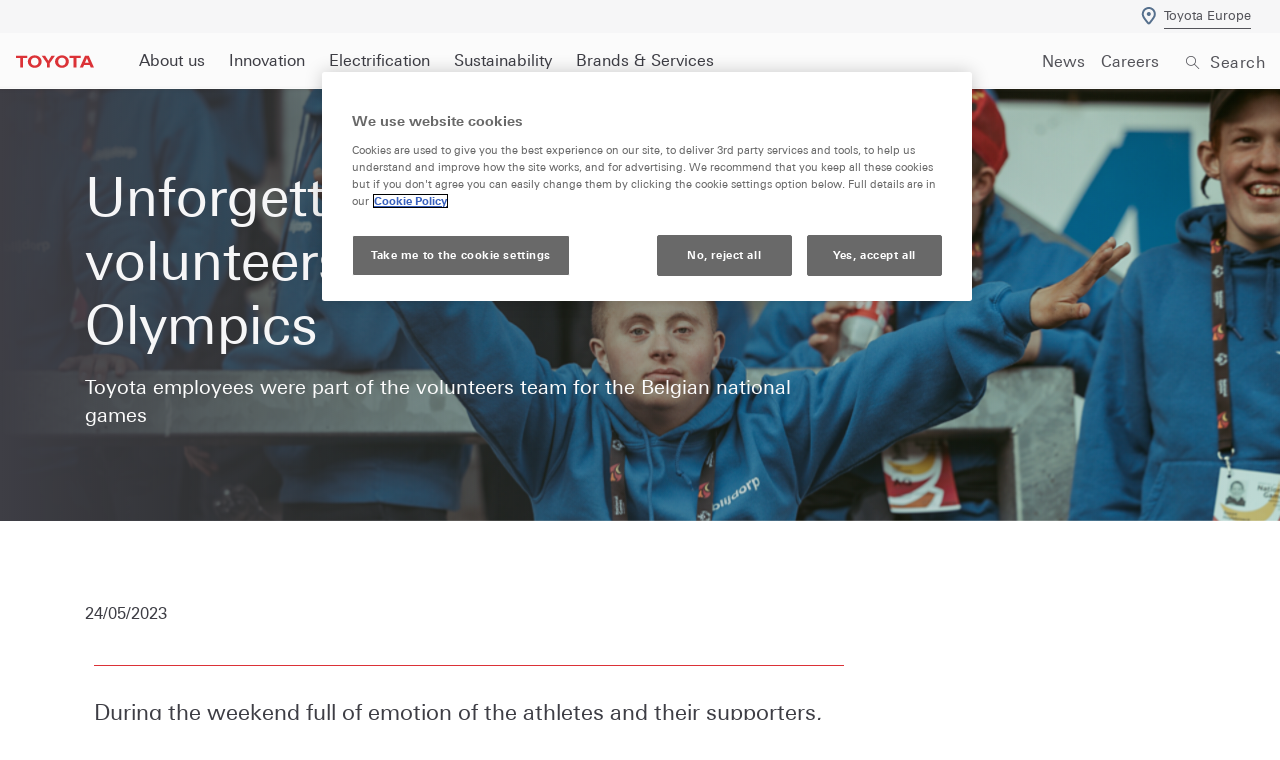

--- FILE ---
content_type: text/html;charset=utf-8
request_url: https://www.toyota-europe.com/news/2023/volunteers-special-olympics
body_size: 28416
content:


<!DOCTYPE HTML>
<html lang="en" dir="ltr" data-country="eu" data-brand="toyota" class="dxp dxp-toyota">

<head>

    
        
    

    <meta charset="UTF-8"/>
    <meta name="template" content="news-article"/>
    <meta name="viewport" content="width=device-width, initial-scale=1"/>
    
    <meta name="format-detection" content="telephone=no"/>
    <meta name="robots" content="max-image-preview:large"/>

    <script defer="defer" type="text/javascript" src="https://rum.hlx.page/.rum/@adobe/helix-rum-js@%5E2/dist/micro.js" data-routing="evn=prod,tier=publish,ams=NV Toyota Motor Europe" integrity="" crossorigin="anonymous" data-enhancer-version="" data-enhancer-hash=""></script>
<link rel="preconnect" href="https://scene7.toyota.eu/"/>

    
        
    
        <link rel="preconnect" href="https://cdn.cookielaw.org/"/>
        
            <script type="text/javascript" src="https://cdn.cookielaw.org/consent/6c7282b7-ee70-4abd-ba58-b6ce7f92b646-test/OtAutoBlock.js">
            </script>
        
        <script src="https://cdn.cookielaw.org/scripttemplates/otSDKStub.js" type="text/javascript" charset="UTF-8" data-domain-script="6c7282b7-ee70-4abd-ba58-b6ce7f92b646-test" data-document-language="true">
        </script>
        <script type="text/javascript">
            function OptanonWrapper() { }
        </script>
    

        
    <script>
        (function(h,o,u,n,d) {
            h=h[d]=h[d]||{q:[],onReady:function(c){h.q.push(c)}}
            d=o.createElement(u);d.async=1;d.src=n
            n=o.getElementsByTagName(u)[0];n.parentNode.insertBefore(d,n)
        })(window,document,'script','https://www.datadoghq-browser-agent.com/eu1/v5/datadog-rum.js','DD_RUM')
        window.DD_RUM.onReady(function() {
            window.DD_RUM.setGlobalContextProperty('templateName','news-article');
            window.DD_RUM.setGlobalContextProperty('modelName','');
            window.DD_RUM.setGlobalContextProperty('sectionlv1','news');
            window.DD_RUM.setGlobalContextProperty('category','default');
            window.DD_RUM.setGlobalContextProperty('subCategory','default');
            let botPattern = "(googlebot\/|bot|Googlebot-Mobile|Googlebot-Image|Google favicon|Mediapartners-Google|bingbot|slurp|java|wget|curl|Commons-HttpClient|Python-urllib|libwww|httpunit|nutch|phpcrawl|msnbot|jyxobot|FAST-WebCrawler|FAST Enterprise Crawler|biglotron|teoma|convera|seekbot|gigablast|exabot|ngbot|ia_archiver|GingerCrawler|webmon |httrack|webcrawler|grub.org|UsineNouvelleCrawler|antibot|netresearchserver|speedy|fluffy|bibnum.bnf|findlink|msrbot|panscient|yacybot|AISearchBot|IOI|ips-agent|tagoobot|MJ12bot|dotbot|woriobot|yanga|buzzbot|mlbot|yandexbot|purebot|Linguee Bot|Voyager|CyberPatrol|voilabot|baiduspider|citeseerxbot|spbot|twengabot|postrank|turnitinbot|scribdbot|page2rss|sitebot|linkdex|Adidxbot|blekkobot|ezooms|dotbot|Mail.RU_Bot|discobot|heritrix|findthatfile|europarchive.org|NerdByNature.Bot|sistrix crawler|ahrefsbot|Aboundex|domaincrawler|wbsearchbot|summify|ccbot|edisterbot|seznambot|ec2linkfinder|gslfbot|aihitbot|intelium_bot|facebookexternalhit|yeti|RetrevoPageAnalyzer|lb-spider|sogou|lssbot|careerbot|wotbox|wocbot|ichiro|DuckDuckBot|lssrocketcrawler|drupact|webcompanycrawler|acoonbot|openindexspider|gnam gnam spider|web-archive-net.com.bot|backlinkcrawler|coccoc|integromedb|content crawler spider|toplistbot|seokicks-robot|it2media-domain-crawler|ip-web-crawler.com|siteexplorer.info|elisabot|proximic|changedetection|blexbot|arabot|WeSEE:Search|niki-bot|CrystalSemanticsBot|rogerbot|360Spider|psbot|InterfaxScanBot|Lipperhey SEO Service|CC Metadata Scaper|g00g1e.net|GrapeshotCrawler|urlappendbot|brainobot|fr-crawler|binlar|SimpleCrawler|Livelapbot|Twitterbot|cXensebot|smtbot|bnf.fr_bot|A6-Indexer|ADmantX|Facebot|Twitterbot|OrangeBot|memorybot|AdvBot|MegaIndex|SemanticScholarBot|ltx71|nerdybot|xovibot|BUbiNG|Qwantify|archive.org_bot|Applebot|TweetmemeBot|crawler4j|findxbot|SemrushBot|yoozBot|lipperhey|y!j-asr|Domain Re-Animator Bot|AddThis|RyteBot|HeadlessChrome|PetalBot|Bytespider)";
            let regex = new RegExp(botPattern, 'i');
            let conditionalSampleRate = regex.test(navigator.userAgent) ? 0 : 100;
            window.DD_RUM.init({
                clientToken: 'pub8233d06ac82a74a649a53a552c3f27c3',
                applicationId: '752e872b-435e-46c7-bb5c-81bdc74c289b',
                site: 'datadoghq.eu',
                service: 'toyota-europe-prd',
                env: 'prod',
                version: '0.164.3-RELEASE',
                sessionSampleRate: conditionalSampleRate,
                sessionReplaySampleRate: 20,
                trackUserInteractions: true,
                trackResources: true,
                trackLongTasks: true,
                defaultPrivacyLevel: 'mask-user-input',
            });

            window.DD_RUM.startSessionReplayRecording();
        })
    </script>


        

    
    <script>
        //Adobe Launch Embed Code
        (function (w, d, s) {
            var j = d.createElement(s);
            j.src = '//assets.adobedtm.com/57e62086a19e/7ac6a41c0df3/launch-627342fb0250.min.js';
            var headElement = d.head || (d.currentScript && d.currentScript.parentElement);
            //if async is allowed
            j.async = true;
            if(headElement){
                headElement.append(j);
            }else{
                var f = d.getElementsByTagName(s)[0];
                f.parentNode.insertBefore(j, f);
            }
        })(window, document, 'script');
    </script>

    
    <!--Requires to be empty-->

    

    <title>Unforgettable day for Toyota volunteers supporting Special Olympics</title>

    <meta property="og:url" content="https://www.toyota-europe.com/news/2023/volunteers-special-olympics"/>
    <meta property="og:title" content="Unforgettable day for Toyota volunteers supporting Special Olympics"/>

    
    
        <meta property="og:description" content="Toyota volunteers for the Belgian national games share their experience and inspirations. Toyota supports the Special Olympics."/>
    
    
    
    <meta property="og:site_name" content="Toyota EU"/>
    <meta name="description" content="Toyota volunteers for the Belgian national games share their experience and inspirations. Toyota supports the Special Olympics."/>

    
        <link rel="alternate" hreflang="x-default" href="https://www.toyota-europe.com/news/2023/volunteers-special-olympics"/>
    

    

    
        <link rel="canonical" href="https://www.toyota-europe.com/news/2023/volunteers-special-olympics"/>
    

    
    <meta property="og:type" content="website"/>
    <meta property="og:locale" content="en_EU"/>
    <meta name="twitter:card" content="summary_large_image"/>
    
    <meta name="twitter:title" content="Unforgettable day for Toyota volunteers supporting Special Olympics"/>
    <meta name="twitter:description" content="Toyota volunteers for the Belgian national games share their experience and inspirations. Toyota supports the Special Olympics."/>

    
        <meta name="twitter:image" content="https://scene7.toyota.eu/is/image/toyotaeurope/20230525_TME-image?wid=800&amp;hei=800&amp;fit=hfit,1"/>
        <meta property="og:image" content="https://scene7.toyota.eu/is/image/toyotaeurope/20230525_TME-image?wid=1920&amp;hei=1080&amp;fit=hfit,1"/>
        <meta property="og:image:width" content="1920"/>
        <meta property="og:image:height" content="1080"/>
        <meta property="og:image:type" content="image/png"/>
    

    

    
    
    
        <script type="application/ld+json">{
  "@context": "http://schema.org",
  "@type": "Organization",
  "name": "Toyota European Union",
  "url": "https://www.toyota-europe.com",
  "logo": "https://www.toyota-europe.com/content/dam/logos/large-logo-toyota.jpeg",
  "sameAs": [
    "https://twitter.com/toyota_europe",
    "https://www.instagram.com/toyota.europe/",
    "https://www.youtube.com/user/ToyotaEurope",
    "https://www.linkedin.com/company/toyota-motor-europe"
  ]
}</script>
    


    

        <script type="application/ld+json">
            {
  "@context": "http://schema.org",
  "@type": "NewsArticle",
  "headline": "Unforgettable day for Toyota volunteers supporting Special Olympics",
  "datePublished": "Tue Jun 13 08:50:19 UTC 2023",
  "author": "Toyota European Union",
  "publisher": {
    "@type": "Organization",
    "logo": "https://www.toyota-europe.com/content/dam/logos/large-logo-toyota.jpeg",
    "name": "Toyota European Union"
  },
  "dateModified": "Tue Jun 13 08:50:19 UTC 2023",
  "image": "https://scene7.toyota.eu/is/image/toyotaeurope/20230525_TME-image"
}
        </script>

        

        <script type="application/ld+json">
            {
                "@context": "http://schema.org",
                "@type": "BreadcrumbList",
                "itemListElement": [{"@type":"ListItem","position":1,"name":"Toyota news and stories | toyota europe","item":"https://www.toyota-europe.com/news"},{"@type":"ListItem","position":2,"name":"Unforgettable day for toyota volunteers supporting special olympics","item":"https://www.toyota-europe.com/news/2023/volunteers-special-olympics"}]
            }
        </script>
    


    


    
     
          
     


    
    



    

    


    
    
    
        
        
        
            <link rel="stylesheet" type="text/css" href="/etc.clientlibs/toyota-europe/clientlibs/clientlib-site.min.70cf9cf789ccb19ffc25ece5d6ae891d.css"/>
        
    
    <!-- DXP-11832 temp return to old functionality - permanent fix to be added-->
    
    
<script src="/etc.clientlibs/clientlibs/granite/jquery.min.3e24d4d067ac58228b5004abb50344ef.js"></script>
<script src="/etc.clientlibs/clientlibs/granite/utils.min.899004cc02c33efc1f6694b1aee587fd.js"></script>



    <script data-ot-ignore src="/var/dxp/scripts/requirees.js?version=1027"></script>

    

    
    <link rel="apple-touch-icon" sizes="180x180" href="/etc.clientlibs/dxp-frontend-core/clientlibs/clientlib-toyota/resources/images/favicons/apple-touch-icon.png"/>
    <link rel="icon" type="image/png" sizes="32x32" href="/etc.clientlibs/dxp-frontend-core/clientlibs/clientlib-toyota/resources/images/favicons/favicon-32x32.png"/>
    <link rel="icon" type="image/png" sizes="16x16" href="/etc.clientlibs/dxp-frontend-core/clientlibs/clientlib-toyota/resources/images/favicons/favicon-16x16.png"/>
    <link rel="mask-icon" href="/etc.clientlibs/dxp-frontend-core/clientlibs/clientlib-toyota/resources/images/favicons/safari-pinned-tab.svg" color="#5bbad5"/>
    <meta name="msapplication-TileColor" content="#da532c"/>
    <meta name="theme-color" content="#ffffff"/>

    

    
        
    

    

    
        <script>
            if (!window.dxp) { window.dxp = {}; }
            if (!window.dxp.settings) { window.dxp.settings = {}; }
            window.dxp = {"settings":{"otpHost":"https://cp-otp.toyota-europe.com","cpCommonUrl":"https://cp-common.toyota-europe.com","enableP":"","osbHCaptchaKey":"e1907470-bb1a-4c18-8e50-20964bb02170","enablePubhubForOwnerManuals":"","captchaType":"hcaptcha","iframeDomainWhiteList":"www.toyota","ssoHCaptchaKey":"8cc6c238-eb36-49ae-9b10-f23446521f52","ssoRecaptchaKeyInvisible":"","disableRecaptcha":"","aceKongBaseUrl":"","lastModified":"2025-12-05T08:47:36.036Z","useI18nFallback":"","cpB2cAggrHost":"cpb2cs.toyota-europe.com","useDealerfinderV2":"","c1ImagesHost":"","brand":"toyota","cardbImageHost":"//t1-carassets.toyota-europe.com/","CCISServer":"//images.toyota-europe.com","CCISHost":"//images.toyota-europe.com/eu","checkoutFinanceEsalesHost":"https://amd.esales.toyota-fs.com","environment":"production","isFragment":"false","isProduction":"true","loadSaveHost":"//ccsave.toyota-europe.com/config","loadSaveServer":"//ccsave.toyota-europe.com/","losHost":"https://weblos.toyota-europe.com/","carconfigUrlWebsite":"","country":"eu","fullCountry":"global","currencyCode":"EUR","dealer":{"mapBoxToken":"pk.eyJ1IjoidG95b3RhbW90b3JldXJvcGUtd2ViIiwiYSI6ImNrNmtpY2R1YTA0YW8zb2xzMzNkaDNxaTMifQ.LHbDy1LeUYXAgS7FJG-VOQ","dealerApi":"https://kong-proxy-intranet.toyota-europe.com/dxp/dealers/api/","alternativeCountry":"","enableApproximate":false,"distanceUnit":"km","extraCountries":"","hideDealerNumbers":false,"hideServicesDealerfinder":false,"limitSearchDistance":"","searchResultCount":10,"showCountryPolygons":true,"showMyLocationPin":false,"findDealerLabel":"Find a dealer","searchPlaceholderLabel":"Search","searchByLocationLabel":"Search by location","searchByDealerName":"Search by dealer name","useMyCurrentLocationLabel":"Use my current location","filterLabel":"Filter","updateLabel":"Update","retailerInformationLabel":"Retailer information","servicesAndOpeningHoursLabel":"Services and opening hours ","getDirectionsLabel":"Get directions","saveToMyToyotaLabel":"Save to MyToyota","selectDealerLabel":"Select dealer","showMoreLabel":"Show more","moreInformationLabel":"More information","lessInformationLabel":"Less information","retailerDoesNotAcceptOnlineBookingLabel":"Retailer does not accept online booking ","telLabel":"Telephone ","faxLabel":"Fax","whatsappLabel":"WhatsApp","noLocationsFoundMessage":"No locations found","noDealerFoundMessage":"No dealer found","searchKeywordTooShortMessage":"Search keyword too short"},"flexibility":{"currencyMultiplier":0.0,"swopPrices":false,"dualCurrencyEnable":false},"ecoLabelpopup":{},"legalbanner":{"title":"Short disclaimer","image":{}},"T1ImagesServer":"https://img-optimize.toyota-europe.com/","kongBaseUrl":"https://kong-proxy-intranet.toyota-europe.com/"},"config":{},"labels":{"diesel":"Diesel","submit":"Submit","uscNonApproved":"Non-approved","uscUsedCashPriceFormat":"%s","ariaToggleEtaTooltip":"Toggle ETA Tooltip","uscManufacturerWarrantyExpired":"Expired","mildHybrid":"Mild hybrid","ariaSliderMaxValue":"max value: {value}","genericOrErrorSubtitle":"We are working to fix this issue as soon as possible. Please refresh the page now or try again later.","uscManufacturerWarrantyValidUntil":"Valid until: {value}","ariaSliderMinValue":"min value: {value}","close":"Close","uscManufacturerWarrantyUnspecified":"Unspecified","uscManufacturerWarrantyKmLimit":"KM Limit: {value}","Enter Dealer":"","uscPrivatelySold":"Privately sold","ariaSliderMaxValueTitleLabel":"Slider {value} maximum","fuelCell":"Hydrogen Electric","edit":"edit","uscCashPriceFormat":"%s","uscApproved":"Approved","more":"more","electric":"Electric","dualCurrencyDisclaimer":"Dual currency rate: {value}","selectOff":"off","uscSpecLabelYes":"Yes","viewAll":"view all","uscExclVatCashPriceFormat":"%s ex.&nbsp;VAT","uscSpecLabelNo":"No","hybrid":"Hybrid","petrol":"Petrol","plugin":"Plug-In Hybrid","genericOrErrorTitle":"Oops, something went wrong and we couldn’t process your request.","forms.searchNoResults":"No search results","validFromUntilDate":"Valid from until","ariaSliderMinValueTitleLabel":"Slider {value} minimum","printPrintedOn":"Printed on","uscStockCashPriceFormat":"%s","validFromDate":"Valid as off","lastModified":"2026-01-16T11:35:07.589Z","uscManufacturerWarrantyNone":"None","selectOn":"on","dimensions":"Dimensions"}};
            window.dxp.settings.culture = {"name":"en","englishName":"English","nativeName":"English","numberFormat":{"currency":{"pattern":["-$n","$n"],"decimals":0,"symbol":"€","iso":"EUR"}},"calendars":{"standard":{"firstDay":1,"patterns":{"d":"dd/MM/yyyy","D":"dd MMMM yyyy","t":"HH:mm","T":"HH:mm:ss","f":"dd MMMM yyyy HH:mm","F":"dd MMMM yyyy HH:mm:ss","M":"dd MMMM","Y":"MMMM yyyy"}}}};
            window.dxp.settings.language = "en";
            window.dxp.settings.country = "eu";
            window.dxp.settings.brand = "toyota";
            window.dxp.settings.forms = {};

            if (!window.T1) { window.T1 = {}; }
            window.T1.settings = window.dxp.settings;
            window.T1.labels = window.dxp.labels;
            if ("true" !== "true") {
                window.L1 = window.T1;
            }
        </script>
    

    

    
        <script data-ot-ignore type="text/javascript" crossorigin="anonymous" src="/etc.clientlibs/dxp/clientlibs/clientlib-dependencies.min.961844e05a76c364a0525b0f52801cc9.js"></script>
    

    
        <style>
            
        </style>
    

    

    

    
        
  

<style>
    microfrontend-error {
        display: flex;
    }
</style>

<style id="microfrontend-error-style">
    .error-banner {
        border: 1px solid #f5d0d0;
        background: linear-gradient(to right, #fff5f5, #fff7f7);
        border-radius: 8px;
        padding: 20px 20px 3px;
        margin: 20px 0;
        width: 100%;
        max-width: 100%;
        overflow: hidden;
        box-shadow: 0 2px 4px rgba(0, 0, 0, 0.05);
        text-align: left;
    }

    .error-banner button {
        all: unset;
    }

    .error-header {
        display: flex;
        align-items: flex-start;
        justify-content: space-between;
        gap: 12px;
        margin-bottom: 12px;
    }

    .error-icon-container {
        display: flex;
        flex-grow: 1;
        justify-content: center;
        align-items: center;
        gap: 12px;
    }

    .error-icon {
        color: #e53e3e;
        margin-top: 2px;
        flex-shrink: 0;
    }

    .error-title {
        flex-grow: 1;
        color: #c53030;
        font-weight: 600;
        font-size: 22px;
        margin: 0;
        line-height: 1.2;
    }

    .technical-title {
        display: block;
        color: #c53030;
        font-size: 14px;
        font-family: monospace;
        margin: 6px 0 8px 0;
        padding: 4px 8px;
        padding-left: 32px;
    }

    .error-subtitle {
        color: #c53030;
        font-size: 14px;
        font-weight: 500;
        margin: 8px 0 4px 0;
    }

    .error-description {
        color: #c53030;
        font-size: 14px;
        line-height: 1.5;
        margin: 12px 0;
        padding-left: 32px;
    }

    .error-metadata {
        margin-top: 8px;
        padding-left: 32px;
    }

    .metadata-title {
        font-size: 12px;
        text-transform: uppercase;
        letter-spacing: 0.05em;
        color: #c53030;
        font-weight: 500;
        margin-bottom: 8px;
    }

    .metadata-content {
        background-color: rgba(254, 215, 215, 0.8);
        padding: 12px;
        border-radius: 6px;
        font-family: monospace;
        font-size: 12px;
        overflow-x: auto;
        border: 1px solid rgba(254, 178, 178, 0.8);
    }

    .metadata-item {
        display: flex;
        margin-bottom: 6px;
    }

    .metadata-item:last-child {
        margin-bottom: 0;
    }

    .metadata-key {
        font-weight: 600;
        min-width: 120px;
        color: #c53030;
    }

    .metadata-value {
        color: #742a2a;
    }

    .stacktrace-content {
        white-space: pre;
        color: #742a2a;
    }

    .backoffice-caption {
        margin-top: 3px;
        font-size: 12px;
        color: #718096;
        font-style: italic;
        padding-top: 8px;
        display: flex;
        align-items: center;
        justify-content: center;
    }

    .error-banner .toggle-details {
        font-style: italic;
        font-size: 12px;
        color: #742a2a;
        text-decoration: underline;
        cursor: pointer;
    }

    .backoffice-badge {
        padding: 2px 8px;
        border-radius: 9999px;
        font-size: 10px;
        text-transform: uppercase;
        letter-spacing: 0.1em;
        font-weight: 500;
    }

    .collapsible {
        transition: max-height 500ms ease-in-out;
        max-height: 0px;
        overflow: hidden;
    }

    .collapsible.open {
        max-height: fit-content;
    }
</style>
<script>

    const sheet = new CSSStyleSheet();
    const styleScript = document.querySelector("#microfrontend-error-style");
    sheet.replaceSync(styleScript.innerHTML);
    styleScript.remove();

    class MicrofrontendError extends HTMLElement {
        static get observedAttributes() {
            return ['title', 'description', 'technical-title', 'metadata', 'default-open'];
        }

        constructor() {
            super();
            const shadowRoot = this.attachShadow({ mode: 'open' });
            shadowRoot.adoptedStyleSheets.push(sheet);
        }

        connectedCallback() {
            this.getAttribute('default-open') === 'true' ? this.open = true : this.open = false;
            this.render();
        }

        attributeChangedCallback(name, oldValue, newValue) {
            this.render();
        }

        getMetadataHtml() {
            try {
                const metadata = JSON.parse(this.getAttribute('metadata') ?? '{}');

                if (Object.keys(metadata).length === 0) {
                    return '';
                }

                return Object.entries(metadata).map(([key, value], index) => {
                    const isNotLast = index !== Object.entries(metadata).length - 1;

                    return `<div class="metadata-item" style="margin-bottom: ${isNotLast ? '6px' : '0px'}">
                        <span class="metadata-key">${key}:</span>
                        <span class="metadata-value">${value}</span>
                    </div>`;
                }).join("");
            } catch (e) {
                console.debug("Unable to parse metadata", e);
                return '';
            }
        }

        getDescriptionHtml() {
            const description = this.getAttribute('description');

            return description ? "<div class=\"error-description\">" + description.replaceAll('\\n', "<br>") + "</div>" : "";
        }

        getTechnicalTitleHtml() {
            const technicalTitle = this.getAttribute('technical-title');

            if (!technicalTitle) {
                return '';
            }

            return `<div class="technical-title">Error: ` + technicalTitle + `</div>`;
        }

        render() {
            const title = this.getAttribute('title') || "Undefined title";
            const metadata = this.getMetadataHtml();
            const stacktrace = this.getAttribute("stacktrace");

            this.shadowRoot.innerHTML = `
                <div class="error-banner">
                    <div class="error-header">
                        <div class="error-icon-container">
                            <svg class="error-icon" xmlns="http://www.w3.org/2000/svg" width="24" height="24" viewBox="0 0 24 24" fill="none" stroke="currentColor" stroke-width="2" stroke-linecap="round" stroke-linejoin="round"><circle cx="12" cy="12" r="10"/><line x1="12" x2="12" y1="8" y2="12"/><line x1="12" x2="12.01" y1="16" y2="16"/></svg>
                            <h4 class="error-title">${title}</h4>
                            <button class="toggle-details">Toggle details</button>
                        </div>
                    </div>
                    <div class="collapsible ${this.open ? ' open' : ''}">`
                        + this.getTechnicalTitleHtml()
                        + this.getDescriptionHtml()
                         + (metadata ? `<div class="error-metadata">
                             <div class="metadata-title">Error Metadata</div>
                             <div class="metadata-content">` + metadata + "</div>"+
                        "</div>" : "")
                        + (stacktrace ? `<div class="error-metadata">
                              <div class="metadata-title">Stack Trace</div>
                              <div class="metadata-content stacktrace-content">`
                                + stacktrace.replaceAll('\\n', "<br>")
                              +`\n&lt;hidden stacktrace&gt;</div>
                            </div>` : '')
                    + `</div>
                    <div class="backoffice-caption">
                    <span class="backoffice-badge">this will only be showed in author mode, end user won't see this error</span>
                </div>
            </div>`;


            this.shadowRoot.querySelector("button.toggle-details").addEventListener("click", this.toggle.bind(this));
        }

        toggle() {
            this.open = !this.open;
            const collapsible = this.shadowRoot.querySelector(".collapsible");

            if (this.open) {
                if (!collapsible.className.includes("open")) {
                    collapsible.className += " open";
                }
            } else {
                collapsible.className = collapsible.className.split(/\s+/).filter(cls => cls !== 'open').join(" ");
            }
        }
    }

    customElements.define('microfrontend-error', MicrofrontendError);

</script>


  
  

    

</head>

<body class="news-article page basicpage">
    



<div class="cmp-btn btn-primary skip-to-main-content">
  
  

    
    
        
            <a data-gt-label="Skip to Main Content" class="btn-text skip-to-main-content-link  " href="#Skip-to-Main-Content" target="_self" data-gt-componentname="button" data-gt-componentgroup="content" data-gt-name="ctaevent" aria-label="">
                <span class="btn-text l-cta-text">Skip to Main Content
                    
                </span>
                
                
                
    

                
    <span class="sr-only"> (Press Enter)</span>

            </a>
        
        
    
    
    

    

</div>

    
    

    

        
    
        <!-- Tagging data layer object -->
        <script>
            window.tngaDataLayer = {};
            window.tngaDataLayer.page = {"sectionlv1":"news","sectionlv2":"2023","sectionlv3":"volunteers-special-olympics","language":"en","category":"default","subCategory":"default"};
            window.tngaDataLayer.page.versions = {"aem-release": "0.164.3-RELEASE"};
            window.tngaDataLayer.product = [{}];
            window.tngaDataLayer.dsmMetadata = {};
            var userProfile = localStorage["com.toyota.tme.user.customerProfile"];
            window.tngaDataLayer.userinfo = {"status": "loggedoff"};
            if(userProfile){
                window.tngaDataLayer.userinfo = {
                    "status": "loggedin",
                    "userId": (JSON.parse(userProfile) || {}).uuid
                };
            }
        </script>
    

        
    
    <!-- Google Tag Manager -->
    <script>(function (w, d, s, l, i) {
            w[l] = w[l] || [];
            w[l].push({
                'gtm.start':
                    new Date().getTime(), event: 'gtm.js'
            });
            var f = d.getElementsByTagName(s)[0],
                j = d.createElement(s), dl = l != 'dataLayer' ? '&l=' + l : '';
            j.async = true;
            j.src =
                'https://www.googletagmanager.com/gtm.js?id=' + i + dl;
            f.parentNode.insertBefore(j, f);
        })(window, document, 'script', 'dataLayer', 'GTM-M888SFJ');</script>
    <!-- End Google Tag Manager -->
    

    


    
    
        

<header class="header">
    
        

<div class="cmp-secondary-logo">
    <div class="container">
        <div class="row">
            <div class="cmp-secondary-logo__group">
                <a class="cmp-secondary-logo__link" href="https://www.toyota-europe.com">
                    <span class="cmp-secondary-logo__link-icon">
                        <svg viewBox="0 0 21 21" xmlns="http://www.w3.org/2000/svg">
                            <path d="m16.456 10.5.9428.3332-.9428-.3332Zm-11.3172 0-.9429.3332.9429-.3332Zm4.9086 7.1001.7728-.6347-.7728.6347Zm1.4999 0 .7728.6347-.7728-.6347ZM15.7974 8.5a4.9908 4.9908 0 0 1-.2843 1.6668l1.8857.6664A6.9902 6.9902 0 0 0 17.7974 8.5h-2Zm-5-5c2.7614 0 5 2.2386 5 5h2c0-3.866-3.134-7-7-7v2Zm-5 5c0-2.7614 2.2385-5 5-5v-2c-3.866 0-7 3.134-7 7h2Zm.2842 1.6668A4.991 4.991 0 0 1 5.7974 8.5h-2c0 .8164.1401 1.6021.3985 2.3332l1.8857-.6664Zm4.7386 6.7986c-.6902-.8404-1.7481-2.1592-2.707-3.4799-.9877-1.3603-1.7772-2.5991-2.0316-3.3187l-1.8857.6664c.3661 1.0359 1.3352 2.5001 2.2989 3.8274.9924 1.3669 2.0786 2.7204 2.7799 3.5742l1.5455-1.2694Zm-.0457 0c-.0009.0012.002-.0023.0086-.0053a.0342.0342 0 0 1 .0143-.0034.035.035 0 0 1 .0143.0034c.0065.003.0094.0065.0085.0053l-1.5455 1.2694c.7905.9626 2.2548.9626 3.0454 0l-1.5456-1.2694Zm4.7386-6.7986c-.2544.7196-1.0439 1.9584-2.0316 3.3187-.9589 1.3207-2.0168 2.6395-2.707 3.4799l1.5456 1.2694c.7012-.8538 1.7874-2.2073 2.7798-3.5742.9637-1.3273 1.9328-2.7915 2.2989-3.8274l-1.8857-.6664ZM10.7974 8.5v2c1.1045 0 2-.8954 2-2h-2Zm0 0h2c0-1.1046-.8955-2-2-2v2Zm0 0v-2c-1.1046 0-2 .8954-2 2h2Zm0 0h-2c0 1.1046.8954 2 2 2v-2Z"/>
                        </svg>
                    </span>
                    <span class="cmp-secondary-logo__link-label">
                        Toyota Europe
                    </span>
                </a>
                <a href="https://www.toyota-europe.com">
                    
                </a>
            </div>
        </div>
    </div>
</div>
    
    
        


    


<div id="cmp-top-navigation" class="container-fluid" data-gt-name="navevent" data-gt-componentGroup="header" data-gt-componentName="primary-navigation">
    <nav class="primary d-flex justify-content-between row align-items-center">
        <div class="left-hand col d-flex px-0">
            <a href="https://www.toyota-europe.com" aria-label="brand-logo" class="brand-logo align-self-start" data-gt-action="click-logo" data-gt-label="https://www.toyota-europe.com"></a>
            <div class="first-level animated">
                <div class="mobile-menu d-flex justify-content-between search position-fixed d-xl-none">
                    

<div class="container search-container">
    <div class="row">
        <div class="cmp-searchicon">
            <button type="button" class="cmp-searchicon-search cmp-btn  d-flex align-items-center btn-with-icon left" data-gt-name="navevent" data-gt-componentName="search-container" data-gt-componentGroup="header" data-gt-action="open" aria-controls="searchOverlayId" aria-haspopup="dialog" aria-expanded="false">
                <i aria-hidden="true" class="dxp-icon icon-Search-small" data-tippy-manual data-tippy-content="Search"></i>
                <span class="cmp-searchicon__text d-none d-sm-block  ml-2">
                  Search
                </span>
            </button>
            <div id="searchOverlayId" class="d-none cmp-searchicon-overlay position-fixed" data-test-id="searchOverLayer" aria-label="Search Dialog" role="dialog" aria-modal="true" aria-hidden="true">
                
                
    
    

    <div>
        <div class="cmp-searchicon-container d-flex col-12 " data-is-rtl="false">
            <div class="row brand-logo mx-4 d-none d-lg-block "></div>
            <div class="col-6 d-none d-lg-inline-block"></div>
            <div class="row flex-grow-1 d-flex flex-column">
                <div class="d-flex">
                    <div class="search-box-container">
                        <div class="search-box" role="search">
                            
                            <button type="button" class="cmp-search-input-search-icon d-flex">
                                <i aria-hidden="true" class="dxp-icon icon-Search-small"></i>
                                <span class="sr-only">Click to search</span>
                            </button>
                            <input id="search-input-primarynavigation_4c5ae302-93a8-4e07-9563-6f046ce868f8" class="cmp-search-input l-sub-micro-text" type="search" role="searchbox" placeholder="Enter search text" aria-label="Search"/>
                            <label class="sr-only" for="search-input-primarynavigation_4c5ae302-93a8-4e07-9563-6f046ce868f8">
                              Enter search text
                            </label>

                            <button class="cmp-control control-reset invisible" type="reset">
                                <i aria-hidden="true" class="dxp-icon icon-Close-small"></i>
                                <span class="sr-only">Clear search phrase</span>
                            </button>
                        </div>
                    </div>
                    

                    <button class="search-button col-auto align-self-center align-items-center px-4">
                        
                        <span class="cmp-searchicon-cancel t-milli-text">Cancel</span>
                    </button>
                </div>
                

                <div class="search-results d-none mt-4" role="listbox" data-test-id="searchSuggestion" data-search-results-page="https://www.toyota-europe.com/search-results" data-root="/content/toyota/europe/en/news/2023/volunteers-special-olympics"></div>
            </div>
        </div>
    </div>

            </div>
        </div>
    </div>
</div>
                    <button class="cmp-control control-reset large" data-gt-action="close-menu" data-gt-label="$navigationLevel">
                        <span class="dxp-icon icon-Close-small"></span>
                    </button>
                </div>
                <div class="menu-content d-flex flex-column justify-content-between">
                    <div class="links-wrapper">
                        <ul class="links list-unstyled mb-0 d-xl-flex">
                            




    
    
    <li class="primarynavigationitem">


    



    

    

    

    <button class="main-nav-link l-listItem-text nav-link t-fs-base" data-gt-action="click-navigation" data-gt-label="level1:About us">
        About us
        <i class="dxp-icon icon-Chevron_Right-small d-xl-none">
        </i>
    </button>


    <div class="second-level animated position-fixed">
        <div class="mobile-menu justify-content-between d-flex d-xl-none close-bar position-fixed w-100">
            <div class="brand-logo" aria-hidden="true"></div>
            <button class="cmp-control control-reset large position-relative" aria-label="Close menu" data-gt-action="close-menu" data-gt-label="$navigationLevel">
                <span class="dxp-icon icon-Close-small"></span>
            </button>
        </div>
        <div class="d-flex flex-column px-0 h-100">
            <div class="mobile-menu selected-mobile-menu d-xl-none bg-white position-fixed vw-100">
                <a href="#" data-gt-action="click-back" data-gt-label="level2" class="d-flex btn-close btn-back align-items-center dxp-icon icon-Arrow_Left-small">
                    Back
                </a>
                <a class="float-right selected-item">Item</a>
            </div>
            <div class="menu-content d-flex flex-column flex-xl-row ">
                <div class="fadeWrapper">
                    <ul id="navitemfirst-acc457d8-085b-44fc-9d6b-1aeb7511b0d0" class="links list-unstyled col-xl-3 pt-1 pb-4 px-xl-0 pb-xl-5 navitemfirst">
                        <li>
                            
    
    <div class="firstlevel">
        <a class="nav-link delta-text  " data-gt-action="click-link" data-gt-label="level2:/content/toyota/europe/en/about-us.html" data-parent-id="fd29190f-6552-4d33-9cd3-c8f5932c43f5" data-id="fd29190f-6552-4d33-9cd3-c8f5932c43f5" data-type="link-list" target="_self" href="/about-us">
            <span class="nav-link-text">About us</span>
            
    

            
            
            
        </a>
    </div>

                        </li>
<li>
                            
    
    <div class="firstlevel">
        <a class="nav-link has-children delta-text  " data-gt-action="click-link" data-gt-label="level2:/content/toyota/europe/en/about-us/toyota-in-europe.html" data-parent-id="7d214f69-393c-450e-9ddf-f98be9b067ec" data-id="7d214f69-393c-450e-9ddf-f98be9b067ec" data-type="link-list" target="_self" href="/about-us/toyota-in-europe">
            <span class="nav-link-text">Toyota in Europe</span>
            
    

            
            
            <i class="dxp-icon icon-Chevron_Right-small " aria-hidden></i>
        </a>
    </div>

                        </li>
<li>
                            
    
    <div class="firstlevel">
        <a class="nav-link delta-text  " data-gt-action="click-link" data-gt-label="level2:/content/toyota/europe/en/about-us/toyota-in-the-world.html" data-parent-id="9eab2593-2b23-482c-9b52-13ea928e26cd" data-id="9eab2593-2b23-482c-9b52-13ea928e26cd" data-type="link-list" target="_self" href="/about-us/toyota-in-the-world">
            <span class="nav-link-text">Toyota in the World</span>
            
    

            
            
            
        </a>
    </div>

                        </li>
<li>
                            
    
    <div class="firstlevel">
        <a class="nav-link has-children delta-text  " data-gt-action="click-link" data-gt-label="level2:/content/toyota/europe/en/about-us/toyota-vision-and-philosophy.html" data-parent-id="4f635664-1fd3-4b68-a395-613f42d4f3d7" data-id="4f635664-1fd3-4b68-a395-613f42d4f3d7" data-type="link-list" target="_self" href="/about-us/toyota-vision-and-philosophy">
            <span class="nav-link-text">Toyota Vision &amp; Philosophy</span>
            
    

            
            
            <i class="dxp-icon icon-Chevron_Right-small " aria-hidden></i>
        </a>
    </div>

                        </li>
<li>
                            
    
    <div class="firstlevel">
        <a class="nav-link delta-text  " data-gt-action="click-link" data-gt-label="level2:/content/toyota/europe/en/about-us/diversity-equity-and-inclusion.html" data-parent-id="f9700184-00a8-4705-bf7a-b83512ab7076" data-id="f9700184-00a8-4705-bf7a-b83512ab7076" data-type="link-list" target="_self" href="/about-us/diversity-equity-and-inclusion">
            <span class="nav-link-text">Diversity, Equity and Inclusion</span>
            
    

            
            
            
        </a>
    </div>

                        </li>
<li>
                            
    
    <div class="firstlevel">
        <a class="nav-link has-children delta-text  " data-gt-action="click-link" data-gt-label="level2:/content/toyota/europe/en/about-us/toyota-quality.html" data-parent-id="bfc5bd09-16a8-4a27-a3f8-2d9a45c56bc3" data-id="bfc5bd09-16a8-4a27-a3f8-2d9a45c56bc3" data-type="link-list" target="_self" href="/about-us/toyota-quality">
            <span class="nav-link-text">Toyota Quality</span>
            
    

            
            
            <i class="dxp-icon icon-Chevron_Right-small " aria-hidden></i>
        </a>
    </div>

                        </li>
<li>
                            
    
    <div class="firstlevel">
        <a class="nav-link delta-text  " data-gt-action="click-link" data-gt-label="level2:/content/toyota/europe/en/about-us/safety-culture.html" data-parent-id="1289d347-afd2-4f24-b3b4-86724fce0fba" data-id="1289d347-afd2-4f24-b3b4-86724fce0fba" data-type="link-list" target="_self" href="/about-us/safety-culture">
            <span class="nav-link-text">Safety Culture</span>
            
    

            
            
            
        </a>
    </div>

                        </li>

                    </ul>
                    
                        
                    
                        
                            <ul id="navitemsecond-7d214f69-393c-450e-9ddf-f98be9b067ec" class="links list-unstyled pt-1 pb-4 d-none navitemsecond " data-id="7d214f69-393c-450e-9ddf-f98be9b067ec">
                                <li>
                                    
    
    <div class="secondlevel-7d214f69-393c-450e-9ddf-f98be9b067ec third-level">
        <a class="nav-link delta-text " data-gt-action="click-link" data-gt-label="level3:/content/toyota/europe/en/about-us/toyota-in-europe/toyota-motor-europe.html" target="_self" href="/about-us/toyota-in-europe/toyota-motor-europe">
            <span class="nav-link-text">Toyota Motor Europe</span>
            
    

            
            
        </a>
    </div>

                                </li>
<li>
                                    
    
    <div class="secondlevel-7d214f69-393c-450e-9ddf-f98be9b067ec third-level">
        <a class="nav-link delta-text " data-gt-action="click-link" data-gt-label="level3:/content/toyota/europe/en/about-us/toyota-in-europe/toyota-europe-design-development.html" target="_self" href="/about-us/toyota-in-europe/toyota-europe-design-development">
            <span class="nav-link-text">European Design Development</span>
            
    

            
            
        </a>
    </div>

                                </li>
<li>
                                    
    
    <div class="secondlevel-7d214f69-393c-450e-9ddf-f98be9b067ec third-level">
        <a class="nav-link delta-text " data-gt-action="click-link" data-gt-label="level3:/content/toyota/europe/en/about-us/toyota-in-europe/european-manufacturing-plants.html" target="_self" href="/about-us/toyota-in-europe/european-manufacturing-plants">
            <span class="nav-link-text">European Manufacturing Plants</span>
            
    

            
            
        </a>
    </div>

                                </li>
<li>
                                    
    
    <div class="secondlevel-7d214f69-393c-450e-9ddf-f98be9b067ec third-level">
        <a class="nav-link delta-text " data-gt-action="click-link" data-gt-label="level3:/content/toyota/europe/en/about-us/toyota-in-europe/european-supply-chain.html" target="_self" href="/about-us/toyota-in-europe/european-supply-chain">
            <span class="nav-link-text">European Supply Chain</span>
            
    

            
            
        </a>
    </div>

                                </li>
<li>
                                    
    
    <div class="secondlevel-7d214f69-393c-450e-9ddf-f98be9b067ec third-level">
        <a class="nav-link delta-text " data-gt-action="click-link" data-gt-label="level3:/content/toyota/europe/en/about-us/toyota-in-europe/national-marketing-and-sales-companies.html" target="_self" href="/about-us/toyota-in-europe/national-marketing-and-sales-companies">
            <span class="nav-link-text">National Marketing &amp;  Sales Companies</span>
            
    

            
            
        </a>
    </div>

                                </li>
<li>
                                    
    
    <div class="secondlevel-7d214f69-393c-450e-9ddf-f98be9b067ec third-level">
        <a class="nav-link delta-text " data-gt-action="click-link" data-gt-label="level3:/content/toyota/europe/en/brands-and-services/kinto.html" target="_self" href="/brands-and-services/kinto">
            <span class="nav-link-text">KINTO Europe</span>
            
    

            
            
        </a>
    </div>

                                </li>
<li>
                                    
    
    <div class="secondlevel-7d214f69-393c-450e-9ddf-f98be9b067ec third-level">
        <a class="nav-link delta-text " data-gt-action="click-link" data-gt-label="level3:/content/toyota/europe/en/about-us/toyota-in-europe/toyota-connected-europe.html" target="_self" href="/about-us/toyota-in-europe/toyota-connected-europe">
            <span class="nav-link-text">Toyota Connected Europe</span>
            
    

            
            
        </a>
    </div>

                                </li>
<li>
                                    
    
    <div class="secondlevel-7d214f69-393c-450e-9ddf-f98be9b067ec third-level">
        <a class="nav-link delta-text " data-gt-action="click-link" data-gt-label="level3:/content/toyota/europe/en/brands-and-services/toyota-financial-services.html" target="_self" href="/brands-and-services/toyota-financial-services">
            <span class="nav-link-text">Toyota Financial Services</span>
            
    

            
            
        </a>
    </div>

                                </li>
<li>
                                    
    
    <div class="secondlevel-7d214f69-393c-450e-9ddf-f98be9b067ec third-level">
        <a class="nav-link delta-text " data-gt-action="click-link" data-gt-label="level3:/content/toyota/europe/en/brands-and-services/toyota-insurance-services.html" target="_self" href="/brands-and-services/toyota-insurance-services">
            <span class="nav-link-text">Toyota Insurance Services</span>
            
    

            
            
        </a>
    </div>

                                </li>
<li>
                                    
    
    <div class="secondlevel-7d214f69-393c-450e-9ddf-f98be9b067ec third-level">
        <a class="nav-link delta-text " data-gt-action="click-link" data-gt-label="level3:/content/toyota/europe/en/brands-and-services/toyota-gazoo-racing.html" target="_self" href="/brands-and-services/toyota-gazoo-racing">
            <span class="nav-link-text">TOYOTA GAZOO Racing</span>
            
    

            
            
        </a>
    </div>

                                </li>
<li>
                                    
    
    <div class="secondlevel-7d214f69-393c-450e-9ddf-f98be9b067ec third-level">
        <a class="nav-link delta-text " data-gt-action="click-link" data-gt-label="level3:https://newsroom.toyota.eu/executive-biographies/" target="_blank" href="https://newsroom.toyota.eu/executive-biographies/">
            <span class="nav-link-text">Our leadership</span>
            
    <span class="sr-only"> (Opens in new window)</span>

            <i class="dxp-icon icon-External_Link-small" aria-hidden></i>
            
    <span class="sr-only"> (Opens in new window)</span>

        </a>
    </div>

                                </li>
<li>
                                    
    
    <div class="secondlevel-7d214f69-393c-450e-9ddf-f98be9b067ec third-level">
        <a class="nav-link delta-text " data-gt-action="click-link" data-gt-label="level3:/content/toyota/europe/en/about-us/toyota-in-europe/our-journey-in-europe.html" target="_self" href="/about-us/toyota-in-europe/our-journey-in-europe">
            <span class="nav-link-text">Our journey in Europe</span>
            
    

            
            
        </a>
    </div>

                                </li>
<li>
                                    
    
    <div class="secondlevel-7d214f69-393c-450e-9ddf-f98be9b067ec third-level">
        <a class="nav-link delta-text " data-gt-action="click-link" data-gt-label="level3:/content/toyota/europe/en/careers.html" target="_self" href="/careers">
            <span class="nav-link-text">Careers</span>
            
    

            
            
        </a>
    </div>

                                </li>

                            </ul>
                        
                    
                        
                    
                        
                            <ul id="navitemsecond-4f635664-1fd3-4b68-a395-613f42d4f3d7" class="links list-unstyled pt-1 pb-4 d-none navitemsecond " data-id="4f635664-1fd3-4b68-a395-613f42d4f3d7">
                                <li>
                                    
    
    <div class="secondlevel-4f635664-1fd3-4b68-a395-613f42d4f3d7 third-level">
        <a class="nav-link delta-text " data-gt-action="click-link" data-gt-label="level3:/content/toyota/europe/en/about-us/toyota-vision-and-philosophy/toyota-philosophy.html" target="_self" href="/about-us/toyota-vision-and-philosophy/toyota-philosophy">
            <span class="nav-link-text">Toyota Philosophy</span>
            
    

            
            
        </a>
    </div>

                                </li>
<li>
                                    
    
    <div class="secondlevel-4f635664-1fd3-4b68-a395-613f42d4f3d7 third-level">
        <a class="nav-link delta-text " data-gt-action="click-link" data-gt-label="level3:/content/toyota/europe/en/about-us/toyota-vision-and-philosophy/our-guiding-principles.html" target="_self" href="/about-us/toyota-vision-and-philosophy/our-guiding-principles">
            <span class="nav-link-text">Our Guiding Principles</span>
            
    

            
            
        </a>
    </div>

                                </li>
<li>
                                    
    
    <div class="secondlevel-4f635664-1fd3-4b68-a395-613f42d4f3d7 third-level">
        <a class="nav-link delta-text " data-gt-action="click-link" data-gt-label="level3:/content/toyota/europe/en/about-us/toyota-vision-and-philosophy/the-toyota-way.html" target="_self" href="/about-us/toyota-vision-and-philosophy/the-toyota-way">
            <span class="nav-link-text">The Toyota Way</span>
            
    

            
            
        </a>
    </div>

                                </li>
<li>
                                    
    
    <div class="secondlevel-4f635664-1fd3-4b68-a395-613f42d4f3d7 third-level">
        <a class="nav-link delta-text " data-gt-action="click-link" data-gt-label="level3:/content/toyota/europe/en/about-us/toyota-vision-and-philosophy/toyota-production-system.html" target="_self" href="/about-us/toyota-vision-and-philosophy/toyota-production-system">
            <span class="nav-link-text">Toyota Production System</span>
            
    

            
            
        </a>
    </div>

                                </li>

                            </ul>
                        
                    
                        
                    
                        
                            <ul id="navitemsecond-bfc5bd09-16a8-4a27-a3f8-2d9a45c56bc3" class="links list-unstyled pt-1 pb-4 d-none navitemsecond " data-id="bfc5bd09-16a8-4a27-a3f8-2d9a45c56bc3">
                                <li>
                                    
    
    <div class="secondlevel-bfc5bd09-16a8-4a27-a3f8-2d9a45c56bc3 third-level">
        <a class="nav-link delta-text " data-gt-action="click-link" data-gt-label="level3:/content/toyota/europe/en/about-us/toyota-quality/from-concept-to-customer.html" target="_self" href="/about-us/toyota-quality/from-concept-to-customer">
            <span class="nav-link-text">From Concept to Customer</span>
            
    

            
            
        </a>
    </div>

                                </li>
<li>
                                    
    
    <div class="secondlevel-bfc5bd09-16a8-4a27-a3f8-2d9a45c56bc3 third-level">
        <a class="nav-link delta-text " data-gt-action="click-link" data-gt-label="level3:/content/toyota/europe/en/about-us/toyota-quality/quality-history-and-traditions.html" target="_self" href="/about-us/toyota-quality/quality-history-and-traditions">
            <span class="nav-link-text">Quality History &amp; Traditions</span>
            
    

            
            
        </a>
    </div>

                                </li>

                            </ul>
                        
                    
                        
                    
                </div>
            </div>
        </div>
    </div>
</li>


    
    
    <li class="primarynavigationitem">


    



    

    

    

    <button class="main-nav-link l-listItem-text nav-link t-fs-base" data-gt-action="click-navigation" data-gt-label="level1:Innovation">
        Innovation
        <i class="dxp-icon icon-Chevron_Right-small d-xl-none">
        </i>
    </button>


    <div class="second-level animated position-fixed">
        <div class="mobile-menu justify-content-between d-flex d-xl-none close-bar position-fixed w-100">
            <div class="brand-logo" aria-hidden="true"></div>
            <button class="cmp-control control-reset large position-relative" aria-label="Close menu" data-gt-action="close-menu" data-gt-label="$navigationLevel">
                <span class="dxp-icon icon-Close-small"></span>
            </button>
        </div>
        <div class="d-flex flex-column px-0 h-100">
            <div class="mobile-menu selected-mobile-menu d-xl-none bg-white position-fixed vw-100">
                <a href="#" data-gt-action="click-back" data-gt-label="level2" class="d-flex btn-close btn-back align-items-center dxp-icon icon-Arrow_Left-small">
                    Back
                </a>
                <a class="float-right selected-item">Item</a>
            </div>
            <div class="menu-content d-flex flex-column flex-xl-row ">
                <div class="fadeWrapper">
                    <ul id="navitemfirst-c3c37bd9-9c49-401b-835b-e5cf270bc78c" class="links list-unstyled col-xl-3 pt-1 pb-4 px-xl-0 pb-xl-5 navitemfirst">
                        <li>
                            
    
    <div class="firstlevel">
        <a class="nav-link delta-text  " data-gt-action="click-link" data-gt-label="level2:/content/toyota/europe/en/innovation.html" data-parent-id="fe20d9cd-049d-4078-a087-df3c31e12d34" data-id="fe20d9cd-049d-4078-a087-df3c31e12d34" data-type="link-list" target="_self" href="/innovation">
            <span class="nav-link-text">Innovation</span>
            
    

            
            
            
        </a>
    </div>

                        </li>
<li>
                            
    
    <div class="firstlevel">
        <a class="nav-link has-children delta-text  " data-gt-action="click-link" data-gt-label="level2:/content/toyota/europe/en/innovation/zero-accidents.html" data-parent-id="70162421-e992-49f0-aee2-4a8fed8bedea" data-id="70162421-e992-49f0-aee2-4a8fed8bedea" data-type="link-list" target="_self" href="/innovation/zero-accidents">
            <span class="nav-link-text">Zero Accidents</span>
            
    

            
            
            <i class="dxp-icon icon-Chevron_Right-small " aria-hidden></i>
        </a>
    </div>

                        </li>
<li>
                            
    
    <div class="firstlevel">
        <a class="nav-link has-children delta-text  " data-gt-action="click-link" data-gt-label="level2:/content/toyota/europe/en/innovation/mobility-solutions.html" data-parent-id="455ccfaf-398e-4d55-a831-fc01f2279e60" data-id="455ccfaf-398e-4d55-a831-fc01f2279e60" data-type="link-list" target="_self" href="/innovation/mobility-solutions">
            <span class="nav-link-text">Mobility Solutions</span>
            
    

            
            
            <i class="dxp-icon icon-Chevron_Right-small " aria-hidden></i>
        </a>
    </div>

                        </li>
<li>
                            
    
    <div class="firstlevel">
        <a class="nav-link has-children delta-text  " data-gt-action="click-link" data-gt-label="level2:/content/toyota/europe/en/innovation/hydrogen-economy.html" data-parent-id="687a96dd-a315-419a-954d-d1a9965c4567" data-id="687a96dd-a315-419a-954d-d1a9965c4567" data-type="link-list" target="_self" href="/innovation/hydrogen-economy">
            <span class="nav-link-text">Hydrogen Economy</span>
            
    

            
            
            <i class="dxp-icon icon-Chevron_Right-small " aria-hidden></i>
        </a>
    </div>

                        </li>
<li>
                            
    
    <div class="firstlevel">
        <a class="nav-link delta-text  " data-gt-action="click-link" data-gt-label="level2:https://www.woven-city.global/" data-parent-id="bd9fb559-3078-42cd-80f1-98f20d5f7716" data-id="bd9fb559-3078-42cd-80f1-98f20d5f7716" data-type="link-list" target="_blank" href="https://www.woven-city.global/">
            <span class="nav-link-text">Woven City</span>
            
    <span class="sr-only"> (Opens in new window)</span>

            
    <span class="sr-only"> (Opens in new window)</span>

            <i class="dxp-icon icon-External_Link-small" aria-hidden></i>
            
        </a>
    </div>

                        </li>

                    </ul>
                    
                        
                    
                        
                            <ul id="navitemsecond-70162421-e992-49f0-aee2-4a8fed8bedea" class="links list-unstyled pt-1 pb-4 d-none navitemsecond " data-id="70162421-e992-49f0-aee2-4a8fed8bedea">
                                <li>
                                    
    
    <div class="secondlevel-70162421-e992-49f0-aee2-4a8fed8bedea third-level">
        <a class="nav-link delta-text " data-gt-action="click-link" data-gt-label="level3:/content/toyota/europe/en/brands-and-services/toyota/toyota-t-mate.html" target="_self" href="/brands-and-services/toyota/toyota-t-mate">
            <span class="nav-link-text">Toyota Safety Technologies</span>
            
    

            
            
        </a>
    </div>

                                </li>
<li>
                                    
    
    <div class="secondlevel-70162421-e992-49f0-aee2-4a8fed8bedea third-level">
        <a class="nav-link delta-text " data-gt-action="click-link" data-gt-label="level3:https://www.lexus.eu/discover-lexus/technology/lexus-safety/#lexus-safety-system+" target="_blank" href="https://www.lexus.eu/discover-lexus/technology/lexus-safety/#lexus-safety-system+">
            <span class="nav-link-text">Lexus Safety Technologies</span>
            
    <span class="sr-only"> (Opens in new window)</span>

            <i class="dxp-icon icon-External_Link-small" aria-hidden></i>
            
    <span class="sr-only"> (Opens in new window)</span>

        </a>
    </div>

                                </li>
<li>
                                    
    
    <div class="secondlevel-70162421-e992-49f0-aee2-4a8fed8bedea third-level">
        <a class="nav-link delta-text " data-gt-action="click-link" data-gt-label="level3:/content/toyota/europe/en/innovation/zero-accidents/automated-driving.html" target="_self" href="/innovation/zero-accidents/automated-driving">
            <span class="nav-link-text">Automated Driving</span>
            
    

            
            
        </a>
    </div>

                                </li>
<li>
                                    
    
    <div class="secondlevel-70162421-e992-49f0-aee2-4a8fed8bedea third-level">
        <a class="nav-link delta-text " data-gt-action="click-link" data-gt-label="level3:/content/toyota/europe/en/innovation/zero-accidents/passive-safety-and-thums.html" target="_self" href="/innovation/zero-accidents/passive-safety-and-thums">
            <span class="nav-link-text">Passive Safety and THUMS</span>
            
    

            
            
        </a>
    </div>

                                </li>

                            </ul>
                        
                    
                        
                            <ul id="navitemsecond-455ccfaf-398e-4d55-a831-fc01f2279e60" class="links list-unstyled pt-1 pb-4 d-none navitemsecond " data-id="455ccfaf-398e-4d55-a831-fc01f2279e60">
                                <li>
                                    
    
    <div class="secondlevel-455ccfaf-398e-4d55-a831-fc01f2279e60 third-level">
        <a class="nav-link delta-text " data-gt-action="click-link" data-gt-label="level3:/content/toyota/europe/en/brands-and-services/kinto.html" target="_self" href="/brands-and-services/kinto">
            <span class="nav-link-text">KINTO</span>
            
    

            
            
        </a>
    </div>

                                </li>
<li>
                                    
    
    <div class="secondlevel-455ccfaf-398e-4d55-a831-fc01f2279e60 third-level">
        <a class="nav-link delta-text " data-gt-action="click-link" data-gt-label="level3:/content/toyota/europe/en/innovation/mobility-solutions/mobility-products.html" target="_self" href="/innovation/mobility-solutions/mobility-products">
            <span class="nav-link-text">Mobility Products</span>
            
    

            
            
        </a>
    </div>

                                </li>
<li>
                                    
    
    <div class="secondlevel-455ccfaf-398e-4d55-a831-fc01f2279e60 third-level">
        <a class="nav-link delta-text " data-gt-action="click-link" data-gt-label="level3:/content/toyota/europe/en/innovation/mobility-solutions/robotics.html" target="_self" href="/innovation/mobility-solutions/robotics">
            <span class="nav-link-text">Robotics</span>
            
    

            
            
        </a>
    </div>

                                </li>

                            </ul>
                        
                    
                        
                            <ul id="navitemsecond-687a96dd-a315-419a-954d-d1a9965c4567" class="links list-unstyled pt-1 pb-4 d-none navitemsecond " data-id="687a96dd-a315-419a-954d-d1a9965c4567">
                                <li>
                                    
    
    <div class="secondlevel-687a96dd-a315-419a-954d-d1a9965c4567 third-level">
        <a class="nav-link delta-text " data-gt-action="click-link" data-gt-label="level3:/content/toyota/europe/en/brands-and-services/toyota-fuel-cell.html" target="_self" href="/brands-and-services/toyota-fuel-cell">
            <span class="nav-link-text">Toyota Fuel Cell</span>
            
    

            
            
        </a>
    </div>

                                </li>
<li>
                                    
    
    <div class="secondlevel-687a96dd-a315-419a-954d-d1a9965c4567 third-level">
        <a class="nav-link delta-text " data-gt-action="click-link" data-gt-label="level3:/content/toyota/europe/en/brands-and-services/toyota-fuel-cell/fuel-cell-technology.html" target="_self" href="/brands-and-services/toyota-fuel-cell/fuel-cell-technology">
            <span class="nav-link-text">Fuel Cell Technology </span>
            
    

            
            
        </a>
    </div>

                                </li>
<li>
                                    
    
    <div class="secondlevel-687a96dd-a315-419a-954d-d1a9965c4567 third-level">
        <a class="nav-link delta-text " data-gt-action="click-link" data-gt-label="level3:/content/toyota/europe/en/brands-and-services/toyota-fuel-cell/fuel-cell-applications.html" target="_self" href="/brands-and-services/toyota-fuel-cell/fuel-cell-applications">
            <span class="nav-link-text">Fuel Cell Applications </span>
            
    

            
            
        </a>
    </div>

                                </li>
<li>
                                    
    
    <div class="secondlevel-687a96dd-a315-419a-954d-d1a9965c4567 third-level">
        <a class="nav-link delta-text " data-gt-action="click-link" data-gt-label="level3:/content/toyota/europe/en/brands-and-services/toyota-fuel-cell/fuel-cell-business.html" target="_self" href="/brands-and-services/toyota-fuel-cell/fuel-cell-business">
            <span class="nav-link-text">Fuel Cell Business</span>
            
    

            
            
        </a>
    </div>

                                </li>

                            </ul>
                        
                    
                        
                    
                </div>
            </div>
        </div>
    </div>
</li>


    
    
    <li class="primarynavigationitem">


    



    

    

    

    <button class="main-nav-link l-listItem-text nav-link t-fs-base" data-gt-action="click-navigation" data-gt-label="level1:Electrification">
        Electrification
        <i class="dxp-icon icon-Chevron_Right-small d-xl-none">
        </i>
    </button>


    <div class="second-level animated position-fixed">
        <div class="mobile-menu justify-content-between d-flex d-xl-none close-bar position-fixed w-100">
            <div class="brand-logo" aria-hidden="true"></div>
            <button class="cmp-control control-reset large position-relative" aria-label="Close menu" data-gt-action="close-menu" data-gt-label="$navigationLevel">
                <span class="dxp-icon icon-Close-small"></span>
            </button>
        </div>
        <div class="d-flex flex-column px-0 h-100">
            <div class="mobile-menu selected-mobile-menu d-xl-none bg-white position-fixed vw-100">
                <a href="#" data-gt-action="click-back" data-gt-label="level2" class="d-flex btn-close btn-back align-items-center dxp-icon icon-Arrow_Left-small">
                    Back
                </a>
                <a class="float-right selected-item">Item</a>
            </div>
            <div class="menu-content d-flex flex-column flex-xl-row ">
                <div class="fadeWrapper">
                    <ul id="navitemfirst-96ef97e9-efb0-43f7-9020-75462f91019e" class="links list-unstyled col-xl-3 pt-1 pb-4 px-xl-0 pb-xl-5 navitemfirst">
                        <li>
                            
    
    <div class="firstlevel">
        <a class="nav-link delta-text  " data-gt-action="click-link" data-gt-label="level2:/content/toyota/europe/en/electrification.html" data-parent-id="50d0a261-9e1a-4bdf-b026-26528707d666" data-id="50d0a261-9e1a-4bdf-b026-26528707d666" data-type="link-list" target="_self" href="/electrification">
            <span class="nav-link-text">Electrification</span>
            
    

            
            
            
        </a>
    </div>

                        </li>
<li>
                            
    
    <div class="firstlevel">
        <a class="nav-link delta-text  " data-gt-action="click-link" data-gt-label="level2:/content/toyota/europe/en/electrification/hev.html" data-parent-id="e5e07a80-bc24-45f6-9039-938cc78549df" data-id="e5e07a80-bc24-45f6-9039-938cc78549df" data-type="link-list" target="_self" href="/electrification/hev">
            <span class="nav-link-text">Hybrid Electric Vehicles</span>
            
    

            
            
            
        </a>
    </div>

                        </li>
<li>
                            
    
    <div class="firstlevel">
        <a class="nav-link delta-text  " data-gt-action="click-link" data-gt-label="level2:/content/toyota/europe/en/electrification/phev.html" data-parent-id="7b8678db-08ae-43bd-9586-a016a52d12c4" data-id="7b8678db-08ae-43bd-9586-a016a52d12c4" data-type="link-list" target="_self" href="/electrification/phev">
            <span class="nav-link-text">Plug-in Hybrid Electric Vehicles</span>
            
    

            
            
            
        </a>
    </div>

                        </li>
<li>
                            
    
    <div class="firstlevel">
        <a class="nav-link delta-text  " data-gt-action="click-link" data-gt-label="level2:/content/toyota/europe/en/electrification/bev.html" data-parent-id="257c068b-195e-4260-8326-87e3488d8afc" data-id="257c068b-195e-4260-8326-87e3488d8afc" data-type="link-list" target="_self" href="/electrification/bev">
            <span class="nav-link-text">Battery Electric Vehicles</span>
            
    

            
            
            
        </a>
    </div>

                        </li>
<li>
                            
    
    <div class="firstlevel">
        <a class="nav-link delta-text  " data-gt-action="click-link" data-gt-label="level2:/content/toyota/europe/en/electrification/fcev.html" data-parent-id="a1c808ff-6ab7-4aa9-9eae-f40778daea86" data-id="a1c808ff-6ab7-4aa9-9eae-f40778daea86" data-type="link-list" target="_self" href="/electrification/fcev">
            <span class="nav-link-text">Fuel Cell Electric Vehicles</span>
            
    

            
            
            
        </a>
    </div>

                        </li>
<li>
                            
    
    <div class="firstlevel">
        <a class="nav-link has-children delta-text  " data-gt-action="click-link" data-gt-label="level2:/content/toyota/europe/en/electrification/batteries.html" data-parent-id="cf77ddd0-f708-42c8-8de4-8db9088b3fe7" data-id="cf77ddd0-f708-42c8-8de4-8db9088b3fe7" data-type="link-list" target="_self" href="/electrification/batteries">
            <span class="nav-link-text">Batteries</span>
            
    

            
            
            <i class="dxp-icon icon-Chevron_Right-small " aria-hidden></i>
        </a>
    </div>

                        </li>

                    </ul>
                    
                        
                    
                        
                    
                        
                    
                        
                    
                        
                    
                        
                            <ul id="navitemsecond-cf77ddd0-f708-42c8-8de4-8db9088b3fe7" class="links list-unstyled pt-1 pb-4 d-none navitemsecond " data-id="cf77ddd0-f708-42c8-8de4-8db9088b3fe7">
                                <li>
                                    
    
    <div class="secondlevel-cf77ddd0-f708-42c8-8de4-8db9088b3fe7 third-level">
        <a class="nav-link delta-text " data-gt-action="click-link" data-gt-label="level3:https://dbp.toyota-europe.com/" target="_blank" href="https://dbp.toyota-europe.com/">
            <span class="nav-link-text">Battery Passport</span>
            
    <span class="sr-only"> (Opens in new window)</span>

            <i class="dxp-icon icon-External_Link-small" aria-hidden></i>
            
    <span class="sr-only"> (Opens in new window)</span>

        </a>
    </div>

                                </li>
<li>
                                    
    
    <div class="secondlevel-cf77ddd0-f708-42c8-8de4-8db9088b3fe7 third-level">
        <a class="nav-link delta-text " data-gt-action="click-link" data-gt-label="level3:https://scene7.toyota.eu/is/content/toyotaeurope/toyota/tme/assets-without-cars/2022/image/exterior/electrification/End_of_Life_Information.pdf" target="_blank" href="https://scene7.toyota.eu/is/content/toyotaeurope/toyota/tme/assets-without-cars/2022/image/exterior/electrification/End_of_Life_Information.pdf">
            <span class="nav-link-text">End of Life Information</span>
            
    <span class="sr-only"> (Opens in new window)</span>

            <i class="dxp-icon icon-External_Link-small" aria-hidden></i>
            
    <span class="sr-only"> (Opens in new window)</span>

        </a>
    </div>

                                </li>

                            </ul>
                        
                    
                </div>
            </div>
        </div>
    </div>
</li>


    
    
    <li class="primarynavigationitem">


    



    

    

    

    <button class="main-nav-link l-listItem-text nav-link t-fs-base" data-gt-action="click-navigation" data-gt-label="level1:Sustainability">
        Sustainability
        <i class="dxp-icon icon-Chevron_Right-small d-xl-none">
        </i>
    </button>


    <div class="second-level animated position-fixed">
        <div class="mobile-menu justify-content-between d-flex d-xl-none close-bar position-fixed w-100">
            <div class="brand-logo" aria-hidden="true"></div>
            <button class="cmp-control control-reset large position-relative" aria-label="Close menu" data-gt-action="close-menu" data-gt-label="$navigationLevel">
                <span class="dxp-icon icon-Close-small"></span>
            </button>
        </div>
        <div class="d-flex flex-column px-0 h-100">
            <div class="mobile-menu selected-mobile-menu d-xl-none bg-white position-fixed vw-100">
                <a href="#" data-gt-action="click-back" data-gt-label="level2" class="d-flex btn-close btn-back align-items-center dxp-icon icon-Arrow_Left-small">
                    Back
                </a>
                <a class="float-right selected-item">Item</a>
            </div>
            <div class="menu-content d-flex flex-column flex-xl-row ">
                <div class="fadeWrapper">
                    <ul id="navitemfirst-2eb55e2a-cc68-427c-9c12-fd424e5a8284" class="links list-unstyled col-xl-3 pt-1 pb-4 px-xl-0 pb-xl-5 navitemfirst">
                        <li>
                            
    
    <div class="firstlevel">
        <a class="nav-link delta-text  " data-gt-action="click-link" data-gt-label="level2:/content/toyota/europe/en/sustainability.html" data-parent-id="65f31fe1-af69-4d82-aca3-989b15d4ca71" data-id="65f31fe1-af69-4d82-aca3-989b15d4ca71" data-type="link-list" target="_self" href="/sustainability">
            <span class="nav-link-text">Sustainability</span>
            
    

            
            
            
        </a>
    </div>

                        </li>
<li>
                            
    
    <div class="firstlevel">
        <a class="nav-link has-children delta-text  " data-gt-action="click-link" data-gt-label="level2:/content/toyota/europe/en/sustainability/carbon-neutrality.html" data-parent-id="4f9b4633-c107-4202-9a13-6919cbc802b6" data-id="4f9b4633-c107-4202-9a13-6919cbc802b6" data-type="link-list" target="_self" href="/sustainability/carbon-neutrality">
            <span class="nav-link-text">Carbon Neutrality</span>
            
    

            
            
            <i class="dxp-icon icon-Chevron_Right-small " aria-hidden></i>
        </a>
    </div>

                        </li>
<li>
                            
    
    <div class="firstlevel">
        <a class="nav-link delta-text  " data-gt-action="click-link" data-gt-label="level2:/content/toyota/europe/en/sustainability/circularity.html" data-parent-id="fb6cec82-ad0a-40d6-95ca-952e98c27e5f" data-id="fb6cec82-ad0a-40d6-95ca-952e98c27e5f" data-type="link-list" target="_self" href="/sustainability/circularity">
            <span class="nav-link-text">Circularity</span>
            
    

            
            
            
        </a>
    </div>

                        </li>
<li>
                            
    
    <div class="firstlevel">
        <a class="nav-link delta-text  " data-gt-action="click-link" data-gt-label="level2:/content/toyota/europe/en/sustainability/sustainable-supply-chain.html" data-parent-id="5452dec7-965c-4b03-880d-8b337d83ec3a" data-id="5452dec7-965c-4b03-880d-8b337d83ec3a" data-type="link-list" target="_self" href="/sustainability/sustainable-supply-chain">
            <span class="nav-link-text">Sustainable Supply Chain</span>
            
    

            
            
            
        </a>
    </div>

                        </li>
<li>
                            
    
    <div class="firstlevel">
        <a class="nav-link delta-text  " data-gt-action="click-link" data-gt-label="level2:/content/toyota/europe/en/sustainability/society.html" data-parent-id="b57d1af9-b26d-4c4e-b06f-619e0959c7e7" data-id="b57d1af9-b26d-4c4e-b06f-619e0959c7e7" data-type="link-list" target="_self" href="/sustainability/society">
            <span class="nav-link-text">Society</span>
            
    

            
            
            
        </a>
    </div>

                        </li>
<li>
                            
    
    <div class="firstlevel">
        <a class="nav-link has-children delta-text  " data-gt-action="click-link" data-gt-label="level2:/content/toyota/europe/en/sustainability/compliance.html" data-parent-id="90309dd8-732d-4b26-980c-33eb8a6d93cf" data-id="90309dd8-732d-4b26-980c-33eb8a6d93cf" data-type="link-list" target="_self" href="/sustainability/compliance">
            <span class="nav-link-text">Compliance</span>
            
    

            
            
            <i class="dxp-icon icon-Chevron_Right-small " aria-hidden></i>
        </a>
    </div>

                        </li>

                    </ul>
                    
                        
                    
                        
                            <ul id="navitemsecond-4f9b4633-c107-4202-9a13-6919cbc802b6" class="links list-unstyled pt-1 pb-4 d-none navitemsecond " data-id="4f9b4633-c107-4202-9a13-6919cbc802b6">
                                <li>
                                    
    
    <div class="secondlevel-4f9b4633-c107-4202-9a13-6919cbc802b6 third-level">
        <a class="nav-link delta-text " data-gt-action="click-link" data-gt-label="level3:/content/toyota/europe/en/sustainability/carbon-neutrality/vehicle-life-cycle-assessments.html" target="_self" href="/sustainability/carbon-neutrality/vehicle-life-cycle-assessments">
            <span class="nav-link-text">Vehicle life cycle assessments</span>
            
    

            
            
        </a>
    </div>

                                </li>
<li>
                                    
    
    <div class="secondlevel-4f9b4633-c107-4202-9a13-6919cbc802b6 third-level">
        <a class="nav-link delta-text " data-gt-action="click-link" data-gt-label="level3:https://global.toyota/en/sustainability/esg/environmental/?padid=ag478_from_header_menu" target="_blank" href="https://global.toyota/en/sustainability/esg/environmental/?padid=ag478_from_header_menu">
            <span class="nav-link-text">Toyota Environmental Challenge 2050</span>
            
    <span class="sr-only"> (Opens in new window)</span>

            <i class="dxp-icon icon-External_Link-small" aria-hidden></i>
            
    <span class="sr-only"> (Opens in new window)</span>

        </a>
    </div>

                                </li>

                            </ul>
                        
                    
                        
                    
                        
                    
                        
                    
                        
                            <ul id="navitemsecond-90309dd8-732d-4b26-980c-33eb8a6d93cf" class="links list-unstyled pt-1 pb-4 d-none navitemsecond " data-id="90309dd8-732d-4b26-980c-33eb8a6d93cf">
                                <li>
                                    
    
    <div class="secondlevel-90309dd8-732d-4b26-980c-33eb8a6d93cf third-level">
        <a class="nav-link delta-text " data-gt-action="click-link" data-gt-label="level3:/content/toyota/europe/en/sustainability/compliance/chemical-management.html" target="_self" href="/sustainability/compliance/chemical-management">
            <span class="nav-link-text">Chemical Management</span>
            
    

            
            
        </a>
    </div>

                                </li>

                            </ul>
                        
                    
                </div>
            </div>
        </div>
    </div>
</li>


    
    
    <li class="primarynavigationitem">


    



    

    

    

    <button class="main-nav-link l-listItem-text nav-link t-fs-base" data-gt-action="click-navigation" data-gt-label="level1:Brands &amp; Services">
        Brands &amp; Services
        <i class="dxp-icon icon-Chevron_Right-small d-xl-none">
        </i>
    </button>


    <div class="second-level animated position-fixed">
        <div class="mobile-menu justify-content-between d-flex d-xl-none close-bar position-fixed w-100">
            <div class="brand-logo" aria-hidden="true"></div>
            <button class="cmp-control control-reset large position-relative" aria-label="Close menu" data-gt-action="close-menu" data-gt-label="$navigationLevel">
                <span class="dxp-icon icon-Close-small"></span>
            </button>
        </div>
        <div class="d-flex flex-column px-0 h-100">
            <div class="mobile-menu selected-mobile-menu d-xl-none bg-white position-fixed vw-100">
                <a href="#" data-gt-action="click-back" data-gt-label="level2" class="d-flex btn-close btn-back align-items-center dxp-icon icon-Arrow_Left-small">
                    Back
                </a>
                <a class="float-right selected-item">Item</a>
            </div>
            <div class="menu-content d-flex flex-column flex-xl-row ">
                <div class="fadeWrapper">
                    <ul id="navitemfirst-5ea5dbc7-c915-4ffb-b90f-8f8c0df2c564" class="links list-unstyled col-xl-3 pt-1 pb-4 px-xl-0 pb-xl-5 navitemfirst">
                        <li>
                            
    
    <div class="firstlevel">
        <a class="nav-link delta-text  " data-gt-action="click-link" data-gt-label="level2:/content/toyota/europe/en/brands-and-services.html" data-parent-id="4190288b-49db-40cc-a5a0-b2cd42e9fffa" data-id="4190288b-49db-40cc-a5a0-b2cd42e9fffa" data-type="link-list" target="_self" href="/brands-and-services">
            <span class="nav-link-text">Brands &amp; Services</span>
            
    

            
            
            
        </a>
    </div>

                        </li>
<li>
                            
    
    <div class="firstlevel">
        <a class="nav-link has-children delta-text  " data-gt-action="click-link" data-gt-label="level2:/content/toyota/europe/en/brands-and-services/toyota.html" data-parent-id="0e780a44-cb92-49b9-8aa0-9759cc800871" data-id="0e780a44-cb92-49b9-8aa0-9759cc800871" data-type="link-list" target="_self" href="/brands-and-services/toyota">
            <span class="nav-link-text">Toyota</span>
            
    

            
            
            <i class="dxp-icon icon-Chevron_Right-small " aria-hidden></i>
        </a>
    </div>

                        </li>
<li>
                            
    
    <div class="firstlevel">
        <a class="nav-link delta-text  " data-gt-action="click-link" data-gt-label="level2:/content/toyota/europe/en/brands-and-services/lexus.html" data-parent-id="82b0f097-2f06-483d-8b45-9de992372cc9" data-id="82b0f097-2f06-483d-8b45-9de992372cc9" data-type="link-list" target="_self" href="/brands-and-services/lexus">
            <span class="nav-link-text">Lexus</span>
            
    

            
            
            
        </a>
    </div>

                        </li>
<li>
                            
    
    <div class="firstlevel">
        <a class="nav-link has-children delta-text  " data-gt-action="click-link" data-gt-label="level2:/content/toyota/europe/en/brands-and-services/toyota-gazoo-racing.html" data-parent-id="e65fcae2-a1a7-44d5-afca-3607e07c153e" data-id="e65fcae2-a1a7-44d5-afca-3607e07c153e" data-type="link-list" target="_self" href="/brands-and-services/toyota-gazoo-racing">
            <span class="nav-link-text">TOYOTA GAZOO Racing</span>
            
    

            
            
            <i class="dxp-icon icon-Chevron_Right-small " aria-hidden></i>
        </a>
    </div>

                        </li>
<li>
                            
    
    <div class="firstlevel">
        <a class="nav-link delta-text  " data-gt-action="click-link" data-gt-label="level2:/content/toyota/europe/en/brands-and-services/kinto.html" data-parent-id="c2b97abd-1f0a-4114-86a8-27bdcc0d1fff" data-id="c2b97abd-1f0a-4114-86a8-27bdcc0d1fff" data-type="link-list" target="_self" href="/brands-and-services/kinto">
            <span class="nav-link-text">KINTO</span>
            
    

            
            
            
        </a>
    </div>

                        </li>
<li>
                            
    
    <div class="firstlevel">
        <a class="nav-link has-children delta-text  " data-gt-action="click-link" data-gt-label="level2:/content/toyota/europe/en/brands-and-services/toyota-fuel-cell.html" data-parent-id="9b586227-0344-441c-9159-1b77833a871d" data-id="9b586227-0344-441c-9159-1b77833a871d" data-type="link-list" target="_self" href="/brands-and-services/toyota-fuel-cell">
            <span class="nav-link-text">Toyota Fuel Cell</span>
            
    

            
            
            <i class="dxp-icon icon-Chevron_Right-small " aria-hidden></i>
        </a>
    </div>

                        </li>
<li>
                            
    
    <div class="firstlevel">
        <a class="nav-link delta-text  " data-gt-action="click-link" data-gt-label="level2:/content/toyota/europe/en/brands-and-services/toyota-financial-services.html" data-parent-id="cb276367-5208-411e-9d8a-8f7bf3cd35d2" data-id="cb276367-5208-411e-9d8a-8f7bf3cd35d2" data-type="link-list" target="_self" href="/brands-and-services/toyota-financial-services">
            <span class="nav-link-text">Toyota Financial Services</span>
            
    

            
            
            
        </a>
    </div>

                        </li>
<li>
                            
    
    <div class="firstlevel">
        <a class="nav-link delta-text  " data-gt-action="click-link" data-gt-label="level2:/content/toyota/europe/en/brands-and-services/toyota-insurance-services.html" data-parent-id="1e10c9e4-36ae-470e-9ad3-250dcaf5013f" data-id="1e10c9e4-36ae-470e-9ad3-250dcaf5013f" data-type="link-list" target="_self" href="/brands-and-services/toyota-insurance-services">
            <span class="nav-link-text">Toyota Insurance Services</span>
            
    

            
            
            
        </a>
    </div>

                        </li>
<li>
                            
    
    <div class="firstlevel">
        <a class="nav-link delta-text  " data-gt-action="click-link" data-gt-label="level2:/content/toyota/europe/en/brands-and-services/toyota-business.html" data-parent-id="38077c4f-35f6-4bca-98c2-a9761c928eab" data-id="38077c4f-35f6-4bca-98c2-a9761c928eab" data-type="link-list" target="_self" href="/brands-and-services/toyota-business">
            <span class="nav-link-text">Toyota Business</span>
            
    

            
            
            
        </a>
    </div>

                        </li>
<li>
                            
    
    <div class="firstlevel">
        <a class="nav-link delta-text  " data-gt-action="click-link" data-gt-label="level2:/content/toyota/europe/en/brands-and-services/toyota-professional.html" data-parent-id="01a8c48d-0281-4b4b-a916-58821d804cc1" data-id="01a8c48d-0281-4b4b-a916-58821d804cc1" data-type="link-list" target="_self" href="/brands-and-services/toyota-professional">
            <span class="nav-link-text">Toyota Professional</span>
            
    

            
            
            
        </a>
    </div>

                        </li>
<li>
                            
    
    <div class="firstlevel">
        <a class="nav-link delta-text  " data-gt-action="click-link" data-gt-label="level2:https://www.lexus.eu/business-plus/finance-and-insurance/" data-parent-id="c73a5cb8-f646-4555-ae9a-59854f50b2a1" data-id="c73a5cb8-f646-4555-ae9a-59854f50b2a1" data-type="link-list" target="_blank" href="https://www.lexus.eu/business-plus/finance-and-insurance/">
            <span class="nav-link-text">Lexus Insurance Services</span>
            
    <span class="sr-only"> (Opens in new window)</span>

            
    <span class="sr-only"> (Opens in new window)</span>

            <i class="dxp-icon icon-External_Link-small" aria-hidden></i>
            
        </a>
    </div>

                        </li>
<li>
                            
    
    <div class="firstlevel">
        <a class="nav-link delta-text  " data-gt-action="click-link" data-gt-label="level2:https://www.lexus.eu/business-plus/" data-parent-id="1a92947e-66c8-4aaf-bd77-11bee61f0b03" data-id="1a92947e-66c8-4aaf-bd77-11bee61f0b03" data-type="link-list" target="_blank" href="https://www.lexus.eu/business-plus/">
            <span class="nav-link-text">Lexus Business</span>
            
    <span class="sr-only"> (Opens in new window)</span>

            
    <span class="sr-only"> (Opens in new window)</span>

            <i class="dxp-icon icon-External_Link-small" aria-hidden></i>
            
        </a>
    </div>

                        </li>

                    </ul>
                    
                        
                    
                        
                            <ul id="navitemsecond-0e780a44-cb92-49b9-8aa0-9759cc800871" class="links list-unstyled pt-1 pb-4 d-none navitemsecond " data-id="0e780a44-cb92-49b9-8aa0-9759cc800871">
                                <li>
                                    
    
    <div class="secondlevel-0e780a44-cb92-49b9-8aa0-9759cc800871 third-level">
        <a class="nav-link delta-text " data-gt-action="click-link" data-gt-label="level3:/content/toyota/europe/en/brands-and-services/toyota/our-models.html" target="_self" href="/brands-and-services/toyota/our-models">
            <span class="nav-link-text">Discover our range</span>
            
    

            
            
        </a>
    </div>

                                </li>
<li>
                                    
    
    <div class="secondlevel-0e780a44-cb92-49b9-8aa0-9759cc800871 third-level">
        <a class="nav-link delta-text " data-gt-action="click-link" data-gt-label="level3:/content/toyota/europe/en/brands-and-services/toyota/lets-go-beyond.html" target="_self" href="/brands-and-services/toyota/lets-go-beyond">
            <span class="nav-link-text">Let&#39;s go beyond</span>
            
    

            
            
        </a>
    </div>

                                </li>
<li>
                                    
    
    <div class="secondlevel-0e780a44-cb92-49b9-8aa0-9759cc800871 third-level">
        <a class="nav-link delta-text " data-gt-action="click-link" data-gt-label="level3:/content/toyota/europe/en/brands-and-services/toyota/toyota-t-mate.html" target="_self" href="/brands-and-services/toyota/toyota-t-mate">
            <span class="nav-link-text">Toyota T-mate</span>
            
    

            
            
        </a>
    </div>

                                </li>
<li>
                                    
    
    <div class="secondlevel-0e780a44-cb92-49b9-8aa0-9759cc800871 third-level">
        <a class="nav-link delta-text " data-gt-action="click-link" data-gt-label="level3:/content/toyota/europe/en/brands-and-services/toyota-bz.html" target="_self" href="/brands-and-services/toyota-bz">
            <span class="nav-link-text">Toyota bZ</span>
            
    

            
            
        </a>
    </div>

                                </li>

                            </ul>
                        
                    
                        
                    
                        
                            <ul id="navitemsecond-e65fcae2-a1a7-44d5-afca-3607e07c153e" class="links list-unstyled pt-1 pb-4 d-none navitemsecond " data-id="e65fcae2-a1a7-44d5-afca-3607e07c153e">
                                <li>
                                    
    
    <div class="secondlevel-e65fcae2-a1a7-44d5-afca-3607e07c153e third-level">
        <a class="nav-link delta-text " data-gt-action="click-link" data-gt-label="level3:/content/toyota/europe/en/brands-and-services/toyota-gazoo-racing/wrc.html" target="_self" href="/brands-and-services/toyota-gazoo-racing/wrc">
            <span class="nav-link-text">WRC</span>
            
    

            
            
        </a>
    </div>

                                </li>
<li>
                                    
    
    <div class="secondlevel-e65fcae2-a1a7-44d5-afca-3607e07c153e third-level">
        <a class="nav-link delta-text " data-gt-action="click-link" data-gt-label="level3:/content/toyota/europe/en/brands-and-services/toyota-gazoo-racing/wec.html" target="_self" href="/brands-and-services/toyota-gazoo-racing/wec">
            <span class="nav-link-text">WEC</span>
            
    

            
            
        </a>
    </div>

                                </li>
<li>
                                    
    
    <div class="secondlevel-e65fcae2-a1a7-44d5-afca-3607e07c153e third-level">
        <a class="nav-link delta-text " data-gt-action="click-link" data-gt-label="level3:/content/toyota/europe/en/brands-and-services/toyota-gazoo-racing/dakar.html" target="_self" href="/brands-and-services/toyota-gazoo-racing/dakar">
            <span class="nav-link-text">Dakar</span>
            
    

            
            
        </a>
    </div>

                                </li>

                            </ul>
                        
                    
                        
                    
                        
                            <ul id="navitemsecond-9b586227-0344-441c-9159-1b77833a871d" class="links list-unstyled pt-1 pb-4 d-none navitemsecond " data-id="9b586227-0344-441c-9159-1b77833a871d">
                                <li>
                                    
    
    <div class="secondlevel-9b586227-0344-441c-9159-1b77833a871d third-level">
        <a class="nav-link delta-text " data-gt-action="click-link" data-gt-label="level3:/content/toyota/europe/en/brands-and-services/toyota-fuel-cell/fuel-cell-technology.html" target="_self" href="/brands-and-services/toyota-fuel-cell/fuel-cell-technology">
            <span class="nav-link-text">Fuel Cell Technology</span>
            
    

            
            
        </a>
    </div>

                                </li>
<li>
                                    
    
    <div class="secondlevel-9b586227-0344-441c-9159-1b77833a871d third-level">
        <a class="nav-link delta-text " data-gt-action="click-link" data-gt-label="level3:/content/toyota/europe/en/brands-and-services/toyota-fuel-cell/fuel-cell-applications.html" target="_self" href="/brands-and-services/toyota-fuel-cell/fuel-cell-applications">
            <span class="nav-link-text">Fuel Cell Applications</span>
            
    

            
            
        </a>
    </div>

                                </li>
<li>
                                    
    
    <div class="secondlevel-9b586227-0344-441c-9159-1b77833a871d third-level">
        <a class="nav-link delta-text " data-gt-action="click-link" data-gt-label="level3:/content/toyota/europe/en/brands-and-services/toyota-fuel-cell/fuel-cell-business.html" target="_self" href="/brands-and-services/toyota-fuel-cell/fuel-cell-business">
            <span class="nav-link-text">Fuel Cell Business</span>
            
    

            
            
        </a>
    </div>

                                </li>

                            </ul>
                        
                    
                        
                    
                        
                    
                        
                    
                        
                    
                        
                    
                        
                    
                </div>
            </div>
        </div>
    </div>
</li>



                        </ul>
                        

    <nav class="cmp-side-navigation">
        <ul class="cmp-side-navigation__items">
            <li class="cmp-side-navigation__item">
                <a class="cmp-side-navigation__link" href="/news">
                    News
                </a>
            </li>
        
            <li class="cmp-side-navigation__item">
                <a class="cmp-side-navigation__link" href="https://careers.toyota-europe.com/">
                    Careers
                </a>
            </li>
        </ul>
    </nav>

    
    



                    </div>
                    <ul class="user-actions list-unstyled mb-0">
                        
                    </ul>

                </div>
            </div>
            <button class="cmp-close-search">
                <icon class="dxp-icon icon-Close-small"></icon>
            </button>
        </div>

        <div class="right-hand col-auto d-flex p-0">
            

    <nav class="cmp-side-navigation">
        <ul class="cmp-side-navigation__items">
            <li class="cmp-side-navigation__item">
                <a class="cmp-side-navigation__link" href="/news">
                    News
                </a>
            </li>
        
            <li class="cmp-side-navigation__item">
                <a class="cmp-side-navigation__link" href="https://careers.toyota-europe.com/">
                    Careers
                </a>
            </li>
        </ul>
    </nav>

    
    




            <div class="search align-items-center">
                

<div class="container search-container">
    <div class="row">
        <div class="cmp-searchicon">
            <button type="button" class="cmp-searchicon-search cmp-btn  d-flex align-items-center btn-with-icon left" data-gt-name="navevent" data-gt-componentName="search-container" data-gt-componentGroup="header" data-gt-action="open" aria-controls="searchOverlayId" aria-haspopup="dialog" aria-expanded="false">
                <i aria-hidden="true" class="dxp-icon icon-Search-small" data-tippy-manual data-tippy-content="Search"></i>
                <span class="cmp-searchicon__text d-none d-sm-block  ml-2">
                  Search
                </span>
            </button>
            <div id="searchOverlayId" class="d-none cmp-searchicon-overlay position-fixed" data-test-id="searchOverLayer" aria-label="Search Dialog" role="dialog" aria-modal="true" aria-hidden="true">
                
                
    
    

    <div>
        <div class="cmp-searchicon-container d-flex col-12 " data-is-rtl="false">
            <div class="row brand-logo mx-4 d-none d-lg-block "></div>
            <div class="col-6 d-none d-lg-inline-block"></div>
            <div class="row flex-grow-1 d-flex flex-column">
                <div class="d-flex">
                    <div class="search-box-container">
                        <div class="search-box" role="search">
                            
                            <button type="button" class="cmp-search-input-search-icon d-flex">
                                <i aria-hidden="true" class="dxp-icon icon-Search-small"></i>
                                <span class="sr-only">Click to search</span>
                            </button>
                            <input id="search-input-primarynavigation_86d622e3-3fe8-4e2d-ac61-f1f9746294d8" class="cmp-search-input l-sub-micro-text" type="search" role="searchbox" placeholder="Enter search text" aria-label="Search"/>
                            <label class="sr-only" for="search-input-primarynavigation_86d622e3-3fe8-4e2d-ac61-f1f9746294d8">
                              Enter search text
                            </label>

                            <button class="cmp-control control-reset invisible" type="reset">
                                <i aria-hidden="true" class="dxp-icon icon-Close-small"></i>
                                <span class="sr-only">Clear search phrase</span>
                            </button>
                        </div>
                    </div>
                    

                    <button class="search-button col-auto align-self-center align-items-center px-4">
                        
                        <span class="cmp-searchicon-cancel t-milli-text">Cancel</span>
                    </button>
                </div>
                

                <div class="search-results d-none mt-4" role="listbox" data-test-id="searchSuggestion" data-search-results-page="https://www.toyota-europe.com/search-results" data-root="/content/toyota/europe/en/news/2023/volunteers-special-olympics"></div>
            </div>
        </div>
    </div>

            </div>
        </div>
    </div>
</div>
            </div>
            <button class="menu-expander d-inline-block d-xl-none dxp-icon icon-Menu-small" aria-label="expand" data-gt-action="open-menu"></button>
        </div>
    </nav>
</div>
    
</header>

    
    


    

    



    

    <main id="Skip-to-Main-Content" class="responsivegrid-top responsivegrid ">


<div class="aem-Grid aem-Grid--12 aem-Grid--default--12 ">
    
    <div class="cmp-horizontal-hero d-flex vertical-space-bottom aem-GridColumn aem-GridColumn--default--12">


    



<div class="cmp-horizontal-hero-container" id="horizontalhero_2b83315c-cdf2-49ac-9dbf-b619bc865c98">
    <div class="hero-image ">
        



    
<div data-cmp-is="image" data-cmp-lazy data-cmp-lazythreshold="30" data-cmp-src="/content/dam/toyota/tme/assets-without-cars/2022/image/lifestyle/news/2023/unforgettable-day-for-volunteers-supporting-special-olympics/20230525_TME-image.png.thumb.1280.1280.png" data-cmp-smartcroprendition="SmartCrop:Auto" data-cmp-smartcropselection="None" data-cmp-widths="1280,1600,1920,2560,4000" data-cmp-dmimage data-asset="/content/dam/toyota/tme/assets-without-cars/2022/image/lifestyle/news/2023/unforgettable-day-for-volunteers-supporting-special-olympics/20230525_TME-image.png" data-asset-id="3b37d49b-d410-49d8-a7b8-3ca5e5007fcf" id="image_1bf3b4f1-8950-4c90-ba3a-3accc514aff1" class="cmp-image ar-16by9" itemscope itemtype="http://schema.org/ImageObject">
    <noscript data-cmp-hook-image="noscript">
        <img src="/content/dam/toyota/tme/assets-without-cars/2022/image/lifestyle/news/2023/unforgettable-day-for-volunteers-supporting-special-olympics/20230525_TME-image.png.thumb.1280.1280.png" class="cmp-image__image img-fluid" itemprop="contentUrl" data-cmp-hook-image="image" alt="Unforgettable day for volunteers supporting Special Olympics"/>

        
    </noscript>
</div>

    







    

        
        
    </div>

    <div class="hero-body-container container">
        <div class="hero-body-content">
            <h1 class="hero-title t-gamma-text l-gamma-text k-sub-beta-text">
                Unforgettable day for volunteers supporting Special Olympics
            </h1>
            <div class="hero-text t-base-text">
                Toyota employees were part of the volunteers team for the Belgian national games 
            </div>
            
        </div>
    </div>
</div>


</div>
<div class="cmp-date vertical-space-bottom aem-GridColumn aem-GridColumn--default--12">

    <div class="container" id="date_717af47c-faf4-4587-afbc-8c7a590fa31c">
        <span class="cmp-date__value col-lg-8 col-12">
            24/05/2023
        </span>
    </div>

    
    



</div>
<div class="text cmp-text--quote--intro aem-GridColumn aem-GridColumn--default--12">
    <div class="container vertical-space px-xl-0">
        <div class="row">
            <div class="col-12">
                <div class="cmp-text l-body-text" id="text_234f5c94-e6b7-43d9-92dc-1872bc2feea9">
                    
                        <blockquote>During the weekend full of emotion of the athletes and their supporters, we were behind the scenes to help. And we received so much inspiration and hope in return. </blockquote>

                    
                </div>
                
    

            </div>
        </div>
    </div>
</div>
<div class="text aem-GridColumn aem-GridColumn--default--12">
    <div class="container vertical-space px-xl-0">
        <div class="row">
            <div class="col-12">
                <div class="cmp-text l-body-text" id="text_1792835872_1f4e80d7-b138-4ead-a04e-5247d23c8e3e">
                    <p class="cmp-text__paragraph">
                        
                    </p>
                </div>
                
    

            </div>
        </div>
    </div>
</div>
<div class="cmp-alternate-content vertical-space aem-GridColumn aem-GridColumn--default--12">

<div id="alternatecontent_58f6f6bc-ac72-44ba-9226-c3a20bccb703" class="container">
    <div class="row">
        <div class="col-12 col-lg-6 p-0 cmp-alternate-content-left-pane cmp-alternate-content-top-pane justify-content-end ">
            
            
                
                



    
<div data-cmp-is="image" data-cmp-lazy data-cmp-lazythreshold="30" data-cmp-src="/content/dam/toyota/tme/assets-without-cars/2022/image/lifestyle/news/2023/unforgettable-day-for-volunteers-supporting-special-olympics/1.png.thumb.1280.1280.png" data-cmp-smartcroprendition="SmartCrop:Auto" data-cmp-smartcropselection="None" data-cmp-widths="1280,1600,1920,2560,4000" data-cmp-dmimage data-asset="/content/dam/toyota/tme/assets-without-cars/2022/image/lifestyle/news/2023/unforgettable-day-for-volunteers-supporting-special-olympics/1.png" data-asset-id="2886e32e-775c-46b5-ad15-6e87c9e99ec2" id="image_013ba277-bb23-46b0-a43e-16716603ab2e" class="cmp-image ar-xs-4by3 ar-lg-1by1" itemscope itemtype="http://schema.org/ImageObject">
    <noscript data-cmp-hook-image="noscript">
        <img src="/content/dam/toyota/tme/assets-without-cars/2022/image/lifestyle/news/2023/unforgettable-day-for-volunteers-supporting-special-olympics/1.png.thumb.1280.1280.png" class="cmp-image__image img-fluid" itemprop="contentUrl" data-cmp-hook-image="image" alt="Helping setup of the D-day "/>

        
    </noscript>
</div>

    







    

            
        </div>
        <div class="col-12 pl-xl-5 cmp-alternate-content-right-pane col-lg-5 offset-lg-1">
            

            

            <h2 class="cmp-alternate-content-title-above-subtitle mt-5 mt-lg-0 ml-2 ml-lg-0 gamma-text">
                Helping setup of the D-day 
            </h2>

            <div class="cmp-alternate-content-subtitle text-left justify-content-between ml-4 ml-lg-0">
                Ole Diels and Christophe Renaud volunteered to help the technical setup before the opening. “We wanted to make our small contribution to the vision of inclusive society, and we spent an amazing Sunday. Our job was to dispatch technical equipment to different sport locations. A mix of regular volunteers and newcomers including students formed the team. We had great teamwork under the regular volunteers’ leadership. We won’t forget this experience of being part of the preparation of such a big event which generated a lot of emotions and inspirations.” 
            </div>

            

            
        </div>
        <div class="col-12 col-lg-6 p-0 cmp-alternate-content-left-pane cmp-alternate-content-bottom-pane justify-content-end ">
            
            
                
                



    
<div data-cmp-is="image" data-cmp-lazy data-cmp-lazythreshold="30" data-cmp-src="/content/dam/toyota/tme/assets-without-cars/2022/image/lifestyle/news/2023/unforgettable-day-for-volunteers-supporting-special-olympics/1.png.thumb.1280.1280.png" data-cmp-smartcroprendition="SmartCrop:Auto" data-cmp-smartcropselection="None" data-cmp-widths="1280,1600,1920,2560,4000" data-cmp-dmimage data-asset="/content/dam/toyota/tme/assets-without-cars/2022/image/lifestyle/news/2023/unforgettable-day-for-volunteers-supporting-special-olympics/1.png" data-asset-id="2886e32e-775c-46b5-ad15-6e87c9e99ec2" id="image_f7ded316-7a91-4a50-9f8c-462f576302e7" class="cmp-image ar-xs-4by3 ar-lg-1by1" itemscope itemtype="http://schema.org/ImageObject">
    <noscript data-cmp-hook-image="noscript">
        <img src="/content/dam/toyota/tme/assets-without-cars/2022/image/lifestyle/news/2023/unforgettable-day-for-volunteers-supporting-special-olympics/1.png.thumb.1280.1280.png" class="cmp-image__image img-fluid" itemprop="contentUrl" data-cmp-hook-image="image" alt="Helping setup of the D-day "/>

        
    </noscript>
</div>

    







    

            
        </div>
    </div>
</div>


    





</div>
<div class="cmp-alternate-content vertical-space cmp-alternate-content-order aem-GridColumn aem-GridColumn--default--12">

<div id="alternatecontent_cop_2bc3a379-a233-497d-8f1b-16ea598d1600" class="container">
    <div class="row">
        <div class="col-12 col-lg-6 p-0 cmp-alternate-content-left-pane cmp-alternate-content-top-pane justify-content-end ">
            
            
                
                



    
<div data-cmp-is="image" data-cmp-lazy data-cmp-lazythreshold="30" data-cmp-src="/content/dam/toyota/tme/assets-without-cars/2022/image/lifestyle/news/2023/unforgettable-day-for-volunteers-supporting-special-olympics/2.jpg.thumb.1280.1280.png" data-cmp-smartcroprendition="SmartCrop:Auto" data-cmp-smartcropselection="None" data-cmp-widths="1280,1600,1920,2560,4000" data-cmp-dmimage data-asset="/content/dam/toyota/tme/assets-without-cars/2022/image/lifestyle/news/2023/unforgettable-day-for-volunteers-supporting-special-olympics/2.jpg" data-asset-id="093c64be-448c-457f-84cc-457779ce8e5d" id="image_74c9381f-20d9-4b68-9527-46a56de0c807" class="cmp-image ar-xs-4by3 ar-lg-1by1" itemscope itemtype="http://schema.org/ImageObject">
    <noscript data-cmp-hook-image="noscript">
        <img src="/content/dam/toyota/tme/assets-without-cars/2022/image/lifestyle/news/2023/unforgettable-day-for-volunteers-supporting-special-olympics/2.jpg.thumb.1280.1280.png" class="cmp-image__image img-fluid" itemprop="contentUrl" data-cmp-hook-image="image" alt="Providing support wherever needed  "/>

        
    </noscript>
</div>

    







    

            
        </div>
        <div class="col-12 pl-xl-5 cmp-alternate-content-right-pane col-lg-5 offset-lg-1">
            

            

            <h2 class="cmp-alternate-content-title-above-subtitle mt-5 mt-lg-0 ml-2 ml-lg-0 gamma-text">
                Providing support wherever needed  
            </h2>

            <div class="cmp-alternate-content-subtitle text-left justify-content-between ml-4 ml-lg-0">
                Wim Vanderhaegen was assigned a role of shuttle driver. ”On top of driving a shuttle I did different things according to the situation and needs. At one stage we were asked to follow the torch run with shuttles. The purpose was to let the runners hop into the car and rest when needed. The runners were doing their utmost to complete the run. At first nobody wanted to enter the shuttle, but the first one came in and others followed. Questions popped up about the electric ProAce and the car rocked when they liked the music. It was fun.” 
            </div>

            

            
        </div>
        <div class="col-12 col-lg-6 p-0 cmp-alternate-content-left-pane cmp-alternate-content-bottom-pane justify-content-end ">
            
            
                
                



    
<div data-cmp-is="image" data-cmp-lazy data-cmp-lazythreshold="30" data-cmp-src="/content/dam/toyota/tme/assets-without-cars/2022/image/lifestyle/news/2023/unforgettable-day-for-volunteers-supporting-special-olympics/2.jpg.thumb.1280.1280.png" data-cmp-smartcroprendition="SmartCrop:Auto" data-cmp-smartcropselection="None" data-cmp-widths="1280,1600,1920,2560,4000" data-cmp-dmimage data-asset="/content/dam/toyota/tme/assets-without-cars/2022/image/lifestyle/news/2023/unforgettable-day-for-volunteers-supporting-special-olympics/2.jpg" data-asset-id="093c64be-448c-457f-84cc-457779ce8e5d" id="image_cca7d6cf-a6b2-42a5-838e-fa9048e1fd67" class="cmp-image ar-xs-4by3 ar-lg-1by1" itemscope itemtype="http://schema.org/ImageObject">
    <noscript data-cmp-hook-image="noscript">
        <img src="/content/dam/toyota/tme/assets-without-cars/2022/image/lifestyle/news/2023/unforgettable-day-for-volunteers-supporting-special-olympics/2.jpg.thumb.1280.1280.png" class="cmp-image__image img-fluid" itemprop="contentUrl" data-cmp-hook-image="image" alt="Providing support wherever needed  "/>

        
    </noscript>
</div>

    







    

            
        </div>
    </div>
</div>


    





</div>
<div class="cmp-alternate-content vertical-space aem-GridColumn aem-GridColumn--default--12">

<div id="alternatecontent_cop_1144806561_c2cc5b2c-2f2f-4e1f-bca5-beb06d95d220" class="container">
    <div class="row">
        <div class="col-12 col-lg-6 p-0 cmp-alternate-content-left-pane cmp-alternate-content-top-pane justify-content-end ">
            
            
                
                



    
<div data-cmp-is="image" data-cmp-lazy data-cmp-lazythreshold="30" data-cmp-src="/content/dam/toyota/tme/assets-without-cars/2022/image/lifestyle/news/2023/unforgettable-day-for-volunteers-supporting-special-olympics/3.png.thumb.1280.1280.png" data-cmp-smartcroprendition="SmartCrop:Auto" data-cmp-smartcropselection="None" data-cmp-widths="1280,1600,1920,2560,4000" data-cmp-dmimage data-asset="/content/dam/toyota/tme/assets-without-cars/2022/image/lifestyle/news/2023/unforgettable-day-for-volunteers-supporting-special-olympics/3.png" data-asset-id="69ffb9b6-823d-42f3-a5e9-6b2692421ecc" id="image_d397cc5a-b3cc-44a7-849d-03a0fb1f75fd" class="cmp-image ar-xs-4by3 ar-lg-1by1" itemscope itemtype="http://schema.org/ImageObject">
    <noscript data-cmp-hook-image="noscript">
        <img src="/content/dam/toyota/tme/assets-without-cars/2022/image/lifestyle/news/2023/unforgettable-day-for-volunteers-supporting-special-olympics/3.png.thumb.1280.1280.png" class="cmp-image__image img-fluid" itemprop="contentUrl" data-cmp-hook-image="image" alt="Energy, determination and respect in the air "/>

        
    </noscript>
</div>

    







    

            
        </div>
        <div class="col-12 pl-xl-5 cmp-alternate-content-right-pane col-lg-5 offset-lg-1">
            

            

            <h2 class="cmp-alternate-content-title-above-subtitle mt-5 mt-lg-0 ml-2 ml-lg-0 gamma-text">
                Energy, determination and respect in the air 
            </h2>

            <div class="cmp-alternate-content-subtitle text-left justify-content-between ml-4 ml-lg-0">
                Silke Huber supported the table tennis competitions over 2 days. “My role was to accompany the athletes to their assigned tables and helping those with limited mobility, for example picking up their balls. We were mainly regular volunteers, so we were like a family joyfully welcoming newcomers too. I didn’t see one single athlete not going into match with full energy. Their determination, mutual respect and support as well as smiling faces -  these were all heart-warming.”   
            </div>

            

            
        </div>
        <div class="col-12 col-lg-6 p-0 cmp-alternate-content-left-pane cmp-alternate-content-bottom-pane justify-content-end ">
            
            
                
                



    
<div data-cmp-is="image" data-cmp-lazy data-cmp-lazythreshold="30" data-cmp-src="/content/dam/toyota/tme/assets-without-cars/2022/image/lifestyle/news/2023/unforgettable-day-for-volunteers-supporting-special-olympics/3.png.thumb.1280.1280.png" data-cmp-smartcroprendition="SmartCrop:Auto" data-cmp-smartcropselection="None" data-cmp-widths="1280,1600,1920,2560,4000" data-cmp-dmimage data-asset="/content/dam/toyota/tme/assets-without-cars/2022/image/lifestyle/news/2023/unforgettable-day-for-volunteers-supporting-special-olympics/3.png" data-asset-id="69ffb9b6-823d-42f3-a5e9-6b2692421ecc" id="image_16db6aca-67d9-4be2-9a8a-0c932824962c" class="cmp-image ar-xs-4by3 ar-lg-1by1" itemscope itemtype="http://schema.org/ImageObject">
    <noscript data-cmp-hook-image="noscript">
        <img src="/content/dam/toyota/tme/assets-without-cars/2022/image/lifestyle/news/2023/unforgettable-day-for-volunteers-supporting-special-olympics/3.png.thumb.1280.1280.png" class="cmp-image__image img-fluid" itemprop="contentUrl" data-cmp-hook-image="image" alt="Energy, determination and respect in the air "/>

        
    </noscript>
</div>

    







    

            
        </div>
    </div>
</div>


    





</div>
<div class="cmp-alternate-content vertical-space cmp-alternate-content-order aem-GridColumn aem-GridColumn--default--12">

<div id="alternatecontent_cop_1708757248_639e3624-e064-49d6-97d6-e6cce89bdf0c" class="container">
    <div class="row">
        <div class="col-12 col-lg-6 p-0 cmp-alternate-content-left-pane cmp-alternate-content-top-pane justify-content-end ">
            
            
                
                



    
<div data-cmp-is="image" data-cmp-lazy data-cmp-lazythreshold="30" data-cmp-src="/content/dam/toyota/tme/assets-without-cars/2022/image/lifestyle/news/2023/unforgettable-day-for-volunteers-supporting-special-olympics/4.png.thumb.1280.1280.png" data-cmp-smartcroprendition="SmartCrop:Auto" data-cmp-smartcropselection="None" data-cmp-widths="1280,1600,1920,2560,4000" data-cmp-dmimage data-asset="/content/dam/toyota/tme/assets-without-cars/2022/image/lifestyle/news/2023/unforgettable-day-for-volunteers-supporting-special-olympics/4.png" data-asset-id="fd8e03fe-8b80-4691-be1e-0a8ce71eb34e" id="image_2b328096-e973-4507-9c11-f3e8487bb99a" class="cmp-image ar-xs-4by3 ar-lg-1by1" itemscope itemtype="http://schema.org/ImageObject">
    <noscript data-cmp-hook-image="noscript">
        <img src="/content/dam/toyota/tme/assets-without-cars/2022/image/lifestyle/news/2023/unforgettable-day-for-volunteers-supporting-special-olympics/4.png.thumb.1280.1280.png" class="cmp-image__image img-fluid" itemprop="contentUrl" data-cmp-hook-image="image" alt="Helping setup of the D-day "/>

        
    </noscript>
</div>

    







    

            
        </div>
        <div class="col-12 pl-xl-5 cmp-alternate-content-right-pane col-lg-5 offset-lg-1">
            

            

            

            <div class="cmp-alternate-content-subtitle text-left justify-content-between ml-4 ml-lg-0">
                Silke shares quotes from a few athletes that made her two days rewarding and unforgettable.  
            </div>

            

            
        </div>
        <div class="col-12 col-lg-6 p-0 cmp-alternate-content-left-pane cmp-alternate-content-bottom-pane justify-content-end ">
            
            
                
                



    
<div data-cmp-is="image" data-cmp-lazy data-cmp-lazythreshold="30" data-cmp-src="/content/dam/toyota/tme/assets-without-cars/2022/image/lifestyle/news/2023/unforgettable-day-for-volunteers-supporting-special-olympics/4.png.thumb.1280.1280.png" data-cmp-smartcroprendition="SmartCrop:Auto" data-cmp-smartcropselection="None" data-cmp-widths="1280,1600,1920,2560,4000" data-cmp-dmimage data-asset="/content/dam/toyota/tme/assets-without-cars/2022/image/lifestyle/news/2023/unforgettable-day-for-volunteers-supporting-special-olympics/4.png" data-asset-id="fd8e03fe-8b80-4691-be1e-0a8ce71eb34e" id="image_b2caabef-098d-4b29-a867-877faeba9876" class="cmp-image ar-xs-4by3 ar-lg-1by1" itemscope itemtype="http://schema.org/ImageObject">
    <noscript data-cmp-hook-image="noscript">
        <img src="/content/dam/toyota/tme/assets-without-cars/2022/image/lifestyle/news/2023/unforgettable-day-for-volunteers-supporting-special-olympics/4.png.thumb.1280.1280.png" class="cmp-image__image img-fluid" itemprop="contentUrl" data-cmp-hook-image="image" alt="Helping setup of the D-day "/>

        
    </noscript>
</div>

    







    

            
        </div>
    </div>
</div>


    





</div>
<div class="quote vertical-space aem-GridColumn aem-GridColumn--default--12">

    <div sly-test class="container">
        <div class="cmp-quote d-flex flex-column">
            <div class="cmp-quote__title quote-text position-relative">
                “I will do my best.”  
            </div>
            <div class="cmp-quote__source">
                An athlete speaking to himself on the way to the match</div>
        </div>
    </div>

    
    


</div>
<div class="quote vertical-space aem-GridColumn aem-GridColumn--default--12">

    <div sly-test class="container">
        <div class="cmp-quote d-flex flex-column">
            <div class="cmp-quote__title quote-text position-relative">
                “Never say you are bad at something. You always have to be positive.”  
            </div>
            <div class="cmp-quote__source">
                An athlete to Silke saying she is a bad table tennis player</div>
        </div>
    </div>

    
    


</div>
<div class="quote vertical-space aem-GridColumn aem-GridColumn--default--12">

    <div sly-test class="container">
        <div class="cmp-quote d-flex flex-column">
            <div class="cmp-quote__title quote-text position-relative">
                “I would have preferred to compete in order to win.”  
            </div>
            <div class="cmp-quote__source">
                An athlete who won his match as his opponent did not show up</div>
        </div>
    </div>

    
    


</div>
<div class="gallery aem-GridColumn aem-GridColumn--default--12">



<div class="cmp-gallery vertical-space" data-first-tab-label="Gallery" data-second-tab-label=" " data-show-first-tab="true" data-show-second-tab="false" data-overlay-close-label="Close" data-overlay-prev-label="Go to previous slide" data-overlay-next-label="Go to next slide" data-overlay-title="Gallery overlay" role="region">

  <div class="cmp-gallery-container container px-xl-0">
    
    <div class="cmp-gallery-bottom">
      

      



    </div>
  </div>

  

  <!---
  gallery slider when only first tab is selected to display
-->
  
    <div class="cmp-gallery-slides">

      
        <div role="group" aria-roledescription="Click here to open overlay" class="
            cmp-gallery-slide needsTabindex
            
            
            
          " tabindex="0" data-gt-action="view-picture" data-gt-label="/content/dam/toyota/tme/assets-without-cars/2022/image/lifestyle/news/2023/unforgettable-day-for-volunteers-supporting-special-olympics/CARROUSEL_1.png">
          



    
<div data-cmp-is="image" data-cmp-lazythreshold="30" data-cmp-src="/content/dam/toyota/tme/assets-without-cars/2022/image/lifestyle/news/2023/unforgettable-day-for-volunteers-supporting-special-olympics/CARROUSEL_1.png.thumb.1280.1280.png" data-cmp-smartcroprendition="SmartCrop:Auto" data-cmp-smartcropselection="Landscape" data-cmp-dmimage data-asset="/content/dam/toyota/tme/assets-without-cars/2022/image/lifestyle/news/2023/unforgettable-day-for-volunteers-supporting-special-olympics/CARROUSEL_1.png" data-asset-id="625ce1b2-398d-4064-a62e-95c6695ed761" id="image_e1d70da7-05da-477c-a394-793eb52ee335" class="cmp-image " itemscope itemtype="http://schema.org/ImageObject">
    <noscript data-cmp-hook-image="noscript">
        <img src="/content/dam/toyota/tme/assets-without-cars/2022/image/lifestyle/news/2023/unforgettable-day-for-volunteers-supporting-special-olympics/CARROUSEL_1.png.thumb.1280.1280.png" class="cmp-image__image img-fluid" itemprop="contentUrl" data-cmp-hook-image="image" alt="special olympics"/>

        
    </noscript>
</div>

    







    


          

          <div class="expand js-expand " data-type="first" data-index="0" data-list-index="0" tabindex="0" role="button" aria-label="Open overlay">
            <i class="
                dxp-icon
                icon-Fullscreen-small
              "></i>
          </div>
        </div>
      
        <div role="group" aria-roledescription="Click here to open overlay" class="
            cmp-gallery-slide needsTabindex
            
            
            
          " tabindex="0" data-gt-action="view-picture" data-gt-label="/content/dam/toyota/tme/assets-without-cars/2022/image/lifestyle/news/2023/unforgettable-day-for-volunteers-supporting-special-olympics/CARROUSEL_2.png">
          



    
<div data-cmp-is="image" data-cmp-lazythreshold="30" data-cmp-src="/content/dam/toyota/tme/assets-without-cars/2022/image/lifestyle/news/2023/unforgettable-day-for-volunteers-supporting-special-olympics/CARROUSEL_2.png.thumb.1280.1280.png" data-cmp-smartcroprendition="SmartCrop:Auto" data-cmp-smartcropselection="Landscape" data-cmp-dmimage data-asset="/content/dam/toyota/tme/assets-without-cars/2022/image/lifestyle/news/2023/unforgettable-day-for-volunteers-supporting-special-olympics/CARROUSEL_2.png" data-asset-id="ebd664f4-7543-45a6-a628-fc45124e8dd7" id="image_b52f92d3-c880-4628-b161-75088c101b4c" class="cmp-image " itemscope itemtype="http://schema.org/ImageObject">
    <noscript data-cmp-hook-image="noscript">
        <img src="/content/dam/toyota/tme/assets-without-cars/2022/image/lifestyle/news/2023/unforgettable-day-for-volunteers-supporting-special-olympics/CARROUSEL_2.png.thumb.1280.1280.png" class="cmp-image__image img-fluid" itemprop="contentUrl" data-cmp-hook-image="image" alt="special olympics"/>

        
    </noscript>
</div>

    







    


          

          <div class="expand js-expand " data-type="first" data-index="1" data-list-index="0" tabindex="0" role="button" aria-label="Open overlay">
            <i class="
                dxp-icon
                icon-Fullscreen-small
              "></i>
          </div>
        </div>
      
        <div role="group" aria-roledescription="Click here to open overlay" class="
            cmp-gallery-slide needsTabindex
            
            
            
          " tabindex="0" data-gt-action="view-picture" data-gt-label="/content/dam/toyota/tme/assets-without-cars/2022/image/lifestyle/news/2023/unforgettable-day-for-volunteers-supporting-special-olympics/CARROUSEL_3.png">
          



    
<div data-cmp-is="image" data-cmp-lazythreshold="30" data-cmp-src="/content/dam/toyota/tme/assets-without-cars/2022/image/lifestyle/news/2023/unforgettable-day-for-volunteers-supporting-special-olympics/CARROUSEL_3.png.thumb.1280.1280.png" data-cmp-smartcroprendition="SmartCrop:Auto" data-cmp-smartcropselection="Landscape" data-cmp-dmimage data-asset="/content/dam/toyota/tme/assets-without-cars/2022/image/lifestyle/news/2023/unforgettable-day-for-volunteers-supporting-special-olympics/CARROUSEL_3.png" data-asset-id="6899199d-ce87-482b-8c39-f5ae39098b36" id="image_f1ee29fc-b8e6-49ce-9330-75a60bdae110" class="cmp-image " itemscope itemtype="http://schema.org/ImageObject">
    <noscript data-cmp-hook-image="noscript">
        <img src="/content/dam/toyota/tme/assets-without-cars/2022/image/lifestyle/news/2023/unforgettable-day-for-volunteers-supporting-special-olympics/CARROUSEL_3.png.thumb.1280.1280.png" class="cmp-image__image img-fluid" itemprop="contentUrl" data-cmp-hook-image="image" alt="special olympics"/>

        
    </noscript>
</div>

    







    


          

          <div class="expand js-expand " data-type="first" data-index="2" data-list-index="0" tabindex="0" role="button" aria-label="Open overlay">
            <i class="
                dxp-icon
                icon-Fullscreen-small
              "></i>
          </div>
        </div>
      
        <div role="group" aria-roledescription="Click here to open overlay" class="
            cmp-gallery-slide needsTabindex
            
            
            
          " tabindex="0" data-gt-action="view-picture" data-gt-label="/content/dam/toyota/tme/assets-without-cars/2022/image/lifestyle/news/2023/unforgettable-day-for-volunteers-supporting-special-olympics/CARROUSEL_4.png">
          



    
<div data-cmp-is="image" data-cmp-lazythreshold="30" data-cmp-src="/content/dam/toyota/tme/assets-without-cars/2022/image/lifestyle/news/2023/unforgettable-day-for-volunteers-supporting-special-olympics/CARROUSEL_4.png.thumb.1280.1280.png" data-cmp-smartcroprendition="SmartCrop:Auto" data-cmp-smartcropselection="Landscape" data-cmp-dmimage data-asset="/content/dam/toyota/tme/assets-without-cars/2022/image/lifestyle/news/2023/unforgettable-day-for-volunteers-supporting-special-olympics/CARROUSEL_4.png" data-asset-id="8a8daf60-3cdd-460a-b212-43489ab788bc" id="image_ffa45d47-0dec-4c72-bb82-78cc597d0e70" class="cmp-image " itemscope itemtype="http://schema.org/ImageObject">
    <noscript data-cmp-hook-image="noscript">
        <img src="/content/dam/toyota/tme/assets-without-cars/2022/image/lifestyle/news/2023/unforgettable-day-for-volunteers-supporting-special-olympics/CARROUSEL_4.png.thumb.1280.1280.png" class="cmp-image__image img-fluid" itemprop="contentUrl" data-cmp-hook-image="image" alt="special olympics"/>

        
    </noscript>
</div>

    







    


          

          <div class="expand js-expand " data-type="first" data-index="3" data-list-index="0" tabindex="0" role="button" aria-label="Open overlay">
            <i class="
                dxp-icon
                icon-Fullscreen-small
              "></i>
          </div>
        </div>
      
        <div role="group" aria-roledescription="Click here to open overlay" class="
            cmp-gallery-slide needsTabindex
            
            
            
          " tabindex="0" data-gt-action="view-picture" data-gt-label="/content/dam/toyota/tme/assets-without-cars/2022/image/lifestyle/news/2023/unforgettable-day-for-volunteers-supporting-special-olympics/CARROUSEL_5.png">
          



    
<div data-cmp-is="image" data-cmp-lazythreshold="30" data-cmp-src="/content/dam/toyota/tme/assets-without-cars/2022/image/lifestyle/news/2023/unforgettable-day-for-volunteers-supporting-special-olympics/CARROUSEL_5.png.thumb.1280.1280.png" data-cmp-smartcroprendition="SmartCrop:Auto" data-cmp-smartcropselection="Landscape" data-cmp-dmimage data-asset="/content/dam/toyota/tme/assets-without-cars/2022/image/lifestyle/news/2023/unforgettable-day-for-volunteers-supporting-special-olympics/CARROUSEL_5.png" data-asset-id="6b382aa0-33b1-4881-ad91-aa6f31153812" id="image_2801a9ed-2fad-4765-bd2c-ab03a0fa5825" class="cmp-image " itemscope itemtype="http://schema.org/ImageObject">
    <noscript data-cmp-hook-image="noscript">
        <img src="/content/dam/toyota/tme/assets-without-cars/2022/image/lifestyle/news/2023/unforgettable-day-for-volunteers-supporting-special-olympics/CARROUSEL_5.png.thumb.1280.1280.png" class="cmp-image__image img-fluid" itemprop="contentUrl" data-cmp-hook-image="image" alt="special olympics"/>

        
    </noscript>
</div>

    







    


          

          <div class="expand js-expand " data-type="first" data-index="4" data-list-index="0" tabindex="0" role="button" aria-label="Open overlay">
            <i class="
                dxp-icon
                icon-Fullscreen-small
              "></i>
          </div>
        </div>
      
    </div>
  
    <div class="cmp-gallery-slides">

      
        <div role="group" aria-roledescription="Click here to open overlay" class="
            cmp-gallery-slide needsTabindex
            
            
            
          " tabindex="0" data-gt-action="view-picture" data-gt-label="/content/dam/toyota/tme/assets-without-cars/2022/image/lifestyle/news/2023/unforgettable-day-for-volunteers-supporting-special-olympics/CARROUSEL_6.png">
          



    
<div data-cmp-is="image" data-cmp-lazythreshold="30" data-cmp-src="/content/dam/toyota/tme/assets-without-cars/2022/image/lifestyle/news/2023/unforgettable-day-for-volunteers-supporting-special-olympics/CARROUSEL_6.png.thumb.1280.1280.png" data-cmp-smartcroprendition="SmartCrop:Auto" data-cmp-smartcropselection="Landscape" data-cmp-dmimage data-asset="/content/dam/toyota/tme/assets-without-cars/2022/image/lifestyle/news/2023/unforgettable-day-for-volunteers-supporting-special-olympics/CARROUSEL_6.png" data-asset-id="91a7e857-219b-4dba-98b3-30e4dc00cb2e" id="image_f11e1921-fe6f-4a26-a055-0aab58854532" class="cmp-image " itemscope itemtype="http://schema.org/ImageObject">
    <noscript data-cmp-hook-image="noscript">
        <img src="/content/dam/toyota/tme/assets-without-cars/2022/image/lifestyle/news/2023/unforgettable-day-for-volunteers-supporting-special-olympics/CARROUSEL_6.png.thumb.1280.1280.png" class="cmp-image__image img-fluid" itemprop="contentUrl" data-cmp-hook-image="image" alt="special olympics"/>

        
    </noscript>
</div>

    







    


          

          <div class="expand js-expand " data-type="first" data-index="0" data-list-index="1" tabindex="0" role="button" aria-label="Open overlay">
            <i class="
                dxp-icon
                icon-Fullscreen-small
              "></i>
          </div>
        </div>
      
        <div role="group" aria-roledescription="Click here to open overlay" class="
            cmp-gallery-slide needsTabindex
            
            
            
          " tabindex="0" data-gt-action="view-picture" data-gt-label="/content/dam/toyota/tme/assets-without-cars/2022/image/lifestyle/news/2023/unforgettable-day-for-volunteers-supporting-special-olympics/CARROUSEL_7.png">
          



    
<div data-cmp-is="image" data-cmp-lazythreshold="30" data-cmp-src="/content/dam/toyota/tme/assets-without-cars/2022/image/lifestyle/news/2023/unforgettable-day-for-volunteers-supporting-special-olympics/CARROUSEL_7.png.thumb.1280.1280.png" data-cmp-smartcroprendition="SmartCrop:Auto" data-cmp-smartcropselection="Landscape" data-cmp-dmimage data-asset="/content/dam/toyota/tme/assets-without-cars/2022/image/lifestyle/news/2023/unforgettable-day-for-volunteers-supporting-special-olympics/CARROUSEL_7.png" data-asset-id="ff496e21-484e-4a91-9a6b-82123e180b8c" id="image_281923a7-59ec-4104-944a-40b441158516" class="cmp-image " itemscope itemtype="http://schema.org/ImageObject">
    <noscript data-cmp-hook-image="noscript">
        <img src="/content/dam/toyota/tme/assets-without-cars/2022/image/lifestyle/news/2023/unforgettable-day-for-volunteers-supporting-special-olympics/CARROUSEL_7.png.thumb.1280.1280.png" class="cmp-image__image img-fluid" itemprop="contentUrl" data-cmp-hook-image="image" alt="special olympics"/>

        
    </noscript>
</div>

    







    


          

          <div class="expand js-expand " data-type="first" data-index="1" data-list-index="1" tabindex="0" role="button" aria-label="Open overlay">
            <i class="
                dxp-icon
                icon-Fullscreen-small
              "></i>
          </div>
        </div>
      
        <div role="group" aria-roledescription="Click here to open overlay" class="
            cmp-gallery-slide needsTabindex
            
            
            
          " tabindex="0" data-gt-action="view-picture" data-gt-label="/content/dam/toyota/tme/assets-without-cars/2022/image/lifestyle/news/2023/unforgettable-day-for-volunteers-supporting-special-olympics/CARROUSEL_8.png">
          



    
<div data-cmp-is="image" data-cmp-lazythreshold="30" data-cmp-src="/content/dam/toyota/tme/assets-without-cars/2022/image/lifestyle/news/2023/unforgettable-day-for-volunteers-supporting-special-olympics/CARROUSEL_8.png.thumb.1280.1280.png" data-cmp-smartcroprendition="SmartCrop:Auto" data-cmp-smartcropselection="Landscape" data-cmp-dmimage data-asset="/content/dam/toyota/tme/assets-without-cars/2022/image/lifestyle/news/2023/unforgettable-day-for-volunteers-supporting-special-olympics/CARROUSEL_8.png" data-asset-id="7c6f2694-ef0a-4fb4-84b3-779912146b4e" id="image_5b3d08b9-6ab7-4d4e-917b-13d7c8aa0a66" class="cmp-image " itemscope itemtype="http://schema.org/ImageObject">
    <noscript data-cmp-hook-image="noscript">
        <img src="/content/dam/toyota/tme/assets-without-cars/2022/image/lifestyle/news/2023/unforgettable-day-for-volunteers-supporting-special-olympics/CARROUSEL_8.png.thumb.1280.1280.png" class="cmp-image__image img-fluid" itemprop="contentUrl" data-cmp-hook-image="image" alt="special olympics"/>

        
    </noscript>
</div>

    







    


          

          <div class="expand js-expand " data-type="first" data-index="2" data-list-index="1" tabindex="0" role="button" aria-label="Open overlay">
            <i class="
                dxp-icon
                icon-Fullscreen-small
              "></i>
          </div>
        </div>
      
        <div role="group" aria-roledescription="Click here to open overlay" class="
            cmp-gallery-slide needsTabindex
            
            
            
          " tabindex="0" data-gt-action="view-picture" data-gt-label="/content/dam/toyota/tme/assets-without-cars/2022/image/lifestyle/news/2023/unforgettable-day-for-volunteers-supporting-special-olympics/CARROUSEL_9.png">
          



    
<div data-cmp-is="image" data-cmp-lazythreshold="30" data-cmp-src="/content/dam/toyota/tme/assets-without-cars/2022/image/lifestyle/news/2023/unforgettable-day-for-volunteers-supporting-special-olympics/CARROUSEL_9.png.thumb.1280.1280.png" data-cmp-smartcroprendition="SmartCrop:Auto" data-cmp-smartcropselection="Landscape" data-cmp-dmimage data-asset="/content/dam/toyota/tme/assets-without-cars/2022/image/lifestyle/news/2023/unforgettable-day-for-volunteers-supporting-special-olympics/CARROUSEL_9.png" data-asset-id="8bf98a5e-45c8-4179-9006-c2fd13e2569e" id="image_8076ad8a-6a52-4294-8dfd-f0ac6d619ae5" class="cmp-image " itemscope itemtype="http://schema.org/ImageObject">
    <noscript data-cmp-hook-image="noscript">
        <img src="/content/dam/toyota/tme/assets-without-cars/2022/image/lifestyle/news/2023/unforgettable-day-for-volunteers-supporting-special-olympics/CARROUSEL_9.png.thumb.1280.1280.png" class="cmp-image__image img-fluid" itemprop="contentUrl" data-cmp-hook-image="image" alt="special olympics"/>

        
    </noscript>
</div>

    







    


          

          <div class="expand js-expand " data-type="first" data-index="3" data-list-index="1" tabindex="0" role="button" aria-label="Open overlay">
            <i class="
                dxp-icon
                icon-Fullscreen-small
              "></i>
          </div>
        </div>
      
    </div>
  
  <!---
  gallery slider when only second tab is selected to display
-->
  

  <div class="cmp-gallery-swipe-mobile-info">
    <div class="cmp-gallery-swipe-mobile-info-arrows">
      <div class="cmp-gallery-swipe-mobile-info-arrow arrow-left"></div>
      <div class="cmp-gallery-swipe-mobile-info-arrow arrow-right"></div>
    </div>
    <span class="cmp-gallery-swipe-mobile-info-label">Swipe to explore</span>
  </div>
  <div class="cmp-gallery-slides-overlay js-first" data-gallery-size="9" data-type="js-overlay-first-tab">
    
      <div class="image-wrapper gallery--image-y-center">
        



    
<div data-cmp-is="image" data-cmp-lazythreshold="30" data-cmp-src="/content/dam/toyota/tme/assets-without-cars/2022/image/lifestyle/news/2023/unforgettable-day-for-volunteers-supporting-special-olympics/CARROUSEL_1.png.thumb.1280.1280.png" data-cmp-smartcroprendition="SmartCrop:Auto" data-cmp-smartcropselection="Landscape" data-cmp-dmimage data-asset="/content/dam/toyota/tme/assets-without-cars/2022/image/lifestyle/news/2023/unforgettable-day-for-volunteers-supporting-special-olympics/CARROUSEL_1.png" data-asset-id="625ce1b2-398d-4064-a62e-95c6695ed761" id="image_055f7983-0297-4159-b10d-baf479b14f77" class="cmp-image " itemscope itemtype="http://schema.org/ImageObject">
    <noscript data-cmp-hook-image="noscript">
        <img src="/content/dam/toyota/tme/assets-without-cars/2022/image/lifestyle/news/2023/unforgettable-day-for-volunteers-supporting-special-olympics/CARROUSEL_1.png.thumb.1280.1280.png" class="cmp-image__image img-fluid" itemprop="contentUrl" data-cmp-hook-image="image" alt="special olympics"/>

        
    </noscript>
</div>

    







    

      </div>
      

    
      <div class="image-wrapper gallery--image-y-center">
        



    
<div data-cmp-is="image" data-cmp-lazythreshold="30" data-cmp-src="/content/dam/toyota/tme/assets-without-cars/2022/image/lifestyle/news/2023/unforgettable-day-for-volunteers-supporting-special-olympics/CARROUSEL_2.png.thumb.1280.1280.png" data-cmp-smartcroprendition="SmartCrop:Auto" data-cmp-smartcropselection="Landscape" data-cmp-dmimage data-asset="/content/dam/toyota/tme/assets-without-cars/2022/image/lifestyle/news/2023/unforgettable-day-for-volunteers-supporting-special-olympics/CARROUSEL_2.png" data-asset-id="ebd664f4-7543-45a6-a628-fc45124e8dd7" id="image_7a118e48-9cf2-4b22-b3b1-f9101478576e" class="cmp-image " itemscope itemtype="http://schema.org/ImageObject">
    <noscript data-cmp-hook-image="noscript">
        <img src="/content/dam/toyota/tme/assets-without-cars/2022/image/lifestyle/news/2023/unforgettable-day-for-volunteers-supporting-special-olympics/CARROUSEL_2.png.thumb.1280.1280.png" class="cmp-image__image img-fluid" itemprop="contentUrl" data-cmp-hook-image="image" alt="special olympics"/>

        
    </noscript>
</div>

    







    

      </div>
      

    
      <div class="image-wrapper gallery--image-y-center">
        



    
<div data-cmp-is="image" data-cmp-lazythreshold="30" data-cmp-src="/content/dam/toyota/tme/assets-without-cars/2022/image/lifestyle/news/2023/unforgettable-day-for-volunteers-supporting-special-olympics/CARROUSEL_3.png.thumb.1280.1280.png" data-cmp-smartcroprendition="SmartCrop:Auto" data-cmp-smartcropselection="Landscape" data-cmp-dmimage data-asset="/content/dam/toyota/tme/assets-without-cars/2022/image/lifestyle/news/2023/unforgettable-day-for-volunteers-supporting-special-olympics/CARROUSEL_3.png" data-asset-id="6899199d-ce87-482b-8c39-f5ae39098b36" id="image_128e211d-8afd-466b-a15e-9ff89a30dd51" class="cmp-image " itemscope itemtype="http://schema.org/ImageObject">
    <noscript data-cmp-hook-image="noscript">
        <img src="/content/dam/toyota/tme/assets-without-cars/2022/image/lifestyle/news/2023/unforgettable-day-for-volunteers-supporting-special-olympics/CARROUSEL_3.png.thumb.1280.1280.png" class="cmp-image__image img-fluid" itemprop="contentUrl" data-cmp-hook-image="image" alt="special olympics"/>

        
    </noscript>
</div>

    







    

      </div>
      

    
      <div class="image-wrapper gallery--image-y-center">
        



    
<div data-cmp-is="image" data-cmp-lazythreshold="30" data-cmp-src="/content/dam/toyota/tme/assets-without-cars/2022/image/lifestyle/news/2023/unforgettable-day-for-volunteers-supporting-special-olympics/CARROUSEL_4.png.thumb.1280.1280.png" data-cmp-smartcroprendition="SmartCrop:Auto" data-cmp-smartcropselection="Landscape" data-cmp-dmimage data-asset="/content/dam/toyota/tme/assets-without-cars/2022/image/lifestyle/news/2023/unforgettable-day-for-volunteers-supporting-special-olympics/CARROUSEL_4.png" data-asset-id="8a8daf60-3cdd-460a-b212-43489ab788bc" id="image_dbfacf6b-2315-4efa-bcea-0108073eb894" class="cmp-image " itemscope itemtype="http://schema.org/ImageObject">
    <noscript data-cmp-hook-image="noscript">
        <img src="/content/dam/toyota/tme/assets-without-cars/2022/image/lifestyle/news/2023/unforgettable-day-for-volunteers-supporting-special-olympics/CARROUSEL_4.png.thumb.1280.1280.png" class="cmp-image__image img-fluid" itemprop="contentUrl" data-cmp-hook-image="image" alt="special olympics"/>

        
    </noscript>
</div>

    







    

      </div>
      

    
      <div class="image-wrapper gallery--image-y-center">
        



    
<div data-cmp-is="image" data-cmp-lazythreshold="30" data-cmp-src="/content/dam/toyota/tme/assets-without-cars/2022/image/lifestyle/news/2023/unforgettable-day-for-volunteers-supporting-special-olympics/CARROUSEL_5.png.thumb.1280.1280.png" data-cmp-smartcroprendition="SmartCrop:Auto" data-cmp-smartcropselection="Landscape" data-cmp-dmimage data-asset="/content/dam/toyota/tme/assets-without-cars/2022/image/lifestyle/news/2023/unforgettable-day-for-volunteers-supporting-special-olympics/CARROUSEL_5.png" data-asset-id="6b382aa0-33b1-4881-ad91-aa6f31153812" id="image_6fcdc5fc-2311-4163-941b-dc474f022199" class="cmp-image " itemscope itemtype="http://schema.org/ImageObject">
    <noscript data-cmp-hook-image="noscript">
        <img src="/content/dam/toyota/tme/assets-without-cars/2022/image/lifestyle/news/2023/unforgettable-day-for-volunteers-supporting-special-olympics/CARROUSEL_5.png.thumb.1280.1280.png" class="cmp-image__image img-fluid" itemprop="contentUrl" data-cmp-hook-image="image" alt="special olympics"/>

        
    </noscript>
</div>

    







    

      </div>
      

    
      <div class="image-wrapper gallery--image-y-center">
        



    
<div data-cmp-is="image" data-cmp-lazythreshold="30" data-cmp-src="/content/dam/toyota/tme/assets-without-cars/2022/image/lifestyle/news/2023/unforgettable-day-for-volunteers-supporting-special-olympics/CARROUSEL_6.png.thumb.1280.1280.png" data-cmp-smartcroprendition="SmartCrop:Auto" data-cmp-smartcropselection="Landscape" data-cmp-dmimage data-asset="/content/dam/toyota/tme/assets-without-cars/2022/image/lifestyle/news/2023/unforgettable-day-for-volunteers-supporting-special-olympics/CARROUSEL_6.png" data-asset-id="91a7e857-219b-4dba-98b3-30e4dc00cb2e" id="image_0c939eab-01da-42c4-8f2a-ed08f86082f9" class="cmp-image " itemscope itemtype="http://schema.org/ImageObject">
    <noscript data-cmp-hook-image="noscript">
        <img src="/content/dam/toyota/tme/assets-without-cars/2022/image/lifestyle/news/2023/unforgettable-day-for-volunteers-supporting-special-olympics/CARROUSEL_6.png.thumb.1280.1280.png" class="cmp-image__image img-fluid" itemprop="contentUrl" data-cmp-hook-image="image" alt="special olympics"/>

        
    </noscript>
</div>

    







    

      </div>
      

    
      <div class="image-wrapper gallery--image-y-center">
        



    
<div data-cmp-is="image" data-cmp-lazythreshold="30" data-cmp-src="/content/dam/toyota/tme/assets-without-cars/2022/image/lifestyle/news/2023/unforgettable-day-for-volunteers-supporting-special-olympics/CARROUSEL_7.png.thumb.1280.1280.png" data-cmp-smartcroprendition="SmartCrop:Auto" data-cmp-smartcropselection="Landscape" data-cmp-dmimage data-asset="/content/dam/toyota/tme/assets-without-cars/2022/image/lifestyle/news/2023/unforgettable-day-for-volunteers-supporting-special-olympics/CARROUSEL_7.png" data-asset-id="ff496e21-484e-4a91-9a6b-82123e180b8c" id="image_1fe27260-fd11-4623-a667-2857426d337e" class="cmp-image " itemscope itemtype="http://schema.org/ImageObject">
    <noscript data-cmp-hook-image="noscript">
        <img src="/content/dam/toyota/tme/assets-without-cars/2022/image/lifestyle/news/2023/unforgettable-day-for-volunteers-supporting-special-olympics/CARROUSEL_7.png.thumb.1280.1280.png" class="cmp-image__image img-fluid" itemprop="contentUrl" data-cmp-hook-image="image" alt="special olympics"/>

        
    </noscript>
</div>

    







    

      </div>
      

    
      <div class="image-wrapper gallery--image-y-center">
        



    
<div data-cmp-is="image" data-cmp-lazythreshold="30" data-cmp-src="/content/dam/toyota/tme/assets-without-cars/2022/image/lifestyle/news/2023/unforgettable-day-for-volunteers-supporting-special-olympics/CARROUSEL_8.png.thumb.1280.1280.png" data-cmp-smartcroprendition="SmartCrop:Auto" data-cmp-smartcropselection="Landscape" data-cmp-dmimage data-asset="/content/dam/toyota/tme/assets-without-cars/2022/image/lifestyle/news/2023/unforgettable-day-for-volunteers-supporting-special-olympics/CARROUSEL_8.png" data-asset-id="7c6f2694-ef0a-4fb4-84b3-779912146b4e" id="image_b5440876-2559-4074-b314-f210e917bd05" class="cmp-image " itemscope itemtype="http://schema.org/ImageObject">
    <noscript data-cmp-hook-image="noscript">
        <img src="/content/dam/toyota/tme/assets-without-cars/2022/image/lifestyle/news/2023/unforgettable-day-for-volunteers-supporting-special-olympics/CARROUSEL_8.png.thumb.1280.1280.png" class="cmp-image__image img-fluid" itemprop="contentUrl" data-cmp-hook-image="image" alt="special olympics"/>

        
    </noscript>
</div>

    







    

      </div>
      

    
      <div class="image-wrapper gallery--image-y-center">
        



    
<div data-cmp-is="image" data-cmp-lazythreshold="30" data-cmp-src="/content/dam/toyota/tme/assets-without-cars/2022/image/lifestyle/news/2023/unforgettable-day-for-volunteers-supporting-special-olympics/CARROUSEL_9.png.thumb.1280.1280.png" data-cmp-smartcroprendition="SmartCrop:Auto" data-cmp-smartcropselection="Landscape" data-cmp-dmimage data-asset="/content/dam/toyota/tme/assets-without-cars/2022/image/lifestyle/news/2023/unforgettable-day-for-volunteers-supporting-special-olympics/CARROUSEL_9.png" data-asset-id="8bf98a5e-45c8-4179-9006-c2fd13e2569e" id="image_0a995565-cdb2-4f8a-ae85-209d86432c5f" class="cmp-image " itemscope itemtype="http://schema.org/ImageObject">
    <noscript data-cmp-hook-image="noscript">
        <img src="/content/dam/toyota/tme/assets-without-cars/2022/image/lifestyle/news/2023/unforgettable-day-for-volunteers-supporting-special-olympics/CARROUSEL_9.png.thumb.1280.1280.png" class="cmp-image__image img-fluid" itemprop="contentUrl" data-cmp-hook-image="image" alt="special olympics"/>

        
    </noscript>
</div>

    







    

      </div>
      

    
  </div>

  
  <div class="cmp-gallery-current-image-alt sr-only" aria-live="polite"></div>
</div></div>

    
</div>
</main>


<div class="responsivegrid-middle responsivegrid">


<div class="aem-Grid aem-Grid--12 aem-Grid--default--12 ">
    
    <div class="list vertical-space aem-GridColumn aem-GridColumn--default--12">


<section class="section cmp-list-cards cmp-colorable js-cmp-list-cards" id="list_ee775961-3134-4764-a49d-1253f94c4f9c">
    <div class="container">
        <div class="row">
            <h2 class="cmp-list-cards__title alpha-text">Related News</h2>
            <div class="cmp-list-cards__items cmp-list-cards__items--col-3">
                
                
    <div class="card vertical " id="list_4decc3ba-0569-4773-8ad8-2b246d7205c7-item-0">
        <a href="/news/2024/joby">
            <div class="card-list-img">
                



    
<div data-cmp-is="image" data-cmp-lazy data-cmp-lazythreshold="30" data-cmp-src="/content/dam/toyota/tme/assets-without-cars/2022/image/lifestyle/news/2024/joby/Toyota&#39;s-CEO-and-Joby&#39;s-CEO-standing-and-smiling.jpg.thumb.1280.1280.png" data-cmp-smartcroprendition="SmartCrop:Auto" data-cmp-smartcropselection="None" data-cmp-widths="1280,1600,1920,2560,4000" data-cmp-dmimage data-asset="/content/dam/toyota/tme/assets-without-cars/2022/image/lifestyle/news/2024/joby/Toyota&#39;s-CEO-and-Joby&#39;s-CEO-standing-and-smiling.jpg" data-asset-id="26df307a-701b-446e-9b53-f1dee3f83d80" id="image_2d89c3a4-8fd5-43fb-83a8-0ad69a8cab1e" class="cmp-image ar-4by3" itemscope itemtype="http://schema.org/ImageObject">
    <noscript data-cmp-hook-image="noscript">
        <img src="/content/dam/toyota/tme/assets-without-cars/2022/image/lifestyle/news/2024/joby/Toyota%27s-CEO-and-Joby%27s-CEO-standing-and-smiling.jpg.thumb.1280.1280.png" class="cmp-image__image img-fluid" itemprop="contentUrl" data-cmp-hook-image="image" data-decorative="yes" alt/>

        
    </noscript>
</div>

    







    

            </div>
        </a>
        <div class="card-body">
            <a href="/news/2024/joby">
                <span class="card-title t-milli-headline d-block">Elevating the air mobility partnership with Joby</span>
            </a>
            <a href="/news/2024/joby">
                <span class="card-text d-block">Toyota’s journey toward electric air mobility is taking off with Joby aviation</span>
            </a>
        </div>
    </div>

            
                
                
    <div class="card vertical " id="list_20b4b9f0-9577-426a-bbd8-57eca987fe57-item-1">
        <a href="/news/2024/from-concept-to-gold">
            <div class="card-list-img">
                



    
<div data-cmp-is="image" data-cmp-lazy data-cmp-lazythreshold="30" data-cmp-src="/content/dam/toyota/tme/assets-without-cars/2022/image/lifestyle/news/2024/from-concept-to-gold/Eppur-wheel-with-Toyota-logo-and-Start-Your-Impossible-slogan-printed-on-its-spokes.png.thumb.1280.1280.png" data-cmp-smartcroprendition="SmartCrop:Auto" data-cmp-smartcropselection="None" data-cmp-widths="1280,1600,1920,2560,4000" data-cmp-dmimage data-asset="/content/dam/toyota/tme/assets-without-cars/2022/image/lifestyle/news/2024/from-concept-to-gold/Eppur-wheel-with-Toyota-logo-and-Start-Your-Impossible-slogan-printed-on-its-spokes.png" data-asset-id="353a3502-28c5-4e72-aa64-54be46d4ec20" id="image_ac4fdd83-5fd4-462f-a147-a653b8319397" class="cmp-image ar-4by3" itemscope itemtype="http://schema.org/ImageObject">
    <noscript data-cmp-hook-image="noscript">
        <img src="/content/dam/toyota/tme/assets-without-cars/2022/image/lifestyle/news/2024/from-concept-to-gold/Eppur-wheel-with-Toyota-logo-and-Start-Your-Impossible-slogan-printed-on-its-spokes.png.thumb.1280.1280.png" class="cmp-image__image img-fluid" itemprop="contentUrl" data-cmp-hook-image="image" data-decorative="yes" alt/>

        
    </noscript>
</div>

    







    

            </div>
        </a>
        <div class="card-body">
            <a href="/news/2024/from-concept-to-gold">
                <span class="card-title t-milli-headline d-block">From concept to gold: the collaboration that made history </span>
            </a>
            <a href="/news/2024/from-concept-to-gold">
                <span class="card-text d-block">A partnership that changed paralympic performance and led to Paralympic gold.  </span>
            </a>
        </div>
    </div>

            
                
                
    <div class="card vertical " id="list_477b297f-0b4d-4dff-862e-9a4c174db7f3-item-2">
        <a href="/news/2024/women-in-steam">
            <div class="card-list-img">
                



    
<div data-cmp-is="image" data-cmp-lazy data-cmp-lazythreshold="30" data-cmp-src="/content/dam/toyota/tme/assets-without-cars/2022/image/lifestyle/news/2024/inspiring-the-next-generation-of-women-in-steam/240927-Toyota-TLGIM-BenBrolet-0279.jpg.thumb.1280.1280.png" data-cmp-smartcroprendition="SmartCrop:Auto" data-cmp-smartcropselection="None" data-cmp-widths="1280,1600,1920,2560,4000" data-cmp-dmimage data-asset="/content/dam/toyota/tme/assets-without-cars/2022/image/lifestyle/news/2024/inspiring-the-next-generation-of-women-in-steam/240927-Toyota-TLGIM-BenBrolet-0279.jpg" data-asset-id="ce83a718-93a5-4a22-a80b-01eb91e18856" id="image_a24ecb72-4686-4df0-af5b-ccdfe5f59c1e" class="cmp-image ar-4by3" itemscope itemtype="http://schema.org/ImageObject">
    <noscript data-cmp-hook-image="noscript">
        <img src="/content/dam/toyota/tme/assets-without-cars/2022/image/lifestyle/news/2024/inspiring-the-next-generation-of-women-in-steam/240927-Toyota-TLGIM-BenBrolet-0279.jpg.thumb.1280.1280.png" class="cmp-image__image img-fluid" itemprop="contentUrl" data-cmp-hook-image="image" data-decorative="yes" alt/>

        
    </noscript>
</div>

    







    

            </div>
        </a>
        <div class="card-body">
            <a href="/news/2024/women-in-steam">
                <span class="card-title t-milli-headline d-block">Inspiring the next generation of women in STEAM</span>
            </a>
            <a href="/news/2024/women-in-steam">
                <span class="card-text d-block">Our annual &quot;This Little Girl is Me&quot; campaign highlighted inspiring stories of empowerment and growth</span>
            </a>
        </div>
    </div>

            
                
                
    <div class="card vertical d-none" id="list_edf5d571-a683-45e5-bf22-883b7f9d50b0-item-3">
        <a href="/news/2024/empowering-startups">
            <div class="card-list-img">
                



    
<div data-cmp-is="image" data-cmp-lazy data-cmp-lazythreshold="30" data-cmp-src="https://scene7.toyota.eu/is/image/toyotaeurope/Toyota-HQ-Brussels?wid=%7B.width%7D&amp;fit=fit,1&amp;ts=1725961614918&amp;resMode=sharp2&amp;op_usm=1.75,0.3,2,0" data-cmp-smartcroprendition="SmartCrop:Auto" data-cmp-smartcropselection="None" data-cmp-widths="1280,1600,1920,2560,4000" data-cmp-dmimage data-asset="/content/dam/toyota/tme/assets-without-cars/2022/image/lifestyle/news/2024/empowering-startups-within-the-toyota-ecosystem/Toyota-HQ-Brussels.png" data-asset-id="5308f15d-d0f9-42d2-95fb-2c3d7f6a2ca2" id="image_5a3f1c59-7f09-4e1c-a6c0-df748443deb3" class="cmp-image ar-4by3" itemscope itemtype="http://schema.org/ImageObject">
    <noscript data-cmp-hook-image="noscript">
        <img src="https://scene7.toyota.eu/is/image/toyotaeurope/Toyota-HQ-Brussels?wid=600" class="cmp-image__image img-fluid" itemprop="contentUrl" data-cmp-hook-image="image" data-decorative="yes" alt/>

        
    </noscript>
</div>

    







    

            </div>
        </a>
        <div class="card-body">
            <a href="/news/2024/empowering-startups">
                <span class="card-title t-milli-headline d-block">Empowering startups within the Toyota ecosystem</span>
            </a>
            <a href="/news/2024/empowering-startups">
                <span class="card-text d-block">Our commitment to foster open innovation with sustainability at its core</span>
            </a>
        </div>
    </div>

            
                
                
    <div class="card vertical d-none" id="list_83bb3543-52e9-4b19-a4ed-dbfbf847bd03-item-4">
        <a href="/news/2024/enhancing-cyclist-safety-for-paris-2024">
            <div class="card-list-img">
                



    
<div data-cmp-is="image" data-cmp-lazy data-cmp-lazythreshold="30" data-cmp-src="/content/dam/toyota/tme/assets-without-cars/2022/image/lifestyle/news/2024/enhancing-cyclist-safety-for-paris-2024/Two-white-Corolla.jpg.thumb.1280.1280.png" data-cmp-smartcroprendition="SmartCrop:Auto" data-cmp-smartcropselection="None" data-cmp-widths="1280,1600,1920,2560,4000" data-cmp-dmimage data-asset="/content/dam/toyota/tme/assets-without-cars/2022/image/lifestyle/news/2024/enhancing-cyclist-safety-for-paris-2024/Two-white-Corolla.jpg" data-asset-id="97fc4b40-ad3c-42a9-aec2-4b93727ccddd" data-title="TOP/SPONSORS OLYMPICS - Paris 2024 Olympic Games" id="image_1eb7d15c-f4b7-40e5-b593-e9385edcc80e" class="cmp-image ar-4by3" itemscope itemtype="http://schema.org/ImageObject">
    <noscript data-cmp-hook-image="noscript">
        <img src="/content/dam/toyota/tme/assets-without-cars/2022/image/lifestyle/news/2024/enhancing-cyclist-safety-for-paris-2024/Two-white-Corolla.jpg.thumb.1280.1280.png" class="cmp-image__image img-fluid" itemprop="contentUrl" data-cmp-hook-image="image" data-decorative="yes" alt/>

        
    </noscript>
</div>

    







    

            </div>
        </a>
        <div class="card-body">
            <a href="/news/2024/enhancing-cyclist-safety-for-paris-2024">
                <span class="card-title t-milli-headline d-block">Enhancing cyclist safety for Paris 2024 </span>
            </a>
            <a href="/news/2024/enhancing-cyclist-safety-for-paris-2024">
                <span class="card-text d-block">We introduced safety measures to protect cyclists during the Olympic and Paralympic Games </span>
            </a>
        </div>
    </div>

            
                
                
    <div class="card vertical d-none" id="list_399ad3cc-a34c-4fe5-8269-29c7c045be36-item-5">
        <a href="/news/2024/toyota-opens-inclusive-mobility-park-in-the-heart-of-paris">
            <div class="card-list-img">
                



    
<div data-cmp-is="image" data-cmp-lazy data-cmp-lazythreshold="30" data-cmp-src="/content/dam/toyota/tme/assets-without-cars/2022/image/lifestyle/news/2024/toyota’s-inclusive-mobility-park-in-the-heart-of-paris/Toyota-Inclusive-Mobility-Park.jpg.thumb.1280.1280.png" data-cmp-smartcroprendition="SmartCrop:Auto" data-cmp-smartcropselection="None" data-cmp-widths="1280,1600,1920,2560,4000" data-cmp-dmimage data-asset="/content/dam/toyota/tme/assets-without-cars/2022/image/lifestyle/news/2024/toyota’s-inclusive-mobility-park-in-the-heart-of-paris/Toyota-Inclusive-Mobility-Park.jpg" data-asset-id="93ff25ea-cf97-4776-b8e1-9a90d3264da6" id="image_a5cad349-8299-48fe-84ca-c1912ff74fe3" class="cmp-image ar-4by3" itemscope itemtype="http://schema.org/ImageObject">
    <noscript data-cmp-hook-image="noscript">
        <img class="cmp-image__image img-fluid" itemprop="contentUrl" data-cmp-hook-image="image" data-decorative="yes" alt/>

        
    </noscript>
</div>

    







    

            </div>
        </a>
        <div class="card-body">
            <a href="/news/2024/toyota-opens-inclusive-mobility-park-in-the-heart-of-paris">
                <span class="card-title t-milli-headline d-block">Toyota opens Inclusive Mobility Park in the heart of Paris</span>
            </a>
            <a href="/news/2024/toyota-opens-inclusive-mobility-park-in-the-heart-of-paris">
                <span class="card-text d-block">A new Inclusive Mobility Park in Paris highlights our commitment to accessible transportation</span>
            </a>
        </div>
    </div>

            </div>

            <div class="cmp-list-cards__footer">
                <button id="list_ddc9c644-d628-47e9-98dd-f84300dcba4b-viewmore" class="cmp-list-cards__view-more cmp-btn btn-secondary js-list-cards-view-more" data-gt-name="componentevent" data-gt-componentName="list-cards" data-gt-componentGroup="content" data-gt-action="show-more">
                    <span class="btn-text">
                        View more
                        <i class="dxp-icon icon-Chevron_Down-small" aria-hidden></i>
                    </span>
                </button>
            </div>
        </div>
    </div>
</section>


    
</div>

    
</div>
</div>



    

    
        

<footer class="section cmp-footer">
    <div class="container">
        <!-- Brand Logo -->
        <div class="brand-logo"></div>
        <!-- Navigation Link Group -->
        
            <div class="cmp-nav-groups" data-gt-componentName="footer-linkgroup" data-gt-name="navevent" data-gt-componentGroup="footer">
	<div class="row">
		<div class="col-12 col-md-6 col-lg-3">
			<div class="nav-group ">
    
    


    <div class="nav-group-title">
        <button class="btn btn-reset nav-group-toggler d-lg-none d-flex justify-content-between collapsed l-zeta-text t-sub-epsilon-text" data-toggle="collapse" data-target="#nav-group-panel-6f2e6434-8fce-4a2f-8831-26ffa05e02f1" aria-expanded="false" aria-haspopup="true" aria-controls="nav-group-panel-6f2e6434-8fce-4a2f-8831-26ffa05e02f1" data-gt-action="expand-group" data-gt-label="About us" data-gt-name="navevent" data-gt-componentGroup="footer" aria-label="Click here to expand the item related to">
            About us
            <span class="dxp-icon icon-Chevron_Down-small"></span>
        </button>
        <div role="heading" aria-level="2" class="d-none d-lg-block t-sub-epsilon-text nav-group-title-desktop">
            About us
        </div>
    </div>
    <div class="nav-group-panel collapse" id="nav-group-panel-6f2e6434-8fce-4a2f-8831-26ffa05e02f1">
        <div class="nav-sub-group">
            <div class="nav-group-panel">
                
                    <button class="btn btn-reset nav-group-toggler d-flex justify-content-between collapsed nav-group-title t-base-headline" data-toggle="collapse" data-target="#nav-sub-group-panel-1e301432-8ff5-428e-9d92-ace6b98e9958" aria-expanded="false" aria-haspopup="true" aria-controls="nav-sub-group-panel-1e301432-8ff5-428e-9d92-ace6b98e9958" data-gt-action="expand-group" data-gt-label="About us: Toyota in Europe" data-gt-name="navevent" data-gt-componentGroup="footer" data-gt-componentName="footer-linkgroup">
                        <a class="nav-item-link l-smallListItem-text" href="https://www.toyota-europe.com/about-us/toyota-in-europe" data-gt-action="click-link" data-gt-label="About us: https://www.toyota-europe.com/about-us/toyota-in-europe" data-gt-componentname="footer-linkgroup">
                            Toyota in Europe
                        </a>
                        <span class="dxp-icon icon-Chevron_Down-small"></span>
                    </button>
                    
                
                
                    <div class="nav-sub-group-panel collapse hide" id="nav-sub-group-panel-1e301432-8ff5-428e-9d92-ace6b98e9958">
                        <ul class="nav-list">
                        
  <li class="nav-item">
    
    
      <span class="nav-item-link l-smallListItem-text" data-gt-action="click-link" data-gt-label="About us: no link}" data-gt-name="navevent" data-gt-componentGroup="footer" data-gt-componentName="footer-linkgroup">
        Toyota Motor Europe
      </span>
    
    
  </li>

                        
                        
  <li class="nav-item">
    
    
    
      <a class="nav-item-link l-smallListItem-text" href="https://www.toyota-europe.com/about-us/toyota-in-europe/toyota-europe-design-development" data-gt-action="click-link" data-gt-label="About us: https://www.toyota-europe.com/about-us/toyota-in-europe/toyota-europe-design-development" data-gt-name="navevent" data-gt-componentgroup="footer" data-gt-componentname="footer-linkgroup">
        Toyota Europe Design Development (ED²)
      </a>
    
  </li>

                        
                        
  <li class="nav-item">
    
    
    
      <a class="nav-item-link l-smallListItem-text" href="https://www.toyota-europe.com/about-us/toyota-in-europe/european-manufacturing-plants" data-gt-action="click-link" data-gt-label="About us: https://www.toyota-europe.com/about-us/toyota-in-europe/european-manufacturing-plants" data-gt-name="navevent" data-gt-componentgroup="footer" data-gt-componentname="footer-linkgroup">
        European Manufacturing Plants
      </a>
    
  </li>

                        
                        
  <li class="nav-item">
    
    
    
      <a class="nav-item-link l-smallListItem-text" href="https://www.toyota-europe.com/about-us/toyota-in-europe/european-supply-chain" data-gt-action="click-link" data-gt-label="About us: https://www.toyota-europe.com/about-us/toyota-in-europe/european-supply-chain" data-gt-name="navevent" data-gt-componentgroup="footer" data-gt-componentname="footer-linkgroup">
        European Supply Chain
      </a>
    
  </li>

                        
                        
  <li class="nav-item">
    
    
    
      <a class="nav-item-link l-smallListItem-text" href="https://www.toyota-europe.com/about-us/toyota-in-europe/national-marketing-and-sales-companies" data-gt-action="click-link" data-gt-label="About us: https://www.toyota-europe.com/about-us/toyota-in-europe/national-marketing-and-sales-companies" data-gt-name="navevent" data-gt-componentgroup="footer" data-gt-componentname="footer-linkgroup">
        National Marketing &amp;  Sales Companies
      </a>
    
  </li>

                        
                        
  <li class="nav-item">
    
    
    
      <a class="nav-item-link l-smallListItem-text" href="https://www.toyota-europe.com/brands-and-services/kinto" data-gt-action="click-link" data-gt-label="About us: https://www.toyota-europe.com/brands-and-services/kinto" data-gt-name="navevent" data-gt-componentgroup="footer" data-gt-componentname="footer-linkgroup">
        KINTO Europe
      </a>
    
  </li>

                        
                        
  <li class="nav-item">
    
    
    
      <a class="nav-item-link l-smallListItem-text" href="https://www.toyota-europe.com/about-us/toyota-in-europe/toyota-connected-europe" data-gt-action="click-link" data-gt-label="About us: https://www.toyota-europe.com/about-us/toyota-in-europe/toyota-connected-europe" data-gt-name="navevent" data-gt-componentgroup="footer" data-gt-componentname="footer-linkgroup">
        Toyota Connected Europe
      </a>
    
  </li>

                        
                        
  <li class="nav-item">
    
    
    
      <a class="nav-item-link l-smallListItem-text" href="https://www.toyota-europe.com/brands-and-services/toyota-financial-services" data-gt-action="click-link" data-gt-label="About us: https://www.toyota-europe.com/brands-and-services/toyota-financial-services" data-gt-name="navevent" data-gt-componentgroup="footer" data-gt-componentname="footer-linkgroup">
        Toyota Financial Services
      </a>
    
  </li>

                        
                        
  <li class="nav-item">
    
    
    
      <a class="nav-item-link l-smallListItem-text" href="https://www.toyota-europe.com/brands-and-services/toyota-insurance-services" data-gt-action="click-link" data-gt-label="About us: https://www.toyota-europe.com/brands-and-services/toyota-insurance-services" data-gt-name="navevent" data-gt-componentgroup="footer" data-gt-componentname="footer-linkgroup">
        Toyota Insurance Services
      </a>
    
  </li>

                        
                        
  <li class="nav-item">
    
    
    
      <a class="nav-item-link l-smallListItem-text" href="https://www.toyota-europe.com/brands-and-services/toyota-gazoo-racing" data-gt-action="click-link" data-gt-label="About us: https://www.toyota-europe.com/brands-and-services/toyota-gazoo-racing" data-gt-name="navevent" data-gt-componentgroup="footer" data-gt-componentname="footer-linkgroup">
        TOYOTA GAZOO Racing
      </a>
    
  </li>

                        
                        
  <li class="nav-item">
    
      <a class="nav-item-link l-smallListItem-text" href="https://newsroom.toyota.eu/executive-biographies/" target="_blank" data-gt-action="click-link" data-gt-label="About us: https://newsroom.toyota.eu/executive-biographies/" data-gt-name="navevent" data-gt-componentgroup="footer" data-gt-componentname="footer-linkgroup">
        Our leadership
        
    <span class="sr-only"> (Opens in new window)</span>

      </a>
      <i class="dxp-icon icon-External_Link-small"></i>
    
    
    
  </li>

                        
                        
  <li class="nav-item">
    
    
    
      <a class="nav-item-link l-smallListItem-text" href="https://www.toyota-europe.com/about-us/toyota-in-europe/our-journey-in-europe" data-gt-action="click-link" data-gt-label="About us: https://www.toyota-europe.com/about-us/toyota-in-europe/our-journey-in-europe" data-gt-name="navevent" data-gt-componentgroup="footer" data-gt-componentname="footer-linkgroup">
        Our journey in Europe
      </a>
    
  </li>

                        </ul>
                    </div>
                
                
                
            </div>
        
            <div class="nav-group-panel">
                
                
                
                
                    <ul class="nav-list">
                        
  <li class="nav-item">
    
    
    
      <a class="nav-item-link l-smallListItem-text" href="https://www.toyota-europe.com/about-us/toyota-in-the-world" data-gt-action="click-link" data-gt-label="About us: https://www.toyota-europe.com/about-us/toyota-in-the-world" data-gt-name="navevent" data-gt-componentgroup="footer" data-gt-componentname="footer-linkgroup">
        Toyota in the World
      </a>
    
  </li>

                    </ul>
                
            </div>
        
            <div class="nav-group-panel">
                
                    <button class="btn btn-reset nav-group-toggler d-flex justify-content-between collapsed nav-group-title t-base-headline" data-toggle="collapse" data-target="#nav-sub-group-panel-6cf10064-65f9-4ed5-90be-9c0fd546b93f" aria-expanded="false" aria-haspopup="true" aria-controls="nav-sub-group-panel-6cf10064-65f9-4ed5-90be-9c0fd546b93f" data-gt-action="expand-group" data-gt-label="About us: Toyota Vision &amp; Philosophy" data-gt-name="navevent" data-gt-componentGroup="footer" data-gt-componentName="footer-linkgroup">
                        <a class="nav-item-link l-smallListItem-text" href="https://www.toyota-europe.com/about-us/toyota-vision-and-philosophy" data-gt-action="click-link" data-gt-label="About us: https://www.toyota-europe.com/about-us/toyota-vision-and-philosophy" data-gt-componentname="footer-linkgroup">
                            Toyota Vision &amp; Philosophy
                        </a>
                        <span class="dxp-icon icon-Chevron_Down-small"></span>
                    </button>
                    
                
                
                    <div class="nav-sub-group-panel collapse hide" id="nav-sub-group-panel-6cf10064-65f9-4ed5-90be-9c0fd546b93f">
                        <ul class="nav-list">
                        
  <li class="nav-item">
    
    
    
      <a class="nav-item-link l-smallListItem-text" href="https://www.toyota-europe.com/about-us/toyota-vision-and-philosophy/toyota-philosophy" data-gt-action="click-link" data-gt-label="About us: https://www.toyota-europe.com/about-us/toyota-vision-and-philosophy/toyota-philosophy" data-gt-name="navevent" data-gt-componentgroup="footer" data-gt-componentname="footer-linkgroup">
        Toyota Philosophy
      </a>
    
  </li>

                        
                        
  <li class="nav-item">
    
    
    
      <a class="nav-item-link l-smallListItem-text" href="https://www.toyota-europe.com/about-us/toyota-vision-and-philosophy/our-guiding-principles" data-gt-action="click-link" data-gt-label="About us: https://www.toyota-europe.com/about-us/toyota-vision-and-philosophy/our-guiding-principles" data-gt-name="navevent" data-gt-componentgroup="footer" data-gt-componentname="footer-linkgroup">
        Our Guiding Principles
      </a>
    
  </li>

                        
                        
  <li class="nav-item">
    
    
    
      <a class="nav-item-link l-smallListItem-text" href="https://www.toyota-europe.com/about-us/toyota-vision-and-philosophy/the-toyota-way" data-gt-action="click-link" data-gt-label="About us: https://www.toyota-europe.com/about-us/toyota-vision-and-philosophy/the-toyota-way" data-gt-name="navevent" data-gt-componentgroup="footer" data-gt-componentname="footer-linkgroup">
        The Toyota Way
      </a>
    
  </li>

                        
                        
  <li class="nav-item">
    
    
    
      <a class="nav-item-link l-smallListItem-text" href="https://www.toyota-europe.com/about-us/toyota-vision-and-philosophy/toyota-production-system" data-gt-action="click-link" data-gt-label="About us: https://www.toyota-europe.com/about-us/toyota-vision-and-philosophy/toyota-production-system" data-gt-name="navevent" data-gt-componentgroup="footer" data-gt-componentname="footer-linkgroup">
        Toyota Production System
      </a>
    
  </li>

                        </ul>
                    </div>
                
                
                
            </div>
        
            <div class="nav-group-panel">
                
                    <button class="btn btn-reset nav-group-toggler d-flex justify-content-between collapsed nav-group-title t-base-headline" data-toggle="collapse" data-target="#nav-sub-group-panel-a77481a0-44bd-49c7-9512-122b3996e5e1" aria-expanded="false" aria-haspopup="true" aria-controls="nav-sub-group-panel-a77481a0-44bd-49c7-9512-122b3996e5e1" data-gt-action="expand-group" data-gt-label="About us: Diversity, Equity and Inclusion" data-gt-name="navevent" data-gt-componentGroup="footer" data-gt-componentName="footer-linkgroup">
                        <a class="nav-item-link l-smallListItem-text" href="https://www.toyota-europe.com/about-us/diversity-equity-and-inclusion" data-gt-action="click-link" data-gt-label="About us: https://www.toyota-europe.com/about-us/diversity-equity-and-inclusion" data-gt-componentname="footer-linkgroup">
                            Diversity, Equity and Inclusion
                        </a>
                        
                    </button>
                    
                
                
                
                
            </div>
        
            <div class="nav-group-panel">
                
                    <button class="btn btn-reset nav-group-toggler d-flex justify-content-between collapsed nav-group-title t-base-headline" data-toggle="collapse" data-target="#nav-sub-group-panel-509e1bdf-f42a-47ec-b760-ed55c065dc73" aria-expanded="false" aria-haspopup="true" aria-controls="nav-sub-group-panel-509e1bdf-f42a-47ec-b760-ed55c065dc73" data-gt-action="expand-group" data-gt-label="About us: Toyota Quality" data-gt-name="navevent" data-gt-componentGroup="footer" data-gt-componentName="footer-linkgroup">
                        <a class="nav-item-link l-smallListItem-text" href="https://www.toyota-europe.com/about-us/toyota-quality" data-gt-action="click-link" data-gt-label="About us: https://www.toyota-europe.com/about-us/toyota-quality" data-gt-componentname="footer-linkgroup">
                            Toyota Quality
                        </a>
                        <span class="dxp-icon icon-Chevron_Down-small"></span>
                    </button>
                    
                
                
                    <div class="nav-sub-group-panel collapse hide" id="nav-sub-group-panel-509e1bdf-f42a-47ec-b760-ed55c065dc73">
                        <ul class="nav-list">
                        
  <li class="nav-item">
    
    
    
      <a class="nav-item-link l-smallListItem-text" href="https://www.toyota-europe.com/about-us/toyota-quality/from-concept-to-customer" data-gt-action="click-link" data-gt-label="About us: https://www.toyota-europe.com/about-us/toyota-quality/from-concept-to-customer" data-gt-name="navevent" data-gt-componentgroup="footer" data-gt-componentname="footer-linkgroup">
        From Concept to Customer
      </a>
    
  </li>

                        
                        
  <li class="nav-item">
    
    
    
      <a class="nav-item-link l-smallListItem-text" href="https://www.toyota-europe.com/about-us/toyota-quality/quality-history-and-traditions" data-gt-action="click-link" data-gt-label="About us: https://www.toyota-europe.com/about-us/toyota-quality/quality-history-and-traditions" data-gt-name="navevent" data-gt-componentgroup="footer" data-gt-componentname="footer-linkgroup">
        Quality History &amp; Traditions
      </a>
    
  </li>

                        </ul>
                    </div>
                
                
                
            </div>
        
            <div class="nav-group-panel">
                
                
                
                
                    <ul class="nav-list">
                        
  <li class="nav-item">
    
    
    
      <a class="nav-item-link l-smallListItem-text" href="https://www.toyota-europe.com/about-us/safety-culture" data-gt-action="click-link" data-gt-label="About us: https://www.toyota-europe.com/about-us/safety-culture" data-gt-name="navevent" data-gt-componentgroup="footer" data-gt-componentname="footer-linkgroup">
        Safety Culture
      </a>
    
  </li>

                    </ul>
                
            </div>
        </div>
    </div>
</div>
		</div>
		<div class="col-12 col-md-6 col-lg-3">
			<div class="nav-group">
    
    


    <div class="nav-group-title">
        <button class="btn btn-reset nav-group-toggler d-lg-none d-flex justify-content-between collapsed l-zeta-text t-sub-epsilon-text" data-toggle="collapse" data-target="#nav-group-panel-a8c924d3-6a4a-4beb-9a08-bf4998d15598" aria-expanded="false" aria-haspopup="true" aria-controls="nav-group-panel-a8c924d3-6a4a-4beb-9a08-bf4998d15598" data-gt-action="expand-group" data-gt-label="Innovation &amp; Sustainability" data-gt-name="navevent" data-gt-componentGroup="footer" aria-label="Click here to expand the item related to">
            Innovation &amp; Sustainability
            <span class="dxp-icon icon-Chevron_Down-small"></span>
        </button>
        <div role="heading" aria-level="2" class="d-none d-lg-block t-sub-epsilon-text nav-group-title-desktop">
            Innovation &amp; Sustainability
        </div>
    </div>
    <div class="nav-group-panel collapse" id="nav-group-panel-a8c924d3-6a4a-4beb-9a08-bf4998d15598">
        <div class="nav-sub-group">
            <div class="nav-group-panel">
                
                    <button class="btn btn-reset nav-group-toggler d-flex justify-content-between collapsed nav-group-title t-base-headline" data-toggle="collapse" data-target="#nav-sub-group-panel-dcdb584b-dd0a-41b5-803f-19571bca43a0" aria-expanded="false" aria-haspopup="true" aria-controls="nav-sub-group-panel-dcdb584b-dd0a-41b5-803f-19571bca43a0" data-gt-action="expand-group" data-gt-label="Innovation &amp; Sustainability: Zero Accidents" data-gt-name="navevent" data-gt-componentGroup="footer" data-gt-componentName="footer-linkgroup">
                        <a class="nav-item-link l-smallListItem-text" href="https://www.toyota-europe.com/innovation/zero-accidents" data-gt-action="click-link" data-gt-label="Innovation &amp; Sustainability: https://www.toyota-europe.com/innovation/zero-accidents" data-gt-componentname="footer-linkgroup">
                            Zero Accidents
                        </a>
                        <span class="dxp-icon icon-Chevron_Down-small"></span>
                    </button>
                    
                
                
                    <div class="nav-sub-group-panel collapse hide" id="nav-sub-group-panel-dcdb584b-dd0a-41b5-803f-19571bca43a0">
                        <ul class="nav-list">
                        
  <li class="nav-item">
    
    
    
      <a class="nav-item-link l-smallListItem-text" href="https://www.toyota-europe.com/brands-and-services/toyota/toyota-t-mate" data-gt-action="click-link" data-gt-label="Innovation &amp; Sustainability: https://www.toyota-europe.com/brands-and-services/toyota/toyota-t-mate" data-gt-name="navevent" data-gt-componentgroup="footer" data-gt-componentname="footer-linkgroup">
        Toyota Safety Technologies
      </a>
    
  </li>

                        
                        
  <li class="nav-item">
    
      <a class="nav-item-link l-smallListItem-text" href="https://www.lexus.eu/discover-lexus/technology/lexus-safety/#lexus-safety-system+" target="_blank" data-gt-action="click-link" data-gt-label="Innovation &amp; Sustainability: https://www.lexus.eu/discover-lexus/technology/lexus-safety/#lexus-safety-system+" data-gt-name="navevent" data-gt-componentgroup="footer" data-gt-componentname="footer-linkgroup">
        Lexus Safety Technologies
        
    <span class="sr-only"> (Opens in new window)</span>

      </a>
      <i class="dxp-icon icon-External_Link-small"></i>
    
    
    
  </li>

                        
                        
  <li class="nav-item">
    
    
    
      <a class="nav-item-link l-smallListItem-text" href="https://www.toyota-europe.com/innovation/zero-accidents/automated-driving" data-gt-action="click-link" data-gt-label="Innovation &amp; Sustainability: https://www.toyota-europe.com/innovation/zero-accidents/automated-driving" data-gt-name="navevent" data-gt-componentgroup="footer" data-gt-componentname="footer-linkgroup">
        Automated Driving
      </a>
    
  </li>

                        
                        
  <li class="nav-item">
    
    
    
      <a class="nav-item-link l-smallListItem-text" href="https://www.toyota-europe.com/innovation/zero-accidents/passive-safety-and-thums" data-gt-action="click-link" data-gt-label="Innovation &amp; Sustainability: https://www.toyota-europe.com/innovation/zero-accidents/passive-safety-and-thums" data-gt-name="navevent" data-gt-componentgroup="footer" data-gt-componentname="footer-linkgroup">
        Passive Safety and THUMS
      </a>
    
  </li>

                        </ul>
                    </div>
                
                
                
            </div>
        
            <div class="nav-group-panel">
                
                    <button class="btn btn-reset nav-group-toggler d-flex justify-content-between collapsed nav-group-title t-base-headline" data-toggle="collapse" data-target="#nav-sub-group-panel-4012ffd2-b7b1-4331-859f-0381dce98862" aria-expanded="false" aria-haspopup="true" aria-controls="nav-sub-group-panel-4012ffd2-b7b1-4331-859f-0381dce98862" data-gt-action="expand-group" data-gt-label="Innovation &amp; Sustainability: Mobility Solutions" data-gt-name="navevent" data-gt-componentGroup="footer" data-gt-componentName="footer-linkgroup">
                        <a class="nav-item-link l-smallListItem-text" href="https://www.toyota-europe.com/innovation/mobility-solutions" data-gt-action="click-link" data-gt-label="Innovation &amp; Sustainability: https://www.toyota-europe.com/innovation/mobility-solutions" data-gt-componentname="footer-linkgroup">
                            Mobility Solutions
                        </a>
                        <span class="dxp-icon icon-Chevron_Down-small"></span>
                    </button>
                    
                
                
                    <div class="nav-sub-group-panel collapse hide" id="nav-sub-group-panel-4012ffd2-b7b1-4331-859f-0381dce98862">
                        <ul class="nav-list">
                        
  <li class="nav-item">
    
    
    
      <a class="nav-item-link l-smallListItem-text" href="https://www.toyota-europe.com/brands-and-services/kinto" data-gt-action="click-link" data-gt-label="Innovation &amp; Sustainability: https://www.toyota-europe.com/brands-and-services/kinto" data-gt-name="navevent" data-gt-componentgroup="footer" data-gt-componentname="footer-linkgroup">
        KINTO
      </a>
    
  </li>

                        
                        
  <li class="nav-item">
    
    
    
      <a class="nav-item-link l-smallListItem-text" href="https://www.toyota-europe.com/innovation/mobility-solutions/mobility-products" data-gt-action="click-link" data-gt-label="Innovation &amp; Sustainability: https://www.toyota-europe.com/innovation/mobility-solutions/mobility-products" data-gt-name="navevent" data-gt-componentgroup="footer" data-gt-componentname="footer-linkgroup">
        Mobility Products
      </a>
    
  </li>

                        
                        
  <li class="nav-item">
    
    
    
      <a class="nav-item-link l-smallListItem-text" href="https://www.toyota-europe.com/innovation/mobility-solutions/robotics" data-gt-action="click-link" data-gt-label="Innovation &amp; Sustainability: https://www.toyota-europe.com/innovation/mobility-solutions/robotics" data-gt-name="navevent" data-gt-componentgroup="footer" data-gt-componentname="footer-linkgroup">
        Robotics
      </a>
    
  </li>

                        </ul>
                    </div>
                
                
                
            </div>
        
            <div class="nav-group-panel">
                
                    <button class="btn btn-reset nav-group-toggler d-flex justify-content-between collapsed nav-group-title t-base-headline" data-toggle="collapse" data-target="#nav-sub-group-panel-1ceeabdd-f60f-4787-991b-6ef1360dd11f" aria-expanded="false" aria-haspopup="true" aria-controls="nav-sub-group-panel-1ceeabdd-f60f-4787-991b-6ef1360dd11f" data-gt-action="expand-group" data-gt-label="Innovation &amp; Sustainability: Hydrogen Economy" data-gt-name="navevent" data-gt-componentGroup="footer" data-gt-componentName="footer-linkgroup">
                        <a class="nav-item-link l-smallListItem-text" href="https://www.toyota-europe.com/innovation/hydrogen-economy" data-gt-action="click-link" data-gt-label="Innovation &amp; Sustainability: https://www.toyota-europe.com/innovation/hydrogen-economy" data-gt-componentname="footer-linkgroup">
                            Hydrogen Economy
                        </a>
                        <span class="dxp-icon icon-Chevron_Down-small"></span>
                    </button>
                    
                
                
                    <div class="nav-sub-group-panel collapse hide" id="nav-sub-group-panel-1ceeabdd-f60f-4787-991b-6ef1360dd11f">
                        <ul class="nav-list">
                        
  <li class="nav-item">
    
    
    
      <a class="nav-item-link l-smallListItem-text" href="https://www.toyota-europe.com/brands-and-services/toyota-fuel-cell" data-gt-action="click-link" data-gt-label="Innovation &amp; Sustainability: https://www.toyota-europe.com/brands-and-services/toyota-fuel-cell" data-gt-name="navevent" data-gt-componentgroup="footer" data-gt-componentname="footer-linkgroup">
        Toyota Fuel Cell
      </a>
    
  </li>

                        
                        
  <li class="nav-item">
    
    
    
      <a class="nav-item-link l-smallListItem-text" href="https://www.toyota-europe.com/brands-and-services/toyota-fuel-cell/fuel-cell-technology" data-gt-action="click-link" data-gt-label="Innovation &amp; Sustainability: https://www.toyota-europe.com/brands-and-services/toyota-fuel-cell/fuel-cell-technology" data-gt-name="navevent" data-gt-componentgroup="footer" data-gt-componentname="footer-linkgroup">
        Fuel Cell Technology 
      </a>
    
  </li>

                        
                        
  <li class="nav-item">
    
    
    
      <a class="nav-item-link l-smallListItem-text" href="https://www.toyota-europe.com/brands-and-services/toyota-fuel-cell/fuel-cell-applications" data-gt-action="click-link" data-gt-label="Innovation &amp; Sustainability: https://www.toyota-europe.com/brands-and-services/toyota-fuel-cell/fuel-cell-applications" data-gt-name="navevent" data-gt-componentgroup="footer" data-gt-componentname="footer-linkgroup">
        Fuel Cell Applications 
      </a>
    
  </li>

                        
                        
  <li class="nav-item">
    
    
    
      <a class="nav-item-link l-smallListItem-text" href="https://www.toyota-europe.com/brands-and-services/toyota-fuel-cell/fuel-cell-business" data-gt-action="click-link" data-gt-label="Innovation &amp; Sustainability: https://www.toyota-europe.com/brands-and-services/toyota-fuel-cell/fuel-cell-business" data-gt-name="navevent" data-gt-componentgroup="footer" data-gt-componentname="footer-linkgroup">
        Fuel Cell Business
      </a>
    
  </li>

                        </ul>
                    </div>
                
                
                
            </div>
        
            <div class="nav-group-panel">
                
                    <button class="btn btn-reset nav-group-toggler d-flex justify-content-between collapsed nav-group-title t-base-headline" data-toggle="collapse" data-target="#nav-sub-group-panel-318c5d20-a414-43c4-af01-dd9da0fcd454" aria-expanded="false" aria-haspopup="true" aria-controls="nav-sub-group-panel-318c5d20-a414-43c4-af01-dd9da0fcd454" data-gt-action="expand-group" data-gt-label="Innovation &amp; Sustainability: Woven City" data-gt-name="navevent" data-gt-componentGroup="footer" data-gt-componentName="footer-linkgroup">
                        <a class="nav-item-link l-smallListItem-text" href="https://www.woven-city.global/" data-gt-action="click-link" data-gt-label="Innovation &amp; Sustainability: https://www.woven-city.global/" data-gt-componentname="footer-linkgroup">
                            Woven City
                        </a>
                        
                    </button>
                    
                
                
                
                
            </div>
        
            <div class="nav-group-panel">
                
                    <button class="btn btn-reset nav-group-toggler d-flex justify-content-between collapsed nav-group-title t-base-headline" data-toggle="collapse" data-target="#nav-sub-group-panel-7bbd638f-aa06-4a20-8a0a-44cd77f9217e" aria-expanded="false" aria-haspopup="true" aria-controls="nav-sub-group-panel-7bbd638f-aa06-4a20-8a0a-44cd77f9217e" data-gt-action="expand-group" data-gt-label="Innovation &amp; Sustainability: Electrification" data-gt-name="navevent" data-gt-componentGroup="footer" data-gt-componentName="footer-linkgroup">
                        <a class="nav-item-link l-smallListItem-text" href="https://www.toyota-europe.com/electrification" data-gt-action="click-link" data-gt-label="Innovation &amp; Sustainability: https://www.toyota-europe.com/electrification" data-gt-componentname="footer-linkgroup">
                            Electrification
                        </a>
                        <span class="dxp-icon icon-Chevron_Down-small"></span>
                    </button>
                    
                
                
                    <div class="nav-sub-group-panel collapse hide" id="nav-sub-group-panel-7bbd638f-aa06-4a20-8a0a-44cd77f9217e">
                        <ul class="nav-list">
                        
  <li class="nav-item">
    
    
    
      <a class="nav-item-link l-smallListItem-text" href="https://www.toyota-europe.com/electrification/hev" data-gt-action="click-link" data-gt-label="Innovation &amp; Sustainability: https://www.toyota-europe.com/electrification/hev" data-gt-name="navevent" data-gt-componentgroup="footer" data-gt-componentname="footer-linkgroup">
        Hybrid Electric Vehicles
      </a>
    
  </li>

                        
                        
  <li class="nav-item">
    
    
    
      <a class="nav-item-link l-smallListItem-text" href="https://www.toyota-europe.com/electrification/phev" data-gt-action="click-link" data-gt-label="Innovation &amp; Sustainability: https://www.toyota-europe.com/electrification/phev" data-gt-name="navevent" data-gt-componentgroup="footer" data-gt-componentname="footer-linkgroup">
        Plug-in Hybrid Electric Vehicles
      </a>
    
  </li>

                        
                        
  <li class="nav-item">
    
    
    
      <a class="nav-item-link l-smallListItem-text" href="https://www.toyota-europe.com/electrification/bev" data-gt-action="click-link" data-gt-label="Innovation &amp; Sustainability: https://www.toyota-europe.com/electrification/bev" data-gt-name="navevent" data-gt-componentgroup="footer" data-gt-componentname="footer-linkgroup">
        Battery Electric Vehicles
      </a>
    
  </li>

                        
                        
  <li class="nav-item">
    
    
    
      <a class="nav-item-link l-smallListItem-text" href="https://www.toyota-europe.com/electrification/fcev" data-gt-action="click-link" data-gt-label="Innovation &amp; Sustainability: https://www.toyota-europe.com/electrification/fcev" data-gt-name="navevent" data-gt-componentgroup="footer" data-gt-componentname="footer-linkgroup">
        Fuel Cell Electric Vehicles
      </a>
    
  </li>

                        
                        
  <li class="nav-item">
    
    
    
      <a class="nav-item-link l-smallListItem-text" href="https://www.toyota-europe.com/electrification/batteries" data-gt-action="click-link" data-gt-label="Innovation &amp; Sustainability: https://www.toyota-europe.com/electrification/batteries" data-gt-name="navevent" data-gt-componentgroup="footer" data-gt-componentname="footer-linkgroup">
        Batteries
      </a>
    
  </li>

                        
                        
  <li class="nav-item">
    
      <a class="nav-item-link l-smallListItem-text" href="https://dbp.toyota-europe.com/" target="_blank" data-gt-action="click-link" data-gt-label="Innovation &amp; Sustainability: https://dbp.toyota-europe.com/" data-gt-name="navevent" data-gt-componentgroup="footer" data-gt-componentname="footer-linkgroup">
        Battery Passport
        
    <span class="sr-only"> (Opens in new window)</span>

      </a>
      <i class="dxp-icon icon-External_Link-small"></i>
    
    
    
  </li>

                        </ul>
                    </div>
                
                
                
            </div>
        
            <div class="nav-group-panel">
                
                    <button class="btn btn-reset nav-group-toggler d-flex justify-content-between collapsed nav-group-title t-base-headline" data-toggle="collapse" data-target="#nav-sub-group-panel-336675bf-9fe9-4016-91c0-58421f23ea7a" aria-expanded="false" aria-haspopup="true" aria-controls="nav-sub-group-panel-336675bf-9fe9-4016-91c0-58421f23ea7a" data-gt-action="expand-group" data-gt-label="Innovation &amp; Sustainability: Carbon Neutrality" data-gt-name="navevent" data-gt-componentGroup="footer" data-gt-componentName="footer-linkgroup">
                        <a class="nav-item-link l-smallListItem-text" href="https://www.toyota-europe.com/sustainability/carbon-neutrality" data-gt-action="click-link" data-gt-label="Innovation &amp; Sustainability: https://www.toyota-europe.com/sustainability/carbon-neutrality" data-gt-componentname="footer-linkgroup">
                            Carbon Neutrality
                        </a>
                        <span class="dxp-icon icon-Chevron_Down-small"></span>
                    </button>
                    
                
                
                    <div class="nav-sub-group-panel collapse hide" id="nav-sub-group-panel-336675bf-9fe9-4016-91c0-58421f23ea7a">
                        <ul class="nav-list">
                        
  <li class="nav-item">
    
    
    
      <a class="nav-item-link l-smallListItem-text" href="https://www.toyota-europe.com/sustainability/carbon-neutrality/vehicle-life-cycle-assessments" data-gt-action="click-link" data-gt-label="Innovation &amp; Sustainability: https://www.toyota-europe.com/sustainability/carbon-neutrality/vehicle-life-cycle-assessments" data-gt-name="navevent" data-gt-componentgroup="footer" data-gt-componentname="footer-linkgroup">
        Vehicle life cycle assessments
      </a>
    
  </li>

                        
                        
  <li class="nav-item">
    
    
      <span class="nav-item-link l-smallListItem-text" data-gt-action="click-link" data-gt-label="Innovation &amp; Sustainability: no link}" data-gt-name="navevent" data-gt-componentGroup="footer" data-gt-componentName="footer-linkgroup">
        Toyota Envrionmental Challenge 2050
      </span>
    
    
  </li>

                        </ul>
                    </div>
                
                
                
            </div>
        
            <div class="nav-group-panel">
                
                
                
                
                    <ul class="nav-list">
                        
  <li class="nav-item">
    
    
    
      <a class="nav-item-link l-smallListItem-text" href="https://www.toyota-europe.com/sustainability/circularity" data-gt-action="click-link" data-gt-label="Innovation &amp; Sustainability: https://www.toyota-europe.com/sustainability/circularity" data-gt-name="navevent" data-gt-componentgroup="footer" data-gt-componentname="footer-linkgroup">
        Circularity
      </a>
    
  </li>

                    
                        
  <li class="nav-item">
    
    
    
      <a class="nav-item-link l-smallListItem-text" href="https://www.toyota-europe.com/sustainability/sustainable-supply-chain" data-gt-action="click-link" data-gt-label="Innovation &amp; Sustainability: https://www.toyota-europe.com/sustainability/sustainable-supply-chain" data-gt-name="navevent" data-gt-componentgroup="footer" data-gt-componentname="footer-linkgroup">
        Sustainable Supply Chain
      </a>
    
  </li>

                    
                        
  <li class="nav-item">
    
    
    
      <a class="nav-item-link l-smallListItem-text" href="https://www.toyota-europe.com/sustainability/society" data-gt-action="click-link" data-gt-label="Innovation &amp; Sustainability: https://www.toyota-europe.com/sustainability/society" data-gt-name="navevent" data-gt-componentgroup="footer" data-gt-componentname="footer-linkgroup">
        Society
      </a>
    
  </li>

                    </ul>
                
            </div>
        
            <div class="nav-group-panel">
                
                    <button class="btn btn-reset nav-group-toggler d-flex justify-content-between collapsed nav-group-title t-base-headline" data-toggle="collapse" data-target="#nav-sub-group-panel-703b131f-b2f2-4103-8875-66827f7cf6f3" aria-expanded="false" aria-haspopup="true" aria-controls="nav-sub-group-panel-703b131f-b2f2-4103-8875-66827f7cf6f3" data-gt-action="expand-group" data-gt-label="Innovation &amp; Sustainability: Compliance" data-gt-name="navevent" data-gt-componentGroup="footer" data-gt-componentName="footer-linkgroup">
                        <a class="nav-item-link l-smallListItem-text" href="https://www.toyota-europe.com/sustainability/compliance" data-gt-action="click-link" data-gt-label="Innovation &amp; Sustainability: https://www.toyota-europe.com/sustainability/compliance" data-gt-componentname="footer-linkgroup">
                            Compliance
                        </a>
                        <span class="dxp-icon icon-Chevron_Down-small"></span>
                    </button>
                    
                
                
                    <div class="nav-sub-group-panel collapse hide" id="nav-sub-group-panel-703b131f-b2f2-4103-8875-66827f7cf6f3">
                        <ul class="nav-list">
                        
  <li class="nav-item">
    
    
    
      <a class="nav-item-link l-smallListItem-text" href="https://www.toyota-europe.com/sustainability/compliance/chemical-management" data-gt-action="click-link" data-gt-label="Innovation &amp; Sustainability: https://www.toyota-europe.com/sustainability/compliance/chemical-management" data-gt-name="navevent" data-gt-componentgroup="footer" data-gt-componentname="footer-linkgroup">
        Chemical Management
      </a>
    
  </li>

                        </ul>
                    </div>
                
                
                
            </div>
        </div>
    </div>
</div>
		</div>
		<div class="col-12 col-md-6 col-lg-3">
			<div class="nav-group">
    
    


    <div class="nav-group-title">
        <button class="btn btn-reset nav-group-toggler d-lg-none d-flex justify-content-between collapsed l-zeta-text t-sub-epsilon-text" data-toggle="collapse" data-target="#nav-group-panel-570d1ed9-1839-4a9b-9538-f37b8840016c" aria-expanded="false" aria-haspopup="true" aria-controls="nav-group-panel-570d1ed9-1839-4a9b-9538-f37b8840016c" data-gt-action="expand-group" data-gt-label="Brands &amp; Services" data-gt-name="navevent" data-gt-componentGroup="footer" aria-label="Click here to expand the item related to">
            Brands &amp; Services
            <span class="dxp-icon icon-Chevron_Down-small"></span>
        </button>
        <div role="heading" aria-level="2" class="d-none d-lg-block t-sub-epsilon-text nav-group-title-desktop">
            Brands &amp; Services
        </div>
    </div>
    <div class="nav-group-panel collapse" id="nav-group-panel-570d1ed9-1839-4a9b-9538-f37b8840016c">
        <div class="nav-sub-group">
            <div class="nav-group-panel">
                
                    <button class="btn btn-reset nav-group-toggler d-flex justify-content-between collapsed nav-group-title t-base-headline" data-toggle="collapse" data-target="#nav-sub-group-panel-69ffda0d-102e-4aa1-a207-551e1a1ed85a" aria-expanded="false" aria-haspopup="true" aria-controls="nav-sub-group-panel-69ffda0d-102e-4aa1-a207-551e1a1ed85a" data-gt-action="expand-group" data-gt-label="Brands &amp; Services: Toyota" data-gt-name="navevent" data-gt-componentGroup="footer" data-gt-componentName="footer-linkgroup">
                        <a class="nav-item-link l-smallListItem-text" href="https://www.toyota-europe.com/brands-and-services/toyota" data-gt-action="click-link" data-gt-label="Brands &amp; Services: https://www.toyota-europe.com/brands-and-services/toyota" data-gt-componentname="footer-linkgroup">
                            Toyota
                        </a>
                        <span class="dxp-icon icon-Chevron_Down-small"></span>
                    </button>
                    
                
                
                    <div class="nav-sub-group-panel collapse hide" id="nav-sub-group-panel-69ffda0d-102e-4aa1-a207-551e1a1ed85a">
                        <ul class="nav-list">
                        
  <li class="nav-item">
    
    
    
      <a class="nav-item-link l-smallListItem-text" href="https://www.toyota-europe.com/brands-and-services/toyota/our-models" data-gt-action="click-link" data-gt-label="Brands &amp; Services: https://www.toyota-europe.com/brands-and-services/toyota/our-models" data-gt-name="navevent" data-gt-componentgroup="footer" data-gt-componentname="footer-linkgroup">
        Discover our range
      </a>
    
  </li>

                        
                        
  <li class="nav-item">
    
    
    
      <a class="nav-item-link l-smallListItem-text" href="https://www.toyota-europe.com/brands-and-services/toyota/lets-go-beyond" data-gt-action="click-link" data-gt-label="Brands &amp; Services: https://www.toyota-europe.com/brands-and-services/toyota/lets-go-beyond" data-gt-name="navevent" data-gt-componentgroup="footer" data-gt-componentname="footer-linkgroup">
        Let&#39;s go beyond
      </a>
    
  </li>

                        
                        
  <li class="nav-item">
    
    
    
      <a class="nav-item-link l-smallListItem-text" href="https://www.toyota-europe.com/brands-and-services/toyota/toyota-t-mate" data-gt-action="click-link" data-gt-label="Brands &amp; Services: https://www.toyota-europe.com/brands-and-services/toyota/toyota-t-mate" data-gt-name="navevent" data-gt-componentgroup="footer" data-gt-componentname="footer-linkgroup">
        Toyota T-mate
      </a>
    
  </li>

                        
                        
  <li class="nav-item">
    
    
    
      <a class="nav-item-link l-smallListItem-text" href="https://www.toyota-europe.com/brands-and-services/toyota-bz" data-gt-action="click-link" data-gt-label="Brands &amp; Services: https://www.toyota-europe.com/brands-and-services/toyota-bz" data-gt-name="navevent" data-gt-componentgroup="footer" data-gt-componentname="footer-linkgroup">
        Toyota bZ
      </a>
    
  </li>

                        </ul>
                    </div>
                
                
                
            </div>
        
            <div class="nav-group-panel">
                
                
                
                
                    <ul class="nav-list">
                        
  <li class="nav-item">
    
    
    
      <a class="nav-item-link l-smallListItem-text" href="https://www.toyota-europe.com/brands-and-services/lexus" data-gt-action="click-link" data-gt-label="Brands &amp; Services: https://www.toyota-europe.com/brands-and-services/lexus" data-gt-name="navevent" data-gt-componentgroup="footer" data-gt-componentname="footer-linkgroup">
        Lexus
      </a>
    
  </li>

                    
                        
  <li class="nav-item">
    
      <a class="nav-item-link l-smallListItem-text" href="https://www.kinto-mobility.eu/eu/en" target="_blank" data-gt-action="click-link" data-gt-label="Brands &amp; Services: https://www.kinto-mobility.eu/eu/en" data-gt-name="navevent" data-gt-componentgroup="footer" data-gt-componentname="footer-linkgroup">
        KINTO
        
    <span class="sr-only"> (Opens in new window)</span>

      </a>
      <i class="dxp-icon icon-External_Link-small"></i>
    
    
    
  </li>

                    </ul>
                
            </div>
        
            <div class="nav-group-panel">
                
                    <button class="btn btn-reset nav-group-toggler d-flex justify-content-between collapsed nav-group-title t-base-headline" data-toggle="collapse" data-target="#nav-sub-group-panel-3b22b276-e315-43f9-a597-19bf9ed3e14e" aria-expanded="false" aria-haspopup="true" aria-controls="nav-sub-group-panel-3b22b276-e315-43f9-a597-19bf9ed3e14e" data-gt-action="expand-group" data-gt-label="Brands &amp; Services: TOYOTA GAZOO Racing" data-gt-name="navevent" data-gt-componentGroup="footer" data-gt-componentName="footer-linkgroup">
                        <a class="nav-item-link l-smallListItem-text" href="https://www.toyota-europe.com/brands-and-services/toyota-gazoo-racing" data-gt-action="click-link" data-gt-label="Brands &amp; Services: https://www.toyota-europe.com/brands-and-services/toyota-gazoo-racing" data-gt-componentname="footer-linkgroup">
                            TOYOTA GAZOO Racing
                        </a>
                        <span class="dxp-icon icon-Chevron_Down-small"></span>
                    </button>
                    
                
                
                    <div class="nav-sub-group-panel collapse hide" id="nav-sub-group-panel-3b22b276-e315-43f9-a597-19bf9ed3e14e">
                        <ul class="nav-list">
                        
  <li class="nav-item">
    
    
    
      <a class="nav-item-link l-smallListItem-text" href="https://www.toyota-europe.com/brands-and-services/toyota-gazoo-racing/wrc" data-gt-action="click-link" data-gt-label="Brands &amp; Services: https://www.toyota-europe.com/brands-and-services/toyota-gazoo-racing/wrc" data-gt-name="navevent" data-gt-componentgroup="footer" data-gt-componentname="footer-linkgroup">
        WRC
      </a>
    
  </li>

                        
                        
  <li class="nav-item">
    
    
    
      <a class="nav-item-link l-smallListItem-text" href="https://www.toyota-europe.com/brands-and-services/toyota-gazoo-racing/wec" data-gt-action="click-link" data-gt-label="Brands &amp; Services: https://www.toyota-europe.com/brands-and-services/toyota-gazoo-racing/wec" data-gt-name="navevent" data-gt-componentgroup="footer" data-gt-componentname="footer-linkgroup">
        WEC
      </a>
    
  </li>

                        
                        
  <li class="nav-item">
    
    
    
      <a class="nav-item-link l-smallListItem-text" href="https://www.toyota-europe.com/brands-and-services/toyota-gazoo-racing/dakar" data-gt-action="click-link" data-gt-label="Brands &amp; Services: https://www.toyota-europe.com/brands-and-services/toyota-gazoo-racing/dakar" data-gt-name="navevent" data-gt-componentgroup="footer" data-gt-componentname="footer-linkgroup">
        Dakar
      </a>
    
  </li>

                        </ul>
                    </div>
                
                
                
            </div>
        
            <div class="nav-group-panel">
                
                    <button class="btn btn-reset nav-group-toggler d-flex justify-content-between collapsed nav-group-title t-base-headline" data-toggle="collapse" data-target="#nav-sub-group-panel-35ec4c60-cace-47b4-a8d8-8cb6051beb23" aria-expanded="false" aria-haspopup="true" aria-controls="nav-sub-group-panel-35ec4c60-cace-47b4-a8d8-8cb6051beb23" data-gt-action="expand-group" data-gt-label="Brands &amp; Services: Toyota Fuel Cell" data-gt-name="navevent" data-gt-componentGroup="footer" data-gt-componentName="footer-linkgroup">
                        <a class="nav-item-link l-smallListItem-text" href="https://www.toyota-europe.com/brands-and-services/toyota-fuel-cell" data-gt-action="click-link" data-gt-label="Brands &amp; Services: https://www.toyota-europe.com/brands-and-services/toyota-fuel-cell" data-gt-componentname="footer-linkgroup">
                            Toyota Fuel Cell
                        </a>
                        <span class="dxp-icon icon-Chevron_Down-small"></span>
                    </button>
                    
                
                
                    <div class="nav-sub-group-panel collapse hide" id="nav-sub-group-panel-35ec4c60-cace-47b4-a8d8-8cb6051beb23">
                        <ul class="nav-list">
                        
  <li class="nav-item">
    
    
    
      <a class="nav-item-link l-smallListItem-text" href="https://www.toyota-europe.com/brands-and-services/toyota-fuel-cell/fuel-cell-technology" data-gt-action="click-link" data-gt-label="Brands &amp; Services: https://www.toyota-europe.com/brands-and-services/toyota-fuel-cell/fuel-cell-technology" data-gt-name="navevent" data-gt-componentgroup="footer" data-gt-componentname="footer-linkgroup">
        Fuel Cell Technology
      </a>
    
  </li>

                        
                        
  <li class="nav-item">
    
    
    
      <a class="nav-item-link l-smallListItem-text" href="https://www.toyota-europe.com/brands-and-services/toyota-fuel-cell/fuel-cell-applications" data-gt-action="click-link" data-gt-label="Brands &amp; Services: https://www.toyota-europe.com/brands-and-services/toyota-fuel-cell/fuel-cell-applications" data-gt-name="navevent" data-gt-componentgroup="footer" data-gt-componentname="footer-linkgroup">
        Fuel Cell Applications
      </a>
    
  </li>

                        
                        
  <li class="nav-item">
    
    
    
      <a class="nav-item-link l-smallListItem-text" href="https://www.toyota-europe.com/brands-and-services/toyota-fuel-cell/fuel-cell-business" data-gt-action="click-link" data-gt-label="Brands &amp; Services: https://www.toyota-europe.com/brands-and-services/toyota-fuel-cell/fuel-cell-business" data-gt-name="navevent" data-gt-componentgroup="footer" data-gt-componentname="footer-linkgroup">
        Fuel Cell Business
      </a>
    
  </li>

                        </ul>
                    </div>
                
                
                
            </div>
        
            <div class="nav-group-panel">
                
                
                
                
                    <ul class="nav-list">
                        
  <li class="nav-item">
    
    
    
      <a class="nav-item-link l-smallListItem-text" href="https://www.toyota-europe.com/brands-and-services/toyota-financial-services" data-gt-action="click-link" data-gt-label="Brands &amp; Services: https://www.toyota-europe.com/brands-and-services/toyota-financial-services" data-gt-name="navevent" data-gt-componentgroup="footer" data-gt-componentname="footer-linkgroup">
        Toyota Financial Services
      </a>
    
  </li>

                    
                        
  <li class="nav-item">
    
    
    
      <a class="nav-item-link l-smallListItem-text" href="https://www.toyota-europe.com/brands-and-services/toyota-insurance-services" data-gt-action="click-link" data-gt-label="Brands &amp; Services: https://www.toyota-europe.com/brands-and-services/toyota-insurance-services" data-gt-name="navevent" data-gt-componentgroup="footer" data-gt-componentname="footer-linkgroup">
        Toyota Insurance Services
      </a>
    
  </li>

                    
                        
  <li class="nav-item">
    
    
    
      <a class="nav-item-link l-smallListItem-text" href="https://www.toyota-europe.com/brands-and-services/toyota-business" data-gt-action="click-link" data-gt-label="Brands &amp; Services: https://www.toyota-europe.com/brands-and-services/toyota-business" data-gt-name="navevent" data-gt-componentgroup="footer" data-gt-componentname="footer-linkgroup">
        Toyota Business
      </a>
    
  </li>

                    
                        
  <li class="nav-item">
    
    
    
      <a class="nav-item-link l-smallListItem-text" href="https://www.toyota-europe.com/brands-and-services/toyota-professional" data-gt-action="click-link" data-gt-label="Brands &amp; Services: https://www.toyota-europe.com/brands-and-services/toyota-professional" data-gt-name="navevent" data-gt-componentgroup="footer" data-gt-componentname="footer-linkgroup">
        Toyota Professional
      </a>
    
  </li>

                    
                        
  <li class="nav-item">
    
      <a class="nav-item-link l-smallListItem-text" href="https://www.lexus.eu/business-plus/finance-and-insurance/" target="_blank" data-gt-action="click-link" data-gt-label="Brands &amp; Services: https://www.lexus.eu/business-plus/finance-and-insurance/" data-gt-name="navevent" data-gt-componentgroup="footer" data-gt-componentname="footer-linkgroup">
        Lexus Insurance Services
        
    <span class="sr-only"> (Opens in new window)</span>

      </a>
      <i class="dxp-icon icon-External_Link-small"></i>
    
    
    
  </li>

                    
                        
  <li class="nav-item">
    
      <a class="nav-item-link l-smallListItem-text" href="https://www.lexus.eu/business-plus/" target="_blank" data-gt-action="click-link" data-gt-label="Brands &amp; Services: https://www.lexus.eu/business-plus/" data-gt-name="navevent" data-gt-componentgroup="footer" data-gt-componentname="footer-linkgroup">
        Lexus Business
        
    <span class="sr-only"> (Opens in new window)</span>

      </a>
      <i class="dxp-icon icon-External_Link-small"></i>
    
    
    
  </li>

                    </ul>
                
            </div>
        </div>
    </div>
</div>
		</div>
		<div class="col-12 col-md-6 col-lg-3">
			<div class="nav-group">
    
    


    <div class="nav-group-title">
        <button class="btn btn-reset nav-group-toggler d-lg-none d-flex justify-content-between collapsed l-zeta-text t-sub-epsilon-text" data-toggle="collapse" data-target="#nav-group-panel-2bb384a3-93e2-4e3d-81a7-0f6a0182c107" aria-expanded="false" aria-haspopup="true" aria-controls="nav-group-panel-2bb384a3-93e2-4e3d-81a7-0f6a0182c107" data-gt-action="expand-group" data-gt-label="Careers &amp; News" data-gt-name="navevent" data-gt-componentGroup="footer" aria-label="Click here to expand the item related to">
            Careers &amp; News
            <span class="dxp-icon icon-Chevron_Down-small"></span>
        </button>
        <div role="heading" aria-level="2" class="d-none d-lg-block t-sub-epsilon-text nav-group-title-desktop">
            Careers &amp; News
        </div>
    </div>
    <div class="nav-group-panel collapse" id="nav-group-panel-2bb384a3-93e2-4e3d-81a7-0f6a0182c107">
        <div class="nav-sub-group">
            <div class="nav-group-panel">
                
                
                
                
                    <ul class="nav-list">
                        
  <li class="nav-item">
    
    
    
      <a class="nav-item-link l-smallListItem-text" href="https://www.toyota-europe.com/news" data-gt-action="click-link" data-gt-label="Careers &amp; News: https://www.toyota-europe.com/news" data-gt-name="navevent" data-gt-componentgroup="footer" data-gt-componentname="footer-linkgroup">
        News
      </a>
    
  </li>

                    
                        
  <li class="nav-item">
    
    
    
      <a class="nav-item-link l-smallListItem-text" href="https://www.toyota-europe.com/careers" data-gt-action="click-link" data-gt-label="Careers &amp; News: https://www.toyota-europe.com/careers" data-gt-name="navevent" data-gt-componentgroup="footer" data-gt-componentname="footer-linkgroup">
        Careers
      </a>
    
  </li>

                    </ul>
                
            </div>
        </div>
    </div>
</div>
		</div>
	</div>
</div>
        
        <div class="d-flex justify-content-between flex-column flex-md-row align-items-md-end cmp-footer-links-wrapper flex-wrap">
            <!-- Footer Special Links -->
            
                

<ul class="list-unstyled special-links-list" data-gt-componentName="footer-special-links" data-gt-name="navevent" data-gt-componentGroup="footer">
    
        <li class="special-links-item">
            <a href="https://www.toyota-europe.com/legal/contact-us" target="_self">
                
                    <span data-gt-action="click-link" data-gt-label="Contact Us">
                        Contact Us
                    </span>
                
                
    


                

            </a>
        </li>
    
        <li class="special-links-item">
            <a href="https://www.toyota-europe.com/legal/cookie-settings" target="_self">
                
                    <span data-gt-action="click-link" data-gt-label="Cookies Setting">
                        Cookies Setting
                    </span>
                
                
    


                

            </a>
        </li>
    
        <li class="special-links-item">
            <a href="https://www.toyota-europe.com/legal/privacy-policy" target="_self">
                
                    <span data-gt-action="click-link" data-gt-label="Privacy Policy">
                        Privacy Policy
                    </span>
                
                
    


                

            </a>
        </li>
    
        <li class="special-links-item">
            <a href="https://www.toyota-europe.com/legal/accessibility-statement" target="_self">
                
                    <span data-gt-action="click-link" data-gt-label="Accessibility">
                        Accessibility
                    </span>
                
                
    


                

            </a>
        </li>
    
</ul>


    

            
            <!-- Social Follow -->
            
                




<div id="socialfollow_046fa949-5f8e-415b-bc29-244b7f5a08c0" class="cmp-socialfollow ">
    
    <ul class="cmp-socialfollow__channels vertical-space">
        <li class="cmp-socialfollow__channel">
            <a id="socialfollow_cbc2e766-92e1-482c-b2bd-91541627d652-link-0" class="cmp-socialfollow__link" data-gt-label="https://twitter.com/toyota_europe" data-gt-socialchannel="X" data-gt-name="socialevent" data-gt-componentname="social-follow" data-gt-componentgroup="social" title="X" data-gt-action="follow" aria-label="X (Opens in new window)" target="_blank" rel="noreferrer noopener" href="https://twitter.com/toyota_europe">
                
    <span class="sr-only"> (Opens in new window)</span>

                <i class="dxp-icon icon-X" aria-hidden="true"></i>
            </a>
        </li>
    
        <li class="cmp-socialfollow__channel">
            <a id="socialfollow_bb902ae6-74cd-487b-a55f-4f00608a365b-link-1" class="cmp-socialfollow__link" data-gt-label="https://www.linkedin.com/company/toyota-motor-europe" data-gt-socialchannel="LinkedIn" data-gt-name="socialevent" data-gt-componentname="social-follow" data-gt-componentgroup="social" title="LinkedIn" data-gt-action="follow" aria-label="LinkedIn (Opens in new window)" target="_blank" rel="noreferrer noopener" href="https://www.linkedin.com/company/toyota-motor-europe">
                
    <span class="sr-only"> (Opens in new window)</span>

                <i class="dxp-icon icon-LinkedIn" aria-hidden="true"></i>
            </a>
        </li>
    
        <li class="cmp-socialfollow__channel">
            <a id="socialfollow_ba220522-271f-438e-bbee-e6363fd9e4a9-link-2" class="cmp-socialfollow__link" data-gt-label="https://www.instagram.com/toyota.europe/" data-gt-socialchannel="Instagram" data-gt-name="socialevent" data-gt-componentname="social-follow" data-gt-componentgroup="social" title="Instagram" data-gt-action="follow" aria-label="Instagram (Opens in new window)" target="_blank" rel="noreferrer noopener" href="https://www.instagram.com/toyota.europe/">
                
    <span class="sr-only"> (Opens in new window)</span>

                <i class="dxp-icon icon-Instagram" aria-hidden="true"></i>
            </a>
        </li>
    
        <li class="cmp-socialfollow__channel">
            <a id="socialfollow_bc475e79-71f7-430a-9352-adcf9231529e-link-3" class="cmp-socialfollow__link" data-gt-label="https://www.youtube.com/user/ToyotaEurope" data-gt-socialchannel="Youtube" data-gt-name="socialevent" data-gt-componentname="social-follow" data-gt-componentgroup="social" title="Youtube" data-gt-action="follow" aria-label="Youtube (Opens in new window)" target="_blank" rel="noreferrer noopener" href="https://www.youtube.com/user/ToyotaEurope">
                
    <span class="sr-only"> (Opens in new window)</span>

                <i class="dxp-icon icon-Youtube" aria-hidden="true"></i>
            </a>
        </li>
    </ul>
    
    
</div>


    

            
        </div>
        <!-- Subfooter -->
        
            

<div class="cmp-subfooter " data-gt-name="navevent" data-gt-componentGroup="footer" data-gt-componentName="footer-sub">
    <div class="l-legal-text subfooter-copyright">© Toyota. All rights reserved 2026</div>
    <ul class="subfooter-list list-unstyled p-0">
        
    <li class="subfooter-item">
        
        
        
            <a class="subfooter-link l-legal-text t-milli-text" data-gt-action="click-link" data-gt-value="subfooter: no link: " data-gt-name="navevent" data-gt-componentgroup="footer" data-gt-componentname="footer-sub">
                
            </a>
        
    </li>

        
    <li class="subfooter-item">
        
        
        
            <a class="subfooter-link l-legal-text t-milli-text" data-gt-action="click-link" data-gt-value="subfooter: no link: " data-gt-name="navevent" data-gt-componentgroup="footer" data-gt-componentname="footer-sub">
                
            </a>
        
    </li>

        
    <li class="subfooter-item">
        
        
        
            <a class="subfooter-link l-legal-text t-milli-text" data-gt-action="click-link" data-gt-value="subfooter: no link: " data-gt-name="navevent" data-gt-componentgroup="footer" data-gt-componentname="footer-sub">
                
            </a>
        
    </li>

        
    <li class="subfooter-item">
        
        
        
            <a class="subfooter-link l-legal-text t-milli-text" data-gt-action="click-link" data-gt-value="subfooter: no link: " data-gt-name="navevent" data-gt-componentgroup="footer" data-gt-componentname="footer-sub">
                
            </a>
        
    </li>

    </ul>
</div>
        
    </div>
</footer>
    
    

    

    
    
        <link media="print" onload="this.media='all'; this.onload = null" type="text/css" href="/etc.clientlibs/dxp/clientlibs/clientlib-base.min.ad8ab64fd3e42c58b0526e8c5be65211.css" rel='stylesheet'/>
    

    
        <script defer data-ot-ignore type="text/javascript" crossorigin="anonymous" src="/etc.clientlibs/dxp/clientlibs/clientlib-forms.min.cf78a28591a1df197eb9ca4e53707ea9.js"></script>
    
        <script defer data-ot-ignore type="text/javascript" crossorigin="anonymous" src="/etc.clientlibs/dxp/clientlibs/clientlib-base.min.744e78d6eeb1bf7d22f0619f1ae3fb5a.js"></script>
    
        <script defer data-ot-ignore type="text/javascript" crossorigin="anonymous" src="/etc.clientlibs/dxp/clientlibs/clientlib-toyota.min.4fe1721bcd8c7e7864b13fea4bc06fef.js"></script>
    
        <script defer data-ot-ignore type="text/javascript" crossorigin="anonymous" src="/etc.clientlibs/dnb/clientlibs/clientlib-toyota.min.62180e0987a063820c3fdf7ca8b0d172.js"></script>
    
        <script defer data-ot-ignore type="text/javascript" crossorigin="anonymous" src="/etc.clientlibs/toyota-europe/clientlibs/clientlib-site.min.0b9d502314a8dd7843f7b0d564a13887.js"></script>
    
        <script defer data-ot-ignore type="text/javascript" crossorigin="anonymous" src="/etc.clientlibs/dxp-kinandcarta/clientlibs/clientlib-toyota.min.8c2edb428dd7ee92c57e5a57852ec846.js"></script>
    
        <script defer data-ot-ignore type="text/javascript" crossorigin="anonymous" src="/etc.clientlibs/retailers/clientlibs/clientlib-toyota.min.494143cd2d795954e8e1005fe15af7b3.js"></script>
    
        <script defer data-ot-ignore type="text/javascript" crossorigin="anonymous" src="/etc.clientlibs/qt/clientlibs/clientlib-toyota.min.39fdb56d3c7bbba836ba4120e0c0ba89.js"></script>
    
    
    <div id="usbl-inpage-anchor"></div>
    
    

    <!--TODO: only load in css relevant to login pop-up & async-->


    



    
    <!--Requires to be empty-->


</body>
</html>


--- FILE ---
content_type: text/css
request_url: https://www.toyota-europe.com/etc.clientlibs/toyota-europe/clientlibs/clientlib-site.min.70cf9cf789ccb19ffc25ece5d6ae891d.css
body_size: 181615
content:
@charset "utf-8";:root{--blue:#007bff;--indigo:#6610f2;--purple:#6f42c1;--pink:#e83e8c;--red:#dc3545;--orange:#fd7e14;--yellow:#ffc107;--green:#28a745;--teal:#20c997;--cyan:#17a2b8;--white:#fff;--gray:#6c757d;--gray-dark:#343a40;--primary:#007bff;--secondary:#6c757d;--success:#28a745;--info:#17a2b8;--warning:#ffc107;--danger:#dc3545;--light:#f8f9fa;--dark:#343a40;--breakpoint-xs:0;--breakpoint-sm:576px;--breakpoint-md:768px;--breakpoint-lg:992px;--breakpoint-xl:1200px;--font-family-sans-serif:-apple-system,BlinkMacSystemFont,"Segoe UI",Roboto,"Helvetica Neue",Arial,"Noto Sans",sans-serif,"Apple Color Emoji","Segoe UI Emoji","Segoe UI Symbol","Noto Color Emoji";--font-family-monospace:SFMono-Regular,Menlo,Monaco,Consolas,"Liberation Mono","Courier New",monospace}*,:after,:before{-webkit-box-sizing:border-box;box-sizing:border-box}html{font-family:sans-serif;line-height:1.15;-webkit-text-size-adjust:100%;-webkit-tap-highlight-color:rgba(0,0,0,0)}article,aside,figcaption,figure,footer,header,hgroup,main,nav,section{display:block}body{margin:0;font-family:-apple-system,BlinkMacSystemFont,Segoe UI,Roboto,Helvetica Neue,Arial,Noto Sans,sans-serif,Apple Color Emoji,Segoe UI Emoji,Segoe UI Symbol,Noto Color Emoji;font-size:1rem;line-height:1.5;color:#212529;text-align:left}[tabindex="-1"]:focus:not(:focus-visible){outline:0!important}hr{-webkit-box-sizing:content-box;box-sizing:content-box;height:0;overflow:visible}h1,h2,h3,h4,h5,h6{margin-top:0;margin-bottom:.8rem}p{margin-top:0;margin-bottom:1rem}abbr[data-original-title],abbr[title]{text-decoration:underline;-webkit-text-decoration:underline dotted;text-decoration:underline dotted;cursor:help;border-bottom:0;-webkit-text-decoration-skip-ink:none;text-decoration-skip-ink:none}address{font-style:normal;line-height:inherit}address,dl,ol,ul{margin-bottom:1rem}dl,ol,ul{margin-top:0}ol ol,ol ul,ul ol,ul ul{margin-bottom:0}dt{font-weight:700}dd{margin-bottom:.5rem;margin-left:0}blockquote{margin:0 0 1rem}b,strong{font-weight:bolder}small{font-size:80%}sub,sup{position:relative;font-size:75%;line-height:0;vertical-align:baseline}sub{bottom:-.25em}sup{top:-.5em}a{color:#007bff;text-decoration:none;background-color:transparent}a:hover{color:rgb(0,86.1,178.5);text-decoration:underline}a:not([href]),a:not([href]):hover{color:inherit;text-decoration:none}code,kbd,pre,samp{font-family:SFMono-Regular,Menlo,Monaco,Consolas,Liberation Mono,Courier New,monospace;font-size:1em}pre{margin-top:0;margin-bottom:1rem;overflow:auto}figure{margin:0 0 1rem}img{border-style:none}img,svg{vertical-align:middle}svg{overflow:hidden}table{border-collapse:collapse}caption{padding-top:.75rem;padding-bottom:.75rem;color:#6c757d;text-align:left;caption-side:bottom}th{text-align:inherit}label{display:inline-block;margin-bottom:.5rem}button{border-radius:0}button:focus{outline:1px dotted;outline:5px auto -webkit-focus-ring-color}button,input,optgroup,select,textarea{margin:0;font-family:inherit;font-size:inherit;line-height:inherit}button,input{overflow:visible}button,select{text-transform:none}select{word-wrap:normal}[type=button],[type=reset],[type=submit],button{-webkit-appearance:button}[type=button]:not(:disabled),[type=reset]:not(:disabled),[type=submit]:not(:disabled),button:not(:disabled){cursor:pointer}[type=button]::-moz-focus-inner,[type=reset]::-moz-focus-inner,[type=submit]::-moz-focus-inner,button::-moz-focus-inner{padding:0;border-style:none}input[type=checkbox],input[type=radio]{-webkit-box-sizing:border-box;box-sizing:border-box;padding:0}input[type=date],input[type=datetime-local],input[type=month],input[type=time]{-webkit-appearance:listbox}textarea{overflow:auto;resize:vertical}fieldset{min-width:0;padding:0;margin:0;border:0}legend{display:block;width:100%;max-width:100%;padding:0;margin-bottom:.5rem;font-size:1.5rem;line-height:inherit;color:inherit;white-space:normal}progress{vertical-align:baseline}[type=number]::-webkit-inner-spin-button,[type=number]::-webkit-outer-spin-button{height:auto}[type=search]{outline-offset:-2px;-webkit-appearance:none}[type=search]::-webkit-search-decoration{-webkit-appearance:none}::-webkit-file-upload-button{font:inherit;-webkit-appearance:button}output{display:inline-block}summary{display:list-item;cursor:pointer}template{display:none}[hidden]{display:none!important}.h1,.h2,.h3,.h4,.h5,.h6,h1,h2,h3,h4,h5,h6{margin-bottom:.8rem;font-weight:500;line-height:1.2}.h1,h1{font-size:2.5rem}.h2,h2{font-size:2rem}.h3,h3{font-size:1.75rem}.h4,h4{font-size:1.5rem}.h5,h5{font-size:1.25rem}.h6,h6{font-size:1rem}.lead{font-size:1.25rem;font-weight:300}.display-1{font-size:6rem}.display-1,.display-2{font-weight:300;line-height:1.2}.display-2{font-size:5.5rem}.display-3{font-size:4.5rem}.display-3,.display-4{font-weight:300;line-height:1.2}.display-4{font-size:3.5rem}hr{margin-top:1.6rem;margin-bottom:1.6rem;border:0;border-top:1px solid rgba(0,0,0,.1)}.small,small{font-size:80%;font-weight:400}.mark,mark{padding:.2em;background-color:#fcf8e3}.list-inline,.list-unstyled{padding-left:0;list-style:none}.list-inline-item{display:inline-block}.list-inline-item:not(:last-child){margin-right:.5rem}.initialism{font-size:90%;text-transform:uppercase}.blockquote{margin-bottom:1.6rem;font-size:1.25rem}.blockquote-footer{display:block;font-size:80%;color:#6c757d}.blockquote-footer:before{content:"— "}.img-fluid,.img-thumbnail{max-width:100%;height:auto}.img-thumbnail{padding:.25rem;background-color:#fff;border:1px solid #dee2e6;border-radius:.25rem}.figure{display:inline-block}.figure-img{margin-bottom:.8rem;line-height:1}.figure-caption{font-size:90%;color:#6c757d}code{font-size:87.5%;color:#e83e8c;word-wrap:break-word}a>code{color:inherit}kbd{padding:.2rem .4rem;font-size:87.5%;color:#fff;background-color:#212529;border-radius:.2rem}kbd kbd{padding:0;font-size:100%;font-weight:700}pre{display:block;font-size:87.5%;color:#212529}pre code{font-size:inherit;color:inherit;word-break:normal}.pre-scrollable{max-height:340px;overflow-y:scroll}.container{width:100%;padding-right:15px;padding-left:15px;margin-right:auto;margin-left:auto}@media(min-width:576px){.container{max-width:540px}}@media(min-width:768px){.container{max-width:45pc}}@media(min-width:992px){.container{max-width:60pc}}@media(min-width:1200px){.container{max-width:855pt}}#cmp-top-navigation .second-level .menu-content,.container-fluid,.container-lg,.container-md,.container-sm,.container-xl{width:100%;padding-right:15px;padding-left:15px;margin-right:auto;margin-left:auto}@media(min-width:576px){.container,.container-sm{max-width:540px}}@media(min-width:768px){.container,.container-md,.container-sm{max-width:45pc}}@media(min-width:992px){.container,.container-lg,.container-md,.container-sm{max-width:60pc}}@media(min-width:1200px){.container,.container-lg,.container-md,.container-sm,.container-xl{max-width:855pt}}.row{display:-webkit-box;display:-ms-flexbox;display:flex;-ms-flex-wrap:wrap;flex-wrap:wrap;margin-right:-15px;margin-left:-15px}.no-gutters{margin-right:0;margin-left:0}.no-gutters>.col,.no-gutters>[class*=col-]{padding-right:0;padding-left:0}.col,.col-1,.col-2,.col-3,.col-4,.col-5,.col-6,.col-7,.col-8,.col-9,.col-10,.col-11,.col-12,.col-auto,.col-lg,.col-lg-1,.col-lg-2,.col-lg-3,.col-lg-4,.col-lg-5,.col-lg-6,.col-lg-7,.col-lg-8,.col-lg-9,.col-lg-10,.col-lg-11,.col-lg-12,.col-lg-auto,.col-md,.col-md-1,.col-md-2,.col-md-3,.col-md-4,.col-md-5,.col-md-6,.col-md-7,.col-md-8,.col-md-9,.col-md-10,.col-md-11,.col-md-12,.col-md-auto,.col-sm,.col-sm-1,.col-sm-2,.col-sm-3,.col-sm-4,.col-sm-5,.col-sm-6,.col-sm-7,.col-sm-8,.col-sm-9,.col-sm-10,.col-sm-11,.col-sm-12,.col-sm-auto,.col-xl,.col-xl-1,.col-xl-2,.col-xl-3,.col-xl-4,.col-xl-5,.col-xl-6,.col-xl-7,.col-xl-8,.col-xl-9,.col-xl-10,.col-xl-11,.col-xl-12,.col-xl-auto{position:relative;width:100%;padding-right:15px;padding-left:15px}.col{-ms-flex-preferred-size:0;flex-basis:0;-webkit-box-flex:1;-ms-flex-positive:1;flex-grow:1;max-width:100%}.row-cols-1>*{-webkit-box-flex:0;-ms-flex:0 0 100%;flex:0 0 100%;max-width:100%}.row-cols-2>*{-webkit-box-flex:0;-ms-flex:0 0 50%;flex:0 0 50%;max-width:50%}.row-cols-3>*{-webkit-box-flex:0;-ms-flex:0 0 33.3333333333%;flex:0 0 33.3333333333%;max-width:33.3333333333%}.row-cols-4>*{-webkit-box-flex:0;-ms-flex:0 0 25%;flex:0 0 25%;max-width:25%}.row-cols-5>*{-webkit-box-flex:0;-ms-flex:0 0 20%;flex:0 0 20%;max-width:20%}.row-cols-6>*{-webkit-box-flex:0;-ms-flex:0 0 16.6666666667%;flex:0 0 16.6666666667%;max-width:16.6666666667%}.col-auto{-ms-flex:0 0 auto;flex:0 0 auto;width:auto;max-width:100%}.col-1,.col-auto{-webkit-box-flex:0}.col-1{-ms-flex:0 0 8.3333333333%;flex:0 0 8.3333333333%;max-width:8.3333333333%}.col-2{-ms-flex:0 0 16.6666666667%;flex:0 0 16.6666666667%;max-width:16.6666666667%}.col-2,.col-3{-webkit-box-flex:0}.col-3{-ms-flex:0 0 25%;flex:0 0 25%;max-width:25%}.col-4{-ms-flex:0 0 33.3333333333%;flex:0 0 33.3333333333%;max-width:33.3333333333%}.col-4,.col-5{-webkit-box-flex:0}.col-5{-ms-flex:0 0 41.6666666667%;flex:0 0 41.6666666667%;max-width:41.6666666667%}.col-6{-ms-flex:0 0 50%;flex:0 0 50%;max-width:50%}.col-6,.col-7{-webkit-box-flex:0}.col-7{-ms-flex:0 0 58.3333333333%;flex:0 0 58.3333333333%;max-width:58.3333333333%}.col-8{-ms-flex:0 0 66.6666666667%;flex:0 0 66.6666666667%;max-width:66.6666666667%}.col-8,.col-9{-webkit-box-flex:0}.col-9{-ms-flex:0 0 75%;flex:0 0 75%;max-width:75%}.col-10{-ms-flex:0 0 83.3333333333%;flex:0 0 83.3333333333%;max-width:83.3333333333%}.col-10,.col-11{-webkit-box-flex:0}.col-11{-ms-flex:0 0 91.6666666667%;flex:0 0 91.6666666667%;max-width:91.6666666667%}.col-12{-webkit-box-flex:0;-ms-flex:0 0 100%;flex:0 0 100%;max-width:100%}.order-first{-webkit-box-ordinal-group:0;-ms-flex-order:-1;order:-1}.order-last{-webkit-box-ordinal-group:14;-ms-flex-order:13;order:13}.order-0{-webkit-box-ordinal-group:1;-ms-flex-order:0;order:0}.order-1{-webkit-box-ordinal-group:2;-ms-flex-order:1;order:1}.order-2{-webkit-box-ordinal-group:3;-ms-flex-order:2;order:2}.order-3{-webkit-box-ordinal-group:4;-ms-flex-order:3;order:3}.order-4{-webkit-box-ordinal-group:5;-ms-flex-order:4;order:4}.order-5{-webkit-box-ordinal-group:6;-ms-flex-order:5;order:5}.order-6{-webkit-box-ordinal-group:7;-ms-flex-order:6;order:6}.order-7{-webkit-box-ordinal-group:8;-ms-flex-order:7;order:7}.order-8{-webkit-box-ordinal-group:9;-ms-flex-order:8;order:8}.order-9{-webkit-box-ordinal-group:10;-ms-flex-order:9;order:9}.order-10{-webkit-box-ordinal-group:11;-ms-flex-order:10;order:10}.order-11{-webkit-box-ordinal-group:12;-ms-flex-order:11;order:11}.order-12{-webkit-box-ordinal-group:13;-ms-flex-order:12;order:12}.offset-1{margin-left:8.3333333333%}.offset-2{margin-left:16.6666666667%}.offset-3{margin-left:25%}.offset-4{margin-left:33.3333333333%}.offset-5{margin-left:41.6666666667%}.offset-6{margin-left:50%}.offset-7{margin-left:58.3333333333%}.offset-8{margin-left:66.6666666667%}.offset-9{margin-left:75%}.offset-10{margin-left:83.3333333333%}.offset-11{margin-left:91.6666666667%}@media(min-width:576px){.col-sm{-ms-flex-preferred-size:0;flex-basis:0;-webkit-box-flex:1;-ms-flex-positive:1;flex-grow:1;max-width:100%}.row-cols-sm-1>*{-webkit-box-flex:0;-ms-flex:0 0 100%;flex:0 0 100%;max-width:100%}.row-cols-sm-2>*{-webkit-box-flex:0;-ms-flex:0 0 50%;flex:0 0 50%;max-width:50%}.row-cols-sm-3>*{-webkit-box-flex:0;-ms-flex:0 0 33.3333333333%;flex:0 0 33.3333333333%;max-width:33.3333333333%}.row-cols-sm-4>*{-webkit-box-flex:0;-ms-flex:0 0 25%;flex:0 0 25%;max-width:25%}.row-cols-sm-5>*{-webkit-box-flex:0;-ms-flex:0 0 20%;flex:0 0 20%;max-width:20%}.row-cols-sm-6>*{-webkit-box-flex:0;-ms-flex:0 0 16.6666666667%;flex:0 0 16.6666666667%;max-width:16.6666666667%}.col-sm-auto{-webkit-box-flex:0;-ms-flex:0 0 auto;flex:0 0 auto;width:auto;max-width:100%}.col-sm-1{-webkit-box-flex:0;-ms-flex:0 0 8.3333333333%;flex:0 0 8.3333333333%;max-width:8.3333333333%}.col-sm-2{-webkit-box-flex:0;-ms-flex:0 0 16.6666666667%;flex:0 0 16.6666666667%;max-width:16.6666666667%}.col-sm-3{-webkit-box-flex:0;-ms-flex:0 0 25%;flex:0 0 25%;max-width:25%}.col-sm-4{-webkit-box-flex:0;-ms-flex:0 0 33.3333333333%;flex:0 0 33.3333333333%;max-width:33.3333333333%}.col-sm-5{-webkit-box-flex:0;-ms-flex:0 0 41.6666666667%;flex:0 0 41.6666666667%;max-width:41.6666666667%}.col-sm-6{-webkit-box-flex:0;-ms-flex:0 0 50%;flex:0 0 50%;max-width:50%}.col-sm-7{-webkit-box-flex:0;-ms-flex:0 0 58.3333333333%;flex:0 0 58.3333333333%;max-width:58.3333333333%}.col-sm-8{-webkit-box-flex:0;-ms-flex:0 0 66.6666666667%;flex:0 0 66.6666666667%;max-width:66.6666666667%}.col-sm-9{-webkit-box-flex:0;-ms-flex:0 0 75%;flex:0 0 75%;max-width:75%}.col-sm-10{-webkit-box-flex:0;-ms-flex:0 0 83.3333333333%;flex:0 0 83.3333333333%;max-width:83.3333333333%}.col-sm-11{-webkit-box-flex:0;-ms-flex:0 0 91.6666666667%;flex:0 0 91.6666666667%;max-width:91.6666666667%}.col-sm-12{-webkit-box-flex:0;-ms-flex:0 0 100%;flex:0 0 100%;max-width:100%}.order-sm-first{-webkit-box-ordinal-group:0;-ms-flex-order:-1;order:-1}.order-sm-last{-webkit-box-ordinal-group:14;-ms-flex-order:13;order:13}.order-sm-0{-webkit-box-ordinal-group:1;-ms-flex-order:0;order:0}.order-sm-1{-webkit-box-ordinal-group:2;-ms-flex-order:1;order:1}.order-sm-2{-webkit-box-ordinal-group:3;-ms-flex-order:2;order:2}.order-sm-3{-webkit-box-ordinal-group:4;-ms-flex-order:3;order:3}.order-sm-4{-webkit-box-ordinal-group:5;-ms-flex-order:4;order:4}.order-sm-5{-webkit-box-ordinal-group:6;-ms-flex-order:5;order:5}.order-sm-6{-webkit-box-ordinal-group:7;-ms-flex-order:6;order:6}.order-sm-7{-webkit-box-ordinal-group:8;-ms-flex-order:7;order:7}.order-sm-8{-webkit-box-ordinal-group:9;-ms-flex-order:8;order:8}.order-sm-9{-webkit-box-ordinal-group:10;-ms-flex-order:9;order:9}.order-sm-10{-webkit-box-ordinal-group:11;-ms-flex-order:10;order:10}.order-sm-11{-webkit-box-ordinal-group:12;-ms-flex-order:11;order:11}.order-sm-12{-webkit-box-ordinal-group:13;-ms-flex-order:12;order:12}.offset-sm-0{margin-left:0}.offset-sm-1{margin-left:8.3333333333%}.offset-sm-2{margin-left:16.6666666667%}.offset-sm-3{margin-left:25%}.offset-sm-4{margin-left:33.3333333333%}.offset-sm-5{margin-left:41.6666666667%}.offset-sm-6{margin-left:50%}.offset-sm-7{margin-left:58.3333333333%}.offset-sm-8{margin-left:66.6666666667%}.offset-sm-9{margin-left:75%}.offset-sm-10{margin-left:83.3333333333%}.offset-sm-11{margin-left:91.6666666667%}}@media(min-width:768px){.col-md{-ms-flex-preferred-size:0;flex-basis:0;-webkit-box-flex:1;-ms-flex-positive:1;flex-grow:1;max-width:100%}.row-cols-md-1>*{-webkit-box-flex:0;-ms-flex:0 0 100%;flex:0 0 100%;max-width:100%}.row-cols-md-2>*{-webkit-box-flex:0;-ms-flex:0 0 50%;flex:0 0 50%;max-width:50%}.row-cols-md-3>*{-webkit-box-flex:0;-ms-flex:0 0 33.3333333333%;flex:0 0 33.3333333333%;max-width:33.3333333333%}.row-cols-md-4>*{-webkit-box-flex:0;-ms-flex:0 0 25%;flex:0 0 25%;max-width:25%}.row-cols-md-5>*{-webkit-box-flex:0;-ms-flex:0 0 20%;flex:0 0 20%;max-width:20%}.row-cols-md-6>*{-webkit-box-flex:0;-ms-flex:0 0 16.6666666667%;flex:0 0 16.6666666667%;max-width:16.6666666667%}.col-md-auto{-webkit-box-flex:0;-ms-flex:0 0 auto;flex:0 0 auto;width:auto;max-width:100%}.col-md-1{-webkit-box-flex:0;-ms-flex:0 0 8.3333333333%;flex:0 0 8.3333333333%;max-width:8.3333333333%}.col-md-2{-webkit-box-flex:0;-ms-flex:0 0 16.6666666667%;flex:0 0 16.6666666667%;max-width:16.6666666667%}.col-md-3{-webkit-box-flex:0;-ms-flex:0 0 25%;flex:0 0 25%;max-width:25%}.col-md-4{-webkit-box-flex:0;-ms-flex:0 0 33.3333333333%;flex:0 0 33.3333333333%;max-width:33.3333333333%}.col-md-5{-webkit-box-flex:0;-ms-flex:0 0 41.6666666667%;flex:0 0 41.6666666667%;max-width:41.6666666667%}.col-md-6{-webkit-box-flex:0;-ms-flex:0 0 50%;flex:0 0 50%;max-width:50%}.col-md-7{-webkit-box-flex:0;-ms-flex:0 0 58.3333333333%;flex:0 0 58.3333333333%;max-width:58.3333333333%}.col-md-8{-webkit-box-flex:0;-ms-flex:0 0 66.6666666667%;flex:0 0 66.6666666667%;max-width:66.6666666667%}.col-md-9{-webkit-box-flex:0;-ms-flex:0 0 75%;flex:0 0 75%;max-width:75%}.col-md-10{-webkit-box-flex:0;-ms-flex:0 0 83.3333333333%;flex:0 0 83.3333333333%;max-width:83.3333333333%}.col-md-11{-webkit-box-flex:0;-ms-flex:0 0 91.6666666667%;flex:0 0 91.6666666667%;max-width:91.6666666667%}.col-md-12{-webkit-box-flex:0;-ms-flex:0 0 100%;flex:0 0 100%;max-width:100%}.order-md-first{-webkit-box-ordinal-group:0;-ms-flex-order:-1;order:-1}.order-md-last{-webkit-box-ordinal-group:14;-ms-flex-order:13;order:13}.order-md-0{-webkit-box-ordinal-group:1;-ms-flex-order:0;order:0}.order-md-1{-webkit-box-ordinal-group:2;-ms-flex-order:1;order:1}.order-md-2{-webkit-box-ordinal-group:3;-ms-flex-order:2;order:2}.order-md-3{-webkit-box-ordinal-group:4;-ms-flex-order:3;order:3}.order-md-4{-webkit-box-ordinal-group:5;-ms-flex-order:4;order:4}.order-md-5{-webkit-box-ordinal-group:6;-ms-flex-order:5;order:5}.order-md-6{-webkit-box-ordinal-group:7;-ms-flex-order:6;order:6}.order-md-7{-webkit-box-ordinal-group:8;-ms-flex-order:7;order:7}.order-md-8{-webkit-box-ordinal-group:9;-ms-flex-order:8;order:8}.order-md-9{-webkit-box-ordinal-group:10;-ms-flex-order:9;order:9}.order-md-10{-webkit-box-ordinal-group:11;-ms-flex-order:10;order:10}.order-md-11{-webkit-box-ordinal-group:12;-ms-flex-order:11;order:11}.order-md-12{-webkit-box-ordinal-group:13;-ms-flex-order:12;order:12}.offset-md-0{margin-left:0}.offset-md-1{margin-left:8.3333333333%}.offset-md-2{margin-left:16.6666666667%}.offset-md-3{margin-left:25%}.offset-md-4{margin-left:33.3333333333%}.offset-md-5{margin-left:41.6666666667%}.offset-md-6{margin-left:50%}.offset-md-7{margin-left:58.3333333333%}.offset-md-8{margin-left:66.6666666667%}.offset-md-9{margin-left:75%}.offset-md-10{margin-left:83.3333333333%}.offset-md-11{margin-left:91.6666666667%}}@media(min-width:992px){.col-lg{-ms-flex-preferred-size:0;flex-basis:0;-webkit-box-flex:1;-ms-flex-positive:1;flex-grow:1;max-width:100%}.row-cols-lg-1>*{-webkit-box-flex:0;-ms-flex:0 0 100%;flex:0 0 100%;max-width:100%}.row-cols-lg-2>*{-webkit-box-flex:0;-ms-flex:0 0 50%;flex:0 0 50%;max-width:50%}.row-cols-lg-3>*{-webkit-box-flex:0;-ms-flex:0 0 33.3333333333%;flex:0 0 33.3333333333%;max-width:33.3333333333%}.row-cols-lg-4>*{-webkit-box-flex:0;-ms-flex:0 0 25%;flex:0 0 25%;max-width:25%}.row-cols-lg-5>*{-webkit-box-flex:0;-ms-flex:0 0 20%;flex:0 0 20%;max-width:20%}.row-cols-lg-6>*{-webkit-box-flex:0;-ms-flex:0 0 16.6666666667%;flex:0 0 16.6666666667%;max-width:16.6666666667%}.col-lg-auto{-webkit-box-flex:0;-ms-flex:0 0 auto;flex:0 0 auto;width:auto;max-width:100%}.col-lg-1{-webkit-box-flex:0;-ms-flex:0 0 8.3333333333%;flex:0 0 8.3333333333%;max-width:8.3333333333%}.col-lg-2{-webkit-box-flex:0;-ms-flex:0 0 16.6666666667%;flex:0 0 16.6666666667%;max-width:16.6666666667%}.col-lg-3{-webkit-box-flex:0;-ms-flex:0 0 25%;flex:0 0 25%;max-width:25%}.col-lg-4{-webkit-box-flex:0;-ms-flex:0 0 33.3333333333%;flex:0 0 33.3333333333%;max-width:33.3333333333%}.col-lg-5{-webkit-box-flex:0;-ms-flex:0 0 41.6666666667%;flex:0 0 41.6666666667%;max-width:41.6666666667%}.col-lg-6{-webkit-box-flex:0;-ms-flex:0 0 50%;flex:0 0 50%;max-width:50%}.col-lg-7{-webkit-box-flex:0;-ms-flex:0 0 58.3333333333%;flex:0 0 58.3333333333%;max-width:58.3333333333%}.col-lg-8{-webkit-box-flex:0;-ms-flex:0 0 66.6666666667%;flex:0 0 66.6666666667%;max-width:66.6666666667%}.col-lg-9{-webkit-box-flex:0;-ms-flex:0 0 75%;flex:0 0 75%;max-width:75%}.col-lg-10{-webkit-box-flex:0;-ms-flex:0 0 83.3333333333%;flex:0 0 83.3333333333%;max-width:83.3333333333%}.col-lg-11{-webkit-box-flex:0;-ms-flex:0 0 91.6666666667%;flex:0 0 91.6666666667%;max-width:91.6666666667%}.col-lg-12{-webkit-box-flex:0;-ms-flex:0 0 100%;flex:0 0 100%;max-width:100%}.order-lg-first{-webkit-box-ordinal-group:0;-ms-flex-order:-1;order:-1}.order-lg-last{-webkit-box-ordinal-group:14;-ms-flex-order:13;order:13}.order-lg-0{-webkit-box-ordinal-group:1;-ms-flex-order:0;order:0}.order-lg-1{-webkit-box-ordinal-group:2;-ms-flex-order:1;order:1}.order-lg-2{-webkit-box-ordinal-group:3;-ms-flex-order:2;order:2}.order-lg-3{-webkit-box-ordinal-group:4;-ms-flex-order:3;order:3}.order-lg-4{-webkit-box-ordinal-group:5;-ms-flex-order:4;order:4}.order-lg-5{-webkit-box-ordinal-group:6;-ms-flex-order:5;order:5}.order-lg-6{-webkit-box-ordinal-group:7;-ms-flex-order:6;order:6}.order-lg-7{-webkit-box-ordinal-group:8;-ms-flex-order:7;order:7}.order-lg-8{-webkit-box-ordinal-group:9;-ms-flex-order:8;order:8}.order-lg-9{-webkit-box-ordinal-group:10;-ms-flex-order:9;order:9}.order-lg-10{-webkit-box-ordinal-group:11;-ms-flex-order:10;order:10}.order-lg-11{-webkit-box-ordinal-group:12;-ms-flex-order:11;order:11}.order-lg-12{-webkit-box-ordinal-group:13;-ms-flex-order:12;order:12}.offset-lg-0{margin-left:0}.offset-lg-1{margin-left:8.3333333333%}.offset-lg-2{margin-left:16.6666666667%}.offset-lg-3{margin-left:25%}.offset-lg-4{margin-left:33.3333333333%}.offset-lg-5{margin-left:41.6666666667%}.offset-lg-6{margin-left:50%}.offset-lg-7{margin-left:58.3333333333%}.offset-lg-8{margin-left:66.6666666667%}.offset-lg-9{margin-left:75%}.offset-lg-10{margin-left:83.3333333333%}.offset-lg-11{margin-left:91.6666666667%}}@media(min-width:1200px){.col-xl{-ms-flex-preferred-size:0;flex-basis:0;-webkit-box-flex:1;-ms-flex-positive:1;flex-grow:1;max-width:100%}.row-cols-xl-1>*{-webkit-box-flex:0;-ms-flex:0 0 100%;flex:0 0 100%;max-width:100%}.row-cols-xl-2>*{-webkit-box-flex:0;-ms-flex:0 0 50%;flex:0 0 50%;max-width:50%}.row-cols-xl-3>*{-webkit-box-flex:0;-ms-flex:0 0 33.3333333333%;flex:0 0 33.3333333333%;max-width:33.3333333333%}.row-cols-xl-4>*{-webkit-box-flex:0;-ms-flex:0 0 25%;flex:0 0 25%;max-width:25%}.row-cols-xl-5>*{-webkit-box-flex:0;-ms-flex:0 0 20%;flex:0 0 20%;max-width:20%}.row-cols-xl-6>*{-webkit-box-flex:0;-ms-flex:0 0 16.6666666667%;flex:0 0 16.6666666667%;max-width:16.6666666667%}.col-xl-auto{-webkit-box-flex:0;-ms-flex:0 0 auto;flex:0 0 auto;width:auto;max-width:100%}.col-xl-1{-webkit-box-flex:0;-ms-flex:0 0 8.3333333333%;flex:0 0 8.3333333333%;max-width:8.3333333333%}.col-xl-2{-webkit-box-flex:0;-ms-flex:0 0 16.6666666667%;flex:0 0 16.6666666667%;max-width:16.6666666667%}.col-xl-3{-webkit-box-flex:0;-ms-flex:0 0 25%;flex:0 0 25%;max-width:25%}.col-xl-4{-webkit-box-flex:0;-ms-flex:0 0 33.3333333333%;flex:0 0 33.3333333333%;max-width:33.3333333333%}.col-xl-5{-webkit-box-flex:0;-ms-flex:0 0 41.6666666667%;flex:0 0 41.6666666667%;max-width:41.6666666667%}.col-xl-6{-webkit-box-flex:0;-ms-flex:0 0 50%;flex:0 0 50%;max-width:50%}.col-xl-7{-webkit-box-flex:0;-ms-flex:0 0 58.3333333333%;flex:0 0 58.3333333333%;max-width:58.3333333333%}.col-xl-8{-webkit-box-flex:0;-ms-flex:0 0 66.6666666667%;flex:0 0 66.6666666667%;max-width:66.6666666667%}.col-xl-9{-webkit-box-flex:0;-ms-flex:0 0 75%;flex:0 0 75%;max-width:75%}.col-xl-10{-webkit-box-flex:0;-ms-flex:0 0 83.3333333333%;flex:0 0 83.3333333333%;max-width:83.3333333333%}.col-xl-11{-webkit-box-flex:0;-ms-flex:0 0 91.6666666667%;flex:0 0 91.6666666667%;max-width:91.6666666667%}.col-xl-12{-webkit-box-flex:0;-ms-flex:0 0 100%;flex:0 0 100%;max-width:100%}.order-xl-first{-webkit-box-ordinal-group:0;-ms-flex-order:-1;order:-1}.order-xl-last{-webkit-box-ordinal-group:14;-ms-flex-order:13;order:13}.order-xl-0{-webkit-box-ordinal-group:1;-ms-flex-order:0;order:0}.order-xl-1{-webkit-box-ordinal-group:2;-ms-flex-order:1;order:1}.order-xl-2{-webkit-box-ordinal-group:3;-ms-flex-order:2;order:2}.order-xl-3{-webkit-box-ordinal-group:4;-ms-flex-order:3;order:3}.order-xl-4{-webkit-box-ordinal-group:5;-ms-flex-order:4;order:4}.order-xl-5{-webkit-box-ordinal-group:6;-ms-flex-order:5;order:5}.order-xl-6{-webkit-box-ordinal-group:7;-ms-flex-order:6;order:6}.order-xl-7{-webkit-box-ordinal-group:8;-ms-flex-order:7;order:7}.order-xl-8{-webkit-box-ordinal-group:9;-ms-flex-order:8;order:8}.order-xl-9{-webkit-box-ordinal-group:10;-ms-flex-order:9;order:9}.order-xl-10{-webkit-box-ordinal-group:11;-ms-flex-order:10;order:10}.order-xl-11{-webkit-box-ordinal-group:12;-ms-flex-order:11;order:11}.order-xl-12{-webkit-box-ordinal-group:13;-ms-flex-order:12;order:12}.offset-xl-0{margin-left:0}.offset-xl-1{margin-left:8.3333333333%}.offset-xl-2{margin-left:16.6666666667%}.offset-xl-3{margin-left:25%}.offset-xl-4{margin-left:33.3333333333%}.offset-xl-5{margin-left:41.6666666667%}.offset-xl-6{margin-left:50%}.offset-xl-7{margin-left:58.3333333333%}.offset-xl-8{margin-left:66.6666666667%}.offset-xl-9{margin-left:75%}.offset-xl-10{margin-left:83.3333333333%}.offset-xl-11{margin-left:91.6666666667%}}.table{width:100%;margin-bottom:1.6rem;color:#212529}.table td,.table th{padding:.75rem;vertical-align:top;border-top:1px solid #dee2e6}.table thead th{vertical-align:bottom;border-bottom:2px solid #dee2e6}.table tbody+tbody{border-top:2px solid #dee2e6}.table-sm td,.table-sm th{padding:.3rem}.table-bordered,.table-bordered td,.table-bordered th{border:1px solid #dee2e6}.table-bordered thead td,.table-bordered thead th{border-bottom-width:2px}.table-borderless tbody+tbody,.table-borderless td,.table-borderless th,.table-borderless thead th{border:0}.table-striped tbody tr:nth-of-type(odd){background-color:rgba(0,0,0,.05)}.table-hover tbody tr:hover{color:#212529;background-color:rgba(0,0,0,.075)}.table-primary,.table-primary>td,.table-primary>th{background-color:rgb(183.6,218.04,255)}.table-primary tbody+tbody,.table-primary td,.table-primary th,.table-primary thead th{border-color:rgb(122.4,186.36,255)}.table-hover .table-primary:hover,.table-hover .table-primary:hover>td,.table-hover .table-primary:hover>th{background-color:rgb(158.1,204.84,255)}.table-secondary,.table-secondary>td,.table-secondary>th{background-color:rgb(213.84,216.36,218.6)}.table-secondary tbody+tbody,.table-secondary td,.table-secondary th,.table-secondary thead th{border-color:rgb(178.56,183.24,187.4)}.table-hover .table-secondary:hover,.table-hover .table-secondary:hover>td,.table-hover .table-secondary:hover>th{background-color:#c8cccf}.table-success,.table-success>td,.table-success>th{background-color:rgb(194.8,230.36,202.92)}.table-success tbody+tbody,.table-success td,.table-success th,.table-success thead th{border-color:rgb(143.2,209.24,158.28)}.table-hover .table-success:hover,.table-hover .table-success:hover>td,.table-hover .table-success:hover>th{background-color:rgb(176.7059405941,222.9540594059,187.2665346535)}.table-info,.table-info>td,.table-info>th{background-color:rgb(190.04,228.96,235.12)}.table-info tbody+tbody,.table-info td,.table-info th,.table-info thead th{border-color:rgb(134.36,206.64,218.08)}.table-hover .table-info:hover,.table-hover .table-info:hover>td,.table-hover .table-info:hover>th{background-color:#abdde5}.table-warning,.table-warning>td,.table-warning>th{background-color:rgb(255,237.64,185.56)}.table-warning tbody+tbody,.table-warning td,.table-warning th,.table-warning thead th{border-color:rgb(255,222.76,126.04)}.table-hover .table-warning:hover,.table-hover .table-warning:hover>td,.table-hover .table-warning:hover>th{background-color:rgb(255,231.265,160.06)}.table-danger,.table-danger>td,.table-danger>th{background-color:rgb(245.2,198.44,202.92)}.table-danger tbody+tbody,.table-danger td,.table-danger th,.table-danger thead th{border-color:rgb(236.8,149.96,158.28)}.table-hover .table-danger:hover,.table-hover .table-danger:hover>td,.table-hover .table-danger:hover>th{background-color:#f1b1b7}.table-light,.table-light>td,.table-light>th{background-color:rgb(253.04,253.32,253.6)}.table-light tbody+tbody,.table-light td,.table-light th,.table-light thead th{border-color:rgb(251.36,251.88,252.4)}.table-hover .table-light:hover,.table-hover .table-light:hover>td,.table-hover .table-light:hover>th{background-color:rgb(238.165,240.57,242.975)}.table-dark,.table-dark>td,.table-dark>th{background-color:rgb(198.16,199.84,201.52)}.table-dark tbody+tbody,.table-dark td,.table-dark th,.table-dark thead th{border-color:rgb(149.44,152.56,155.68)}.table-hover .table-dark:hover,.table-hover .table-dark:hover>td,.table-hover .table-dark:hover>th{background-color:#b9bbbd}.table-active,.table-active>td,.table-active>th,.table-hover .table-active:hover,.table-hover .table-active:hover>td,.table-hover .table-active:hover>th{background-color:rgba(0,0,0,.075)}.table .thead-dark th{color:#fff;background-color:#343a40;border-color:#454d55}.table .thead-light th{color:#495057;background-color:#e9ecef;border-color:#dee2e6}.table-dark{color:#fff;background-color:#343a40}.table-dark td,.table-dark th,.table-dark thead th{border-color:#454d55}.table-dark.table-bordered{border:0}.table-dark.table-striped tbody tr:nth-of-type(odd){background-color:hsla(0,0%,100%,.05)}.table-dark.table-hover tbody tr:hover{color:#fff;background-color:hsla(0,0%,100%,.075)}@media(max-width:575.98px){.table-responsive-sm{display:block;width:100%;overflow-x:auto;-webkit-overflow-scrolling:touch}.table-responsive-sm>.table-bordered{border:0}}@media(max-width:767.98px){.table-responsive-md{display:block;width:100%;overflow-x:auto;-webkit-overflow-scrolling:touch}.table-responsive-md>.table-bordered{border:0}}@media(max-width:991.98px){.table-responsive-lg{display:block;width:100%;overflow-x:auto;-webkit-overflow-scrolling:touch}.table-responsive-lg>.table-bordered{border:0}}@media(max-width:1199.98px){.table-responsive-xl{display:block;width:100%;overflow-x:auto;-webkit-overflow-scrolling:touch}.table-responsive-xl>.table-bordered{border:0}}.table-responsive{display:block;width:100%;overflow-x:auto;-webkit-overflow-scrolling:touch}.table-responsive>.table-bordered{border:0}.form-control{display:block;width:100%;height:calc(1.5em + .75rem + 2px);padding:.375rem .75rem;font-size:1rem;font-weight:400;line-height:1.5;color:#495057;background-color:#fff;background-clip:padding-box;border:1px solid #ced4da;border-radius:.25rem;-webkit-transition:border-color .15s ease-in-out,-webkit-box-shadow .15s ease-in-out;transition:border-color .15s ease-in-out,-webkit-box-shadow .15s ease-in-out;transition:border-color .15s ease-in-out,box-shadow .15s ease-in-out;transition:border-color .15s ease-in-out,box-shadow .15s ease-in-out,-webkit-box-shadow .15s ease-in-out}@media(prefers-reduced-motion:reduce){.form-control{-webkit-transition:none;transition:none}}.form-control::-ms-expand{background-color:transparent;border:0}.form-control:-moz-focusring{color:transparent;text-shadow:0 0 0 #495057}.form-control:focus{color:#495057;background-color:#fff;border-color:rgb(127.5,189,255);outline:0;-webkit-box-shadow:0 0 0 .2rem rgba(0,123,255,.25);box-shadow:0 0 0 .2rem rgba(0,123,255,.25)}.form-control::-webkit-input-placeholder{color:#6c757d;opacity:1}.form-control::-moz-placeholder{color:#6c757d;opacity:1}.form-control:-ms-input-placeholder{color:#6c757d;opacity:1}.form-control::-ms-input-placeholder{color:#6c757d;opacity:1}.form-control::placeholder{color:#6c757d;opacity:1}.form-control:disabled,.form-control[readonly]{background-color:#e9ecef;opacity:1}select.form-control:focus::-ms-value{color:#495057;background-color:#fff}.form-control-file,.form-control-range{display:block;width:100%}.col-form-label{padding-top:calc(.375rem + 1px);padding-bottom:calc(.375rem + 1px);margin-bottom:0;font-size:inherit;line-height:1.5}.col-form-label-lg{padding-top:calc(.5rem + 1px);padding-bottom:calc(.5rem + 1px);font-size:1.25rem;line-height:1.5}.col-form-label-sm{padding-top:calc(.25rem + 1px);padding-bottom:calc(.25rem + 1px);font-size:.875rem;line-height:1.5}.form-control-plaintext{display:block;width:100%;padding:.375rem 0;margin-bottom:0;font-size:1rem;line-height:1.5;color:#212529;background-color:transparent;border:solid transparent;border-width:1px 0}.form-control-plaintext.form-control-lg,.form-control-plaintext.form-control-sm{padding-right:0;padding-left:0}.form-control-sm{height:calc(1.5em + .5rem + 2px);padding:.25rem .5rem;font-size:.875rem;line-height:1.5;border-radius:.2rem}.form-control-lg{height:calc(1.5em + 1rem + 2px);padding:.5rem 1rem;font-size:1.25rem;line-height:1.5;border-radius:.3rem}select.form-control[multiple],select.form-control[size],textarea.form-control{height:auto}.form-group{margin-bottom:1rem}.form-text{display:block;margin-top:.25rem}.form-row{display:-webkit-box;display:-ms-flexbox;display:flex;-ms-flex-wrap:wrap;flex-wrap:wrap;margin-right:-5px;margin-left:-5px}.form-row>.col,.form-row>[class*=col-]{padding-right:5px;padding-left:5px}.form-check{position:relative;display:block;padding-left:1.25rem}.form-check-input{position:absolute;margin-top:.3rem;margin-left:-1.25rem}.form-check-input:disabled~.form-check-label,.form-check-input[disabled]~.form-check-label{color:#6c757d}.form-check-label{margin-bottom:0}.form-check-inline{display:-webkit-inline-box;display:-ms-inline-flexbox;display:inline-flex;-webkit-box-align:center;-ms-flex-align:center;align-items:center;padding-left:0;margin-right:.75rem}.form-check-inline .form-check-input{position:static;margin-top:0;margin-right:.3125rem;margin-left:0}.valid-feedback{display:none;width:100%;margin-top:.25rem;font-size:80%;color:#28a745}.valid-tooltip{position:absolute;top:100%;z-index:5;display:none;max-width:100%;padding:.25rem .5rem;margin-top:.1rem;font-size:.875rem;line-height:1.5;color:#fff;background-color:rgba(40,167,69,.9);border-radius:.25rem}.is-valid~.valid-feedback,.is-valid~.valid-tooltip,.was-validated :valid~.valid-feedback,.was-validated :valid~.valid-tooltip{display:block}.form-control.is-valid,.was-validated .form-control:valid{border-color:#28a745;padding-right:calc(1.5em + .75rem);background-image:url("data:image/svg+xml;charset=utf-8,%3Csvg xmlns='http://www.w3.org/2000/svg' width='8' height='8'%3E%3Cpath fill='%2328a745' d='M2.3 6.73L.6 4.53c-.4-1.04.46-1.4 1.1-.8l1.1 1.4 3.4-3.8c.6-.63 1.6-.27 1.2.7l-4 4.6c-.43.5-.8.4-1.1.1z'/%3E%3C/svg%3E");background-repeat:no-repeat;background-position:right calc(.375em + .1875rem) center;background-size:calc(.75em + .375rem) calc(.75em + .375rem)}.form-control.is-valid:focus,.was-validated .form-control:valid:focus{border-color:#28a745;-webkit-box-shadow:0 0 0 .2rem rgba(40,167,69,.25);box-shadow:0 0 0 .2rem rgba(40,167,69,.25)}.was-validated textarea.form-control:valid,textarea.form-control.is-valid{padding-right:calc(1.5em + .75rem);background-position:top calc(.375em + .1875rem) right calc(.375em + .1875rem)}.custom-select.is-valid,.was-validated .custom-select:valid{border-color:#28a745;padding-right:calc(.75em + 2.3125rem);background:url("data:image/svg+xml;charset=utf-8,%3Csvg xmlns='http://www.w3.org/2000/svg' width='4' height='5'%3E%3Cpath fill='%23343a40' d='M2 0L0 2h4zm0 5L0 3h4z'/%3E%3C/svg%3E") no-repeat right .75rem center/8px 10px,url("data:image/svg+xml;charset=utf-8,%3Csvg xmlns='http://www.w3.org/2000/svg' width='8' height='8'%3E%3Cpath fill='%2328a745' d='M2.3 6.73L.6 4.53c-.4-1.04.46-1.4 1.1-.8l1.1 1.4 3.4-3.8c.6-.63 1.6-.27 1.2.7l-4 4.6c-.43.5-.8.4-1.1.1z'/%3E%3C/svg%3E") #fff no-repeat center right 1.75rem/calc(.75em + .375rem) calc(.75em + .375rem)}.custom-select.is-valid:focus,.was-validated .custom-select:valid:focus{border-color:#28a745;-webkit-box-shadow:0 0 0 .2rem rgba(40,167,69,.25);box-shadow:0 0 0 .2rem rgba(40,167,69,.25)}.form-check-input.is-valid~.form-check-label,.was-validated .form-check-input:valid~.form-check-label{color:#28a745}.form-check-input.is-valid~.valid-feedback,.form-check-input.is-valid~.valid-tooltip,.was-validated .form-check-input:valid~.valid-feedback,.was-validated .form-check-input:valid~.valid-tooltip{display:block}.custom-control-input.is-valid~.custom-control-label,.was-validated .custom-control-input:valid~.custom-control-label{color:#28a745}.custom-control-input.is-valid~.custom-control-label:before,.was-validated .custom-control-input:valid~.custom-control-label:before{border-color:#28a745}.custom-control-input.is-valid:checked~.custom-control-label:before,.was-validated .custom-control-input:valid:checked~.custom-control-label:before{border-color:rgb(51.6956521739,206.3043478261,87);background-color:rgb(51.6956521739,206.3043478261,87)}.custom-control-input.is-valid:focus~.custom-control-label:before,.was-validated .custom-control-input:valid:focus~.custom-control-label:before{-webkit-box-shadow:0 0 0 .2rem rgba(40,167,69,.25);box-shadow:0 0 0 .2rem rgba(40,167,69,.25)}.custom-control-input.is-valid:focus:not(:checked)~.custom-control-label:before,.custom-file-input.is-valid~.custom-file-label,.was-validated .custom-control-input:valid:focus:not(:checked)~.custom-control-label:before,.was-validated .custom-file-input:valid~.custom-file-label{border-color:#28a745}.custom-file-input.is-valid:focus~.custom-file-label,.was-validated .custom-file-input:valid:focus~.custom-file-label{border-color:#28a745;-webkit-box-shadow:0 0 0 .2rem rgba(40,167,69,.25);box-shadow:0 0 0 .2rem rgba(40,167,69,.25)}.invalid-feedback{display:none;width:100%;margin-top:.25rem;font-size:80%;color:#dc3545}.invalid-tooltip{position:absolute;top:100%;z-index:5;display:none;max-width:100%;padding:.25rem .5rem;margin-top:.1rem;font-size:.875rem;line-height:1.5;color:#fff;background-color:rgba(220,53,69,.9);border-radius:.25rem}.is-invalid~.invalid-feedback,.is-invalid~.invalid-tooltip,.was-validated :invalid~.invalid-feedback,.was-validated :invalid~.invalid-tooltip{display:block}.form-control.is-invalid,.was-validated .form-control:invalid{border-color:#dc3545;padding-right:calc(1.5em + .75rem);background-image:url("data:image/svg+xml;charset=utf-8,%3Csvg xmlns='http://www.w3.org/2000/svg' width='12' height='12' fill='none' stroke='%23dc3545'%3E%3Ccircle cx='6' cy='6' r='4.5'/%3E%3Cpath stroke-linejoin='round' d='M5.8 3.6h.4L6 6.5z'/%3E%3Ccircle cx='6' cy='8.2' r='.6' fill='%23dc3545' stroke='none'/%3E%3C/svg%3E");background-repeat:no-repeat;background-position:right calc(.375em + .1875rem) center;background-size:calc(.75em + .375rem) calc(.75em + .375rem)}.form-control.is-invalid:focus,.was-validated .form-control:invalid:focus{border-color:#dc3545;-webkit-box-shadow:0 0 0 .2rem rgba(220,53,69,.25);box-shadow:0 0 0 .2rem rgba(220,53,69,.25)}.was-validated textarea.form-control:invalid,textarea.form-control.is-invalid{padding-right:calc(1.5em + .75rem);background-position:top calc(.375em + .1875rem) right calc(.375em + .1875rem)}.custom-select.is-invalid,.was-validated .custom-select:invalid{border-color:#dc3545;padding-right:calc(.75em + 2.3125rem);background:url("data:image/svg+xml;charset=utf-8,%3Csvg xmlns='http://www.w3.org/2000/svg' width='4' height='5'%3E%3Cpath fill='%23343a40' d='M2 0L0 2h4zm0 5L0 3h4z'/%3E%3C/svg%3E") no-repeat right .75rem center/8px 10px,url("data:image/svg+xml;charset=utf-8,%3Csvg xmlns='http://www.w3.org/2000/svg' width='12' height='12' fill='none' stroke='%23dc3545'%3E%3Ccircle cx='6' cy='6' r='4.5'/%3E%3Cpath stroke-linejoin='round' d='M5.8 3.6h.4L6 6.5z'/%3E%3Ccircle cx='6' cy='8.2' r='.6' fill='%23dc3545' stroke='none'/%3E%3C/svg%3E") #fff no-repeat center right 1.75rem/calc(.75em + .375rem) calc(.75em + .375rem)}.custom-select.is-invalid:focus,.was-validated .custom-select:invalid:focus{border-color:#dc3545;-webkit-box-shadow:0 0 0 .2rem rgba(220,53,69,.25);box-shadow:0 0 0 .2rem rgba(220,53,69,.25)}.form-check-input.is-invalid~.form-check-label,.was-validated .form-check-input:invalid~.form-check-label{color:#dc3545}.form-check-input.is-invalid~.invalid-feedback,.form-check-input.is-invalid~.invalid-tooltip,.was-validated .form-check-input:invalid~.invalid-feedback,.was-validated .form-check-input:invalid~.invalid-tooltip{display:block}.custom-control-input.is-invalid~.custom-control-label,.was-validated .custom-control-input:invalid~.custom-control-label{color:#dc3545}.custom-control-input.is-invalid~.custom-control-label:before,.was-validated .custom-control-input:invalid~.custom-control-label:before{border-color:#dc3545}.custom-control-input.is-invalid:checked~.custom-control-label:before,.was-validated .custom-control-input:invalid:checked~.custom-control-label:before{border-color:rgb(227.5316455696,96.4683544304,109.0253164557);background-color:rgb(227.5316455696,96.4683544304,109.0253164557)}.custom-control-input.is-invalid:focus~.custom-control-label:before,.was-validated .custom-control-input:invalid:focus~.custom-control-label:before{-webkit-box-shadow:0 0 0 .2rem rgba(220,53,69,.25);box-shadow:0 0 0 .2rem rgba(220,53,69,.25)}.custom-control-input.is-invalid:focus:not(:checked)~.custom-control-label:before,.custom-file-input.is-invalid~.custom-file-label,.was-validated .custom-control-input:invalid:focus:not(:checked)~.custom-control-label:before,.was-validated .custom-file-input:invalid~.custom-file-label{border-color:#dc3545}.custom-file-input.is-invalid:focus~.custom-file-label,.was-validated .custom-file-input:invalid:focus~.custom-file-label{border-color:#dc3545;-webkit-box-shadow:0 0 0 .2rem rgba(220,53,69,.25);box-shadow:0 0 0 .2rem rgba(220,53,69,.25)}.form-inline{display:-webkit-box;display:-ms-flexbox;display:flex;-webkit-box-orient:horizontal;-webkit-box-direction:normal;-ms-flex-flow:row wrap;flex-flow:row wrap;-webkit-box-align:center;-ms-flex-align:center;align-items:center}.form-inline .form-check{width:100%}@media(min-width:576px){.form-inline label{-ms-flex-align:center;-webkit-box-pack:center;-ms-flex-pack:center;justify-content:center}.form-inline .form-group,.form-inline label{display:-webkit-box;display:-ms-flexbox;display:flex;-webkit-box-align:center;align-items:center;margin-bottom:0}.form-inline .form-group{-webkit-box-flex:0;-ms-flex:0 0 auto;flex:0 0 auto;-webkit-box-orient:horizontal;-webkit-box-direction:normal;-ms-flex-flow:row wrap;flex-flow:row wrap;-ms-flex-align:center}.form-inline .form-control{display:inline-block;width:auto;vertical-align:middle}.form-inline .form-control-plaintext{display:inline-block}.form-inline .custom-select,.form-inline .input-group{width:auto}.form-inline .form-check{display:-webkit-box;display:-ms-flexbox;display:flex;-webkit-box-align:center;-ms-flex-align:center;align-items:center;-webkit-box-pack:center;-ms-flex-pack:center;justify-content:center;width:auto;padding-left:0}.form-inline .form-check-input{position:relative;-ms-flex-negative:0;flex-shrink:0;margin-top:0;margin-right:.25rem;margin-left:0}.form-inline .custom-control{-webkit-box-align:center;-ms-flex-align:center;align-items:center;-webkit-box-pack:center;-ms-flex-pack:center;justify-content:center}.form-inline .custom-control-label{margin-bottom:0}}.btn{display:inline-block;font-weight:400;color:#212529;text-align:center;vertical-align:middle;cursor:pointer;-webkit-user-select:none;-moz-user-select:none;-ms-user-select:none;user-select:none;background-color:transparent;border:1px solid transparent;padding:.375rem .75rem;font-size:1rem;line-height:1.5;border-radius:.25rem;-webkit-transition:color .15s ease-in-out,background-color .15s ease-in-out,border-color .15s ease-in-out,-webkit-box-shadow .15s ease-in-out;transition:color .15s ease-in-out,background-color .15s ease-in-out,border-color .15s ease-in-out,-webkit-box-shadow .15s ease-in-out;transition:color .15s ease-in-out,background-color .15s ease-in-out,border-color .15s ease-in-out,box-shadow .15s ease-in-out;transition:color .15s ease-in-out,background-color .15s ease-in-out,border-color .15s ease-in-out,box-shadow .15s ease-in-out,-webkit-box-shadow .15s ease-in-out}@media(prefers-reduced-motion:reduce){.btn{-webkit-transition:none;transition:none}}.btn:hover{color:#212529;text-decoration:none}.btn.focus,.btn:focus{outline:0;-webkit-box-shadow:0 0 0 .2rem rgba(0,123,255,.25);box-shadow:0 0 0 .2rem rgba(0,123,255,.25)}.btn.disabled,.btn:disabled{opacity:.65}a.btn.disabled,fieldset:disabled a.btn{pointer-events:none}.btn-primary{color:#fff;background-color:#007bff;border-color:#007bff}.btn-primary.focus,.btn-primary:focus,.btn-primary:hover{color:#fff;background-color:rgb(0,104.55,216.75);border-color:rgb(0,98.4,204)}.btn-primary.focus,.btn-primary:focus{-webkit-box-shadow:0 0 0 .2rem rgba(38.25,142.8,255,.5);box-shadow:0 0 0 .2rem rgba(38.25,142.8,255,.5)}.btn-primary.disabled,.btn-primary:disabled{color:#fff;background-color:#007bff;border-color:#007bff}.btn-primary:not(:disabled):not(.disabled).active,.btn-primary:not(:disabled):not(.disabled):active,.show>.btn-primary.dropdown-toggle{color:#fff;background-color:rgb(0,98.4,204);border-color:rgb(0,92.25,191.25)}.btn-primary:not(:disabled):not(.disabled).active:focus,.btn-primary:not(:disabled):not(.disabled):active:focus,.show>.btn-primary.dropdown-toggle:focus{-webkit-box-shadow:0 0 0 .2rem rgba(38.25,142.8,255,.5);box-shadow:0 0 0 .2rem rgba(38.25,142.8,255,.5)}.btn-secondary,.eprivacy #ot-sdk-btn.ot-sdk-show-settings{color:#fff;background-color:#6c757d;border-color:#6c757d}.btn-secondary:hover,.eprivacy #ot-sdk-btn.ot-sdk-show-settings:hover{color:#fff;background-color:rgb(90.2703862661,97.7929184549,104.4796137339);border-color:rgb(84.3605150215,91.3905579399,97.6394849785)}.btn-secondary.focus,.btn-secondary:focus,.eprivacy #ot-sdk-btn.ot-sdk-show-settings:focus,.eprivacy .focus#ot-sdk-btn.ot-sdk-show-settings{color:#fff;background-color:rgb(90.2703862661,97.7929184549,104.4796137339);border-color:rgb(84.3605150215,91.3905579399,97.6394849785);-webkit-box-shadow:0 0 0 .2rem rgba(130.05,137.7,144.5,.5);box-shadow:0 0 0 .2rem rgba(130.05,137.7,144.5,.5)}.btn-secondary.disabled,.btn-secondary:disabled,.eprivacy #ot-sdk-btn.ot-sdk-show-settings:disabled,.eprivacy .disabled#ot-sdk-btn.ot-sdk-show-settings{color:#fff;background-color:#6c757d;border-color:#6c757d}.btn-secondary:not(:disabled):not(.disabled).active,.btn-secondary:not(:disabled):not(.disabled):active,.eprivacy #ot-sdk-btn.ot-sdk-show-settings:not(:disabled):not(.disabled).active,.eprivacy #ot-sdk-btn.ot-sdk-show-settings:not(:disabled):not(.disabled):active,.eprivacy .show>.dropdown-toggle#ot-sdk-btn.ot-sdk-show-settings,.show>.btn-secondary.dropdown-toggle{color:#fff;background-color:rgb(84.3605150215,91.3905579399,97.6394849785);border-color:rgb(78.4506437768,84.9881974249,90.7993562232)}.btn-secondary:not(:disabled):not(.disabled).active:focus,.btn-secondary:not(:disabled):not(.disabled):active:focus,.eprivacy #ot-sdk-btn.ot-sdk-show-settings:not(:disabled):not(.disabled).active:focus,.eprivacy #ot-sdk-btn.ot-sdk-show-settings:not(:disabled):not(.disabled):active:focus,.eprivacy .show>.dropdown-toggle#ot-sdk-btn.ot-sdk-show-settings:focus,.show>.btn-secondary.dropdown-toggle:focus{-webkit-box-shadow:0 0 0 .2rem rgba(130.05,137.7,144.5,.5);box-shadow:0 0 0 .2rem rgba(130.05,137.7,144.5,.5)}.btn-success{color:#fff;background-color:#28a745;border-color:#28a745}.btn-success.focus,.btn-success:focus,.btn-success:hover{color:#fff;background-color:rgb(32.6086956522,136.1413043478,56.25);border-color:rgb(30.1449275362,125.8550724638,52)}.btn-success.focus,.btn-success:focus{-webkit-box-shadow:0 0 0 .2rem rgba(72.25,180.2,96.9,.5);box-shadow:0 0 0 .2rem rgba(72.25,180.2,96.9,.5)}.btn-success.disabled,.btn-success:disabled{color:#fff;background-color:#28a745;border-color:#28a745}.btn-success:not(:disabled):not(.disabled).active,.btn-success:not(:disabled):not(.disabled):active,.show>.btn-success.dropdown-toggle{color:#fff;background-color:rgb(30.1449275362,125.8550724638,52);border-color:rgb(27.6811594203,115.5688405797,47.75)}.btn-success:not(:disabled):not(.disabled).active:focus,.btn-success:not(:disabled):not(.disabled):active:focus,.show>.btn-success.dropdown-toggle:focus{-webkit-box-shadow:0 0 0 .2rem rgba(72.25,180.2,96.9,.5);box-shadow:0 0 0 .2rem rgba(72.25,180.2,96.9,.5)}.btn-info{color:#fff;background-color:#17a2b8;border-color:#17a2b8}.btn-info.focus,.btn-info:focus,.btn-info:hover{color:#fff;background-color:rgb(18.75,132.0652173913,150);border-color:rgb(17.3333333333,122.0869565217,138.6666666667)}.btn-info.focus,.btn-info:focus{-webkit-box-shadow:0 0 0 .2rem rgba(57.8,175.95,194.65,.5);box-shadow:0 0 0 .2rem rgba(57.8,175.95,194.65,.5)}.btn-info.disabled,.btn-info:disabled{color:#fff;background-color:#17a2b8;border-color:#17a2b8}.btn-info:not(:disabled):not(.disabled).active,.btn-info:not(:disabled):not(.disabled):active,.show>.btn-info.dropdown-toggle{color:#fff;background-color:rgb(17.3333333333,122.0869565217,138.6666666667);border-color:rgb(15.9166666667,112.1086956522,127.3333333333)}.btn-info:not(:disabled):not(.disabled).active:focus,.btn-info:not(:disabled):not(.disabled):active:focus,.show>.btn-info.dropdown-toggle:focus{-webkit-box-shadow:0 0 0 .2rem rgba(57.8,175.95,194.65,.5);box-shadow:0 0 0 .2rem rgba(57.8,175.95,194.65,.5)}.btn-warning{color:#212529;background-color:#ffc107;border-color:#ffc107}.btn-warning.focus,.btn-warning:focus,.btn-warning:hover{color:#212529;background-color:rgb(223.75,167.8125,0);border-color:rgb(211,158.25,0)}.btn-warning.focus,.btn-warning:focus{-webkit-box-shadow:0 0 0 .2rem rgba(221.7,169.6,12.1,.5);box-shadow:0 0 0 .2rem rgba(221.7,169.6,12.1,.5)}.btn-warning.disabled,.btn-warning:disabled{color:#212529;background-color:#ffc107;border-color:#ffc107}.btn-warning:not(:disabled):not(.disabled).active,.btn-warning:not(:disabled):not(.disabled):active,.show>.btn-warning.dropdown-toggle{color:#212529;background-color:rgb(211,158.25,0);border-color:rgb(198.25,148.6875,0)}.btn-warning:not(:disabled):not(.disabled).active:focus,.btn-warning:not(:disabled):not(.disabled):active:focus,.show>.btn-warning.dropdown-toggle:focus{-webkit-box-shadow:0 0 0 .2rem rgba(221.7,169.6,12.1,.5);box-shadow:0 0 0 .2rem rgba(221.7,169.6,12.1,.5)}.btn-danger{color:#fff;background-color:#dc3545;border-color:#dc3545}.btn-danger.focus,.btn-danger:focus,.btn-danger:hover{color:#fff;background-color:rgb(200.082278481,34.667721519,50.5158227848);border-color:rgb(189.2151898734,32.7848101266,47.7721518987)}.btn-danger.focus,.btn-danger:focus{-webkit-box-shadow:0 0 0 .2rem rgba(225.25,83.3,96.9,.5);box-shadow:0 0 0 .2rem rgba(225.25,83.3,96.9,.5)}.btn-danger.disabled,.btn-danger:disabled{color:#fff;background-color:#dc3545;border-color:#dc3545}.btn-danger:not(:disabled):not(.disabled).active,.btn-danger:not(:disabled):not(.disabled):active,.show>.btn-danger.dropdown-toggle{color:#fff;background-color:rgb(189.2151898734,32.7848101266,47.7721518987);border-color:rgb(178.3481012658,30.9018987342,45.0284810127)}.btn-danger:not(:disabled):not(.disabled).active:focus,.btn-danger:not(:disabled):not(.disabled):active:focus,.show>.btn-danger.dropdown-toggle:focus{-webkit-box-shadow:0 0 0 .2rem rgba(225.25,83.3,96.9,.5);box-shadow:0 0 0 .2rem rgba(225.25,83.3,96.9,.5)}.btn-light{color:#212529;background-color:#f8f9fa;border-color:#f8f9fa}.btn-light.focus,.btn-light:focus,.btn-light:hover{color:#212529;background-color:rgb(225.6875,229.875,234.0625);border-color:rgb(218.25,223.5,228.75)}.btn-light.focus,.btn-light:focus{-webkit-box-shadow:0 0 0 .2rem rgba(215.75,217.2,218.65,.5);box-shadow:0 0 0 .2rem rgba(215.75,217.2,218.65,.5)}.btn-light.disabled,.btn-light:disabled{color:#212529;background-color:#f8f9fa;border-color:#f8f9fa}.btn-light:not(:disabled):not(.disabled).active,.btn-light:not(:disabled):not(.disabled):active,.show>.btn-light.dropdown-toggle{color:#212529;background-color:rgb(218.25,223.5,228.75);border-color:rgb(210.8125,217.125,223.4375)}.btn-light:not(:disabled):not(.disabled).active:focus,.btn-light:not(:disabled):not(.disabled):active:focus,.show>.btn-light.dropdown-toggle:focus{-webkit-box-shadow:0 0 0 .2rem rgba(215.75,217.2,218.65,.5);box-shadow:0 0 0 .2rem rgba(215.75,217.2,218.65,.5)}.btn-dark{color:#fff;background-color:#343a40;border-color:#343a40}.btn-dark.focus,.btn-dark:focus,.btn-dark:hover{color:#fff;background-color:#23272b;border-color:rgb(29.1379310345,32.5,35.8620689655)}.btn-dark.focus,.btn-dark:focus{-webkit-box-shadow:0 0 0 .2rem rgba(82.45,87.55,92.65,.5);box-shadow:0 0 0 .2rem rgba(82.45,87.55,92.65,.5)}.btn-dark.disabled,.btn-dark:disabled{color:#fff;background-color:#343a40;border-color:#343a40}.btn-dark:not(:disabled):not(.disabled).active,.btn-dark:not(:disabled):not(.disabled):active,.show>.btn-dark.dropdown-toggle{color:#fff;background-color:rgb(29.1379310345,32.5,35.8620689655);border-color:#171a1d}.btn-dark:not(:disabled):not(.disabled).active:focus,.btn-dark:not(:disabled):not(.disabled):active:focus,.show>.btn-dark.dropdown-toggle:focus{-webkit-box-shadow:0 0 0 .2rem rgba(82.45,87.55,92.65,.5);box-shadow:0 0 0 .2rem rgba(82.45,87.55,92.65,.5)}.btn-outline-primary{color:#007bff;border-color:#007bff}.btn-outline-primary:hover{color:#fff;background-color:#007bff;border-color:#007bff}.btn-outline-primary.focus,.btn-outline-primary:focus{-webkit-box-shadow:0 0 0 .2rem rgba(0,123,255,.5);box-shadow:0 0 0 .2rem rgba(0,123,255,.5)}.btn-outline-primary.disabled,.btn-outline-primary:disabled{color:#007bff;background-color:transparent}.btn-outline-primary:not(:disabled):not(.disabled).active,.btn-outline-primary:not(:disabled):not(.disabled):active,.show>.btn-outline-primary.dropdown-toggle{color:#fff;background-color:#007bff;border-color:#007bff}.btn-outline-primary:not(:disabled):not(.disabled).active:focus,.btn-outline-primary:not(:disabled):not(.disabled):active:focus,.show>.btn-outline-primary.dropdown-toggle:focus{-webkit-box-shadow:0 0 0 .2rem rgba(0,123,255,.5);box-shadow:0 0 0 .2rem rgba(0,123,255,.5)}.btn-outline-secondary{color:#6c757d;border-color:#6c757d}.btn-outline-secondary:hover{color:#fff;background-color:#6c757d;border-color:#6c757d}.btn-outline-secondary.focus,.btn-outline-secondary:focus{-webkit-box-shadow:0 0 0 .2rem rgba(108,117,125,.5);box-shadow:0 0 0 .2rem rgba(108,117,125,.5)}.btn-outline-secondary.disabled,.btn-outline-secondary:disabled{color:#6c757d;background-color:transparent}.btn-outline-secondary:not(:disabled):not(.disabled).active,.btn-outline-secondary:not(:disabled):not(.disabled):active,.show>.btn-outline-secondary.dropdown-toggle{color:#fff;background-color:#6c757d;border-color:#6c757d}.btn-outline-secondary:not(:disabled):not(.disabled).active:focus,.btn-outline-secondary:not(:disabled):not(.disabled):active:focus,.show>.btn-outline-secondary.dropdown-toggle:focus{-webkit-box-shadow:0 0 0 .2rem rgba(108,117,125,.5);box-shadow:0 0 0 .2rem rgba(108,117,125,.5)}.btn-outline-success{color:#28a745;border-color:#28a745}.btn-outline-success:hover{color:#fff;background-color:#28a745;border-color:#28a745}.btn-outline-success.focus,.btn-outline-success:focus{-webkit-box-shadow:0 0 0 .2rem rgba(40,167,69,.5);box-shadow:0 0 0 .2rem rgba(40,167,69,.5)}.btn-outline-success.disabled,.btn-outline-success:disabled{color:#28a745;background-color:transparent}.btn-outline-success:not(:disabled):not(.disabled).active,.btn-outline-success:not(:disabled):not(.disabled):active,.show>.btn-outline-success.dropdown-toggle{color:#fff;background-color:#28a745;border-color:#28a745}.btn-outline-success:not(:disabled):not(.disabled).active:focus,.btn-outline-success:not(:disabled):not(.disabled):active:focus,.show>.btn-outline-success.dropdown-toggle:focus{-webkit-box-shadow:0 0 0 .2rem rgba(40,167,69,.5);box-shadow:0 0 0 .2rem rgba(40,167,69,.5)}.btn-outline-info{color:#17a2b8;border-color:#17a2b8}.btn-outline-info:hover{color:#fff;background-color:#17a2b8;border-color:#17a2b8}.btn-outline-info.focus,.btn-outline-info:focus{-webkit-box-shadow:0 0 0 .2rem rgba(23,162,184,.5);box-shadow:0 0 0 .2rem rgba(23,162,184,.5)}.btn-outline-info.disabled,.btn-outline-info:disabled{color:#17a2b8;background-color:transparent}.btn-outline-info:not(:disabled):not(.disabled).active,.btn-outline-info:not(:disabled):not(.disabled):active,.show>.btn-outline-info.dropdown-toggle{color:#fff;background-color:#17a2b8;border-color:#17a2b8}.btn-outline-info:not(:disabled):not(.disabled).active:focus,.btn-outline-info:not(:disabled):not(.disabled):active:focus,.show>.btn-outline-info.dropdown-toggle:focus{-webkit-box-shadow:0 0 0 .2rem rgba(23,162,184,.5);box-shadow:0 0 0 .2rem rgba(23,162,184,.5)}.btn-outline-warning{color:#ffc107;border-color:#ffc107}.btn-outline-warning:hover{color:#212529;background-color:#ffc107;border-color:#ffc107}.btn-outline-warning.focus,.btn-outline-warning:focus{-webkit-box-shadow:0 0 0 .2rem rgba(255,193,7,.5);box-shadow:0 0 0 .2rem rgba(255,193,7,.5)}.btn-outline-warning.disabled,.btn-outline-warning:disabled{color:#ffc107;background-color:transparent}.btn-outline-warning:not(:disabled):not(.disabled).active,.btn-outline-warning:not(:disabled):not(.disabled):active,.show>.btn-outline-warning.dropdown-toggle{color:#212529;background-color:#ffc107;border-color:#ffc107}.btn-outline-warning:not(:disabled):not(.disabled).active:focus,.btn-outline-warning:not(:disabled):not(.disabled):active:focus,.show>.btn-outline-warning.dropdown-toggle:focus{-webkit-box-shadow:0 0 0 .2rem rgba(255,193,7,.5);box-shadow:0 0 0 .2rem rgba(255,193,7,.5)}.btn-outline-danger{color:#dc3545;border-color:#dc3545}.btn-outline-danger:hover{color:#fff;background-color:#dc3545;border-color:#dc3545}.btn-outline-danger.focus,.btn-outline-danger:focus{-webkit-box-shadow:0 0 0 .2rem rgba(220,53,69,.5);box-shadow:0 0 0 .2rem rgba(220,53,69,.5)}.btn-outline-danger.disabled,.btn-outline-danger:disabled{color:#dc3545;background-color:transparent}.btn-outline-danger:not(:disabled):not(.disabled).active,.btn-outline-danger:not(:disabled):not(.disabled):active,.show>.btn-outline-danger.dropdown-toggle{color:#fff;background-color:#dc3545;border-color:#dc3545}.btn-outline-danger:not(:disabled):not(.disabled).active:focus,.btn-outline-danger:not(:disabled):not(.disabled):active:focus,.show>.btn-outline-danger.dropdown-toggle:focus{-webkit-box-shadow:0 0 0 .2rem rgba(220,53,69,.5);box-shadow:0 0 0 .2rem rgba(220,53,69,.5)}.btn-outline-light{color:#f8f9fa;border-color:#f8f9fa}.btn-outline-light:hover{color:#212529;background-color:#f8f9fa;border-color:#f8f9fa}.btn-outline-light.focus,.btn-outline-light:focus{-webkit-box-shadow:0 0 0 .2rem rgba(248,249,250,.5);box-shadow:0 0 0 .2rem rgba(248,249,250,.5)}.btn-outline-light.disabled,.btn-outline-light:disabled{color:#f8f9fa;background-color:transparent}.btn-outline-light:not(:disabled):not(.disabled).active,.btn-outline-light:not(:disabled):not(.disabled):active,.show>.btn-outline-light.dropdown-toggle{color:#212529;background-color:#f8f9fa;border-color:#f8f9fa}.btn-outline-light:not(:disabled):not(.disabled).active:focus,.btn-outline-light:not(:disabled):not(.disabled):active:focus,.show>.btn-outline-light.dropdown-toggle:focus{-webkit-box-shadow:0 0 0 .2rem rgba(248,249,250,.5);box-shadow:0 0 0 .2rem rgba(248,249,250,.5)}.btn-outline-dark{color:#343a40;border-color:#343a40}.btn-outline-dark:hover{color:#fff;background-color:#343a40;border-color:#343a40}.btn-outline-dark.focus,.btn-outline-dark:focus{-webkit-box-shadow:0 0 0 .2rem rgba(52,58,64,.5);box-shadow:0 0 0 .2rem rgba(52,58,64,.5)}.btn-outline-dark.disabled,.btn-outline-dark:disabled{color:#343a40;background-color:transparent}.btn-outline-dark:not(:disabled):not(.disabled).active,.btn-outline-dark:not(:disabled):not(.disabled):active,.show>.btn-outline-dark.dropdown-toggle{color:#fff;background-color:#343a40;border-color:#343a40}.btn-outline-dark:not(:disabled):not(.disabled).active:focus,.btn-outline-dark:not(:disabled):not(.disabled):active:focus,.show>.btn-outline-dark.dropdown-toggle:focus{-webkit-box-shadow:0 0 0 .2rem rgba(52,58,64,.5);box-shadow:0 0 0 .2rem rgba(52,58,64,.5)}.btn-link{font-weight:400;color:#007bff;text-decoration:none}.btn-link:hover{color:rgb(0,86.1,178.5);text-decoration:underline}.btn-link.focus,.btn-link:focus{text-decoration:underline;-webkit-box-shadow:none;box-shadow:none}.btn-link.disabled,.btn-link:disabled{color:#6c757d;pointer-events:none}.btn-group-lg>.btn,.btn-lg{padding:.5rem 1rem;font-size:1.25rem;line-height:1.5;border-radius:.3rem}.btn-group-sm>.btn,.btn-sm{padding:.25rem .5rem;font-size:.875rem;line-height:1.5;border-radius:.2rem}.btn-block{display:block;width:100%}.btn-block+.btn-block{margin-top:.5rem}input[type=button].btn-block,input[type=reset].btn-block,input[type=submit].btn-block{width:100%}.fade{-webkit-transition:opacity .15s linear;transition:opacity .15s linear}@media(prefers-reduced-motion:reduce){.fade{-webkit-transition:none;transition:none}}.fade:not(.show){opacity:0}.collapse:not(.show){display:none}.collapsing{position:relative;height:0;overflow:hidden;-webkit-transition:height .35s ease;transition:height .35s ease}@media(prefers-reduced-motion:reduce){.collapsing{-webkit-transition:none;transition:none}}.dropdown,.dropleft,.dropright,.dropup{position:relative}.dropdown-toggle{white-space:nowrap}.dropdown-toggle:after{display:inline-block;margin-left:.255em;vertical-align:.255em;content:"";border-top:.3em solid;border-right:.3em solid transparent;border-bottom:0;border-left:.3em solid transparent}.dropdown-toggle:empty:after{margin-left:0}.dropdown-menu{position:absolute;top:100%;left:0;z-index:1000;display:none;float:left;min-width:10rem;padding:.5rem 0;margin:.125rem 0 0;font-size:1rem;color:#212529;text-align:left;list-style:none;background-color:#fff;background-clip:padding-box;border:1px solid rgba(0,0,0,.15);border-radius:.25rem}.dropdown-menu-left{right:auto;left:0}.dropdown-menu-right{right:0;left:auto}@media(min-width:576px){.dropdown-menu-sm-left{right:auto;left:0}.dropdown-menu-sm-right{right:0;left:auto}}@media(min-width:768px){.dropdown-menu-md-left{right:auto;left:0}.dropdown-menu-md-right{right:0;left:auto}}@media(min-width:992px){.dropdown-menu-lg-left{right:auto;left:0}.dropdown-menu-lg-right{right:0;left:auto}}@media(min-width:1200px){.dropdown-menu-xl-left{right:auto;left:0}.dropdown-menu-xl-right{right:0;left:auto}}.dropup .dropdown-menu{top:auto;bottom:100%;margin-top:0;margin-bottom:.125rem}.dropup .dropdown-toggle:after{display:inline-block;margin-left:.255em;vertical-align:.255em;content:"";border-top:0;border-right:.3em solid transparent;border-bottom:.3em solid;border-left:.3em solid transparent}.dropup .dropdown-toggle:empty:after{margin-left:0}.dropright .dropdown-menu{top:0;right:auto;left:100%;margin-top:0;margin-left:.125rem}.dropright .dropdown-toggle:after{display:inline-block;margin-left:.255em;vertical-align:.255em;content:"";border-top:.3em solid transparent;border-right:0;border-bottom:.3em solid transparent;border-left:.3em solid}.dropright .dropdown-toggle:empty:after{margin-left:0}.dropright .dropdown-toggle:after{vertical-align:0}.dropleft .dropdown-menu{top:0;right:100%;left:auto;margin-top:0;margin-right:.125rem}.dropleft .dropdown-toggle:after{display:inline-block;margin-left:.255em;vertical-align:.255em;content:"";display:none}.dropleft .dropdown-toggle:before{display:inline-block;margin-right:.255em;vertical-align:.255em;content:"";border-top:.3em solid transparent;border-right:.3em solid;border-bottom:.3em solid transparent}.dropleft .dropdown-toggle:empty:after{margin-left:0}.dropleft .dropdown-toggle:before{vertical-align:0}.dropdown-menu[x-placement^=bottom],.dropdown-menu[x-placement^=left],.dropdown-menu[x-placement^=right],.dropdown-menu[x-placement^=top]{right:auto;bottom:auto}.dropdown-divider{height:0;margin:.8rem 0;overflow:hidden;border-top:1px solid #e9ecef}.dropdown-item{display:block;width:100%;padding:.25rem 1.5rem;clear:both;font-weight:400;color:#212529;text-align:inherit;white-space:nowrap;background-color:transparent;border:0}.dropdown-item:focus,.dropdown-item:hover{color:#16181b;text-decoration:none;background-color:#f8f9fa}.dropdown-item.active,.dropdown-item:active{color:#fff;text-decoration:none;background-color:#007bff}.dropdown-item.disabled,.dropdown-item:disabled{color:#6c757d;pointer-events:none;background-color:transparent}.dropdown-menu.show{display:block}.dropdown-header{display:block;padding:.5rem 1.5rem;margin-bottom:0;font-size:.875rem;color:#6c757d;white-space:nowrap}.dropdown-item-text{display:block;padding:.25rem 1.5rem;color:#212529}.btn-group,.btn-group-vertical{position:relative;display:-webkit-inline-box;display:-ms-inline-flexbox;display:inline-flex;vertical-align:middle}.btn-group-vertical>.btn,.btn-group>.btn{position:relative;-webkit-box-flex:1;-ms-flex:1 1 auto;flex:1 1 auto}.btn-group-vertical>.btn.active,.btn-group-vertical>.btn:active,.btn-group-vertical>.btn:focus,.btn-group-vertical>.btn:hover,.btn-group>.btn.active,.btn-group>.btn:active,.btn-group>.btn:focus,.btn-group>.btn:hover{z-index:1}.btn-toolbar{display:-webkit-box;display:-ms-flexbox;display:flex;-ms-flex-wrap:wrap;flex-wrap:wrap;-webkit-box-pack:start;-ms-flex-pack:start;justify-content:flex-start}.btn-toolbar .input-group{width:auto}.btn-group>.btn-group:not(:first-child),.btn-group>.btn:not(:first-child){margin-left:-1px}.btn-group>.btn-group:not(:last-child)>.btn,.btn-group>.btn:not(:last-child):not(.dropdown-toggle){border-top-right-radius:0;border-bottom-right-radius:0}.btn-group>.btn-group:not(:first-child)>.btn,.btn-group>.btn:not(:first-child){border-top-left-radius:0;border-bottom-left-radius:0}.dropdown-toggle-split{padding-right:.5625rem;padding-left:.5625rem}.dropdown-toggle-split:after,.dropright .dropdown-toggle-split:after,.dropup .dropdown-toggle-split:after{margin-left:0}.dropleft .dropdown-toggle-split:before{margin-right:0}.btn-group-sm>.btn+.dropdown-toggle-split,.btn-sm+.dropdown-toggle-split{padding-right:.375rem;padding-left:.375rem}.btn-group-lg>.btn+.dropdown-toggle-split,.btn-lg+.dropdown-toggle-split{padding-right:.75rem;padding-left:.75rem}.btn-group-vertical{-webkit-box-orient:vertical;-webkit-box-direction:normal;-ms-flex-direction:column;flex-direction:column;-webkit-box-align:start;-ms-flex-align:start;align-items:flex-start;-webkit-box-pack:center;-ms-flex-pack:center;justify-content:center}.btn-group-vertical>.btn,.btn-group-vertical>.btn-group{width:100%}.btn-group-vertical>.btn-group:not(:first-child),.btn-group-vertical>.btn:not(:first-child){margin-top:-1px}.btn-group-vertical>.btn-group:not(:last-child)>.btn,.btn-group-vertical>.btn:not(:last-child):not(.dropdown-toggle){border-bottom-right-radius:0;border-bottom-left-radius:0}.btn-group-vertical>.btn-group:not(:first-child)>.btn,.btn-group-vertical>.btn:not(:first-child){border-top-left-radius:0;border-top-right-radius:0}.btn-group-toggle>.btn,.btn-group-toggle>.btn-group>.btn{margin-bottom:0}.btn-group-toggle>.btn-group>.btn input[type=checkbox],.btn-group-toggle>.btn-group>.btn input[type=radio],.btn-group-toggle>.btn input[type=checkbox],.btn-group-toggle>.btn input[type=radio]{position:absolute;clip:rect(0,0,0,0);pointer-events:none}.input-group{position:relative;display:-webkit-box;display:-ms-flexbox;display:flex;-ms-flex-wrap:wrap;flex-wrap:wrap;-webkit-box-align:stretch;-ms-flex-align:stretch;align-items:stretch;width:100%}.input-group>.custom-file,.input-group>.custom-select,.input-group>.form-control,.input-group>.form-control-plaintext{position:relative;-webkit-box-flex:1;-ms-flex:1 1 0%;flex:1 1 0%;min-width:0;margin-bottom:0}.input-group>.custom-file+.custom-file,.input-group>.custom-file+.custom-select,.input-group>.custom-file+.form-control,.input-group>.custom-select+.custom-file,.input-group>.custom-select+.custom-select,.input-group>.custom-select+.form-control,.input-group>.form-control+.custom-file,.input-group>.form-control+.custom-select,.input-group>.form-control+.form-control,.input-group>.form-control-plaintext+.custom-file,.input-group>.form-control-plaintext+.custom-select,.input-group>.form-control-plaintext+.form-control{margin-left:-1px}.input-group>.custom-file .custom-file-input:focus~.custom-file-label,.input-group>.custom-select:focus,.input-group>.form-control:focus{z-index:3}.input-group>.custom-file .custom-file-input:focus{z-index:4}.input-group>.custom-select:not(:last-child),.input-group>.form-control:not(:last-child){border-top-right-radius:0;border-bottom-right-radius:0}.input-group>.custom-select:not(:first-child),.input-group>.form-control:not(:first-child){border-top-left-radius:0;border-bottom-left-radius:0}.input-group>.custom-file{display:-webkit-box;display:-ms-flexbox;display:flex;-webkit-box-align:center;-ms-flex-align:center;align-items:center}.input-group>.custom-file:not(:last-child) .custom-file-label,.input-group>.custom-file:not(:last-child) .custom-file-label:after{border-top-right-radius:0;border-bottom-right-radius:0}.input-group>.custom-file:not(:first-child) .custom-file-label{border-top-left-radius:0;border-bottom-left-radius:0}.input-group-append,.input-group-prepend{display:-webkit-box;display:-ms-flexbox;display:flex}.input-group-append .btn,.input-group-prepend .btn{position:relative;z-index:2}.input-group-append .btn:focus,.input-group-prepend .btn:focus{z-index:3}.input-group-append .btn+.btn,.input-group-append .btn+.input-group-text,.input-group-append .input-group-text+.btn,.input-group-append .input-group-text+.input-group-text,.input-group-prepend .btn+.btn,.input-group-prepend .btn+.input-group-text,.input-group-prepend .input-group-text+.btn,.input-group-prepend .input-group-text+.input-group-text{margin-left:-1px}.input-group-prepend{margin-right:-1px}.input-group-append{margin-left:-1px}.input-group-text{display:-webkit-box;display:-ms-flexbox;display:flex;-webkit-box-align:center;-ms-flex-align:center;align-items:center;padding:.375rem .75rem;margin-bottom:0;font-size:1rem;font-weight:400;line-height:1.5;color:#495057;text-align:center;white-space:nowrap;background-color:#e9ecef;border:1px solid #ced4da;border-radius:.25rem}.input-group-text input[type=checkbox],.input-group-text input[type=radio]{margin-top:0}.input-group-lg>.custom-select,.input-group-lg>.form-control:not(textarea){height:calc(1.5em + 1rem + 2px)}.input-group-lg>.custom-select,.input-group-lg>.form-control,.input-group-lg>.input-group-append>.btn,.input-group-lg>.input-group-append>.input-group-text,.input-group-lg>.input-group-prepend>.btn,.input-group-lg>.input-group-prepend>.input-group-text{padding:.5rem 1rem;font-size:1.25rem;line-height:1.5;border-radius:.3rem}.input-group-sm>.custom-select,.input-group-sm>.form-control:not(textarea){height:calc(1.5em + .5rem + 2px)}.input-group-sm>.custom-select,.input-group-sm>.form-control,.input-group-sm>.input-group-append>.btn,.input-group-sm>.input-group-append>.input-group-text,.input-group-sm>.input-group-prepend>.btn,.input-group-sm>.input-group-prepend>.input-group-text{padding:.25rem .5rem;font-size:.875rem;line-height:1.5;border-radius:.2rem}.input-group-lg>.custom-select,.input-group-sm>.custom-select{padding-right:1.75rem}.input-group>.input-group-append:last-child>.btn:not(:last-child):not(.dropdown-toggle),.input-group>.input-group-append:last-child>.input-group-text:not(:last-child),.input-group>.input-group-append:not(:last-child)>.btn,.input-group>.input-group-append:not(:last-child)>.input-group-text,.input-group>.input-group-prepend>.btn,.input-group>.input-group-prepend>.input-group-text{border-top-right-radius:0;border-bottom-right-radius:0}.input-group>.input-group-append>.btn,.input-group>.input-group-append>.input-group-text,.input-group>.input-group-prepend:first-child>.btn:not(:first-child),.input-group>.input-group-prepend:first-child>.input-group-text:not(:first-child),.input-group>.input-group-prepend:not(:first-child)>.btn,.input-group>.input-group-prepend:not(:first-child)>.input-group-text{border-top-left-radius:0;border-bottom-left-radius:0}.custom-control{position:relative;display:block;min-height:1.5rem;padding-left:1.5rem}.custom-control-inline{display:-webkit-inline-box;display:-ms-inline-flexbox;display:inline-flex;margin-right:1rem}.custom-control-input{position:absolute;left:0;z-index:-1;width:1rem;height:1.25rem;opacity:0}.custom-control-input:checked~.custom-control-label:before{color:#fff;border-color:#007bff;background-color:#007bff}.custom-control-input:focus~.custom-control-label:before{-webkit-box-shadow:0 0 0 .2rem rgba(0,123,255,.25);box-shadow:0 0 0 .2rem rgba(0,123,255,.25)}.custom-control-input:focus:not(:checked)~.custom-control-label:before{border-color:rgb(127.5,189,255)}.custom-control-input:not(:disabled):active~.custom-control-label:before{color:#fff;background-color:rgb(178.5,215.4,255);border-color:rgb(178.5,215.4,255)}.custom-control-input:disabled~.custom-control-label,.custom-control-input[disabled]~.custom-control-label{color:#6c757d}.custom-control-input:disabled~.custom-control-label:before,.custom-control-input[disabled]~.custom-control-label:before{background-color:#e9ecef}.custom-control-label{position:relative;margin-bottom:0;vertical-align:top}.custom-control-label:before{pointer-events:none;background-color:#fff;border:1px solid #adb5bd}.custom-control-label:after,.custom-control-label:before{position:absolute;top:.25rem;left:-1.5rem;display:block;width:1rem;height:1rem;content:""}.custom-control-label:after{background:no-repeat 50%/50% 50%}.custom-checkbox .custom-control-label:before{border-radius:.25rem}.custom-checkbox .custom-control-input:checked~.custom-control-label:after{background-image:url("data:image/svg+xml;charset=utf-8,%3Csvg xmlns='http://www.w3.org/2000/svg' width='8' height='8'%3E%3Cpath fill='%23fff' d='M6.564.75l-3.59 3.612-1.538-1.55L0 4.26l2.974 2.99L8 2.193z'/%3E%3C/svg%3E")}.custom-checkbox .custom-control-input:indeterminate~.custom-control-label:before{border-color:#007bff;background-color:#007bff}.custom-checkbox .custom-control-input:indeterminate~.custom-control-label:after{background-image:url("data:image/svg+xml;charset=utf-8,%3Csvg xmlns='http://www.w3.org/2000/svg' width='4' height='4'%3E%3Cpath stroke='%23fff' d='M0 2h4'/%3E%3C/svg%3E")}.custom-checkbox .custom-control-input:disabled:checked~.custom-control-label:before{background-color:rgba(0,123,255,.5)}.custom-checkbox .custom-control-input:disabled:indeterminate~.custom-control-label:before{background-color:rgba(0,123,255,.5)}.custom-radio .custom-control-label:before{border-radius:50%}.custom-radio .custom-control-input:checked~.custom-control-label:after{background-image:url("data:image/svg+xml;charset=utf-8,%3Csvg xmlns='http://www.w3.org/2000/svg' width='12' height='12' viewBox='-4 -4 8 8'%3E%3Ccircle r='3' fill='%23fff'/%3E%3C/svg%3E")}.custom-radio .custom-control-input:disabled:checked~.custom-control-label:before{background-color:rgba(0,123,255,.5)}.custom-switch{padding-left:2.25rem}.custom-switch .custom-control-label:before{left:-2.25rem;width:1.75rem;pointer-events:all;border-radius:.5rem}.custom-switch .custom-control-label:after{top:calc(.25rem + 2px);left:calc(-2.25rem + 2px);width:calc(1rem - 4px);height:calc(1rem - 4px);background-color:#adb5bd;border-radius:.5rem;-webkit-transition:background-color .15s ease-in-out,border-color .15s ease-in-out,-webkit-transform .15s ease-in-out,-webkit-box-shadow .15s ease-in-out;transition:background-color .15s ease-in-out,border-color .15s ease-in-out,-webkit-transform .15s ease-in-out,-webkit-box-shadow .15s ease-in-out;transition:transform .15s ease-in-out,background-color .15s ease-in-out,border-color .15s ease-in-out,box-shadow .15s ease-in-out;transition:transform .15s ease-in-out,background-color .15s ease-in-out,border-color .15s ease-in-out,box-shadow .15s ease-in-out,-webkit-transform .15s ease-in-out,-webkit-box-shadow .15s ease-in-out}@media(prefers-reduced-motion:reduce){.custom-switch .custom-control-label:after{-webkit-transition:none;transition:none}}.custom-switch .custom-control-input:checked~.custom-control-label:after{background-color:#fff;-webkit-transform:translateX(.75rem);transform:translateX(.75rem)}.custom-switch .custom-control-input:disabled:checked~.custom-control-label:before{background-color:rgba(0,123,255,.5)}.custom-select{display:inline-block;width:100%;height:calc(1.5em + .75rem + 2px);padding:.375rem 1.75rem .375rem .75rem;font-size:1rem;font-weight:400;line-height:1.5;color:#495057;vertical-align:middle;background:#fff url("data:image/svg+xml;charset=utf-8,%3Csvg xmlns='http://www.w3.org/2000/svg' width='4' height='5'%3E%3Cpath fill='%23343a40' d='M2 0L0 2h4zm0 5L0 3h4z'/%3E%3C/svg%3E") no-repeat right .75rem center/8px 10px;border:1px solid #ced4da;border-radius:.25rem;-webkit-appearance:none;-moz-appearance:none;appearance:none}.custom-select:focus{border-color:rgb(127.5,189,255);outline:0;-webkit-box-shadow:0 0 0 .2rem rgba(0,123,255,.25);box-shadow:0 0 0 .2rem rgba(0,123,255,.25)}.custom-select:focus::-ms-value{color:#495057;background-color:#fff}.custom-select[multiple],.custom-select[size]:not([size="1"]){height:auto;padding-right:.75rem;background-image:none}.custom-select:disabled{color:#6c757d;background-color:#e9ecef}.custom-select::-ms-expand{display:none}.custom-select:-moz-focusring{color:transparent;text-shadow:0 0 0 #495057}.custom-select-sm{height:calc(1.5em + .5rem + 2px);padding-top:.25rem;padding-bottom:.25rem;padding-left:.5rem;font-size:.875rem}.custom-select-lg{height:calc(1.5em + 1rem + 2px);padding-top:.5rem;padding-bottom:.5rem;padding-left:1rem;font-size:1.25rem}.custom-file{display:inline-block;margin-bottom:0}.custom-file,.custom-file-input{position:relative;width:100%;height:calc(1.5em + .75rem + 2px)}.custom-file-input{z-index:2;margin:0;opacity:0}.custom-file-input:focus~.custom-file-label{border-color:rgb(127.5,189,255);-webkit-box-shadow:0 0 0 .2rem rgba(0,123,255,.25);box-shadow:0 0 0 .2rem rgba(0,123,255,.25)}.custom-file-input:disabled~.custom-file-label,.custom-file-input[disabled]~.custom-file-label{background-color:#e9ecef}.custom-file-input:lang(en)~.custom-file-label:after{content:"Browse"}.custom-file-input~.custom-file-label[data-browse]:after{content:attr(data-browse)}.custom-file-label{left:0;z-index:1;height:calc(1.5em + .75rem + 2px);font-weight:400;background-color:#fff;border:1px solid #ced4da;border-radius:.25rem}.custom-file-label,.custom-file-label:after{position:absolute;top:0;right:0;padding:.375rem .75rem;line-height:1.5;color:#495057}.custom-file-label:after{bottom:0;z-index:3;display:block;height:calc(1.5em + .75rem);content:"Browse";background-color:#e9ecef;border-left:inherit;border-radius:0 .25rem .25rem 0}.custom-range{width:100%;height:1.4rem;padding:0;background-color:transparent;-webkit-appearance:none;-moz-appearance:none;appearance:none}.custom-range:focus{outline:none}.custom-range:focus::-webkit-slider-thumb{-webkit-box-shadow:0 0 0 1px #fff,0 0 0 .2rem rgba(0,123,255,.25);box-shadow:0 0 0 1px #fff,0 0 0 .2rem rgba(0,123,255,.25)}.custom-range:focus::-moz-range-thumb{box-shadow:0 0 0 1px #fff,0 0 0 .2rem rgba(0,123,255,.25)}.custom-range:focus::-ms-thumb{box-shadow:0 0 0 1px #fff,0 0 0 .2rem rgba(0,123,255,.25)}.custom-range::-moz-focus-outer{border:0}.custom-range::-webkit-slider-thumb{width:1rem;height:1rem;margin-top:-.25rem;background-color:#007bff;border:0;border-radius:1rem;-webkit-transition:background-color .15s ease-in-out,border-color .15s ease-in-out,-webkit-box-shadow .15s ease-in-out;transition:background-color .15s ease-in-out,border-color .15s ease-in-out,-webkit-box-shadow .15s ease-in-out;transition:background-color .15s ease-in-out,border-color .15s ease-in-out,box-shadow .15s ease-in-out;transition:background-color .15s ease-in-out,border-color .15s ease-in-out,box-shadow .15s ease-in-out,-webkit-box-shadow .15s ease-in-out}@media(prefers-reduced-motion:reduce){.custom-range::-webkit-slider-thumb{-webkit-transition:none;transition:none}}.custom-range::-webkit-slider-thumb{-webkit-appearance:none;appearance:none}.custom-range::-webkit-slider-thumb:active{background-color:rgb(178.5,215.4,255)}.custom-range::-webkit-slider-runnable-track{width:100%;height:.5rem;color:transparent;cursor:pointer;background-color:#dee2e6;border-color:transparent;border-radius:1rem}.custom-range::-moz-range-thumb{width:1rem;height:1rem;background-color:#007bff;border:0;border-radius:1rem;-moz-transition:background-color .15s ease-in-out,border-color .15s ease-in-out,box-shadow .15s ease-in-out;transition:background-color .15s ease-in-out,border-color .15s ease-in-out,box-shadow .15s ease-in-out}@media(prefers-reduced-motion:reduce){.custom-range::-moz-range-thumb{-moz-transition:none;transition:none}}.custom-range::-moz-range-thumb{-moz-appearance:none;appearance:none}.custom-range::-moz-range-thumb:active{background-color:rgb(178.5,215.4,255)}.custom-range::-moz-range-track{width:100%;height:.5rem;color:transparent;cursor:pointer;background-color:#dee2e6;border-color:transparent;border-radius:1rem}.custom-range::-ms-thumb{width:1rem;height:1rem;margin-top:0;margin-right:.2rem;margin-left:.2rem;background-color:#007bff;border:0;border-radius:1rem;-ms-transition:background-color .15s ease-in-out,border-color .15s ease-in-out,box-shadow .15s ease-in-out;transition:background-color .15s ease-in-out,border-color .15s ease-in-out,box-shadow .15s ease-in-out}@media(prefers-reduced-motion:reduce){.custom-range::-ms-thumb{-ms-transition:none;transition:none}}.custom-range::-ms-thumb{appearance:none}.custom-range::-ms-thumb:active{background-color:rgb(178.5,215.4,255)}.custom-range::-ms-track{width:100%;height:.5rem;color:transparent;cursor:pointer;background-color:transparent;border-color:transparent;border-width:.5rem}.custom-range::-ms-fill-lower,.custom-range::-ms-fill-upper{background-color:#dee2e6;border-radius:1rem}.custom-range::-ms-fill-upper{margin-right:15px}.custom-range:disabled::-webkit-slider-thumb{background-color:#adb5bd}.custom-range:disabled::-webkit-slider-runnable-track{cursor:default}.custom-range:disabled::-moz-range-thumb{background-color:#adb5bd}.custom-range:disabled::-moz-range-track{cursor:default}.custom-range:disabled::-ms-thumb{background-color:#adb5bd}.custom-control-label:before,.custom-file-label,.custom-select{-webkit-transition:background-color .15s ease-in-out,border-color .15s ease-in-out,-webkit-box-shadow .15s ease-in-out;transition:background-color .15s ease-in-out,border-color .15s ease-in-out,-webkit-box-shadow .15s ease-in-out;transition:background-color .15s ease-in-out,border-color .15s ease-in-out,box-shadow .15s ease-in-out;transition:background-color .15s ease-in-out,border-color .15s ease-in-out,box-shadow .15s ease-in-out,-webkit-box-shadow .15s ease-in-out}@media(prefers-reduced-motion:reduce){.custom-control-label:before,.custom-file-label,.custom-select{-webkit-transition:none;transition:none}}.nav{display:-webkit-box;display:-ms-flexbox;display:flex;-ms-flex-wrap:wrap;flex-wrap:wrap;padding-left:0;margin-bottom:0;list-style:none}.nav-link{display:block;padding:.5rem 1rem}.nav-link:focus,.nav-link:hover{text-decoration:none}.nav-link.disabled{color:#6c757d;pointer-events:none;cursor:default}.nav-tabs{border-bottom:1px solid #dee2e6}.nav-tabs .nav-item{margin-bottom:-1px}.nav-tabs .nav-link{border:1px solid transparent;border-top-left-radius:.25rem;border-top-right-radius:.25rem}.nav-tabs .nav-link:focus,.nav-tabs .nav-link:hover{border-color:#e9ecef #e9ecef #dee2e6}.nav-tabs .nav-link.disabled{color:#6c757d;background-color:transparent;border-color:transparent}.nav-tabs .nav-item.show .nav-link,.nav-tabs .nav-link.active{color:#495057;background-color:#fff;border-color:#dee2e6 #dee2e6 #fff}.nav-tabs .dropdown-menu{margin-top:-1px;border-top-left-radius:0;border-top-right-radius:0}.nav-pills .nav-link{border-radius:.25rem}.nav-pills .nav-link.active,.nav-pills .show>.nav-link{color:#fff;background-color:#007bff}.nav-fill .nav-item{-webkit-box-flex:1;-ms-flex:1 1 auto;flex:1 1 auto;text-align:center}.nav-justified .nav-item{-ms-flex-preferred-size:0;flex-basis:0;-webkit-box-flex:1;-ms-flex-positive:1;flex-grow:1;text-align:center}.tab-content>.tab-pane{display:none}.tab-content>.active{display:block}.navbar{position:relative;padding:.8rem 1.6rem}#cmp-top-navigation .second-level .navbar .menu-content,.navbar,.navbar #cmp-top-navigation .second-level .menu-content,.navbar .container,.navbar .container-fluid,.navbar .container-lg,.navbar .container-md,.navbar .container-sm,.navbar .container-xl{display:-webkit-box;display:-ms-flexbox;display:flex;-ms-flex-wrap:wrap;flex-wrap:wrap;-webkit-box-align:center;-ms-flex-align:center;align-items:center;-webkit-box-pack:justify;-ms-flex-pack:justify;justify-content:space-between}.navbar-brand{display:inline-block;padding-top:.3125rem;padding-bottom:.3125rem;margin-right:1.6rem;font-size:1.25rem;line-height:inherit;white-space:nowrap}.navbar-brand:focus,.navbar-brand:hover{text-decoration:none}.navbar-nav{display:-webkit-box;display:-ms-flexbox;display:flex;-webkit-box-orient:vertical;-webkit-box-direction:normal;-ms-flex-direction:column;flex-direction:column;padding-left:0;margin-bottom:0;list-style:none}.navbar-nav .nav-link{padding-right:0;padding-left:0}.navbar-nav .dropdown-menu{position:static;float:none}.navbar-text{display:inline-block;padding-top:.5rem;padding-bottom:.5rem}.navbar-collapse{-ms-flex-preferred-size:100%;flex-basis:100%;-webkit-box-flex:1;-ms-flex-positive:1;flex-grow:1;-webkit-box-align:center;-ms-flex-align:center;align-items:center}.navbar-toggler{padding:.25rem .75rem;font-size:1.25rem;line-height:1;background-color:transparent;border:1px solid transparent;border-radius:.25rem}.navbar-toggler:focus,.navbar-toggler:hover{text-decoration:none}.navbar-toggler-icon{display:inline-block;width:1.5em;height:1.5em;vertical-align:middle;content:"";background:no-repeat 50%;background-size:100% 100%}@media(max-width:575.98px){#cmp-top-navigation .second-level .navbar-expand-sm>.menu-content,.navbar-expand-sm>.container,.navbar-expand-sm>.container-fluid,.navbar-expand-sm>.container-lg,.navbar-expand-sm>.container-md,.navbar-expand-sm>.container-sm,.navbar-expand-sm>.container-xl{padding-right:0;padding-left:0}}@media(min-width:576px){.navbar-expand-sm{-ms-flex-flow:row nowrap;flex-flow:row nowrap;-webkit-box-pack:start;-ms-flex-pack:start;justify-content:flex-start}.navbar-expand-sm,.navbar-expand-sm .navbar-nav{-webkit-box-orient:horizontal;-webkit-box-direction:normal}.navbar-expand-sm .navbar-nav{-ms-flex-direction:row;flex-direction:row}.navbar-expand-sm .navbar-nav .dropdown-menu{position:absolute}.navbar-expand-sm .navbar-nav .nav-link{padding-right:.5rem;padding-left:.5rem}#cmp-top-navigation .second-level .navbar-expand-sm>.menu-content,.navbar-expand-sm>.container,.navbar-expand-sm>.container-fluid,.navbar-expand-sm>.container-lg,.navbar-expand-sm>.container-md,.navbar-expand-sm>.container-sm,.navbar-expand-sm>.container-xl{-ms-flex-wrap:nowrap;flex-wrap:nowrap}.navbar-expand-sm .navbar-collapse{display:-webkit-box!important;display:-ms-flexbox!important;display:flex!important;-ms-flex-preferred-size:auto;flex-basis:auto}.navbar-expand-sm .navbar-toggler{display:none}}@media(max-width:767.98px){#cmp-top-navigation .second-level .navbar-expand-md>.menu-content,.navbar-expand-md>.container,.navbar-expand-md>.container-fluid,.navbar-expand-md>.container-lg,.navbar-expand-md>.container-md,.navbar-expand-md>.container-sm,.navbar-expand-md>.container-xl{padding-right:0;padding-left:0}}@media(min-width:768px){.navbar-expand-md{-ms-flex-flow:row nowrap;flex-flow:row nowrap;-webkit-box-pack:start;-ms-flex-pack:start;justify-content:flex-start}.navbar-expand-md,.navbar-expand-md .navbar-nav{-webkit-box-orient:horizontal;-webkit-box-direction:normal}.navbar-expand-md .navbar-nav{-ms-flex-direction:row;flex-direction:row}.navbar-expand-md .navbar-nav .dropdown-menu{position:absolute}.navbar-expand-md .navbar-nav .nav-link{padding-right:.5rem;padding-left:.5rem}#cmp-top-navigation .second-level .navbar-expand-md>.menu-content,.navbar-expand-md>.container,.navbar-expand-md>.container-fluid,.navbar-expand-md>.container-lg,.navbar-expand-md>.container-md,.navbar-expand-md>.container-sm,.navbar-expand-md>.container-xl{-ms-flex-wrap:nowrap;flex-wrap:nowrap}.navbar-expand-md .navbar-collapse{display:-webkit-box!important;display:-ms-flexbox!important;display:flex!important;-ms-flex-preferred-size:auto;flex-basis:auto}.navbar-expand-md .navbar-toggler{display:none}}@media(max-width:991.98px){#cmp-top-navigation .second-level .navbar-expand-lg>.menu-content,.navbar-expand-lg>.container,.navbar-expand-lg>.container-fluid,.navbar-expand-lg>.container-lg,.navbar-expand-lg>.container-md,.navbar-expand-lg>.container-sm,.navbar-expand-lg>.container-xl{padding-right:0;padding-left:0}}@media(min-width:992px){.navbar-expand-lg{-ms-flex-flow:row nowrap;flex-flow:row nowrap;-webkit-box-pack:start;-ms-flex-pack:start;justify-content:flex-start}.navbar-expand-lg,.navbar-expand-lg .navbar-nav{-webkit-box-orient:horizontal;-webkit-box-direction:normal}.navbar-expand-lg .navbar-nav{-ms-flex-direction:row;flex-direction:row}.navbar-expand-lg .navbar-nav .dropdown-menu{position:absolute}.navbar-expand-lg .navbar-nav .nav-link{padding-right:.5rem;padding-left:.5rem}#cmp-top-navigation .second-level .navbar-expand-lg>.menu-content,.navbar-expand-lg>.container,.navbar-expand-lg>.container-fluid,.navbar-expand-lg>.container-lg,.navbar-expand-lg>.container-md,.navbar-expand-lg>.container-sm,.navbar-expand-lg>.container-xl{-ms-flex-wrap:nowrap;flex-wrap:nowrap}.navbar-expand-lg .navbar-collapse{display:-webkit-box!important;display:-ms-flexbox!important;display:flex!important;-ms-flex-preferred-size:auto;flex-basis:auto}.navbar-expand-lg .navbar-toggler{display:none}}@media(max-width:1199.98px){#cmp-top-navigation .second-level .navbar-expand-xl>.menu-content,.navbar-expand-xl>.container,.navbar-expand-xl>.container-fluid,.navbar-expand-xl>.container-lg,.navbar-expand-xl>.container-md,.navbar-expand-xl>.container-sm,.navbar-expand-xl>.container-xl{padding-right:0;padding-left:0}}@media(min-width:1200px){.navbar-expand-xl{-ms-flex-flow:row nowrap;flex-flow:row nowrap;-webkit-box-pack:start;-ms-flex-pack:start;justify-content:flex-start}.navbar-expand-xl,.navbar-expand-xl .navbar-nav{-webkit-box-orient:horizontal;-webkit-box-direction:normal}.navbar-expand-xl .navbar-nav{-ms-flex-direction:row;flex-direction:row}.navbar-expand-xl .navbar-nav .dropdown-menu{position:absolute}.navbar-expand-xl .navbar-nav .nav-link{padding-right:.5rem;padding-left:.5rem}#cmp-top-navigation .second-level .navbar-expand-xl>.menu-content,.navbar-expand-xl>.container,.navbar-expand-xl>.container-fluid,.navbar-expand-xl>.container-lg,.navbar-expand-xl>.container-md,.navbar-expand-xl>.container-sm,.navbar-expand-xl>.container-xl{-ms-flex-wrap:nowrap;flex-wrap:nowrap}.navbar-expand-xl .navbar-collapse{display:-webkit-box!important;display:-ms-flexbox!important;display:flex!important;-ms-flex-preferred-size:auto;flex-basis:auto}.navbar-expand-xl .navbar-toggler{display:none}}#cmp-top-navigation .second-level .navbar-expand>.menu-content,.navbar-expand>.container,.navbar-expand>.container-fluid,.navbar-expand>.container-lg,.navbar-expand>.container-md,.navbar-expand>.container-sm,.navbar-expand>.container-xl{padding-right:0;padding-left:0}.navbar-expand{-ms-flex-flow:row nowrap;flex-flow:row nowrap;-webkit-box-pack:start;-ms-flex-pack:start;justify-content:flex-start}.navbar-expand,.navbar-expand .navbar-nav{-webkit-box-orient:horizontal;-webkit-box-direction:normal}.navbar-expand .navbar-nav{-ms-flex-direction:row;flex-direction:row}.navbar-expand .navbar-nav .dropdown-menu{position:absolute}.navbar-expand .navbar-nav .nav-link{padding-right:.5rem;padding-left:.5rem}#cmp-top-navigation .second-level .navbar-expand>.menu-content,.navbar-expand>.container,.navbar-expand>.container-fluid,.navbar-expand>.container-lg,.navbar-expand>.container-md,.navbar-expand>.container-sm,.navbar-expand>.container-xl{-ms-flex-wrap:nowrap;flex-wrap:nowrap}.navbar-expand .navbar-collapse{display:-webkit-box!important;display:-ms-flexbox!important;display:flex!important;-ms-flex-preferred-size:auto;flex-basis:auto}.navbar-expand .navbar-toggler{display:none}.navbar-light .navbar-brand,.navbar-light .navbar-brand:focus,.navbar-light .navbar-brand:hover{color:rgba(0,0,0,.9)}.navbar-light .navbar-nav .nav-link{color:rgba(0,0,0,.5)}.navbar-light .navbar-nav .nav-link:focus,.navbar-light .navbar-nav .nav-link:hover{color:rgba(0,0,0,.7)}.navbar-light .navbar-nav .nav-link.disabled{color:rgba(0,0,0,.3)}.navbar-light .navbar-nav .active>.nav-link,.navbar-light .navbar-nav .nav-link.active,.navbar-light .navbar-nav .nav-link.show,.navbar-light .navbar-nav .show>.nav-link{color:rgba(0,0,0,.9)}.navbar-light .navbar-toggler{color:rgba(0,0,0,.5);border-color:rgba(0,0,0,.1)}.navbar-light .navbar-toggler-icon{background-image:url("data:image/svg+xml;charset=utf-8,%3Csvg xmlns='http://www.w3.org/2000/svg' width='30' height='30'%3E%3Cpath stroke='rgba(0, 0, 0, 0.5)' stroke-linecap='round' stroke-miterlimit='10' stroke-width='2' d='M4 7h22M4 15h22M4 23h22'/%3E%3C/svg%3E")}.navbar-light .navbar-text{color:rgba(0,0,0,.5)}.navbar-light .navbar-text a,.navbar-light .navbar-text a:focus,.navbar-light .navbar-text a:hover{color:rgba(0,0,0,.9)}.navbar-dark .navbar-brand,.navbar-dark .navbar-brand:focus,.navbar-dark .navbar-brand:hover{color:#fff}.navbar-dark .navbar-nav .nav-link{color:hsla(0,0%,100%,.5)}.navbar-dark .navbar-nav .nav-link:focus,.navbar-dark .navbar-nav .nav-link:hover{color:hsla(0,0%,100%,.75)}.navbar-dark .navbar-nav .nav-link.disabled{color:hsla(0,0%,100%,.25)}.navbar-dark .navbar-nav .active>.nav-link,.navbar-dark .navbar-nav .nav-link.active,.navbar-dark .navbar-nav .nav-link.show,.navbar-dark .navbar-nav .show>.nav-link{color:#fff}.navbar-dark .navbar-toggler{color:hsla(0,0%,100%,.5);border-color:hsla(0,0%,100%,.1)}.navbar-dark .navbar-toggler-icon{background-image:url("data:image/svg+xml;charset=utf-8,%3Csvg xmlns='http://www.w3.org/2000/svg' width='30' height='30'%3E%3Cpath stroke='rgba(255, 255, 255, 0.5)' stroke-linecap='round' stroke-miterlimit='10' stroke-width='2' d='M4 7h22M4 15h22M4 23h22'/%3E%3C/svg%3E")}.navbar-dark .navbar-text{color:hsla(0,0%,100%,.5)}.navbar-dark .navbar-text a,.navbar-dark .navbar-text a:focus,.navbar-dark .navbar-text a:hover{color:#fff}.card{position:relative;display:-webkit-box;display:-ms-flexbox;display:flex;-webkit-box-orient:vertical;-webkit-box-direction:normal;-ms-flex-direction:column;flex-direction:column;min-width:0;word-wrap:break-word;background-color:#fff;background-clip:border-box;border:1px solid rgba(0,0,0,.125);border-radius:.25rem}.card>hr{margin-right:0;margin-left:0}.card>.list-group:first-child .list-group-item:first-child{border-top-left-radius:.25rem;border-top-right-radius:.25rem}.card>.list-group:last-child .list-group-item:last-child{border-bottom-right-radius:.25rem;border-bottom-left-radius:.25rem}.card-body{-webkit-box-flex:1;-ms-flex:1 1 auto;flex:1 1 auto;min-height:1px;padding:1.25rem}.card-title{margin-bottom:.75rem}.card-subtitle{margin-top:-.375rem}.card-subtitle,.card-text:last-child{margin-bottom:0}.card-link:hover{text-decoration:none}.card-link+.card-link{margin-left:1.25rem}.card-header{padding:.75rem 1.25rem;margin-bottom:0;background-color:rgba(0,0,0,.03);border-bottom:1px solid rgba(0,0,0,.125)}.card-header:first-child{border-radius:calc(.25rem - 1px) calc(.25rem - 1px) 0 0}.card-header+.list-group .list-group-item:first-child{border-top:0}.card-footer{padding:.75rem 1.25rem;background-color:rgba(0,0,0,.03);border-top:1px solid rgba(0,0,0,.125)}.card-footer:last-child{border-radius:0 0 calc(.25rem - 1px) calc(.25rem - 1px)}.card-header-tabs{margin-bottom:-.75rem;border-bottom:0}.card-header-pills,.card-header-tabs{margin-right:-.625rem;margin-left:-.625rem}.card-img-overlay{position:absolute;top:0;right:0;bottom:0;left:0;padding:1.25rem}.card-img,.card-img-bottom,.card-img-top{-ms-flex-negative:0;flex-shrink:0;width:100%}.card-img,.card-img-top{border-top-left-radius:calc(.25rem - 1px);border-top-right-radius:calc(.25rem - 1px)}.card-img,.card-img-bottom{border-bottom-right-radius:calc(.25rem - 1px);border-bottom-left-radius:calc(.25rem - 1px)}.card-deck .card{margin-bottom:15px}@media(min-width:576px){.card-deck{display:-webkit-box;display:-ms-flexbox;display:flex;-webkit-box-orient:horizontal;-webkit-box-direction:normal;-ms-flex-flow:row wrap;flex-flow:row wrap;margin-right:-15px;margin-left:-15px}.card-deck .card{-webkit-box-flex:1;-ms-flex:1 0 0%;flex:1 0 0%;margin-right:15px;margin-bottom:0;margin-left:15px}}.card-group>.card{margin-bottom:15px}@media(min-width:576px){.card-group{display:-webkit-box;display:-ms-flexbox;display:flex;-webkit-box-orient:horizontal;-webkit-box-direction:normal;-ms-flex-flow:row wrap;flex-flow:row wrap}.card-group>.card{-webkit-box-flex:1;-ms-flex:1 0 0%;flex:1 0 0%;margin-bottom:0}.card-group>.card+.card{margin-left:0;border-left:0}.card-group>.card:not(:last-child){border-top-right-radius:0;border-bottom-right-radius:0}.card-group>.card:not(:last-child) .card-header,.card-group>.card:not(:last-child) .card-img-top{border-top-right-radius:0}.card-group>.card:not(:last-child) .card-footer,.card-group>.card:not(:last-child) .card-img-bottom{border-bottom-right-radius:0}.card-group>.card:not(:first-child){border-top-left-radius:0;border-bottom-left-radius:0}.card-group>.card:not(:first-child) .card-header,.card-group>.card:not(:first-child) .card-img-top{border-top-left-radius:0}.card-group>.card:not(:first-child) .card-footer,.card-group>.card:not(:first-child) .card-img-bottom{border-bottom-left-radius:0}}.card-columns .card{margin-bottom:.75rem}@media(min-width:576px){.card-columns{-webkit-column-count:3;-moz-column-count:3;column-count:3;-webkit-column-gap:1.25rem;-moz-column-gap:1.25rem;column-gap:1.25rem;orphans:1;widows:1}.card-columns .card{display:inline-block;width:100%}}.accordion>.card{overflow:hidden}.accordion>.card:not(:last-of-type){border-bottom:0;border-bottom-right-radius:0;border-bottom-left-radius:0}.accordion>.card:not(:first-of-type){border-top-left-radius:0;border-top-right-radius:0}.accordion>.card>.card-header{border-radius:0;margin-bottom:-1px}.breadcrumb{display:-webkit-box;display:-ms-flexbox;display:flex;-ms-flex-wrap:wrap;flex-wrap:wrap;padding:.75rem 1rem;margin-bottom:1rem;list-style:none;background-color:#e9ecef;border-radius:.25rem}.breadcrumb-item+.breadcrumb-item{padding-left:.5rem}.breadcrumb-item+.breadcrumb-item:before{display:inline-block;padding-right:.5rem;color:#6c757d;content:"/"}.breadcrumb-item+.breadcrumb-item:hover:before{text-decoration:underline;text-decoration:none}.breadcrumb-item.active{color:#6c757d}.pagination{display:-webkit-box;display:-ms-flexbox;display:flex;padding-left:0;list-style:none;border-radius:.25rem}.page-link{position:relative;display:block;padding:.5rem .75rem;margin-left:-1px;line-height:1.25;color:#007bff;background-color:#fff;border:1px solid #dee2e6}.page-link:hover{z-index:2;color:rgb(0,86.1,178.5);text-decoration:none;background-color:#e9ecef;border-color:#dee2e6}.page-link:focus{z-index:3;outline:0;-webkit-box-shadow:0 0 0 .2rem rgba(0,123,255,.25);box-shadow:0 0 0 .2rem rgba(0,123,255,.25)}.page-item:first-child .page-link{margin-left:0;border-top-left-radius:.25rem;border-bottom-left-radius:.25rem}.page-item:last-child .page-link{border-top-right-radius:.25rem;border-bottom-right-radius:.25rem}.page-item.active .page-link{z-index:3;color:#fff;background-color:#007bff;border-color:#007bff}.page-item.disabled .page-link{color:#6c757d;pointer-events:none;cursor:auto;background-color:#fff;border-color:#dee2e6}.pagination-lg .page-link{padding:.75rem 1.5rem;font-size:1.25rem;line-height:1.5}.pagination-lg .page-item:first-child .page-link{border-top-left-radius:.3rem;border-bottom-left-radius:.3rem}.pagination-lg .page-item:last-child .page-link{border-top-right-radius:.3rem;border-bottom-right-radius:.3rem}.pagination-sm .page-link{padding:.25rem .5rem;font-size:.875rem;line-height:1.5}.pagination-sm .page-item:first-child .page-link{border-top-left-radius:.2rem;border-bottom-left-radius:.2rem}.pagination-sm .page-item:last-child .page-link{border-top-right-radius:.2rem;border-bottom-right-radius:.2rem}.badge{display:inline-block;padding:.25em .4em;font-size:75%;font-weight:700;line-height:1;text-align:center;white-space:nowrap;vertical-align:baseline;border-radius:.25rem;-webkit-transition:color .15s ease-in-out,background-color .15s ease-in-out,border-color .15s ease-in-out,-webkit-box-shadow .15s ease-in-out;transition:color .15s ease-in-out,background-color .15s ease-in-out,border-color .15s ease-in-out,-webkit-box-shadow .15s ease-in-out;transition:color .15s ease-in-out,background-color .15s ease-in-out,border-color .15s ease-in-out,box-shadow .15s ease-in-out;transition:color .15s ease-in-out,background-color .15s ease-in-out,border-color .15s ease-in-out,box-shadow .15s ease-in-out,-webkit-box-shadow .15s ease-in-out}@media(prefers-reduced-motion:reduce){.badge{-webkit-transition:none;transition:none}}a.badge:focus,a.badge:hover{text-decoration:none}.badge:empty{display:none}.btn .badge{position:relative;top:-1px}.badge-pill{padding-right:.6em;padding-left:.6em;border-radius:10rem}.badge-primary{color:#fff;background-color:#007bff}a.badge-primary:focus,a.badge-primary:hover{color:#fff;background-color:rgb(0,98.4,204)}a.badge-primary.focus,a.badge-primary:focus{outline:0;-webkit-box-shadow:0 0 0 .2rem rgba(0,123,255,.5);box-shadow:0 0 0 .2rem rgba(0,123,255,.5)}.badge-secondary{color:#fff;background-color:#6c757d}a.badge-secondary:focus,a.badge-secondary:hover{color:#fff;background-color:rgb(84.3605150215,91.3905579399,97.6394849785)}a.badge-secondary.focus,a.badge-secondary:focus{outline:0;-webkit-box-shadow:0 0 0 .2rem rgba(108,117,125,.5);box-shadow:0 0 0 .2rem rgba(108,117,125,.5)}.badge-success{color:#fff;background-color:#28a745}a.badge-success:focus,a.badge-success:hover{color:#fff;background-color:rgb(30.1449275362,125.8550724638,52)}a.badge-success.focus,a.badge-success:focus{outline:0;-webkit-box-shadow:0 0 0 .2rem rgba(40,167,69,.5);box-shadow:0 0 0 .2rem rgba(40,167,69,.5)}.badge-info{color:#fff;background-color:#17a2b8}a.badge-info:focus,a.badge-info:hover{color:#fff;background-color:rgb(17.3333333333,122.0869565217,138.6666666667)}a.badge-info.focus,a.badge-info:focus{outline:0;-webkit-box-shadow:0 0 0 .2rem rgba(23,162,184,.5);box-shadow:0 0 0 .2rem rgba(23,162,184,.5)}.badge-warning{color:#212529;background-color:#ffc107}a.badge-warning:focus,a.badge-warning:hover{color:#212529;background-color:rgb(211,158.25,0)}a.badge-warning.focus,a.badge-warning:focus{outline:0;-webkit-box-shadow:0 0 0 .2rem rgba(255,193,7,.5);box-shadow:0 0 0 .2rem rgba(255,193,7,.5)}.badge-danger{color:#fff;background-color:#dc3545}a.badge-danger:focus,a.badge-danger:hover{color:#fff;background-color:rgb(189.2151898734,32.7848101266,47.7721518987)}a.badge-danger.focus,a.badge-danger:focus{outline:0;-webkit-box-shadow:0 0 0 .2rem rgba(220,53,69,.5);box-shadow:0 0 0 .2rem rgba(220,53,69,.5)}.badge-light{color:#212529;background-color:#f8f9fa}a.badge-light:focus,a.badge-light:hover{color:#212529;background-color:rgb(218.25,223.5,228.75)}a.badge-light.focus,a.badge-light:focus{outline:0;-webkit-box-shadow:0 0 0 .2rem rgba(248,249,250,.5);box-shadow:0 0 0 .2rem rgba(248,249,250,.5)}.badge-dark{color:#fff;background-color:#343a40}a.badge-dark:focus,a.badge-dark:hover{color:#fff;background-color:rgb(29.1379310345,32.5,35.8620689655)}a.badge-dark.focus,a.badge-dark:focus{outline:0;-webkit-box-shadow:0 0 0 .2rem rgba(52,58,64,.5);box-shadow:0 0 0 .2rem rgba(52,58,64,.5)}.jumbotron{padding:2rem 1rem;margin-bottom:2rem;background-color:#e9ecef;border-radius:.3rem}@media(min-width:576px){.jumbotron{padding:4rem 2rem}}.jumbotron-fluid{padding-right:0;padding-left:0;border-radius:0}.alert{position:relative;padding:.75rem 1.25rem;margin-bottom:1rem;border:1px solid transparent;border-radius:.25rem}.alert-heading{color:inherit}.alert-link{font-weight:700}.alert-dismissible{padding-right:4rem}.alert-dismissible .close{position:absolute;top:0;right:0;padding:.75rem 1.25rem;color:inherit}.alert-primary{color:rgb(0,63.96,132.6);background-color:rgb(204,228.6,255);border-color:rgb(183.6,218.04,255)}.alert-primary hr{border-top-color:rgb(158.1,204.84,255)}.alert-primary .alert-link{color:rgb(0,39.36,81.6)}.alert-secondary{color:rgb(56.16,60.84,65);background-color:rgb(225.6,227.4,229);border-color:rgb(213.84,216.36,218.6)}.alert-secondary hr{border-top-color:#c8cccf}.alert-secondary .alert-link{color:rgb(32.5205150215,35.2305579399,37.6394849785)}.alert-success{color:rgb(20.8,86.84,35.88);background-color:rgb(212,237.4,217.8);border-color:rgb(194.8,230.36,202.92)}.alert-success hr{border-top-color:rgb(176.7059405941,222.9540594059,187.2665346535)}.alert-success .alert-link{color:rgb(10.9449275362,45.6950724638,18.88)}.alert-info{color:rgb(11.96,84.24,95.68);background-color:rgb(208.6,236.4,240.8);border-color:rgb(190.04,228.96,235.12)}.alert-info hr{border-top-color:#abdde5}.alert-info .alert-link{color:rgb(6.2933333333,44.3269565217,50.3466666667)}.alert-warning{color:rgb(132.6,100.36,3.64);background-color:rgb(255,242.6,205.4);border-color:rgb(255,237.64,185.56)}.alert-warning hr{border-top-color:rgb(255,231.265,160.06)}.alert-warning .alert-link{color:#533f02}.alert-danger{color:rgb(114.4,27.56,35.88);background-color:rgb(248,214.6,217.8);border-color:rgb(245.2,198.44,202.92)}.alert-danger hr{border-top-color:#f1b1b7}.alert-danger .alert-link{color:rgb(73.3010989011,17.6589010989,22.9898901099)}.alert-light{color:rgb(128.96,129.48,130);background-color:rgb(253.6,253.8,254);border-color:rgb(253.04,253.32,253.6)}.alert-light hr{border-top-color:rgb(238.165,240.57,242.975)}.alert-light .alert-link{color:#686868}.alert-dark{color:rgb(27.04,30.16,33.28);background-color:rgb(214.4,215.6,216.8);border-color:rgb(198.16,199.84,201.52)}.alert-dark hr{border-top-color:#b9bbbd}.alert-dark .alert-link{color:rgb(4.1779310345,4.66,5.1420689655)}@-webkit-keyframes progress-bar-stripes{0%{background-position:1rem 0}to{background-position:0 0}}@keyframes progress-bar-stripes{0%{background-position:1rem 0}to{background-position:0 0}}.progress{height:1rem;font-size:.75rem;background-color:#e9ecef;border-radius:.25rem}.progress,.progress-bar{display:-webkit-box;display:-ms-flexbox;display:flex}.progress-bar{-webkit-box-orient:vertical;-webkit-box-direction:normal;-ms-flex-direction:column;flex-direction:column;-webkit-box-pack:center;-ms-flex-pack:center;justify-content:center;overflow:hidden;white-space:nowrap;background-color:#007bff}@media(prefers-reduced-motion:reduce){.progress-bar{-webkit-transition:none;transition:none}}.progress-bar-striped{background-image:linear-gradient(45deg,hsla(0,0%,100%,.15) 25%,transparent 0,transparent 50%,hsla(0,0%,100%,.15) 0,hsla(0,0%,100%,.15) 75%,transparent 0,transparent);background-size:1rem 1rem}.progress-bar-animated{-webkit-animation:progress-bar-stripes 1s linear infinite;animation:progress-bar-stripes 1s linear infinite}@media(prefers-reduced-motion:reduce){.progress-bar-animated{-webkit-animation:none;animation:none}}.media{display:-webkit-box;display:-ms-flexbox;display:flex;-webkit-box-align:start;-ms-flex-align:start;align-items:flex-start}.media-body{-webkit-box-flex:1;-ms-flex:1;flex:1}.list-group{display:-webkit-box;display:-ms-flexbox;display:flex;-webkit-box-orient:vertical;-webkit-box-direction:normal;-ms-flex-direction:column;flex-direction:column;padding-left:0;margin-bottom:0}.list-group-item-action{width:100%;color:#495057;text-align:inherit}.list-group-item-action:focus,.list-group-item-action:hover{z-index:1;color:#495057;text-decoration:none;background-color:#f8f9fa}.list-group-item-action:active{color:#212529;background-color:#e9ecef}.list-group-item{position:relative;display:block;padding:.75rem 1.25rem;background-color:#fff;border:1px solid rgba(0,0,0,.125)}.list-group-item:first-child{border-top-left-radius:.25rem;border-top-right-radius:.25rem}.list-group-item:last-child{border-bottom-right-radius:.25rem;border-bottom-left-radius:.25rem}.list-group-item.disabled,.list-group-item:disabled{color:#6c757d;pointer-events:none;background-color:#fff}.list-group-item.active{z-index:2;color:#fff;background-color:#007bff;border-color:#007bff}.list-group-item+.list-group-item{border-top-width:0}.list-group-item+.list-group-item.active{margin-top:-1px;border-top-width:1px}.list-group-horizontal{-webkit-box-orient:horizontal;-webkit-box-direction:normal;-ms-flex-direction:row;flex-direction:row}.list-group-horizontal .list-group-item:first-child{border-bottom-left-radius:.25rem;border-top-right-radius:0}.list-group-horizontal .list-group-item:last-child{border-top-right-radius:.25rem;border-bottom-left-radius:0}.list-group-horizontal .list-group-item.active{margin-top:0}.list-group-horizontal .list-group-item+.list-group-item{border-top-width:1px;border-left-width:0}.list-group-horizontal .list-group-item+.list-group-item.active{margin-left:-1px;border-left-width:1px}@media(min-width:576px){.list-group-horizontal-sm{-webkit-box-orient:horizontal;-webkit-box-direction:normal;-ms-flex-direction:row;flex-direction:row}.list-group-horizontal-sm .list-group-item:first-child{border-bottom-left-radius:.25rem;border-top-right-radius:0}.list-group-horizontal-sm .list-group-item:last-child{border-top-right-radius:.25rem;border-bottom-left-radius:0}.list-group-horizontal-sm .list-group-item.active{margin-top:0}.list-group-horizontal-sm .list-group-item+.list-group-item{border-top-width:1px;border-left-width:0}.list-group-horizontal-sm .list-group-item+.list-group-item.active{margin-left:-1px;border-left-width:1px}}@media(min-width:768px){.list-group-horizontal-md{-webkit-box-orient:horizontal;-webkit-box-direction:normal;-ms-flex-direction:row;flex-direction:row}.list-group-horizontal-md .list-group-item:first-child{border-bottom-left-radius:.25rem;border-top-right-radius:0}.list-group-horizontal-md .list-group-item:last-child{border-top-right-radius:.25rem;border-bottom-left-radius:0}.list-group-horizontal-md .list-group-item.active{margin-top:0}.list-group-horizontal-md .list-group-item+.list-group-item{border-top-width:1px;border-left-width:0}.list-group-horizontal-md .list-group-item+.list-group-item.active{margin-left:-1px;border-left-width:1px}}@media(min-width:992px){.list-group-horizontal-lg{-webkit-box-orient:horizontal;-webkit-box-direction:normal;-ms-flex-direction:row;flex-direction:row}.list-group-horizontal-lg .list-group-item:first-child{border-bottom-left-radius:.25rem;border-top-right-radius:0}.list-group-horizontal-lg .list-group-item:last-child{border-top-right-radius:.25rem;border-bottom-left-radius:0}.list-group-horizontal-lg .list-group-item.active{margin-top:0}.list-group-horizontal-lg .list-group-item+.list-group-item{border-top-width:1px;border-left-width:0}.list-group-horizontal-lg .list-group-item+.list-group-item.active{margin-left:-1px;border-left-width:1px}}@media(min-width:1200px){.list-group-horizontal-xl{-webkit-box-orient:horizontal;-webkit-box-direction:normal;-ms-flex-direction:row;flex-direction:row}.list-group-horizontal-xl .list-group-item:first-child{border-bottom-left-radius:.25rem;border-top-right-radius:0}.list-group-horizontal-xl .list-group-item:last-child{border-top-right-radius:.25rem;border-bottom-left-radius:0}.list-group-horizontal-xl .list-group-item.active{margin-top:0}.list-group-horizontal-xl .list-group-item+.list-group-item{border-top-width:1px;border-left-width:0}.list-group-horizontal-xl .list-group-item+.list-group-item.active{margin-left:-1px;border-left-width:1px}}.list-group-flush .list-group-item{border-right-width:0;border-left-width:0;border-radius:0}.list-group-flush .list-group-item:first-child{border-top-width:0}.list-group-flush:last-child .list-group-item:last-child{border-bottom-width:0}.list-group-item-primary{color:rgb(0,63.96,132.6);background-color:rgb(183.6,218.04,255)}.list-group-item-primary.list-group-item-action:focus,.list-group-item-primary.list-group-item-action:hover{color:rgb(0,63.96,132.6);background-color:rgb(158.1,204.84,255)}.list-group-item-primary.list-group-item-action.active{color:#fff;background-color:rgb(0,63.96,132.6);border-color:rgb(0,63.96,132.6)}.list-group-item-secondary{color:rgb(56.16,60.84,65);background-color:rgb(213.84,216.36,218.6)}.list-group-item-secondary.list-group-item-action:focus,.list-group-item-secondary.list-group-item-action:hover{color:rgb(56.16,60.84,65);background-color:#c8cccf}.list-group-item-secondary.list-group-item-action.active{color:#fff;background-color:rgb(56.16,60.84,65);border-color:rgb(56.16,60.84,65)}.list-group-item-success{color:rgb(20.8,86.84,35.88);background-color:rgb(194.8,230.36,202.92)}.list-group-item-success.list-group-item-action:focus,.list-group-item-success.list-group-item-action:hover{color:rgb(20.8,86.84,35.88);background-color:rgb(176.7059405941,222.9540594059,187.2665346535)}.list-group-item-success.list-group-item-action.active{color:#fff;background-color:rgb(20.8,86.84,35.88);border-color:rgb(20.8,86.84,35.88)}.list-group-item-info{color:rgb(11.96,84.24,95.68);background-color:rgb(190.04,228.96,235.12)}.list-group-item-info.list-group-item-action:focus,.list-group-item-info.list-group-item-action:hover{color:rgb(11.96,84.24,95.68);background-color:#abdde5}.list-group-item-info.list-group-item-action.active{color:#fff;background-color:rgb(11.96,84.24,95.68);border-color:rgb(11.96,84.24,95.68)}.list-group-item-warning{color:rgb(132.6,100.36,3.64);background-color:rgb(255,237.64,185.56)}.list-group-item-warning.list-group-item-action:focus,.list-group-item-warning.list-group-item-action:hover{color:rgb(132.6,100.36,3.64);background-color:rgb(255,231.265,160.06)}.list-group-item-warning.list-group-item-action.active{color:#fff;background-color:rgb(132.6,100.36,3.64);border-color:rgb(132.6,100.36,3.64)}.list-group-item-danger{color:rgb(114.4,27.56,35.88);background-color:rgb(245.2,198.44,202.92)}.list-group-item-danger.list-group-item-action:focus,.list-group-item-danger.list-group-item-action:hover{color:rgb(114.4,27.56,35.88);background-color:#f1b1b7}.list-group-item-danger.list-group-item-action.active{color:#fff;background-color:rgb(114.4,27.56,35.88);border-color:rgb(114.4,27.56,35.88)}.list-group-item-light{color:rgb(128.96,129.48,130);background-color:rgb(253.04,253.32,253.6)}.list-group-item-light.list-group-item-action:focus,.list-group-item-light.list-group-item-action:hover{color:rgb(128.96,129.48,130);background-color:rgb(238.165,240.57,242.975)}.list-group-item-light.list-group-item-action.active{color:#fff;background-color:rgb(128.96,129.48,130);border-color:rgb(128.96,129.48,130)}.list-group-item-dark{color:rgb(27.04,30.16,33.28);background-color:rgb(198.16,199.84,201.52)}.list-group-item-dark.list-group-item-action:focus,.list-group-item-dark.list-group-item-action:hover{color:rgb(27.04,30.16,33.28);background-color:#b9bbbd}.list-group-item-dark.list-group-item-action.active{color:#fff;background-color:rgb(27.04,30.16,33.28);border-color:rgb(27.04,30.16,33.28)}.close{float:right;font-size:1.5rem;font-weight:700;line-height:1;color:#000;text-shadow:0 1px 0 #fff;opacity:.5}.close:hover{color:#000;text-decoration:none}.close:not(:disabled):not(.disabled):focus,.close:not(:disabled):not(.disabled):hover{opacity:.75}button.close{padding:0;background-color:transparent;border:0;-webkit-appearance:none;-moz-appearance:none;appearance:none}a.close.disabled{pointer-events:none}.toast{max-width:350px;overflow:hidden;font-size:.875rem;background-color:hsla(0,0%,100%,.85);background-clip:padding-box;border:1px solid rgba(0,0,0,.1);-webkit-box-shadow:0 .25rem .75rem rgba(0,0,0,.1);box-shadow:0 .25rem .75rem rgba(0,0,0,.1);backdrop-filter:blur(10px);opacity:0;border-radius:.25rem}.toast:not(:last-child){margin-bottom:.75rem}.toast.showing{opacity:1}.toast.show{display:block;opacity:1}.toast.hide{display:none}.toast-header{display:-webkit-box;display:-ms-flexbox;display:flex;-webkit-box-align:center;-ms-flex-align:center;align-items:center;padding:.25rem .75rem;color:#6c757d;background-color:hsla(0,0%,100%,.85);background-clip:padding-box;border-bottom:1px solid rgba(0,0,0,.05)}.toast-body{padding:.75rem}.modal-open{overflow:hidden}.modal-open .modal{overflow-x:hidden;overflow-y:auto}.modal{position:fixed;top:0;left:0;z-index:1050;display:none;width:100%;height:100%;overflow:hidden;outline:0}.modal-dialog{position:relative;width:auto;margin:.5rem;pointer-events:none}.modal.fade .modal-dialog{-webkit-transition:-webkit-transform .3s ease-out;transition:-webkit-transform .3s ease-out;transition:transform .3s ease-out;transition:transform .3s ease-out,-webkit-transform .3s ease-out}@media(prefers-reduced-motion:reduce){.modal.fade .modal-dialog{-webkit-transition:none;transition:none}}.modal.fade .modal-dialog{-webkit-transform:translateY(-50px);transform:translateY(-50px)}.modal.show .modal-dialog{-webkit-transform:none;transform:none}.modal.modal-static .modal-dialog{-webkit-transform:scale(1.02);transform:scale(1.02)}.modal-dialog-scrollable{display:-webkit-box;display:-ms-flexbox;display:flex;max-height:calc(100% - 1rem)}.modal-dialog-scrollable .modal-content{max-height:calc(100vh - 1rem);overflow:hidden}.modal-dialog-scrollable .modal-footer,.modal-dialog-scrollable .modal-header{-ms-flex-negative:0;flex-shrink:0}.modal-dialog-scrollable .modal-body{overflow-y:auto}.modal-dialog-centered{display:-webkit-box;display:-ms-flexbox;display:flex;-webkit-box-align:center;-ms-flex-align:center;align-items:center;min-height:calc(100% - 1rem)}.modal-dialog-centered:before{display:block;height:calc(100vh - 1rem);content:""}.modal-dialog-centered.modal-dialog-scrollable{-webkit-box-orient:vertical;-webkit-box-direction:normal;-ms-flex-direction:column;flex-direction:column;-webkit-box-pack:center;-ms-flex-pack:center;justify-content:center;height:100%}.modal-dialog-centered.modal-dialog-scrollable .modal-content{max-height:none}.modal-dialog-centered.modal-dialog-scrollable:before{content:none}.modal-content{position:relative;display:-webkit-box;display:-ms-flexbox;display:flex;-webkit-box-orient:vertical;-webkit-box-direction:normal;-ms-flex-direction:column;flex-direction:column;width:100%;pointer-events:auto;background-color:#fff;background-clip:padding-box;border:1px solid rgba(0,0,0,.2);border-radius:.3rem;outline:0}.modal-backdrop{position:fixed;top:0;left:0;z-index:1040;width:100vw;height:100vh;background-color:#000}.modal-backdrop.fade{opacity:0}.modal-backdrop.show{opacity:.5}.modal-header{display:-webkit-box;display:-ms-flexbox;display:flex;-webkit-box-align:start;-ms-flex-align:start;align-items:flex-start;-webkit-box-pack:justify;-ms-flex-pack:justify;justify-content:space-between;padding:1rem;border-bottom:1px solid #dee2e6;border-top-left-radius:calc(.3rem - 1px);border-top-right-radius:calc(.3rem - 1px)}.modal-header .close{padding:1rem;margin:-1rem -1rem -1rem auto}.modal-title{margin-bottom:0;line-height:1.5}.modal-body{position:relative;-webkit-box-flex:1;-ms-flex:1 1 auto;flex:1 1 auto;padding:1rem}.modal-footer{display:-webkit-box;display:-ms-flexbox;display:flex;-ms-flex-wrap:wrap;flex-wrap:wrap;-webkit-box-align:center;-ms-flex-align:center;align-items:center;-webkit-box-pack:end;-ms-flex-pack:end;justify-content:flex-end;padding:.75rem;border-top:1px solid #dee2e6;border-bottom-right-radius:calc(.3rem - 1px);border-bottom-left-radius:calc(.3rem - 1px)}.modal-footer>*{margin:.25rem}.modal-scrollbar-measure{position:absolute;top:-9999px;width:50px;height:50px;overflow:scroll}@media(min-width:576px){.modal-dialog{max-width:500px;margin:1.75rem auto}.modal-dialog-scrollable{max-height:calc(100% - 3.5rem)}.modal-dialog-scrollable .modal-content{max-height:calc(100vh - 3.5rem)}.modal-dialog-centered{min-height:calc(100% - 3.5rem)}.modal-dialog-centered:before{height:calc(100vh - 3.5rem)}.modal-sm{max-width:300px}}@media(min-width:992px){.modal-lg,.modal-xl{max-width:50pc}}@media(min-width:1200px){.modal-xl{max-width:855pt}}.tooltip{position:absolute;z-index:1070;display:block;margin:0;font-family:-apple-system,BlinkMacSystemFont,Segoe UI,Roboto,Helvetica Neue,Arial,Noto Sans,sans-serif,Apple Color Emoji,Segoe UI Emoji,Segoe UI Symbol,Noto Color Emoji;font-style:normal;font-weight:400;line-height:1.5;text-align:left;text-align:start;text-decoration:none;text-shadow:none;text-transform:none;letter-spacing:normal;word-break:normal;word-spacing:normal;white-space:normal;line-break:auto;font-size:.875rem;word-wrap:break-word;opacity:0}.tooltip.show{opacity:.9}.tooltip .arrow{position:absolute;display:block;width:.8rem;height:.4rem}.tooltip .arrow:before{position:absolute;content:"";border-color:transparent;border-style:solid}.bs-tooltip-auto[x-placement^=top],.bs-tooltip-top{padding:.4rem 0}.bs-tooltip-auto[x-placement^=top] .arrow,.bs-tooltip-top .arrow{bottom:0}.bs-tooltip-auto[x-placement^=top] .arrow:before,.bs-tooltip-top .arrow:before{top:0;border-width:.4rem .4rem 0;border-top-color:#000}.bs-tooltip-auto[x-placement^=right],.bs-tooltip-right{padding:0 .4rem}.bs-tooltip-auto[x-placement^=right] .arrow,.bs-tooltip-right .arrow{left:0;width:.4rem;height:.8rem}.bs-tooltip-auto[x-placement^=right] .arrow:before,.bs-tooltip-right .arrow:before{right:0;border-width:.4rem .4rem .4rem 0;border-right-color:#000}.bs-tooltip-auto[x-placement^=bottom],.bs-tooltip-bottom{padding:.4rem 0}.bs-tooltip-auto[x-placement^=bottom] .arrow,.bs-tooltip-bottom .arrow{top:0}.bs-tooltip-auto[x-placement^=bottom] .arrow:before,.bs-tooltip-bottom .arrow:before{bottom:0;border-width:0 .4rem .4rem;border-bottom-color:#000}.bs-tooltip-auto[x-placement^=left],.bs-tooltip-left{padding:0 .4rem}.bs-tooltip-auto[x-placement^=left] .arrow,.bs-tooltip-left .arrow{right:0;width:.4rem;height:.8rem}.bs-tooltip-auto[x-placement^=left] .arrow:before,.bs-tooltip-left .arrow:before{left:0;border-width:.4rem 0 .4rem .4rem;border-left-color:#000}.tooltip-inner{max-width:200px;padding:.25rem .5rem;color:#fff;text-align:center;background-color:#000;border-radius:.25rem}.popover{top:0;left:0;z-index:1060;max-width:276px;font-family:-apple-system,BlinkMacSystemFont,Segoe UI,Roboto,Helvetica Neue,Arial,Noto Sans,sans-serif,Apple Color Emoji,Segoe UI Emoji,Segoe UI Symbol,Noto Color Emoji;font-style:normal;font-weight:400;line-height:1.5;text-align:left;text-align:start;text-decoration:none;text-shadow:none;text-transform:none;letter-spacing:normal;word-break:normal;word-spacing:normal;white-space:normal;line-break:auto;font-size:.875rem;word-wrap:break-word;background-color:#fff;background-clip:padding-box;border:1px solid rgba(0,0,0,.2);border-radius:.3rem}.popover,.popover .arrow{position:absolute;display:block}.popover .arrow{width:1rem;height:.5rem;margin:0 .3rem}.popover .arrow:after,.popover .arrow:before{position:absolute;display:block;content:"";border-color:transparent;border-style:solid}.bs-popover-auto[x-placement^=top],.bs-popover-top{margin-bottom:.5rem}.bs-popover-auto[x-placement^=top]>.arrow,.bs-popover-top>.arrow{bottom:calc(-.5rem - 1px)}.bs-popover-auto[x-placement^=top]>.arrow:before,.bs-popover-top>.arrow:before{bottom:0;border-width:.5rem .5rem 0;border-top-color:rgba(0,0,0,.25)}.bs-popover-auto[x-placement^=top]>.arrow:after,.bs-popover-top>.arrow:after{bottom:1px;border-width:.5rem .5rem 0;border-top-color:#fff}.bs-popover-auto[x-placement^=right],.bs-popover-right{margin-left:.5rem}.bs-popover-auto[x-placement^=right]>.arrow,.bs-popover-right>.arrow{left:calc(-.5rem - 1px);width:.5rem;height:1rem;margin:.3rem 0}.bs-popover-auto[x-placement^=right]>.arrow:before,.bs-popover-right>.arrow:before{left:0;border-width:.5rem .5rem .5rem 0;border-right-color:rgba(0,0,0,.25)}.bs-popover-auto[x-placement^=right]>.arrow:after,.bs-popover-right>.arrow:after{left:1px;border-width:.5rem .5rem .5rem 0;border-right-color:#fff}.bs-popover-auto[x-placement^=bottom],.bs-popover-bottom{margin-top:.5rem}.bs-popover-auto[x-placement^=bottom]>.arrow,.bs-popover-bottom>.arrow{top:calc(-.5rem - 1px)}.bs-popover-auto[x-placement^=bottom]>.arrow:before,.bs-popover-bottom>.arrow:before{top:0;border-width:0 .5rem .5rem;border-bottom-color:rgba(0,0,0,.25)}.bs-popover-auto[x-placement^=bottom]>.arrow:after,.bs-popover-bottom>.arrow:after{top:1px;border-width:0 .5rem .5rem;border-bottom-color:#fff}.bs-popover-auto[x-placement^=bottom] .popover-header:before,.bs-popover-bottom .popover-header:before{position:absolute;top:0;left:50%;display:block;width:1rem;margin-left:-.5rem;content:"";border-bottom:1px solid #f7f7f7}.bs-popover-auto[x-placement^=left],.bs-popover-left{margin-right:.5rem}.bs-popover-auto[x-placement^=left]>.arrow,.bs-popover-left>.arrow{right:calc(-.5rem - 1px);width:.5rem;height:1rem;margin:.3rem 0}.bs-popover-auto[x-placement^=left]>.arrow:before,.bs-popover-left>.arrow:before{right:0;border-width:.5rem 0 .5rem .5rem;border-left-color:rgba(0,0,0,.25)}.bs-popover-auto[x-placement^=left]>.arrow:after,.bs-popover-left>.arrow:after{right:1px;border-width:.5rem 0 .5rem .5rem;border-left-color:#fff}.popover-header{padding:.5rem .75rem;margin-bottom:0;font-size:1rem;background-color:#f7f7f7;border-bottom:1px solid #ebebeb;border-top-left-radius:calc(.3rem - 1px);border-top-right-radius:calc(.3rem - 1px)}.popover-header:empty{display:none}.popover-body{padding:.5rem .75rem;color:#212529}.carousel{position:relative}.carousel.pointer-event{-ms-touch-action:pan-y;touch-action:pan-y}.carousel-inner{position:relative;width:100%;overflow:hidden}.carousel-inner:after{display:block;clear:both;content:""}.carousel-item{position:relative;display:none;float:left;width:100%;margin-right:-100%;-webkit-backface-visibility:hidden;backface-visibility:hidden;-webkit-transition:-webkit-transform .6s ease-in-out;transition:-webkit-transform .6s ease-in-out;transition:transform .6s ease-in-out;transition:transform .6s ease-in-out,-webkit-transform .6s ease-in-out}@media(prefers-reduced-motion:reduce){.carousel-item{-webkit-transition:none;transition:none}}.carousel-item-next,.carousel-item-prev,.carousel-item.active{display:block}.active.carousel-item-right,.carousel-item-next:not(.carousel-item-left){-webkit-transform:translateX(100%);transform:translateX(100%)}.active.carousel-item-left,.carousel-item-prev:not(.carousel-item-right){-webkit-transform:translateX(-100%);transform:translateX(-100%)}.carousel-fade .carousel-item{opacity:0;-webkit-transition-property:opacity;transition-property:opacity;-webkit-transform:none;transform:none}.carousel-fade .carousel-item-next.carousel-item-left,.carousel-fade .carousel-item-prev.carousel-item-right,.carousel-fade .carousel-item.active{z-index:1;opacity:1}.carousel-fade .active.carousel-item-left,.carousel-fade .active.carousel-item-right{z-index:0;opacity:0;-webkit-transition:opacity 0s .6s;transition:opacity 0s .6s}@media(prefers-reduced-motion:reduce){.carousel-fade .active.carousel-item-left,.carousel-fade .active.carousel-item-right{-webkit-transition:none;transition:none}}.carousel-control-next,.carousel-control-prev{position:absolute;top:0;bottom:0;z-index:1;display:-webkit-box;display:-ms-flexbox;display:flex;-webkit-box-align:center;-ms-flex-align:center;align-items:center;-webkit-box-pack:center;-ms-flex-pack:center;justify-content:center;width:15%;color:#fff;text-align:center;opacity:.5;-webkit-transition:opacity .15s ease;transition:opacity .15s ease}@media(prefers-reduced-motion:reduce){.carousel-control-next,.carousel-control-prev{-webkit-transition:none;transition:none}}.carousel-control-next:focus,.carousel-control-next:hover,.carousel-control-prev:focus,.carousel-control-prev:hover{color:#fff;text-decoration:none;outline:0;opacity:.9}.carousel-control-prev{left:0}.carousel-control-next{right:0}.carousel-control-next-icon,.carousel-control-prev-icon{display:inline-block;width:20px;height:20px;background:no-repeat 50%/100% 100%}.carousel-control-prev-icon{background-image:url("data:image/svg+xml;charset=utf-8,%3Csvg xmlns='http://www.w3.org/2000/svg' fill='%23fff' width='8' height='8'%3E%3Cpath d='M5.25 0l-4 4 4 4 1.5-1.5L4.25 4l2.5-2.5L5.25 0z'/%3E%3C/svg%3E")}.carousel-control-next-icon{background-image:url("data:image/svg+xml;charset=utf-8,%3Csvg xmlns='http://www.w3.org/2000/svg' fill='%23fff' width='8' height='8'%3E%3Cpath d='M2.75 0l-1.5 1.5L3.75 4l-2.5 2.5L2.75 8l4-4-4-4z'/%3E%3C/svg%3E")}.carousel-indicators{position:absolute;right:0;bottom:0;left:0;z-index:15;display:-webkit-box;display:-ms-flexbox;display:flex;-webkit-box-pack:center;-ms-flex-pack:center;justify-content:center;padding-left:0;margin-right:15%;margin-left:15%;list-style:none}.carousel-indicators li{-webkit-box-sizing:content-box;box-sizing:content-box;-webkit-box-flex:0;-ms-flex:0 1 auto;flex:0 1 auto;width:30px;height:3px;margin-right:3px;margin-left:3px;text-indent:-999px;cursor:pointer;background-color:#fff;background-clip:padding-box;border-top:10px solid transparent;border-bottom:10px solid transparent;opacity:.5;-webkit-transition:opacity .6s ease;transition:opacity .6s ease}@media(prefers-reduced-motion:reduce){.carousel-indicators li{-webkit-transition:none;transition:none}}.carousel-indicators .active{opacity:1}.carousel-caption{position:absolute;right:15%;bottom:20px;left:15%;z-index:10;padding-top:20px;padding-bottom:20px;color:#fff;text-align:center}@-webkit-keyframes spinner-border{to{-webkit-transform:rotate(1turn);transform:rotate(1turn)}}@keyframes spinner-border{to{-webkit-transform:rotate(1turn);transform:rotate(1turn)}}.spinner-border{display:inline-block;width:2rem;height:2rem;vertical-align:text-bottom;border:.25em solid;border-right:.25em solid transparent;border-radius:50%;-webkit-animation:spinner-border .75s linear infinite;animation:spinner-border .75s linear infinite}.spinner-border-sm{width:1rem;height:1rem;border-width:.2em}@-webkit-keyframes spinner-grow{0%{-webkit-transform:scale(0);transform:scale(0)}50%{opacity:1}}@keyframes spinner-grow{0%{-webkit-transform:scale(0);transform:scale(0)}50%{opacity:1}}.spinner-grow{display:inline-block;width:2rem;height:2rem;vertical-align:text-bottom;background-color:currentColor;border-radius:50%;opacity:0;-webkit-animation:spinner-grow .75s linear infinite;animation:spinner-grow .75s linear infinite}.spinner-grow-sm{width:1rem;height:1rem}.align-baseline{vertical-align:baseline!important}.align-top{vertical-align:top!important}.align-middle{vertical-align:middle!important}.align-bottom{vertical-align:bottom!important}.align-text-bottom{vertical-align:text-bottom!important}.align-text-top{vertical-align:text-top!important}.bg-primary{background-color:#007bff!important}a.bg-primary:focus,a.bg-primary:hover,button.bg-primary:focus,button.bg-primary:hover{background-color:rgb(0,98.4,204)!important}.bg-secondary{background-color:#6c757d!important}a.bg-secondary:focus,a.bg-secondary:hover,button.bg-secondary:focus,button.bg-secondary:hover{background-color:rgb(84.3605150215,91.3905579399,97.6394849785)!important}.bg-success{background-color:#28a745!important}a.bg-success:focus,a.bg-success:hover,button.bg-success:focus,button.bg-success:hover{background-color:rgb(30.1449275362,125.8550724638,52)!important}.bg-info{background-color:#17a2b8!important}a.bg-info:focus,a.bg-info:hover,button.bg-info:focus,button.bg-info:hover{background-color:rgb(17.3333333333,122.0869565217,138.6666666667)!important}.bg-warning{background-color:#ffc107!important}a.bg-warning:focus,a.bg-warning:hover,button.bg-warning:focus,button.bg-warning:hover{background-color:rgb(211,158.25,0)!important}.bg-danger{background-color:#dc3545!important}a.bg-danger:focus,a.bg-danger:hover,button.bg-danger:focus,button.bg-danger:hover{background-color:rgb(189.2151898734,32.7848101266,47.7721518987)!important}.bg-light{background-color:#f8f9fa!important}a.bg-light:focus,a.bg-light:hover,button.bg-light:focus,button.bg-light:hover{background-color:rgb(218.25,223.5,228.75)!important}.bg-dark{background-color:#343a40!important}a.bg-dark:focus,a.bg-dark:hover,button.bg-dark:focus,button.bg-dark:hover{background-color:rgb(29.1379310345,32.5,35.8620689655)!important}.bg-white{background-color:#fff!important}.bg-transparent{background-color:transparent!important}.border{border:1px solid #dee2e6!important}.border-top{border-top:1px solid #dee2e6!important}.border-right{border-right:1px solid #dee2e6!important}.border-bottom{border-bottom:1px solid #dee2e6!important}.border-left{border-left:1px solid #dee2e6!important}.border-0{border:0!important}.border-top-0{border-top:0!important}.border-right-0{border-right:0!important}.border-bottom-0{border-bottom:0!important}.border-left-0{border-left:0!important}.border-primary{border-color:#007bff!important}.border-secondary{border-color:#6c757d!important}.border-success{border-color:#28a745!important}.border-info{border-color:#17a2b8!important}.border-warning{border-color:#ffc107!important}.border-danger{border-color:#dc3545!important}.border-light{border-color:#f8f9fa!important}.border-dark{border-color:#343a40!important}.border-white{border-color:#fff!important}.rounded-sm{border-radius:.2rem!important}.rounded{border-radius:.25rem!important}.rounded-top{border-top-left-radius:.25rem!important}.rounded-right,.rounded-top{border-top-right-radius:.25rem!important}.rounded-bottom,.rounded-right{border-bottom-right-radius:.25rem!important}.rounded-bottom,.rounded-left{border-bottom-left-radius:.25rem!important}.rounded-left{border-top-left-radius:.25rem!important}.rounded-lg{border-radius:.3rem!important}.rounded-circle{border-radius:50%!important}.rounded-pill{border-radius:50rem!important}.rounded-0{border-radius:0!important}.clearfix:after{display:block;clear:both;content:""}.d-none{display:none!important}.d-inline{display:inline!important}.d-inline-block{display:inline-block!important}.d-block{display:block!important}.d-table{display:table!important}.d-table-row{display:table-row!important}.d-table-cell{display:table-cell!important}.d-flex{display:-webkit-box!important;display:-ms-flexbox!important;display:flex!important}.d-inline-flex{display:-webkit-inline-box!important;display:-ms-inline-flexbox!important;display:inline-flex!important}@media(min-width:576px){.d-sm-none{display:none!important}.d-sm-inline{display:inline!important}.d-sm-inline-block{display:inline-block!important}.d-sm-block{display:block!important}.d-sm-table{display:table!important}.d-sm-table-row{display:table-row!important}.d-sm-table-cell{display:table-cell!important}.d-sm-flex{display:-webkit-box!important;display:-ms-flexbox!important;display:flex!important}.d-sm-inline-flex{display:-webkit-inline-box!important;display:-ms-inline-flexbox!important;display:inline-flex!important}}@media(min-width:768px){.d-md-none{display:none!important}.d-md-inline{display:inline!important}.d-md-inline-block{display:inline-block!important}.d-md-block{display:block!important}.d-md-table{display:table!important}.d-md-table-row{display:table-row!important}.d-md-table-cell{display:table-cell!important}.d-md-flex{display:-webkit-box!important;display:-ms-flexbox!important;display:flex!important}.d-md-inline-flex{display:-webkit-inline-box!important;display:-ms-inline-flexbox!important;display:inline-flex!important}}@media(min-width:992px){.d-lg-none{display:none!important}.d-lg-inline{display:inline!important}.d-lg-inline-block{display:inline-block!important}.d-lg-block{display:block!important}.d-lg-table{display:table!important}.d-lg-table-row{display:table-row!important}.d-lg-table-cell{display:table-cell!important}.d-lg-flex{display:-webkit-box!important;display:-ms-flexbox!important;display:flex!important}.d-lg-inline-flex{display:-webkit-inline-box!important;display:-ms-inline-flexbox!important;display:inline-flex!important}}@media(min-width:1200px){.d-xl-none{display:none!important}.d-xl-inline{display:inline!important}.d-xl-inline-block{display:inline-block!important}.d-xl-block{display:block!important}.d-xl-table{display:table!important}.d-xl-table-row{display:table-row!important}.d-xl-table-cell{display:table-cell!important}.d-xl-flex{display:-webkit-box!important;display:-ms-flexbox!important;display:flex!important}.d-xl-inline-flex{display:-webkit-inline-box!important;display:-ms-inline-flexbox!important;display:inline-flex!important}}@media print{.d-print-none{display:none!important}.d-print-inline{display:inline!important}.d-print-inline-block{display:inline-block!important}.d-print-block{display:block!important}.d-print-table{display:table!important}.d-print-table-row{display:table-row!important}.d-print-table-cell{display:table-cell!important}.d-print-flex{display:-webkit-box!important;display:-ms-flexbox!important;display:flex!important}.d-print-inline-flex{display:-webkit-inline-box!important;display:-ms-inline-flexbox!important;display:inline-flex!important}}.embed-responsive{position:relative;display:block;width:100%;padding:0;overflow:hidden}.embed-responsive:before{display:block;content:""}.embed-responsive .embed-responsive-item,.embed-responsive embed,.embed-responsive iframe,.embed-responsive object,.embed-responsive video{position:absolute;top:0;bottom:0;left:0;width:100%;height:100%;border:0}.embed-responsive-21by9:before{padding-top:42.8571428571%}.embed-responsive-16by9:before{padding-top:56.25%}.embed-responsive-4by3:before{padding-top:75%}.embed-responsive-1by1:before{padding-top:100%}.flex-row{-webkit-box-orient:horizontal!important;-ms-flex-direction:row!important;flex-direction:row!important}.flex-column,.flex-row{-webkit-box-direction:normal!important}.flex-column{-webkit-box-orient:vertical!important;-ms-flex-direction:column!important;flex-direction:column!important}.flex-row-reverse{-webkit-box-orient:horizontal!important;-ms-flex-direction:row-reverse!important;flex-direction:row-reverse!important}.flex-column-reverse,.flex-row-reverse{-webkit-box-direction:reverse!important}.flex-column-reverse{-webkit-box-orient:vertical!important;-ms-flex-direction:column-reverse!important;flex-direction:column-reverse!important}.flex-wrap{-ms-flex-wrap:wrap!important;flex-wrap:wrap!important}.flex-nowrap{-ms-flex-wrap:nowrap!important;flex-wrap:nowrap!important}.flex-wrap-reverse{-ms-flex-wrap:wrap-reverse!important;flex-wrap:wrap-reverse!important}.flex-fill{-webkit-box-flex:1!important;-ms-flex:1 1 auto!important;flex:1 1 auto!important}.flex-grow-0{-webkit-box-flex:0!important;-ms-flex-positive:0!important;flex-grow:0!important}.flex-grow-1{-webkit-box-flex:1!important;-ms-flex-positive:1!important;flex-grow:1!important}.flex-shrink-0{-ms-flex-negative:0!important;flex-shrink:0!important}.flex-shrink-1{-ms-flex-negative:1!important;flex-shrink:1!important}.justify-content-start{-webkit-box-pack:start!important;-ms-flex-pack:start!important;justify-content:flex-start!important}.justify-content-end{-webkit-box-pack:end!important;-ms-flex-pack:end!important;justify-content:flex-end!important}.justify-content-center{-webkit-box-pack:center!important;-ms-flex-pack:center!important;justify-content:center!important}.justify-content-between{-webkit-box-pack:justify!important;-ms-flex-pack:justify!important;justify-content:space-between!important}.justify-content-around{-ms-flex-pack:distribute!important;justify-content:space-around!important}.align-items-start{-webkit-box-align:start!important;-ms-flex-align:start!important;align-items:flex-start!important}.align-items-end{-webkit-box-align:end!important;-ms-flex-align:end!important;align-items:flex-end!important}.align-items-center{-webkit-box-align:center!important;-ms-flex-align:center!important;align-items:center!important}.align-items-baseline{-webkit-box-align:baseline!important;-ms-flex-align:baseline!important;align-items:baseline!important}.align-items-stretch{-webkit-box-align:stretch!important;-ms-flex-align:stretch!important;align-items:stretch!important}.align-content-start{-ms-flex-line-pack:start!important;align-content:flex-start!important}.align-content-end{-ms-flex-line-pack:end!important;align-content:flex-end!important}.align-content-center{-ms-flex-line-pack:center!important;align-content:center!important}.align-content-between{-ms-flex-line-pack:justify!important;align-content:space-between!important}.align-content-around{-ms-flex-line-pack:distribute!important;align-content:space-around!important}.align-content-stretch{-ms-flex-line-pack:stretch!important;align-content:stretch!important}.align-self-auto{-ms-flex-item-align:auto!important;align-self:auto!important}.align-self-start{-ms-flex-item-align:start!important;align-self:flex-start!important}.align-self-end{-ms-flex-item-align:end!important;align-self:flex-end!important}.align-self-center{-ms-flex-item-align:center!important;align-self:center!important}.align-self-baseline{-ms-flex-item-align:baseline!important;align-self:baseline!important}.align-self-stretch{-ms-flex-item-align:stretch!important;align-self:stretch!important}@media(min-width:576px){.flex-sm-row{-webkit-box-orient:horizontal!important;-ms-flex-direction:row!important;flex-direction:row!important}.flex-sm-column,.flex-sm-row{-webkit-box-direction:normal!important}.flex-sm-column{-webkit-box-orient:vertical!important;-ms-flex-direction:column!important;flex-direction:column!important}.flex-sm-row-reverse{-webkit-box-orient:horizontal!important;-webkit-box-direction:reverse!important;-ms-flex-direction:row-reverse!important;flex-direction:row-reverse!important}.flex-sm-column-reverse{-webkit-box-orient:vertical!important;-webkit-box-direction:reverse!important;-ms-flex-direction:column-reverse!important;flex-direction:column-reverse!important}.flex-sm-wrap{-ms-flex-wrap:wrap!important;flex-wrap:wrap!important}.flex-sm-nowrap{-ms-flex-wrap:nowrap!important;flex-wrap:nowrap!important}.flex-sm-wrap-reverse{-ms-flex-wrap:wrap-reverse!important;flex-wrap:wrap-reverse!important}.flex-sm-fill{-webkit-box-flex:1!important;-ms-flex:1 1 auto!important;flex:1 1 auto!important}.flex-sm-grow-0{-webkit-box-flex:0!important;-ms-flex-positive:0!important;flex-grow:0!important}.flex-sm-grow-1{-webkit-box-flex:1!important;-ms-flex-positive:1!important;flex-grow:1!important}.flex-sm-shrink-0{-ms-flex-negative:0!important;flex-shrink:0!important}.flex-sm-shrink-1{-ms-flex-negative:1!important;flex-shrink:1!important}.justify-content-sm-start{-webkit-box-pack:start!important;-ms-flex-pack:start!important;justify-content:flex-start!important}.justify-content-sm-end{-webkit-box-pack:end!important;-ms-flex-pack:end!important;justify-content:flex-end!important}.justify-content-sm-center{-webkit-box-pack:center!important;-ms-flex-pack:center!important;justify-content:center!important}.justify-content-sm-between{-webkit-box-pack:justify!important;-ms-flex-pack:justify!important;justify-content:space-between!important}.justify-content-sm-around{-ms-flex-pack:distribute!important;justify-content:space-around!important}.align-items-sm-start{-webkit-box-align:start!important;-ms-flex-align:start!important;align-items:flex-start!important}.align-items-sm-end{-webkit-box-align:end!important;-ms-flex-align:end!important;align-items:flex-end!important}.align-items-sm-center{-webkit-box-align:center!important;-ms-flex-align:center!important;align-items:center!important}.align-items-sm-baseline{-webkit-box-align:baseline!important;-ms-flex-align:baseline!important;align-items:baseline!important}.align-items-sm-stretch{-webkit-box-align:stretch!important;-ms-flex-align:stretch!important;align-items:stretch!important}.align-content-sm-start{-ms-flex-line-pack:start!important;align-content:flex-start!important}.align-content-sm-end{-ms-flex-line-pack:end!important;align-content:flex-end!important}.align-content-sm-center{-ms-flex-line-pack:center!important;align-content:center!important}.align-content-sm-between{-ms-flex-line-pack:justify!important;align-content:space-between!important}.align-content-sm-around{-ms-flex-line-pack:distribute!important;align-content:space-around!important}.align-content-sm-stretch{-ms-flex-line-pack:stretch!important;align-content:stretch!important}.align-self-sm-auto{-ms-flex-item-align:auto!important;align-self:auto!important}.align-self-sm-start{-ms-flex-item-align:start!important;align-self:flex-start!important}.align-self-sm-end{-ms-flex-item-align:end!important;align-self:flex-end!important}.align-self-sm-center{-ms-flex-item-align:center!important;align-self:center!important}.align-self-sm-baseline{-ms-flex-item-align:baseline!important;align-self:baseline!important}.align-self-sm-stretch{-ms-flex-item-align:stretch!important;align-self:stretch!important}}@media(min-width:768px){.flex-md-row{-webkit-box-orient:horizontal!important;-ms-flex-direction:row!important;flex-direction:row!important}.flex-md-column,.flex-md-row{-webkit-box-direction:normal!important}.flex-md-column{-webkit-box-orient:vertical!important;-ms-flex-direction:column!important;flex-direction:column!important}.flex-md-row-reverse{-webkit-box-orient:horizontal!important;-webkit-box-direction:reverse!important;-ms-flex-direction:row-reverse!important;flex-direction:row-reverse!important}.flex-md-column-reverse{-webkit-box-orient:vertical!important;-webkit-box-direction:reverse!important;-ms-flex-direction:column-reverse!important;flex-direction:column-reverse!important}.flex-md-wrap{-ms-flex-wrap:wrap!important;flex-wrap:wrap!important}.flex-md-nowrap{-ms-flex-wrap:nowrap!important;flex-wrap:nowrap!important}.flex-md-wrap-reverse{-ms-flex-wrap:wrap-reverse!important;flex-wrap:wrap-reverse!important}.flex-md-fill{-webkit-box-flex:1!important;-ms-flex:1 1 auto!important;flex:1 1 auto!important}.flex-md-grow-0{-webkit-box-flex:0!important;-ms-flex-positive:0!important;flex-grow:0!important}.flex-md-grow-1{-webkit-box-flex:1!important;-ms-flex-positive:1!important;flex-grow:1!important}.flex-md-shrink-0{-ms-flex-negative:0!important;flex-shrink:0!important}.flex-md-shrink-1{-ms-flex-negative:1!important;flex-shrink:1!important}.justify-content-md-start{-webkit-box-pack:start!important;-ms-flex-pack:start!important;justify-content:flex-start!important}.justify-content-md-end{-webkit-box-pack:end!important;-ms-flex-pack:end!important;justify-content:flex-end!important}.justify-content-md-center{-webkit-box-pack:center!important;-ms-flex-pack:center!important;justify-content:center!important}.justify-content-md-between{-webkit-box-pack:justify!important;-ms-flex-pack:justify!important;justify-content:space-between!important}.justify-content-md-around{-ms-flex-pack:distribute!important;justify-content:space-around!important}.align-items-md-start{-webkit-box-align:start!important;-ms-flex-align:start!important;align-items:flex-start!important}.align-items-md-end{-webkit-box-align:end!important;-ms-flex-align:end!important;align-items:flex-end!important}.align-items-md-center{-webkit-box-align:center!important;-ms-flex-align:center!important;align-items:center!important}.align-items-md-baseline{-webkit-box-align:baseline!important;-ms-flex-align:baseline!important;align-items:baseline!important}.align-items-md-stretch{-webkit-box-align:stretch!important;-ms-flex-align:stretch!important;align-items:stretch!important}.align-content-md-start{-ms-flex-line-pack:start!important;align-content:flex-start!important}.align-content-md-end{-ms-flex-line-pack:end!important;align-content:flex-end!important}.align-content-md-center{-ms-flex-line-pack:center!important;align-content:center!important}.align-content-md-between{-ms-flex-line-pack:justify!important;align-content:space-between!important}.align-content-md-around{-ms-flex-line-pack:distribute!important;align-content:space-around!important}.align-content-md-stretch{-ms-flex-line-pack:stretch!important;align-content:stretch!important}.align-self-md-auto{-ms-flex-item-align:auto!important;align-self:auto!important}.align-self-md-start{-ms-flex-item-align:start!important;align-self:flex-start!important}.align-self-md-end{-ms-flex-item-align:end!important;align-self:flex-end!important}.align-self-md-center{-ms-flex-item-align:center!important;align-self:center!important}.align-self-md-baseline{-ms-flex-item-align:baseline!important;align-self:baseline!important}.align-self-md-stretch{-ms-flex-item-align:stretch!important;align-self:stretch!important}}@media(min-width:992px){.flex-lg-row{-webkit-box-orient:horizontal!important;-ms-flex-direction:row!important;flex-direction:row!important}.flex-lg-column,.flex-lg-row{-webkit-box-direction:normal!important}.flex-lg-column{-webkit-box-orient:vertical!important;-ms-flex-direction:column!important;flex-direction:column!important}.flex-lg-row-reverse{-webkit-box-orient:horizontal!important;-webkit-box-direction:reverse!important;-ms-flex-direction:row-reverse!important;flex-direction:row-reverse!important}.flex-lg-column-reverse{-webkit-box-orient:vertical!important;-webkit-box-direction:reverse!important;-ms-flex-direction:column-reverse!important;flex-direction:column-reverse!important}.flex-lg-wrap{-ms-flex-wrap:wrap!important;flex-wrap:wrap!important}.flex-lg-nowrap{-ms-flex-wrap:nowrap!important;flex-wrap:nowrap!important}.flex-lg-wrap-reverse{-ms-flex-wrap:wrap-reverse!important;flex-wrap:wrap-reverse!important}.flex-lg-fill{-webkit-box-flex:1!important;-ms-flex:1 1 auto!important;flex:1 1 auto!important}.flex-lg-grow-0{-webkit-box-flex:0!important;-ms-flex-positive:0!important;flex-grow:0!important}.flex-lg-grow-1{-webkit-box-flex:1!important;-ms-flex-positive:1!important;flex-grow:1!important}.flex-lg-shrink-0{-ms-flex-negative:0!important;flex-shrink:0!important}.flex-lg-shrink-1{-ms-flex-negative:1!important;flex-shrink:1!important}.justify-content-lg-start{-webkit-box-pack:start!important;-ms-flex-pack:start!important;justify-content:flex-start!important}.justify-content-lg-end{-webkit-box-pack:end!important;-ms-flex-pack:end!important;justify-content:flex-end!important}.justify-content-lg-center{-webkit-box-pack:center!important;-ms-flex-pack:center!important;justify-content:center!important}.justify-content-lg-between{-webkit-box-pack:justify!important;-ms-flex-pack:justify!important;justify-content:space-between!important}.justify-content-lg-around{-ms-flex-pack:distribute!important;justify-content:space-around!important}.align-items-lg-start{-webkit-box-align:start!important;-ms-flex-align:start!important;align-items:flex-start!important}.align-items-lg-end{-webkit-box-align:end!important;-ms-flex-align:end!important;align-items:flex-end!important}.align-items-lg-center{-webkit-box-align:center!important;-ms-flex-align:center!important;align-items:center!important}.align-items-lg-baseline{-webkit-box-align:baseline!important;-ms-flex-align:baseline!important;align-items:baseline!important}.align-items-lg-stretch{-webkit-box-align:stretch!important;-ms-flex-align:stretch!important;align-items:stretch!important}.align-content-lg-start{-ms-flex-line-pack:start!important;align-content:flex-start!important}.align-content-lg-end{-ms-flex-line-pack:end!important;align-content:flex-end!important}.align-content-lg-center{-ms-flex-line-pack:center!important;align-content:center!important}.align-content-lg-between{-ms-flex-line-pack:justify!important;align-content:space-between!important}.align-content-lg-around{-ms-flex-line-pack:distribute!important;align-content:space-around!important}.align-content-lg-stretch{-ms-flex-line-pack:stretch!important;align-content:stretch!important}.align-self-lg-auto{-ms-flex-item-align:auto!important;align-self:auto!important}.align-self-lg-start{-ms-flex-item-align:start!important;align-self:flex-start!important}.align-self-lg-end{-ms-flex-item-align:end!important;align-self:flex-end!important}.align-self-lg-center{-ms-flex-item-align:center!important;align-self:center!important}.align-self-lg-baseline{-ms-flex-item-align:baseline!important;align-self:baseline!important}.align-self-lg-stretch{-ms-flex-item-align:stretch!important;align-self:stretch!important}}@media(min-width:1200px){.flex-xl-row{-webkit-box-orient:horizontal!important;-ms-flex-direction:row!important;flex-direction:row!important}.flex-xl-column,.flex-xl-row{-webkit-box-direction:normal!important}.flex-xl-column{-webkit-box-orient:vertical!important;-ms-flex-direction:column!important;flex-direction:column!important}.flex-xl-row-reverse{-webkit-box-orient:horizontal!important;-webkit-box-direction:reverse!important;-ms-flex-direction:row-reverse!important;flex-direction:row-reverse!important}.flex-xl-column-reverse{-webkit-box-orient:vertical!important;-webkit-box-direction:reverse!important;-ms-flex-direction:column-reverse!important;flex-direction:column-reverse!important}.flex-xl-wrap{-ms-flex-wrap:wrap!important;flex-wrap:wrap!important}.flex-xl-nowrap{-ms-flex-wrap:nowrap!important;flex-wrap:nowrap!important}.flex-xl-wrap-reverse{-ms-flex-wrap:wrap-reverse!important;flex-wrap:wrap-reverse!important}.flex-xl-fill{-webkit-box-flex:1!important;-ms-flex:1 1 auto!important;flex:1 1 auto!important}.flex-xl-grow-0{-webkit-box-flex:0!important;-ms-flex-positive:0!important;flex-grow:0!important}.flex-xl-grow-1{-webkit-box-flex:1!important;-ms-flex-positive:1!important;flex-grow:1!important}.flex-xl-shrink-0{-ms-flex-negative:0!important;flex-shrink:0!important}.flex-xl-shrink-1{-ms-flex-negative:1!important;flex-shrink:1!important}.justify-content-xl-start{-webkit-box-pack:start!important;-ms-flex-pack:start!important;justify-content:flex-start!important}.justify-content-xl-end{-webkit-box-pack:end!important;-ms-flex-pack:end!important;justify-content:flex-end!important}.justify-content-xl-center{-webkit-box-pack:center!important;-ms-flex-pack:center!important;justify-content:center!important}.justify-content-xl-between{-webkit-box-pack:justify!important;-ms-flex-pack:justify!important;justify-content:space-between!important}.justify-content-xl-around{-ms-flex-pack:distribute!important;justify-content:space-around!important}.align-items-xl-start{-webkit-box-align:start!important;-ms-flex-align:start!important;align-items:flex-start!important}.align-items-xl-end{-webkit-box-align:end!important;-ms-flex-align:end!important;align-items:flex-end!important}.align-items-xl-center{-webkit-box-align:center!important;-ms-flex-align:center!important;align-items:center!important}.align-items-xl-baseline{-webkit-box-align:baseline!important;-ms-flex-align:baseline!important;align-items:baseline!important}.align-items-xl-stretch{-webkit-box-align:stretch!important;-ms-flex-align:stretch!important;align-items:stretch!important}.align-content-xl-start{-ms-flex-line-pack:start!important;align-content:flex-start!important}.align-content-xl-end{-ms-flex-line-pack:end!important;align-content:flex-end!important}.align-content-xl-center{-ms-flex-line-pack:center!important;align-content:center!important}.align-content-xl-between{-ms-flex-line-pack:justify!important;align-content:space-between!important}.align-content-xl-around{-ms-flex-line-pack:distribute!important;align-content:space-around!important}.align-content-xl-stretch{-ms-flex-line-pack:stretch!important;align-content:stretch!important}.align-self-xl-auto{-ms-flex-item-align:auto!important;align-self:auto!important}.align-self-xl-start{-ms-flex-item-align:start!important;align-self:flex-start!important}.align-self-xl-end{-ms-flex-item-align:end!important;align-self:flex-end!important}.align-self-xl-center{-ms-flex-item-align:center!important;align-self:center!important}.align-self-xl-baseline{-ms-flex-item-align:baseline!important;align-self:baseline!important}.align-self-xl-stretch{-ms-flex-item-align:stretch!important;align-self:stretch!important}}.float-left{float:left!important}.float-right{float:right!important}.float-none{float:none!important}@media(min-width:576px){.float-sm-left{float:left!important}.float-sm-right{float:right!important}.float-sm-none{float:none!important}}@media(min-width:768px){.float-md-left{float:left!important}.float-md-right{float:right!important}.float-md-none{float:none!important}}@media(min-width:992px){.float-lg-left{float:left!important}.float-lg-right{float:right!important}.float-lg-none{float:none!important}}@media(min-width:1200px){.float-xl-left{float:left!important}.float-xl-right{float:right!important}.float-xl-none{float:none!important}}.overflow-auto{overflow:auto!important}.overflow-hidden{overflow:hidden!important}.position-static{position:static!important}.position-relative{position:relative!important}.position-absolute{position:absolute!important}.position-fixed{position:fixed!important}.position-sticky{position:sticky!important}.fixed-top{top:0}.fixed-bottom,.fixed-top{position:fixed;right:0;left:0;z-index:1030}.fixed-bottom{bottom:0}@supports(position:sticky){.sticky-top{position:sticky;top:0;z-index:1020}}.sr-only{position:absolute;width:1px;height:1px;padding:0;margin:-1px;overflow:hidden;clip:rect(0,0,0,0);white-space:nowrap;border:0}.sr-only-focusable:active,.sr-only-focusable:focus{position:static;width:auto;height:auto;overflow:visible;clip:auto;white-space:normal}.shadow-sm{-webkit-box-shadow:0 .125rem .25rem rgba(0,0,0,.075)!important;box-shadow:0 .125rem .25rem rgba(0,0,0,.075)!important}.shadow{-webkit-box-shadow:0 .5rem 1rem rgba(0,0,0,.15)!important;box-shadow:0 .5rem 1rem rgba(0,0,0,.15)!important}.shadow-lg{-webkit-box-shadow:0 1rem 3rem rgba(0,0,0,.175)!important;box-shadow:0 1rem 3rem rgba(0,0,0,.175)!important}.shadow-none{-webkit-box-shadow:none!important;box-shadow:none!important}.w-25{width:25%!important}.w-50{width:50%!important}.w-75{width:75%!important}.w-100{width:100%!important}.h-25{height:25%!important}.h-50{height:50%!important}.h-75{height:75%!important}.h-100{height:100%!important}.h-auto{height:auto!important}.mw-100{max-width:100%!important}.mh-100{max-height:100%!important}.min-vw-100{min-width:100vw!important}.min-vh-100{min-height:100vh!important}.vw-100{width:100vw!important}.vh-100{height:100vh!important}.stretched-link:after{position:absolute;top:0;right:0;bottom:0;left:0;z-index:1;pointer-events:auto;content:"";background-color:transparent}.m-0{margin:0!important}.mt-0,.my-0{margin-top:0!important}.mr-0,.mx-0{margin-right:0!important}.mb-0,.my-0{margin-bottom:0!important}.ml-0,.mx-0{margin-left:0!important}.m-1{margin:.4rem!important}.mt-1,.my-1{margin-top:.4rem!important}.mr-1,.mx-1{margin-right:.4rem!important}.mb-1,.my-1{margin-bottom:.4rem!important}.ml-1,.mx-1{margin-left:.4rem!important}.m-2{margin:.8rem!important}.mt-2,.my-2{margin-top:.8rem!important}.mr-2,.mx-2{margin-right:.8rem!important}.mb-2,.my-2{margin-bottom:.8rem!important}.ml-2,.mx-2{margin-left:.8rem!important}.m-3{margin:1.6rem!important}.mt-3,.my-3{margin-top:1.6rem!important}.mr-3,.mx-3{margin-right:1.6rem!important}.mb-3,.my-3{margin-bottom:1.6rem!important}.ml-3,.mx-3{margin-left:1.6rem!important}.m-4{margin:2.4rem!important}.mt-4,.my-4{margin-top:2.4rem!important}.mr-4,.mx-4{margin-right:2.4rem!important}.mb-4,.my-4{margin-bottom:2.4rem!important}.ml-4,.mx-4{margin-left:2.4rem!important}.m-5{margin:4.8rem!important}.mt-5,.my-5{margin-top:4.8rem!important}.mr-5,.mx-5{margin-right:4.8rem!important}.mb-5,.my-5{margin-bottom:4.8rem!important}.ml-5,.mx-5{margin-left:4.8rem!important}.p-0{padding:0!important}.pt-0,.py-0{padding-top:0!important}.pr-0,.px-0{padding-right:0!important}.pb-0,.py-0{padding-bottom:0!important}.pl-0,.px-0{padding-left:0!important}.p-1{padding:.4rem!important}.pt-1,.py-1{padding-top:.4rem!important}.pr-1,.px-1{padding-right:.4rem!important}.pb-1,.py-1{padding-bottom:.4rem!important}.pl-1,.px-1{padding-left:.4rem!important}.p-2{padding:.8rem!important}.pt-2,.py-2{padding-top:.8rem!important}.pr-2,.px-2{padding-right:.8rem!important}.pb-2,.py-2{padding-bottom:.8rem!important}.pl-2,.px-2{padding-left:.8rem!important}.p-3{padding:1.6rem!important}.pt-3,.py-3{padding-top:1.6rem!important}.pr-3,.px-3{padding-right:1.6rem!important}.pb-3,.py-3{padding-bottom:1.6rem!important}.pl-3,.px-3{padding-left:1.6rem!important}.p-4{padding:2.4rem!important}.pt-4,.py-4{padding-top:2.4rem!important}.pr-4,.px-4{padding-right:2.4rem!important}.pb-4,.py-4{padding-bottom:2.4rem!important}.pl-4,.px-4{padding-left:2.4rem!important}.p-5{padding:4.8rem!important}.pt-5,.py-5{padding-top:4.8rem!important}.pr-5,.px-5{padding-right:4.8rem!important}.pb-5,.py-5{padding-bottom:4.8rem!important}.pl-5,.px-5{padding-left:4.8rem!important}.m-n1{margin:-.4rem!important}.mt-n1,.my-n1{margin-top:-.4rem!important}.mr-n1,.mx-n1{margin-right:-.4rem!important}.mb-n1,.my-n1{margin-bottom:-.4rem!important}.ml-n1,.mx-n1{margin-left:-.4rem!important}.m-n2{margin:-.8rem!important}.mt-n2,.my-n2{margin-top:-.8rem!important}.mr-n2,.mx-n2{margin-right:-.8rem!important}.mb-n2,.my-n2{margin-bottom:-.8rem!important}.ml-n2,.mx-n2{margin-left:-.8rem!important}.m-n3{margin:-1.6rem!important}.mt-n3,.my-n3{margin-top:-1.6rem!important}.mr-n3,.mx-n3{margin-right:-1.6rem!important}.mb-n3,.my-n3{margin-bottom:-1.6rem!important}.ml-n3,.mx-n3{margin-left:-1.6rem!important}.m-n4{margin:-2.4rem!important}.mt-n4,.my-n4{margin-top:-2.4rem!important}.mr-n4,.mx-n4{margin-right:-2.4rem!important}.mb-n4,.my-n4{margin-bottom:-2.4rem!important}.ml-n4,.mx-n4{margin-left:-2.4rem!important}.m-n5{margin:-4.8rem!important}.mt-n5,.my-n5{margin-top:-4.8rem!important}.mr-n5,.mx-n5{margin-right:-4.8rem!important}.mb-n5,.my-n5{margin-bottom:-4.8rem!important}.ml-n5,.mx-n5{margin-left:-4.8rem!important}.m-auto{margin:auto!important}.mt-auto,.my-auto{margin-top:auto!important}.mr-auto,.mx-auto{margin-right:auto!important}.mb-auto,.my-auto{margin-bottom:auto!important}.ml-auto,.mx-auto{margin-left:auto!important}@media(min-width:576px){.m-sm-0{margin:0!important}.mt-sm-0,.my-sm-0{margin-top:0!important}.mr-sm-0,.mx-sm-0{margin-right:0!important}.mb-sm-0,.my-sm-0{margin-bottom:0!important}.ml-sm-0,.mx-sm-0{margin-left:0!important}.m-sm-1{margin:.4rem!important}.mt-sm-1,.my-sm-1{margin-top:.4rem!important}.mr-sm-1,.mx-sm-1{margin-right:.4rem!important}.mb-sm-1,.my-sm-1{margin-bottom:.4rem!important}.ml-sm-1,.mx-sm-1{margin-left:.4rem!important}.m-sm-2{margin:.8rem!important}.mt-sm-2,.my-sm-2{margin-top:.8rem!important}.mr-sm-2,.mx-sm-2{margin-right:.8rem!important}.mb-sm-2,.my-sm-2{margin-bottom:.8rem!important}.ml-sm-2,.mx-sm-2{margin-left:.8rem!important}.m-sm-3{margin:1.6rem!important}.mt-sm-3,.my-sm-3{margin-top:1.6rem!important}.mr-sm-3,.mx-sm-3{margin-right:1.6rem!important}.mb-sm-3,.my-sm-3{margin-bottom:1.6rem!important}.ml-sm-3,.mx-sm-3{margin-left:1.6rem!important}.m-sm-4{margin:2.4rem!important}.mt-sm-4,.my-sm-4{margin-top:2.4rem!important}.mr-sm-4,.mx-sm-4{margin-right:2.4rem!important}.mb-sm-4,.my-sm-4{margin-bottom:2.4rem!important}.ml-sm-4,.mx-sm-4{margin-left:2.4rem!important}.m-sm-5{margin:4.8rem!important}.mt-sm-5,.my-sm-5{margin-top:4.8rem!important}.mr-sm-5,.mx-sm-5{margin-right:4.8rem!important}.mb-sm-5,.my-sm-5{margin-bottom:4.8rem!important}.ml-sm-5,.mx-sm-5{margin-left:4.8rem!important}.p-sm-0{padding:0!important}.pt-sm-0,.py-sm-0{padding-top:0!important}.pr-sm-0,.px-sm-0{padding-right:0!important}.pb-sm-0,.py-sm-0{padding-bottom:0!important}.pl-sm-0,.px-sm-0{padding-left:0!important}.p-sm-1{padding:.4rem!important}.pt-sm-1,.py-sm-1{padding-top:.4rem!important}.pr-sm-1,.px-sm-1{padding-right:.4rem!important}.pb-sm-1,.py-sm-1{padding-bottom:.4rem!important}.pl-sm-1,.px-sm-1{padding-left:.4rem!important}.p-sm-2{padding:.8rem!important}.pt-sm-2,.py-sm-2{padding-top:.8rem!important}.pr-sm-2,.px-sm-2{padding-right:.8rem!important}.pb-sm-2,.py-sm-2{padding-bottom:.8rem!important}.pl-sm-2,.px-sm-2{padding-left:.8rem!important}.p-sm-3{padding:1.6rem!important}.pt-sm-3,.py-sm-3{padding-top:1.6rem!important}.pr-sm-3,.px-sm-3{padding-right:1.6rem!important}.pb-sm-3,.py-sm-3{padding-bottom:1.6rem!important}.pl-sm-3,.px-sm-3{padding-left:1.6rem!important}.p-sm-4{padding:2.4rem!important}.pt-sm-4,.py-sm-4{padding-top:2.4rem!important}.pr-sm-4,.px-sm-4{padding-right:2.4rem!important}.pb-sm-4,.py-sm-4{padding-bottom:2.4rem!important}.pl-sm-4,.px-sm-4{padding-left:2.4rem!important}.p-sm-5{padding:4.8rem!important}.pt-sm-5,.py-sm-5{padding-top:4.8rem!important}.pr-sm-5,.px-sm-5{padding-right:4.8rem!important}.pb-sm-5,.py-sm-5{padding-bottom:4.8rem!important}.pl-sm-5,.px-sm-5{padding-left:4.8rem!important}.m-sm-n1{margin:-.4rem!important}.mt-sm-n1,.my-sm-n1{margin-top:-.4rem!important}.mr-sm-n1,.mx-sm-n1{margin-right:-.4rem!important}.mb-sm-n1,.my-sm-n1{margin-bottom:-.4rem!important}.ml-sm-n1,.mx-sm-n1{margin-left:-.4rem!important}.m-sm-n2{margin:-.8rem!important}.mt-sm-n2,.my-sm-n2{margin-top:-.8rem!important}.mr-sm-n2,.mx-sm-n2{margin-right:-.8rem!important}.mb-sm-n2,.my-sm-n2{margin-bottom:-.8rem!important}.ml-sm-n2,.mx-sm-n2{margin-left:-.8rem!important}.m-sm-n3{margin:-1.6rem!important}.mt-sm-n3,.my-sm-n3{margin-top:-1.6rem!important}.mr-sm-n3,.mx-sm-n3{margin-right:-1.6rem!important}.mb-sm-n3,.my-sm-n3{margin-bottom:-1.6rem!important}.ml-sm-n3,.mx-sm-n3{margin-left:-1.6rem!important}.m-sm-n4{margin:-2.4rem!important}.mt-sm-n4,.my-sm-n4{margin-top:-2.4rem!important}.mr-sm-n4,.mx-sm-n4{margin-right:-2.4rem!important}.mb-sm-n4,.my-sm-n4{margin-bottom:-2.4rem!important}.ml-sm-n4,.mx-sm-n4{margin-left:-2.4rem!important}.m-sm-n5{margin:-4.8rem!important}.mt-sm-n5,.my-sm-n5{margin-top:-4.8rem!important}.mr-sm-n5,.mx-sm-n5{margin-right:-4.8rem!important}.mb-sm-n5,.my-sm-n5{margin-bottom:-4.8rem!important}.ml-sm-n5,.mx-sm-n5{margin-left:-4.8rem!important}.m-sm-auto{margin:auto!important}.mt-sm-auto,.my-sm-auto{margin-top:auto!important}.mr-sm-auto,.mx-sm-auto{margin-right:auto!important}.mb-sm-auto,.my-sm-auto{margin-bottom:auto!important}.ml-sm-auto,.mx-sm-auto{margin-left:auto!important}}@media(min-width:768px){.m-md-0{margin:0!important}.mt-md-0,.my-md-0{margin-top:0!important}.mr-md-0,.mx-md-0{margin-right:0!important}.mb-md-0,.my-md-0{margin-bottom:0!important}.ml-md-0,.mx-md-0{margin-left:0!important}.m-md-1{margin:.4rem!important}.mt-md-1,.my-md-1{margin-top:.4rem!important}.mr-md-1,.mx-md-1{margin-right:.4rem!important}.mb-md-1,.my-md-1{margin-bottom:.4rem!important}.ml-md-1,.mx-md-1{margin-left:.4rem!important}.m-md-2{margin:.8rem!important}.mt-md-2,.my-md-2{margin-top:.8rem!important}.mr-md-2,.mx-md-2{margin-right:.8rem!important}.mb-md-2,.my-md-2{margin-bottom:.8rem!important}.ml-md-2,.mx-md-2{margin-left:.8rem!important}.m-md-3{margin:1.6rem!important}.mt-md-3,.my-md-3{margin-top:1.6rem!important}.mr-md-3,.mx-md-3{margin-right:1.6rem!important}.mb-md-3,.my-md-3{margin-bottom:1.6rem!important}.ml-md-3,.mx-md-3{margin-left:1.6rem!important}.m-md-4{margin:2.4rem!important}.mt-md-4,.my-md-4{margin-top:2.4rem!important}.mr-md-4,.mx-md-4{margin-right:2.4rem!important}.mb-md-4,.my-md-4{margin-bottom:2.4rem!important}.ml-md-4,.mx-md-4{margin-left:2.4rem!important}.m-md-5{margin:4.8rem!important}.mt-md-5,.my-md-5{margin-top:4.8rem!important}.mr-md-5,.mx-md-5{margin-right:4.8rem!important}.mb-md-5,.my-md-5{margin-bottom:4.8rem!important}.ml-md-5,.mx-md-5{margin-left:4.8rem!important}.p-md-0{padding:0!important}.pt-md-0,.py-md-0{padding-top:0!important}.pr-md-0,.px-md-0{padding-right:0!important}.pb-md-0,.py-md-0{padding-bottom:0!important}.pl-md-0,.px-md-0{padding-left:0!important}.p-md-1{padding:.4rem!important}.pt-md-1,.py-md-1{padding-top:.4rem!important}.pr-md-1,.px-md-1{padding-right:.4rem!important}.pb-md-1,.py-md-1{padding-bottom:.4rem!important}.pl-md-1,.px-md-1{padding-left:.4rem!important}.p-md-2{padding:.8rem!important}.pt-md-2,.py-md-2{padding-top:.8rem!important}.pr-md-2,.px-md-2{padding-right:.8rem!important}.pb-md-2,.py-md-2{padding-bottom:.8rem!important}.pl-md-2,.px-md-2{padding-left:.8rem!important}.p-md-3{padding:1.6rem!important}.pt-md-3,.py-md-3{padding-top:1.6rem!important}.pr-md-3,.px-md-3{padding-right:1.6rem!important}.pb-md-3,.py-md-3{padding-bottom:1.6rem!important}.pl-md-3,.px-md-3{padding-left:1.6rem!important}.p-md-4{padding:2.4rem!important}.pt-md-4,.py-md-4{padding-top:2.4rem!important}.pr-md-4,.px-md-4{padding-right:2.4rem!important}.pb-md-4,.py-md-4{padding-bottom:2.4rem!important}.pl-md-4,.px-md-4{padding-left:2.4rem!important}.p-md-5{padding:4.8rem!important}.pt-md-5,.py-md-5{padding-top:4.8rem!important}.pr-md-5,.px-md-5{padding-right:4.8rem!important}.pb-md-5,.py-md-5{padding-bottom:4.8rem!important}.pl-md-5,.px-md-5{padding-left:4.8rem!important}.m-md-n1{margin:-.4rem!important}.mt-md-n1,.my-md-n1{margin-top:-.4rem!important}.mr-md-n1,.mx-md-n1{margin-right:-.4rem!important}.mb-md-n1,.my-md-n1{margin-bottom:-.4rem!important}.ml-md-n1,.mx-md-n1{margin-left:-.4rem!important}.m-md-n2{margin:-.8rem!important}.mt-md-n2,.my-md-n2{margin-top:-.8rem!important}.mr-md-n2,.mx-md-n2{margin-right:-.8rem!important}.mb-md-n2,.my-md-n2{margin-bottom:-.8rem!important}.ml-md-n2,.mx-md-n2{margin-left:-.8rem!important}.m-md-n3{margin:-1.6rem!important}.mt-md-n3,.my-md-n3{margin-top:-1.6rem!important}.mr-md-n3,.mx-md-n3{margin-right:-1.6rem!important}.mb-md-n3,.my-md-n3{margin-bottom:-1.6rem!important}.ml-md-n3,.mx-md-n3{margin-left:-1.6rem!important}.m-md-n4{margin:-2.4rem!important}.mt-md-n4,.my-md-n4{margin-top:-2.4rem!important}.mr-md-n4,.mx-md-n4{margin-right:-2.4rem!important}.mb-md-n4,.my-md-n4{margin-bottom:-2.4rem!important}.ml-md-n4,.mx-md-n4{margin-left:-2.4rem!important}.m-md-n5{margin:-4.8rem!important}.mt-md-n5,.my-md-n5{margin-top:-4.8rem!important}.mr-md-n5,.mx-md-n5{margin-right:-4.8rem!important}.mb-md-n5,.my-md-n5{margin-bottom:-4.8rem!important}.ml-md-n5,.mx-md-n5{margin-left:-4.8rem!important}.m-md-auto{margin:auto!important}.mt-md-auto,.my-md-auto{margin-top:auto!important}.mr-md-auto,.mx-md-auto{margin-right:auto!important}.mb-md-auto,.my-md-auto{margin-bottom:auto!important}.ml-md-auto,.mx-md-auto{margin-left:auto!important}}@media(min-width:992px){.m-lg-0{margin:0!important}.mt-lg-0,.my-lg-0{margin-top:0!important}.mr-lg-0,.mx-lg-0{margin-right:0!important}.mb-lg-0,.my-lg-0{margin-bottom:0!important}.ml-lg-0,.mx-lg-0{margin-left:0!important}.m-lg-1{margin:.4rem!important}.mt-lg-1,.my-lg-1{margin-top:.4rem!important}.mr-lg-1,.mx-lg-1{margin-right:.4rem!important}.mb-lg-1,.my-lg-1{margin-bottom:.4rem!important}.ml-lg-1,.mx-lg-1{margin-left:.4rem!important}.m-lg-2{margin:.8rem!important}.mt-lg-2,.my-lg-2{margin-top:.8rem!important}.mr-lg-2,.mx-lg-2{margin-right:.8rem!important}.mb-lg-2,.my-lg-2{margin-bottom:.8rem!important}.ml-lg-2,.mx-lg-2{margin-left:.8rem!important}.m-lg-3{margin:1.6rem!important}.mt-lg-3,.my-lg-3{margin-top:1.6rem!important}.mr-lg-3,.mx-lg-3{margin-right:1.6rem!important}.mb-lg-3,.my-lg-3{margin-bottom:1.6rem!important}.ml-lg-3,.mx-lg-3{margin-left:1.6rem!important}.m-lg-4{margin:2.4rem!important}.mt-lg-4,.my-lg-4{margin-top:2.4rem!important}.mr-lg-4,.mx-lg-4{margin-right:2.4rem!important}.mb-lg-4,.my-lg-4{margin-bottom:2.4rem!important}.ml-lg-4,.mx-lg-4{margin-left:2.4rem!important}.m-lg-5{margin:4.8rem!important}.mt-lg-5,.my-lg-5{margin-top:4.8rem!important}.mr-lg-5,.mx-lg-5{margin-right:4.8rem!important}.mb-lg-5,.my-lg-5{margin-bottom:4.8rem!important}.ml-lg-5,.mx-lg-5{margin-left:4.8rem!important}.p-lg-0{padding:0!important}.pt-lg-0,.py-lg-0{padding-top:0!important}.pr-lg-0,.px-lg-0{padding-right:0!important}.pb-lg-0,.py-lg-0{padding-bottom:0!important}.pl-lg-0,.px-lg-0{padding-left:0!important}.p-lg-1{padding:.4rem!important}.pt-lg-1,.py-lg-1{padding-top:.4rem!important}.pr-lg-1,.px-lg-1{padding-right:.4rem!important}.pb-lg-1,.py-lg-1{padding-bottom:.4rem!important}.pl-lg-1,.px-lg-1{padding-left:.4rem!important}.p-lg-2{padding:.8rem!important}.pt-lg-2,.py-lg-2{padding-top:.8rem!important}.pr-lg-2,.px-lg-2{padding-right:.8rem!important}.pb-lg-2,.py-lg-2{padding-bottom:.8rem!important}.pl-lg-2,.px-lg-2{padding-left:.8rem!important}.p-lg-3{padding:1.6rem!important}.pt-lg-3,.py-lg-3{padding-top:1.6rem!important}.pr-lg-3,.px-lg-3{padding-right:1.6rem!important}.pb-lg-3,.py-lg-3{padding-bottom:1.6rem!important}.pl-lg-3,.px-lg-3{padding-left:1.6rem!important}.p-lg-4{padding:2.4rem!important}.pt-lg-4,.py-lg-4{padding-top:2.4rem!important}.pr-lg-4,.px-lg-4{padding-right:2.4rem!important}.pb-lg-4,.py-lg-4{padding-bottom:2.4rem!important}.pl-lg-4,.px-lg-4{padding-left:2.4rem!important}.p-lg-5{padding:4.8rem!important}.pt-lg-5,.py-lg-5{padding-top:4.8rem!important}.pr-lg-5,.px-lg-5{padding-right:4.8rem!important}.pb-lg-5,.py-lg-5{padding-bottom:4.8rem!important}.pl-lg-5,.px-lg-5{padding-left:4.8rem!important}.m-lg-n1{margin:-.4rem!important}.mt-lg-n1,.my-lg-n1{margin-top:-.4rem!important}.mr-lg-n1,.mx-lg-n1{margin-right:-.4rem!important}.mb-lg-n1,.my-lg-n1{margin-bottom:-.4rem!important}.ml-lg-n1,.mx-lg-n1{margin-left:-.4rem!important}.m-lg-n2{margin:-.8rem!important}.mt-lg-n2,.my-lg-n2{margin-top:-.8rem!important}.mr-lg-n2,.mx-lg-n2{margin-right:-.8rem!important}.mb-lg-n2,.my-lg-n2{margin-bottom:-.8rem!important}.ml-lg-n2,.mx-lg-n2{margin-left:-.8rem!important}.m-lg-n3{margin:-1.6rem!important}.mt-lg-n3,.my-lg-n3{margin-top:-1.6rem!important}.mr-lg-n3,.mx-lg-n3{margin-right:-1.6rem!important}.mb-lg-n3,.my-lg-n3{margin-bottom:-1.6rem!important}.ml-lg-n3,.mx-lg-n3{margin-left:-1.6rem!important}.m-lg-n4{margin:-2.4rem!important}.mt-lg-n4,.my-lg-n4{margin-top:-2.4rem!important}.mr-lg-n4,.mx-lg-n4{margin-right:-2.4rem!important}.mb-lg-n4,.my-lg-n4{margin-bottom:-2.4rem!important}.ml-lg-n4,.mx-lg-n4{margin-left:-2.4rem!important}.m-lg-n5{margin:-4.8rem!important}.mt-lg-n5,.my-lg-n5{margin-top:-4.8rem!important}.mr-lg-n5,.mx-lg-n5{margin-right:-4.8rem!important}.mb-lg-n5,.my-lg-n5{margin-bottom:-4.8rem!important}.ml-lg-n5,.mx-lg-n5{margin-left:-4.8rem!important}.m-lg-auto{margin:auto!important}.mt-lg-auto,.my-lg-auto{margin-top:auto!important}.mr-lg-auto,.mx-lg-auto{margin-right:auto!important}.mb-lg-auto,.my-lg-auto{margin-bottom:auto!important}.ml-lg-auto,.mx-lg-auto{margin-left:auto!important}}@media(min-width:1200px){.m-xl-0{margin:0!important}.mt-xl-0,.my-xl-0{margin-top:0!important}.mr-xl-0,.mx-xl-0{margin-right:0!important}.mb-xl-0,.my-xl-0{margin-bottom:0!important}.ml-xl-0,.mx-xl-0{margin-left:0!important}.m-xl-1{margin:.4rem!important}.mt-xl-1,.my-xl-1{margin-top:.4rem!important}.mr-xl-1,.mx-xl-1{margin-right:.4rem!important}.mb-xl-1,.my-xl-1{margin-bottom:.4rem!important}.ml-xl-1,.mx-xl-1{margin-left:.4rem!important}.m-xl-2{margin:.8rem!important}.mt-xl-2,.my-xl-2{margin-top:.8rem!important}.mr-xl-2,.mx-xl-2{margin-right:.8rem!important}.mb-xl-2,.my-xl-2{margin-bottom:.8rem!important}.ml-xl-2,.mx-xl-2{margin-left:.8rem!important}.m-xl-3{margin:1.6rem!important}.mt-xl-3,.my-xl-3{margin-top:1.6rem!important}.mr-xl-3,.mx-xl-3{margin-right:1.6rem!important}.mb-xl-3,.my-xl-3{margin-bottom:1.6rem!important}.ml-xl-3,.mx-xl-3{margin-left:1.6rem!important}.m-xl-4{margin:2.4rem!important}.mt-xl-4,.my-xl-4{margin-top:2.4rem!important}.mr-xl-4,.mx-xl-4{margin-right:2.4rem!important}.mb-xl-4,.my-xl-4{margin-bottom:2.4rem!important}.ml-xl-4,.mx-xl-4{margin-left:2.4rem!important}.m-xl-5{margin:4.8rem!important}.mt-xl-5,.my-xl-5{margin-top:4.8rem!important}.mr-xl-5,.mx-xl-5{margin-right:4.8rem!important}.mb-xl-5,.my-xl-5{margin-bottom:4.8rem!important}.ml-xl-5,.mx-xl-5{margin-left:4.8rem!important}.p-xl-0{padding:0!important}.pt-xl-0,.py-xl-0{padding-top:0!important}.pr-xl-0,.px-xl-0{padding-right:0!important}.pb-xl-0,.py-xl-0{padding-bottom:0!important}.pl-xl-0,.px-xl-0{padding-left:0!important}.p-xl-1{padding:.4rem!important}.pt-xl-1,.py-xl-1{padding-top:.4rem!important}.pr-xl-1,.px-xl-1{padding-right:.4rem!important}.pb-xl-1,.py-xl-1{padding-bottom:.4rem!important}.pl-xl-1,.px-xl-1{padding-left:.4rem!important}.p-xl-2{padding:.8rem!important}.pt-xl-2,.py-xl-2{padding-top:.8rem!important}.pr-xl-2,.px-xl-2{padding-right:.8rem!important}.pb-xl-2,.py-xl-2{padding-bottom:.8rem!important}.pl-xl-2,.px-xl-2{padding-left:.8rem!important}.p-xl-3{padding:1.6rem!important}.pt-xl-3,.py-xl-3{padding-top:1.6rem!important}.pr-xl-3,.px-xl-3{padding-right:1.6rem!important}.pb-xl-3,.py-xl-3{padding-bottom:1.6rem!important}.pl-xl-3,.px-xl-3{padding-left:1.6rem!important}.p-xl-4{padding:2.4rem!important}.pt-xl-4,.py-xl-4{padding-top:2.4rem!important}.pr-xl-4,.px-xl-4{padding-right:2.4rem!important}.pb-xl-4,.py-xl-4{padding-bottom:2.4rem!important}.pl-xl-4,.px-xl-4{padding-left:2.4rem!important}.p-xl-5{padding:4.8rem!important}.pt-xl-5,.py-xl-5{padding-top:4.8rem!important}.pr-xl-5,.px-xl-5{padding-right:4.8rem!important}.pb-xl-5,.py-xl-5{padding-bottom:4.8rem!important}.pl-xl-5,.px-xl-5{padding-left:4.8rem!important}.m-xl-n1{margin:-.4rem!important}.mt-xl-n1,.my-xl-n1{margin-top:-.4rem!important}.mr-xl-n1,.mx-xl-n1{margin-right:-.4rem!important}.mb-xl-n1,.my-xl-n1{margin-bottom:-.4rem!important}.ml-xl-n1,.mx-xl-n1{margin-left:-.4rem!important}.m-xl-n2{margin:-.8rem!important}.mt-xl-n2,.my-xl-n2{margin-top:-.8rem!important}.mr-xl-n2,.mx-xl-n2{margin-right:-.8rem!important}.mb-xl-n2,.my-xl-n2{margin-bottom:-.8rem!important}.ml-xl-n2,.mx-xl-n2{margin-left:-.8rem!important}.m-xl-n3{margin:-1.6rem!important}.mt-xl-n3,.my-xl-n3{margin-top:-1.6rem!important}.mr-xl-n3,.mx-xl-n3{margin-right:-1.6rem!important}.mb-xl-n3,.my-xl-n3{margin-bottom:-1.6rem!important}.ml-xl-n3,.mx-xl-n3{margin-left:-1.6rem!important}.m-xl-n4{margin:-2.4rem!important}.mt-xl-n4,.my-xl-n4{margin-top:-2.4rem!important}.mr-xl-n4,.mx-xl-n4{margin-right:-2.4rem!important}.mb-xl-n4,.my-xl-n4{margin-bottom:-2.4rem!important}.ml-xl-n4,.mx-xl-n4{margin-left:-2.4rem!important}.m-xl-n5{margin:-4.8rem!important}.mt-xl-n5,.my-xl-n5{margin-top:-4.8rem!important}.mr-xl-n5,.mx-xl-n5{margin-right:-4.8rem!important}.mb-xl-n5,.my-xl-n5{margin-bottom:-4.8rem!important}.ml-xl-n5,.mx-xl-n5{margin-left:-4.8rem!important}.m-xl-auto{margin:auto!important}.mt-xl-auto,.my-xl-auto{margin-top:auto!important}.mr-xl-auto,.mx-xl-auto{margin-right:auto!important}.mb-xl-auto,.my-xl-auto{margin-bottom:auto!important}.ml-xl-auto,.mx-xl-auto{margin-left:auto!important}}.text-monospace{font-family:SFMono-Regular,Menlo,Monaco,Consolas,Liberation Mono,Courier New,monospace!important}.text-justify{text-align:justify!important}.text-wrap{white-space:normal!important}.text-nowrap{white-space:nowrap!important}.text-truncate{overflow:hidden;text-overflow:ellipsis;white-space:nowrap}.text-left{text-align:left!important}.text-right{text-align:right!important}.text-center{text-align:center!important}@media(min-width:576px){.text-sm-left{text-align:left!important}.text-sm-right{text-align:right!important}.text-sm-center{text-align:center!important}}@media(min-width:768px){.text-md-left{text-align:left!important}.text-md-right{text-align:right!important}.text-md-center{text-align:center!important}}@media(min-width:992px){.text-lg-left{text-align:left!important}.text-lg-right{text-align:right!important}.text-lg-center{text-align:center!important}}@media(min-width:1200px){.text-xl-left{text-align:left!important}.text-xl-right{text-align:right!important}.text-xl-center{text-align:center!important}}.text-lowercase{text-transform:lowercase!important}.text-uppercase{text-transform:uppercase!important}.text-capitalize{text-transform:capitalize!important}.font-weight-light{font-weight:300!important}.font-weight-lighter{font-weight:lighter!important}.font-weight-normal{font-weight:400!important}.font-weight-bold{font-weight:700!important}.font-weight-bolder{font-weight:bolder!important}.font-italic{font-style:italic!important}.text-white{color:#fff!important}.text-primary{color:#007bff!important}a.text-primary:focus,a.text-primary:hover{color:rgb(0,86.1,178.5)!important}.text-secondary{color:#6c757d!important}a.text-secondary:focus,a.text-secondary:hover{color:rgb(72.5407725322,78.5858369099,83.9592274678)!important}.text-success{color:#28a745!important}a.text-success:focus,a.text-success:hover{color:rgb(25.2173913043,105.2826086957,43.5)!important}.text-info{color:#17a2b8!important}a.text-info:focus,a.text-info:hover{color:rgb(14.5,102.1304347826,116)!important}.text-warning{color:#ffc107!important}a.text-warning:focus,a.text-warning:hover{color:rgb(185.5,139.125,0)!important}.text-danger{color:#dc3545!important}a.text-danger:focus,a.text-danger:hover{color:rgb(167.4810126582,29.0189873418,42.2848101266)!important}.text-light{color:#f8f9fa!important}a.text-light:focus,a.text-light:hover{color:rgb(203.375,210.75,218.125)!important}.text-dark{color:#343a40!important}a.text-dark:focus,a.text-dark:hover{color:#121416!important}.text-body{color:#212529!important}.text-muted{color:#6c757d!important}.text-black-50{color:rgba(0,0,0,.5)!important}.text-white-50{color:hsla(0,0%,100%,.5)!important}.text-hide{font:0/0 a;color:transparent;text-shadow:none;background-color:transparent;border:0}.text-decoration-none{text-decoration:none!important}.text-break{word-break:break-word!important;overflow-wrap:break-word!important}.text-reset{color:inherit!important}.visible{visibility:visible!important}.invisible{visibility:hidden!important}@media print{*,:after,:before{text-shadow:none!important;-webkit-box-shadow:none!important;box-shadow:none!important}a:not(.btn){text-decoration:underline}abbr[title]:after{content:" (" attr(title) ")"}pre{white-space:pre-wrap!important}blockquote,pre{border:1px solid #adb5bd;page-break-inside:avoid}thead{display:table-header-group}img,tr{page-break-inside:avoid}h2,h3,p{orphans:3;widows:3}h2,h3{page-break-after:avoid}@page{size:a3}.container,body{min-width:62pc!important}.navbar{display:none}.badge{border:1px solid #000}.table{border-collapse:collapse!important}.table td,.table th{background-color:#fff!important}.table-bordered td,.table-bordered th{border:1px solid #dee2e6!important}.table-dark{color:inherit}.table-dark tbody+tbody,.table-dark td,.table-dark th,.table-dark thead th{border-color:#dee2e6}.table .thead-dark th{color:inherit;border-color:#dee2e6}}@font-face{font-family:swiper-icons;src:url("data:application/font-woff;charset=utf-8;base64, [base64]//wADZ2x5ZgAAAywAAADMAAAD2MHtryVoZWFkAAABbAAAADAAAAA2E2+eoWhoZWEAAAGcAAAAHwAAACQC9gDzaG10eAAAAigAAAAZAAAArgJkABFsb2NhAAAC0AAAAFoAAABaFQAUGG1heHAAAAG8AAAAHwAAACAAcABAbmFtZQAAA/gAAAE5AAACXvFdBwlwb3N0AAAFNAAAAGIAAACE5s74hXjaY2BkYGAAYpf5Hu/j+W2+MnAzMYDAzaX6QjD6/4//Bxj5GA8AuRwMYGkAPywL13jaY2BkYGA88P8Agx4j+/8fQDYfA1AEBWgDAIB2BOoAeNpjYGRgYNBh4GdgYgABEMnIABJzYNADCQAACWgAsQB42mNgYfzCOIGBlYGB0YcxjYGBwR1Kf2WQZGhhYGBiYGVmgAFGBiQQkOaawtDAoMBQxXjg/wEGPcYDDA4wNUA2CCgwsAAAO4EL6gAAeNpj2M0gyAACqxgGNWBkZ2D4/wMA+xkDdgAAAHjaY2BgYGaAYBkGRgYQiAHyGMF8FgYHIM3DwMHABGQrMOgyWDLEM1T9/w8UBfEMgLzE////P/5//f/V/xv+r4eaAAeMbAxwIUYmIMHEgKYAYjUcsDAwsLKxc3BycfPw8jEQA/[base64]/uznmfPFBNODM2K7MTQ45YEAZqGP81AmGGcF3iPqOop0r1SPTaTbVkfUe4HXj97wYE+yNwWYxwWu4v1ugWHgo3S1XdZEVqWM7ET0cfnLGxWfkgR42o2PvWrDMBSFj/IHLaF0zKjRgdiVMwScNRAoWUoH78Y2icB/yIY09An6AH2Bdu/UB+yxopYshQiEvnvu0dURgDt8QeC8PDw7Fpji3fEA4z/PEJ6YOB5hKh4dj3EvXhxPqH/SKUY3rJ7srZ4FZnh1PMAtPhwP6fl2PMJMPDgeQ4rY8YT6Gzao0eAEA409DuggmTnFnOcSCiEiLMgxCiTI6Cq5DZUd3Qmp10vO0LaLTd2cjN4fOumlc7lUYbSQcZFkutRG7g6JKZKy0RmdLY680CDnEJ+UMkpFFe1RN7nxdVpXrC4aTtnaurOnYercZg2YVmLN/d/gczfEimrE/fs/bOuq29Zmn8tloORaXgZgGa78yO9/cnXm2BpaGvq25Dv9S4E9+5SIc9PqupJKhYFSSl47+Qcr1mYNAAAAeNptw0cKwkAAAMDZJA8Q7OUJvkLsPfZ6zFVERPy8qHh2YER+3i/BP83vIBLLySsoKimrqKqpa2hp6+jq6RsYGhmbmJqZSy0sraxtbO3sHRydnEMU4uR6yx7JJXveP7WrDycAAAAAAAH//wACeNpjYGRgYOABYhkgZgJCZgZNBkYGLQZtIJsFLMYAAAw3ALgAeNolizEKgDAQBCchRbC2sFER0YD6qVQiBCv/H9ezGI6Z5XBAw8CBK/m5iQQVauVbXLnOrMZv2oLdKFa8Pjuru2hJzGabmOSLzNMzvutpB3N42mNgZGBg4GKQYzBhYMxJLMlj4GBgAYow/P/PAJJhLM6sSoWKfWCAAwDAjgbRAAB42mNgYGBkAIIbCZo5IPrmUn0hGA0AO8EFTQAA") format("woff");font-weight:400;font-style:normal}:root{--swiper-theme-color:#007aff}.swiper-container{margin-left:auto;margin-right:auto;position:relative;overflow:hidden;list-style:none;padding:0;z-index:1}.swiper-container-vertical>.swiper-wrapper{-webkit-box-orient:vertical;-webkit-box-direction:normal;-ms-flex-direction:column;flex-direction:column}.swiper-wrapper{position:relative;width:100%;height:100%;z-index:1;display:-webkit-box;display:-ms-flexbox;display:flex;-webkit-transition-property:-webkit-transform;transition-property:-webkit-transform;transition-property:transform;transition-property:transform,-webkit-transform;-webkit-box-sizing:content-box;box-sizing:content-box}.swiper-container-android .swiper-slide,.swiper-wrapper{-webkit-transform:translateZ(0);transform:translateZ(0)}.swiper-container-multirow>.swiper-wrapper{-ms-flex-wrap:wrap;flex-wrap:wrap}.swiper-container-multirow-column>.swiper-wrapper{-ms-flex-wrap:wrap;flex-wrap:wrap;-webkit-box-orient:vertical;-webkit-box-direction:normal;-ms-flex-direction:column;flex-direction:column}.swiper-container-free-mode>.swiper-wrapper{-webkit-transition-timing-function:ease-out;transition-timing-function:ease-out;margin:0 auto}.swiper-container-pointer-events{-ms-touch-action:pan-y;touch-action:pan-y}.swiper-container-pointer-events.swiper-container-vertical{-ms-touch-action:pan-x;touch-action:pan-x}.swiper-slide{-ms-flex-negative:0;flex-shrink:0;width:100%;height:100%;position:relative;-webkit-transition-property:-webkit-transform;transition-property:-webkit-transform;transition-property:transform;transition-property:transform,-webkit-transform}.swiper-slide-invisible-blank{visibility:hidden}.swiper-container-autoheight,.swiper-container-autoheight .swiper-slide{height:auto}.swiper-container-autoheight .swiper-wrapper{-webkit-box-align:start;-ms-flex-align:start;align-items:flex-start;-webkit-transition-property:height,-webkit-transform;transition-property:height,-webkit-transform;transition-property:transform,height;transition-property:transform,height,-webkit-transform}.swiper-container-3d{-webkit-perspective:75pc;perspective:75pc}.swiper-container-3d .swiper-cube-shadow,.swiper-container-3d .swiper-slide,.swiper-container-3d .swiper-slide-shadow-bottom,.swiper-container-3d .swiper-slide-shadow-left,.swiper-container-3d .swiper-slide-shadow-right,.swiper-container-3d .swiper-slide-shadow-top,.swiper-container-3d .swiper-wrapper{-webkit-transform-style:preserve-3d;transform-style:preserve-3d}.swiper-container-3d .swiper-slide-shadow-bottom,.swiper-container-3d .swiper-slide-shadow-left,.swiper-container-3d .swiper-slide-shadow-right,.swiper-container-3d .swiper-slide-shadow-top{position:absolute;left:0;top:0;width:100%;height:100%;pointer-events:none;z-index:10}.swiper-container-3d .swiper-slide-shadow-left{background-image:-webkit-gradient(linear,right top,left top,from(rgba(0,0,0,.5)),to(transparent));background-image:linear-gradient(270deg,rgba(0,0,0,.5),transparent)}.swiper-container-3d .swiper-slide-shadow-right{background-image:-webkit-gradient(linear,left top,right top,from(rgba(0,0,0,.5)),to(transparent));background-image:linear-gradient(90deg,rgba(0,0,0,.5),transparent)}.swiper-container-3d .swiper-slide-shadow-top{background-image:-webkit-gradient(linear,left bottom,left top,from(rgba(0,0,0,.5)),to(transparent));background-image:linear-gradient(0deg,rgba(0,0,0,.5),transparent)}.swiper-container-3d .swiper-slide-shadow-bottom{background-image:-webkit-gradient(linear,left top,left bottom,from(rgba(0,0,0,.5)),to(transparent));background-image:linear-gradient(180deg,rgba(0,0,0,.5),transparent)}.swiper-container-css-mode>.swiper-wrapper{overflow:auto;scrollbar-width:none;-ms-overflow-style:none}.swiper-container-css-mode>.swiper-wrapper::-webkit-scrollbar{display:none}.swiper-container-css-mode>.swiper-wrapper>.swiper-slide{scroll-snap-align:start start}.swiper-container-horizontal.swiper-container-css-mode>.swiper-wrapper{-ms-scroll-snap-type:x mandatory;scroll-snap-type:x mandatory}.swiper-container-vertical.swiper-container-css-mode>.swiper-wrapper{-ms-scroll-snap-type:y mandatory;scroll-snap-type:y mandatory}:root{--swiper-navigation-size:44px}.swiper-button-next,.swiper-button-prev{position:absolute;top:50%;width:calc(var(--swiper-navigation-size)/44*27);height:var(--swiper-navigation-size);margin-top:calc(0px - var(--swiper-navigation-size)/2);z-index:10;cursor:pointer;display:-webkit-box;display:-ms-flexbox;display:flex;-webkit-box-align:center;-ms-flex-align:center;align-items:center;-webkit-box-pack:center;-ms-flex-pack:center;justify-content:center;color:var(--swiper-navigation-color,var(--swiper-theme-color))}.swiper-button-next.swiper-button-disabled,.swiper-button-prev.swiper-button-disabled{opacity:.35;cursor:auto;pointer-events:none}.swiper-button-next:after,.swiper-button-prev:after{font-family:swiper-icons;font-size:var(--swiper-navigation-size);text-transform:none!important;letter-spacing:0;text-transform:none;font-variant:normal;line-height:1}.swiper-button-prev:after,.swiper-container-rtl .swiper-button-next:after{content:"prev"}.swiper-button-prev,.swiper-container-rtl .swiper-button-next{left:10px;right:auto}.swiper-button-next:after,.swiper-container-rtl .swiper-button-prev:after{content:"next"}.swiper-button-next,.swiper-container-rtl .swiper-button-prev{right:10px;left:auto}.swiper-button-next.swiper-button-blue,.swiper-button-prev.swiper-button-blue{--swiper-navigation-color:#007bff}.swiper-button-next.swiper-button-indigo,.swiper-button-prev.swiper-button-indigo{--swiper-navigation-color:#6610f2}.swiper-button-next.swiper-button-purple,.swiper-button-prev.swiper-button-purple{--swiper-navigation-color:#6f42c1}.swiper-button-next.swiper-button-pink,.swiper-button-prev.swiper-button-pink{--swiper-navigation-color:#e83e8c}.swiper-button-next.swiper-button-red,.swiper-button-prev.swiper-button-red{--swiper-navigation-color:#dc3545}.swiper-button-next.swiper-button-orange,.swiper-button-prev.swiper-button-orange{--swiper-navigation-color:#fd7e14}.swiper-button-next.swiper-button-yellow,.swiper-button-prev.swiper-button-yellow{--swiper-navigation-color:#ffc107}.swiper-button-next.swiper-button-green,.swiper-button-prev.swiper-button-green{--swiper-navigation-color:#28a745}.swiper-button-next.swiper-button-teal,.swiper-button-prev.swiper-button-teal{--swiper-navigation-color:#20c997}.swiper-button-next.swiper-button-cyan,.swiper-button-prev.swiper-button-cyan{--swiper-navigation-color:#17a2b8}.swiper-button-next.swiper-button-white,.swiper-button-prev.swiper-button-white{--swiper-navigation-color:#fff}.swiper-button-next.swiper-button-gray,.swiper-button-prev.swiper-button-gray{--swiper-navigation-color:#6c757d}.swiper-button-next.swiper-button-gray-dark,.swiper-button-prev.swiper-button-gray-dark{--swiper-navigation-color:#343a40}.swiper-button-lock{display:none}.cmp-text h2,.delta-text,.epsilon-text,.gamma-text{text-transform:none;margin-bottom:1.6rem}.t-sub-epsilon-text{font-size:2rem;line-height:1.2}.t-base-headline,.t-sub-epsilon-text,strong{font-weight:400;text-transform:none;margin-bottom:1.6rem}.t-base-headline,.t-base-text,strong{font-size:1.6rem}.t-base-text{font-weight:400;text-transform:none}.showmoretextfield div.showmoretextfield-title,.showmoretextfield p.showmoretextfield-title,.t-milli-headline{font-size:1.3rem;font-weight:400;text-transform:uppercase}.t-milli-text{font-size:1.3rem;font-weight:400;text-transform:none}p{margin-bottom:2.4rem}dl,ol,ul{margin-bottom:0}li{margin-bottom:.8rem}.list-unstyled li{margin-bottom:0}.btn:focus{-webkit-box-shadow:none;box-shadow:none}.btn.btn-reset{width:100%;padding:0;margin:0;text-align:left}.brand-logo{background-size:cover;height:2rem}.brand-logo.white{background-position:50% 100%}.ar-21by9{position:relative;overflow:hidden}.ar-21by9:before{padding-top:42.8571428571%;content:"";display:block}@supports not (-ms-high-contrast:none){.ar-21by9 iframe:first-of-type,.ar-21by9 img:first-of-type,.ar-21by9 object:first-of-type,.ar-21by9 video:first-of-type{-o-object-fit:cover;object-fit:cover}}.ar-21by9 iframe:first-of-type,.ar-21by9 img:first-of-type,.ar-21by9 object:first-of-type,.ar-21by9 video:first-of-type{position:absolute;width:100%;height:auto;min-width:100.1%;min-height:100.1%;top:50%;left:50%;-webkit-transform:translate(-50%,-50%);transform:translate(-50%,-50%)}.ar-9by21{position:relative;overflow:hidden}.ar-9by21:before{padding-top:233.3333333333%;content:"";display:block}@supports not (-ms-high-contrast:none){.ar-9by21 iframe:first-of-type,.ar-9by21 img:first-of-type,.ar-9by21 object:first-of-type,.ar-9by21 video:first-of-type{-o-object-fit:cover;object-fit:cover}}.ar-9by21 iframe:first-of-type,.ar-9by21 img:first-of-type,.ar-9by21 object:first-of-type,.ar-9by21 video:first-of-type{position:absolute;height:100%;width:auto;min-width:100.1%;min-height:100.1%;top:50%;left:50%;-webkit-transform:translate(-50%,-50%);transform:translate(-50%,-50%)}.ar-16by9{position:relative;overflow:hidden}.ar-16by9:before{padding-top:56.25%;content:"";display:block}@supports not (-ms-high-contrast:none){.ar-16by9 iframe:first-of-type,.ar-16by9 img:first-of-type,.ar-16by9 object:first-of-type,.ar-16by9 video:first-of-type{-o-object-fit:cover;object-fit:cover}}.ar-16by9 iframe:first-of-type,.ar-16by9 img:first-of-type,.ar-16by9 object:first-of-type,.ar-16by9 video:first-of-type{position:absolute;width:100%;height:auto;min-width:100.1%;min-height:100.1%;top:50%;left:50%;-webkit-transform:translate(-50%,-50%);transform:translate(-50%,-50%)}.ar-9by16{position:relative;overflow:hidden}.ar-9by16:before{padding-top:177.7777777778%;content:"";display:block}@supports not (-ms-high-contrast:none){.ar-9by16 iframe:first-of-type,.ar-9by16 img:first-of-type,.ar-9by16 object:first-of-type,.ar-9by16 video:first-of-type{-o-object-fit:cover;object-fit:cover}}.ar-9by16 iframe:first-of-type,.ar-9by16 img:first-of-type,.ar-9by16 object:first-of-type,.ar-9by16 video:first-of-type{position:absolute;height:100%;width:auto;min-width:100.1%;min-height:100.1%;top:50%;left:50%;-webkit-transform:translate(-50%,-50%);transform:translate(-50%,-50%)}.ar-4by3{position:relative;overflow:hidden}.ar-4by3:before{padding-top:75%;content:"";display:block}@supports not (-ms-high-contrast:none){.ar-4by3 iframe:first-of-type,.ar-4by3 img:first-of-type,.ar-4by3 object:first-of-type,.ar-4by3 video:first-of-type{-o-object-fit:cover;object-fit:cover}}.ar-4by3 iframe:first-of-type,.ar-4by3 img:first-of-type,.ar-4by3 object:first-of-type,.ar-4by3 video:first-of-type{position:absolute;width:100%;height:auto;min-width:100.1%;min-height:100.1%;top:50%;left:50%;-webkit-transform:translate(-50%,-50%);transform:translate(-50%,-50%)}.ar-3by4{position:relative;overflow:hidden}.ar-3by4:before{padding-top:133.3333333333%;content:"";display:block}@supports not (-ms-high-contrast:none){.ar-3by4 iframe:first-of-type,.ar-3by4 img:first-of-type,.ar-3by4 object:first-of-type,.ar-3by4 video:first-of-type{-o-object-fit:cover;object-fit:cover}}.ar-3by4 iframe:first-of-type,.ar-3by4 img:first-of-type,.ar-3by4 object:first-of-type,.ar-3by4 video:first-of-type{position:absolute;height:100%;width:auto;min-width:100.1%;min-height:100.1%;top:50%;left:50%;-webkit-transform:translate(-50%,-50%);transform:translate(-50%,-50%)}.ar-1by1{position:relative;overflow:hidden}.ar-1by1:before{padding-top:100%;content:"";display:block}@supports not (-ms-high-contrast:none){.ar-1by1 iframe:first-of-type,.ar-1by1 img:first-of-type,.ar-1by1 object:first-of-type,.ar-1by1 video:first-of-type{-o-object-fit:cover;object-fit:cover}}.ar-1by1 iframe:first-of-type,.ar-1by1 img:first-of-type,.ar-1by1 object:first-of-type,.ar-1by1 video:first-of-type{position:absolute;height:100%;width:100%;min-width:100.1%;min-height:100.1%;top:50%;left:50%;-webkit-transform:translate(-50%,-50%);transform:translate(-50%,-50%)}.ar-css-16by9 img{aspect-ratio:16/9;-o-object-fit:cover;object-fit:cover}.animated{-webkit-animation-duration:.6s;animation-duration:.6s;-webkit-animation-timing-function:cubic-bezier(.785,.135,.15,.86);animation-timing-function:cubic-bezier(.785,.135,.15,.86)}html.body-fixed{overflow-y:scroll;-ms-overflow-y:scroll;position:fixed;width:100%}.ar-xs-21by9{position:relative;overflow:hidden}.ar-xs-21by9:before{padding-top:42.8571428571%;content:"";display:block}@supports not (-ms-high-contrast:none){.ar-xs-21by9 iframe:first-of-type,.ar-xs-21by9 img:first-of-type,.ar-xs-21by9 object:first-of-type,.ar-xs-21by9 video:first-of-type{-o-object-fit:cover;object-fit:cover}}.ar-xs-21by9 iframe:first-of-type,.ar-xs-21by9 img:first-of-type,.ar-xs-21by9 object:first-of-type,.ar-xs-21by9 video:first-of-type{position:absolute;width:100%;height:auto;min-width:100.1%;min-height:100.1%;top:50%;left:50%;-webkit-transform:translate(-50%,-50%);transform:translate(-50%,-50%)}.ar-xs-9by21{position:relative;overflow:hidden}.ar-xs-9by21:before{padding-top:233.3333333333%;content:"";display:block}@supports not (-ms-high-contrast:none){.ar-xs-9by21 iframe:first-of-type,.ar-xs-9by21 img:first-of-type,.ar-xs-9by21 object:first-of-type,.ar-xs-9by21 video:first-of-type{-o-object-fit:cover;object-fit:cover}}.ar-xs-9by21 iframe:first-of-type,.ar-xs-9by21 img:first-of-type,.ar-xs-9by21 object:first-of-type,.ar-xs-9by21 video:first-of-type{position:absolute;height:100%;width:auto;min-width:100.1%;min-height:100.1%;top:50%;left:50%;-webkit-transform:translate(-50%,-50%);transform:translate(-50%,-50%)}.ar-xs-16by9{position:relative;overflow:hidden}.ar-xs-16by9:before{padding-top:56.25%;content:"";display:block}@supports not (-ms-high-contrast:none){.ar-xs-16by9 iframe:first-of-type,.ar-xs-16by9 img:first-of-type,.ar-xs-16by9 object:first-of-type,.ar-xs-16by9 video:first-of-type{-o-object-fit:cover;object-fit:cover}}.ar-xs-16by9 iframe:first-of-type,.ar-xs-16by9 img:first-of-type,.ar-xs-16by9 object:first-of-type,.ar-xs-16by9 video:first-of-type{position:absolute;width:100%;height:auto;min-width:100.1%;min-height:100.1%;top:50%;left:50%;-webkit-transform:translate(-50%,-50%);transform:translate(-50%,-50%)}.ar-xs-9by16{position:relative;overflow:hidden}.ar-xs-9by16:before{padding-top:177.7777777778%;content:"";display:block}@supports not (-ms-high-contrast:none){.ar-xs-9by16 iframe:first-of-type,.ar-xs-9by16 img:first-of-type,.ar-xs-9by16 object:first-of-type,.ar-xs-9by16 video:first-of-type{-o-object-fit:cover;object-fit:cover}}.ar-xs-9by16 iframe:first-of-type,.ar-xs-9by16 img:first-of-type,.ar-xs-9by16 object:first-of-type,.ar-xs-9by16 video:first-of-type{position:absolute;height:100%;width:auto;min-width:100.1%;min-height:100.1%;top:50%;left:50%;-webkit-transform:translate(-50%,-50%);transform:translate(-50%,-50%)}.ar-xs-4by3{position:relative;overflow:hidden}.ar-xs-4by3:before{padding-top:75%;content:"";display:block}@supports not (-ms-high-contrast:none){.ar-xs-4by3 iframe:first-of-type,.ar-xs-4by3 img:first-of-type,.ar-xs-4by3 object:first-of-type,.ar-xs-4by3 video:first-of-type{-o-object-fit:cover;object-fit:cover}}.ar-xs-4by3 iframe:first-of-type,.ar-xs-4by3 img:first-of-type,.ar-xs-4by3 object:first-of-type,.ar-xs-4by3 video:first-of-type{position:absolute;width:100%;height:auto;min-width:100.1%;min-height:100.1%;top:50%;left:50%;-webkit-transform:translate(-50%,-50%);transform:translate(-50%,-50%)}.ar-xs-3by4{position:relative;overflow:hidden}.ar-xs-3by4:before{padding-top:133.3333333333%;content:"";display:block}@supports not (-ms-high-contrast:none){.ar-xs-3by4 iframe:first-of-type,.ar-xs-3by4 img:first-of-type,.ar-xs-3by4 object:first-of-type,.ar-xs-3by4 video:first-of-type{-o-object-fit:cover;object-fit:cover}}.ar-xs-3by4 iframe:first-of-type,.ar-xs-3by4 img:first-of-type,.ar-xs-3by4 object:first-of-type,.ar-xs-3by4 video:first-of-type{position:absolute;height:100%;width:auto;min-width:100.1%;min-height:100.1%;top:50%;left:50%;-webkit-transform:translate(-50%,-50%);transform:translate(-50%,-50%)}.ar-xs-1by1{position:relative;overflow:hidden}.ar-xs-1by1:before{padding-top:100%;content:"";display:block}@supports not (-ms-high-contrast:none){.ar-xs-1by1 iframe:first-of-type,.ar-xs-1by1 img:first-of-type,.ar-xs-1by1 object:first-of-type,.ar-xs-1by1 video:first-of-type{-o-object-fit:cover;object-fit:cover}}.ar-xs-1by1 iframe:first-of-type,.ar-xs-1by1 img:first-of-type,.ar-xs-1by1 object:first-of-type,.ar-xs-1by1 video:first-of-type{position:absolute;height:100%;width:100%;min-width:100.1%;min-height:100.1%;top:50%;left:50%;-webkit-transform:translate(-50%,-50%);transform:translate(-50%,-50%)}@media(min-width:768px){.ar-md-21by9{position:relative;overflow:hidden}.ar-md-21by9:before{padding-top:42.8571428571%;content:"";display:block}@supports not (-ms-high-contrast:none){.ar-md-21by9 iframe:first-of-type,.ar-md-21by9 img:first-of-type,.ar-md-21by9 object:first-of-type,.ar-md-21by9 video:first-of-type{-o-object-fit:cover;object-fit:cover}}.ar-md-21by9 iframe:first-of-type,.ar-md-21by9 img:first-of-type,.ar-md-21by9 object:first-of-type,.ar-md-21by9 video:first-of-type{position:absolute;width:100%;height:auto;min-width:100.1%;min-height:100.1%;top:50%;left:50%;-webkit-transform:translate(-50%,-50%);transform:translate(-50%,-50%)}.ar-md-9by21{position:relative;overflow:hidden}.ar-md-9by21:before{padding-top:233.3333333333%;content:"";display:block}@supports not (-ms-high-contrast:none){.ar-md-9by21 iframe:first-of-type,.ar-md-9by21 img:first-of-type,.ar-md-9by21 object:first-of-type,.ar-md-9by21 video:first-of-type{-o-object-fit:cover;object-fit:cover}}.ar-md-9by21 iframe:first-of-type,.ar-md-9by21 img:first-of-type,.ar-md-9by21 object:first-of-type,.ar-md-9by21 video:first-of-type{position:absolute;height:100%;width:auto;min-width:100.1%;min-height:100.1%;top:50%;left:50%;-webkit-transform:translate(-50%,-50%);transform:translate(-50%,-50%)}.ar-md-16by9{position:relative;overflow:hidden}.ar-md-16by9:before{padding-top:56.25%;content:"";display:block}@supports not (-ms-high-contrast:none){.ar-md-16by9 iframe:first-of-type,.ar-md-16by9 img:first-of-type,.ar-md-16by9 object:first-of-type,.ar-md-16by9 video:first-of-type{-o-object-fit:cover;object-fit:cover}}.ar-md-16by9 iframe:first-of-type,.ar-md-16by9 img:first-of-type,.ar-md-16by9 object:first-of-type,.ar-md-16by9 video:first-of-type{position:absolute;width:100%;height:auto;min-width:100.1%;min-height:100.1%;top:50%;left:50%;-webkit-transform:translate(-50%,-50%);transform:translate(-50%,-50%)}.ar-md-9by16{position:relative;overflow:hidden}.ar-md-9by16:before{padding-top:177.7777777778%;content:"";display:block}@supports not (-ms-high-contrast:none){.ar-md-9by16 iframe:first-of-type,.ar-md-9by16 img:first-of-type,.ar-md-9by16 object:first-of-type,.ar-md-9by16 video:first-of-type{-o-object-fit:cover;object-fit:cover}}.ar-md-9by16 iframe:first-of-type,.ar-md-9by16 img:first-of-type,.ar-md-9by16 object:first-of-type,.ar-md-9by16 video:first-of-type{position:absolute;height:100%;width:auto;min-width:100.1%;min-height:100.1%;top:50%;left:50%;-webkit-transform:translate(-50%,-50%);transform:translate(-50%,-50%)}.ar-md-4by3{position:relative;overflow:hidden}.ar-md-4by3:before{padding-top:75%;content:"";display:block}@supports not (-ms-high-contrast:none){.ar-md-4by3 iframe:first-of-type,.ar-md-4by3 img:first-of-type,.ar-md-4by3 object:first-of-type,.ar-md-4by3 video:first-of-type{-o-object-fit:cover;object-fit:cover}}.ar-md-4by3 iframe:first-of-type,.ar-md-4by3 img:first-of-type,.ar-md-4by3 object:first-of-type,.ar-md-4by3 video:first-of-type{position:absolute;width:100%;height:auto;min-width:100.1%;min-height:100.1%;top:50%;left:50%;-webkit-transform:translate(-50%,-50%);transform:translate(-50%,-50%)}.ar-md-3by4{position:relative;overflow:hidden}.ar-md-3by4:before{padding-top:133.3333333333%;content:"";display:block}@supports not (-ms-high-contrast:none){.ar-md-3by4 iframe:first-of-type,.ar-md-3by4 img:first-of-type,.ar-md-3by4 object:first-of-type,.ar-md-3by4 video:first-of-type{-o-object-fit:cover;object-fit:cover}}.ar-md-3by4 iframe:first-of-type,.ar-md-3by4 img:first-of-type,.ar-md-3by4 object:first-of-type,.ar-md-3by4 video:first-of-type{position:absolute;height:100%;width:auto;min-width:100.1%;min-height:100.1%;top:50%;left:50%;-webkit-transform:translate(-50%,-50%);transform:translate(-50%,-50%)}.ar-md-1by1{position:relative;overflow:hidden}.ar-md-1by1:before{padding-top:100%;content:"";display:block}@supports not (-ms-high-contrast:none){.ar-md-1by1 iframe:first-of-type,.ar-md-1by1 img:first-of-type,.ar-md-1by1 object:first-of-type,.ar-md-1by1 video:first-of-type{-o-object-fit:cover;object-fit:cover}}.ar-md-1by1 iframe:first-of-type,.ar-md-1by1 img:first-of-type,.ar-md-1by1 object:first-of-type,.ar-md-1by1 video:first-of-type{position:absolute;height:100%;width:100%;min-width:100.1%;min-height:100.1%;top:50%;left:50%;-webkit-transform:translate(-50%,-50%);transform:translate(-50%,-50%)}}@media(min-width:992px){.ar-lg-21by9{position:relative;overflow:hidden}.ar-lg-21by9:before{padding-top:42.8571428571%;content:"";display:block}@supports not (-ms-high-contrast:none){.ar-lg-21by9 iframe:first-of-type,.ar-lg-21by9 img:first-of-type,.ar-lg-21by9 object:first-of-type,.ar-lg-21by9 video:first-of-type{-o-object-fit:cover;object-fit:cover}}.ar-lg-21by9 iframe:first-of-type,.ar-lg-21by9 img:first-of-type,.ar-lg-21by9 object:first-of-type,.ar-lg-21by9 video:first-of-type{position:absolute;width:100%;height:auto;min-width:100.1%;min-height:100.1%;top:50%;left:50%;-webkit-transform:translate(-50%,-50%);transform:translate(-50%,-50%)}.ar-lg-9by21{position:relative;overflow:hidden}.ar-lg-9by21:before{padding-top:233.3333333333%;content:"";display:block}@supports not (-ms-high-contrast:none){.ar-lg-9by21 iframe:first-of-type,.ar-lg-9by21 img:first-of-type,.ar-lg-9by21 object:first-of-type,.ar-lg-9by21 video:first-of-type{-o-object-fit:cover;object-fit:cover}}.ar-lg-9by21 iframe:first-of-type,.ar-lg-9by21 img:first-of-type,.ar-lg-9by21 object:first-of-type,.ar-lg-9by21 video:first-of-type{position:absolute;height:100%;width:auto;min-width:100.1%;min-height:100.1%;top:50%;left:50%;-webkit-transform:translate(-50%,-50%);transform:translate(-50%,-50%)}.ar-lg-16by9{position:relative;overflow:hidden}.ar-lg-16by9:before{padding-top:56.25%;content:"";display:block}@supports not (-ms-high-contrast:none){.ar-lg-16by9 iframe:first-of-type,.ar-lg-16by9 img:first-of-type,.ar-lg-16by9 object:first-of-type,.ar-lg-16by9 video:first-of-type{-o-object-fit:cover;object-fit:cover}}.ar-lg-16by9 iframe:first-of-type,.ar-lg-16by9 img:first-of-type,.ar-lg-16by9 object:first-of-type,.ar-lg-16by9 video:first-of-type{position:absolute;width:100%;height:auto;min-width:100.1%;min-height:100.1%;top:50%;left:50%;-webkit-transform:translate(-50%,-50%);transform:translate(-50%,-50%)}.ar-lg-9by16{position:relative;overflow:hidden}.ar-lg-9by16:before{padding-top:177.7777777778%;content:"";display:block}@supports not (-ms-high-contrast:none){.ar-lg-9by16 iframe:first-of-type,.ar-lg-9by16 img:first-of-type,.ar-lg-9by16 object:first-of-type,.ar-lg-9by16 video:first-of-type{-o-object-fit:cover;object-fit:cover}}.ar-lg-9by16 iframe:first-of-type,.ar-lg-9by16 img:first-of-type,.ar-lg-9by16 object:first-of-type,.ar-lg-9by16 video:first-of-type{position:absolute;height:100%;width:auto;min-width:100.1%;min-height:100.1%;top:50%;left:50%;-webkit-transform:translate(-50%,-50%);transform:translate(-50%,-50%)}.ar-lg-4by3{position:relative;overflow:hidden}.ar-lg-4by3:before{padding-top:75%;content:"";display:block}@supports not (-ms-high-contrast:none){.ar-lg-4by3 iframe:first-of-type,.ar-lg-4by3 img:first-of-type,.ar-lg-4by3 object:first-of-type,.ar-lg-4by3 video:first-of-type{-o-object-fit:cover;object-fit:cover}}.ar-lg-4by3 iframe:first-of-type,.ar-lg-4by3 img:first-of-type,.ar-lg-4by3 object:first-of-type,.ar-lg-4by3 video:first-of-type{position:absolute;width:100%;height:auto;min-width:100.1%;min-height:100.1%;top:50%;left:50%;-webkit-transform:translate(-50%,-50%);transform:translate(-50%,-50%)}.ar-lg-3by4{position:relative;overflow:hidden}.ar-lg-3by4:before{padding-top:133.3333333333%;content:"";display:block}@supports not (-ms-high-contrast:none){.ar-lg-3by4 iframe:first-of-type,.ar-lg-3by4 img:first-of-type,.ar-lg-3by4 object:first-of-type,.ar-lg-3by4 video:first-of-type{-o-object-fit:cover;object-fit:cover}}.ar-lg-3by4 iframe:first-of-type,.ar-lg-3by4 img:first-of-type,.ar-lg-3by4 object:first-of-type,.ar-lg-3by4 video:first-of-type{position:absolute;height:100%;width:auto;min-width:100.1%;min-height:100.1%;top:50%;left:50%;-webkit-transform:translate(-50%,-50%);transform:translate(-50%,-50%)}.ar-lg-1by1{position:relative;overflow:hidden}.ar-lg-1by1:before{padding-top:100%;content:"";display:block}@supports not (-ms-high-contrast:none){.ar-lg-1by1 iframe:first-of-type,.ar-lg-1by1 img:first-of-type,.ar-lg-1by1 object:first-of-type,.ar-lg-1by1 video:first-of-type{-o-object-fit:cover;object-fit:cover}}.ar-lg-1by1 iframe:first-of-type,.ar-lg-1by1 img:first-of-type,.ar-lg-1by1 object:first-of-type,.ar-lg-1by1 video:first-of-type{position:absolute;height:100%;width:100%;min-width:100.1%;min-height:100.1%;top:50%;left:50%;-webkit-transform:translate(-50%,-50%);transform:translate(-50%,-50%)}}.w-auto{width:auto!important}@media(min-width:576px){.w-sm-auto{width:auto!important}}@media(min-width:768px){.w-md-auto{width:auto!important}}@media(min-width:992px){.w-lg-auto{width:auto!important}}@media(min-width:1200px){.w-xl-auto{width:auto!important}}[aria-expanded=false]>.expanded,[aria-expanded=true]>.collapsed{display:none}.overflow-vertical-hidden{overflow-y:hidden}.overflow-vertical-hidden body{position:fixed;width:100%}.overlay-open{overflow:hidden;height:100%}.text+.accordion .cmp-accordion,.title+.promotions .cmp-promotions{margin-top:-5.6rem}@media(min-width:576px){.text+.accordion .cmp-accordion,.title+.promotions .cmp-promotions{margin-top:-6.4rem}}@media(min-width:1200px){.text+.accordion .cmp-accordion,.title+.promotions .cmp-promotions{margin-top:-8rem}}iframe{border:none}.row-reverse{display:-webkit-box;display:-ms-flexbox;display:flex;-webkit-box-orient:horizontal;-webkit-box-direction:reverse;-ms-flex-direction:row-reverse;flex-direction:row-reverse}.spacing-bottom-0{margin-bottom:0}.visually-hidden{position:absolute!important;width:1px!important;height:1px!important;padding:0!important;margin:-1px!important;overflow:hidden!important;clip:rect(0,0,0,0)!important;white-space:nowrap!important;border:0!important}[class*=-text],b,h1,h2,h3,h4,h5,h6,i:not(.dxp-icon),strong{font-family:Univers LT Pro,arial,helvetica,sans-serif}h1,h2,h3,h4,h5{font-weight:400}h6{font-weight:700}:root{--headerAnimationTiming:.5s ease-out}html{font-size:62.5%}body{font-size:1pc;line-height:150%;font-weight:400;font-family:Univers LT Pro,arial,helvetica,sans-serif;background-color:#fff;overflow-x:hidden}.brand-logo{background-image:url(../../../etc.clientlibs/toyota-europe/clientlibs/clientlib-site/resources/te-logo.svg);background-repeat:no-repeat;background-size:contain;background-position:50%}@media screen and (min-width:1600px){#cmp-top-navigation .second-level .menu-content,.container,.container-fluid,.container-lg,.container-md,.container-sm,.container-xl{max-width:90pc}}#cmp-top-navigation .second-level .menu-content,.container-fluid,.container-lg,.container-md,.container-sm,.container-xl,.container:not(t1-legacy .container),.row>[class*=col-]:not(t1-legacy [class*=col-]){padding-left:2.4rem;padding-right:2.4rem}.row:not(t1-legacy .row){display:-webkit-box;display:-ms-flexbox;display:flex;-ms-flex-wrap:wrap;flex-wrap:wrap;margin-right:-1pc;margin-left:-1pc}@media(min-width:992px){.row:not(t1-legacy .row){display:-webkit-box;display:-ms-flexbox;display:flex;-ms-flex-wrap:wrap;flex-wrap:wrap;margin-right:-24px;margin-left:-24px}}.container:not(t1-legacy .container){width:100%;padding-right:1pc;padding-left:1pc;margin-right:auto;margin-left:auto}@media(min-width:992px){.container:not(t1-legacy .container){width:100%;padding-right:24px;padding-left:24px;margin-right:auto;margin-left:auto}}.row>.col:not(t1-legacy .col),.row>[class*=col-]:not(t1-legacy [class*=col-]){position:relative;width:100%;padding-right:1pc;padding-left:1pc}@media(min-width:992px){.row>.col:not(t1-legacy .col),.row>[class*=col-]:not(t1-legacy [class*=col-]){position:relative;width:100%;padding-right:24px;padding-left:24px}}#cmp-top-navigation .second-level .menu-content:not(t1-legacy .container-fluid):not(t1-legacy #cmp-top-navigation .second-level .menu-content):not(#cmp-top-navigation .second-level t1-legacy .menu-content):not(t1-legacy .container-sm):not(t1-legacy .container-md):not(t1-legacy .container-lg):not(t1-legacy .container-xl),.container-fluid:not(t1-legacy .container-fluid):not(t1-legacy #cmp-top-navigation .second-level .menu-content):not(#cmp-top-navigation .second-level t1-legacy .menu-content):not(t1-legacy .container-sm):not(t1-legacy .container-md):not(t1-legacy .container-lg):not(t1-legacy .container-xl),.container-lg:not(t1-legacy .container-fluid):not(t1-legacy #cmp-top-navigation .second-level .menu-content):not(#cmp-top-navigation .second-level t1-legacy .menu-content):not(t1-legacy .container-sm):not(t1-legacy .container-md):not(t1-legacy .container-lg):not(t1-legacy .container-xl),.container-md:not(t1-legacy .container-fluid):not(t1-legacy #cmp-top-navigation .second-level .menu-content):not(#cmp-top-navigation .second-level t1-legacy .menu-content):not(t1-legacy .container-sm):not(t1-legacy .container-md):not(t1-legacy .container-lg):not(t1-legacy .container-xl),.container-sm:not(t1-legacy .container-fluid):not(t1-legacy #cmp-top-navigation .second-level .menu-content):not(#cmp-top-navigation .second-level t1-legacy .menu-content):not(t1-legacy .container-sm):not(t1-legacy .container-md):not(t1-legacy .container-lg):not(t1-legacy .container-xl),.container-xl:not(t1-legacy .container-fluid):not(t1-legacy #cmp-top-navigation .second-level .menu-content):not(#cmp-top-navigation .second-level t1-legacy .menu-content):not(t1-legacy .container-sm):not(t1-legacy .container-md):not(t1-legacy .container-lg):not(t1-legacy .container-xl){width:100%;padding-right:1pc;padding-left:1pc;margin-right:auto;margin-left:auto}@media(min-width:992px){#cmp-top-navigation .second-level .menu-content:not(t1-legacy .container-fluid):not(t1-legacy #cmp-top-navigation .second-level .menu-content):not(#cmp-top-navigation .second-level t1-legacy .menu-content):not(t1-legacy .container-sm):not(t1-legacy .container-md):not(t1-legacy .container-lg):not(t1-legacy .container-xl),.container-fluid:not(t1-legacy .container-fluid):not(t1-legacy #cmp-top-navigation .second-level .menu-content):not(#cmp-top-navigation .second-level t1-legacy .menu-content):not(t1-legacy .container-sm):not(t1-legacy .container-md):not(t1-legacy .container-lg):not(t1-legacy .container-xl),.container-lg:not(t1-legacy .container-fluid):not(t1-legacy #cmp-top-navigation .second-level .menu-content):not(#cmp-top-navigation .second-level t1-legacy .menu-content):not(t1-legacy .container-sm):not(t1-legacy .container-md):not(t1-legacy .container-lg):not(t1-legacy .container-xl),.container-md:not(t1-legacy .container-fluid):not(t1-legacy #cmp-top-navigation .second-level .menu-content):not(#cmp-top-navigation .second-level t1-legacy .menu-content):not(t1-legacy .container-sm):not(t1-legacy .container-md):not(t1-legacy .container-lg):not(t1-legacy .container-xl),.container-sm:not(t1-legacy .container-fluid):not(t1-legacy #cmp-top-navigation .second-level .menu-content):not(#cmp-top-navigation .second-level t1-legacy .menu-content):not(t1-legacy .container-sm):not(t1-legacy .container-md):not(t1-legacy .container-lg):not(t1-legacy .container-xl),.container-xl:not(t1-legacy .container-fluid):not(t1-legacy #cmp-top-navigation .second-level .menu-content):not(#cmp-top-navigation .second-level t1-legacy .menu-content):not(t1-legacy .container-sm):not(t1-legacy .container-md):not(t1-legacy .container-lg):not(t1-legacy .container-xl){width:100%;padding-right:24px;padding-left:24px;margin-right:auto;margin-left:auto}}.col-auto{width:auto!important}@media(max-width:767.98px){body.has-reachout-enabled{margin-bottom:6.6rem}}@font-face{font-family:Univers LT Pro;font-weight:300;font-style:normal;font-display:swap;src:url(../../../etc.clientlibs/toyota-europe/clientlibs/clientlib-site/resources/LinotypeUniversW01-Regular.woff2) format("woff2"),url(../../../etc.clientlibs/toyota-europe/clientlibs/clientlib-site/resources/LinotypeUniversW01-Regular.woff) format("woff")}@font-face{font-family:Univers LT Pro;font-weight:700;font-style:normal;font-display:swap;src:url(../../../etc.clientlibs/toyota-europe/clientlibs/clientlib-site/resources/LinotypeUniversW01-Bold.woff2) format("woff2"),url(../../../etc.clientlibs/toyota-europe/clientlibs/clientlib-site/resources/LinotypeUniversW01-Bold.woff) format("woff")}@font-face{font-family:Toyota Europe Icons;font-style:normal;font-display:swap;src:url(../../../etc.clientlibs/toyota-europe/clientlibs/clientlib-site/resources/icons/icons.woff2) format("woff2"),url(../../../etc.clientlibs/toyota-europe/clientlibs/clientlib-site/resources/icons/icons.woff) format("woff")}@font-face{font-family:icons;font-style:normal;font-display:swap;src:url(../../../etc.clientlibs/toyota-europe/clientlibs/clientlib-site/resources/icons/toyota-icons.woff2) format("woff2"),url(../../../etc.clientlibs/toyota-europe/clientlibs/clientlib-site/resources/icons/toyota-icons.woff) format("woff")}@font-face{font-family:dxp-icon;font-style:normal;font-display:swap;src:url(../../../etc.clientlibs/toyota-europe/clientlibs/clientlib-site/resources/icons/toyota-icons.woff2) format("woff2")}.icon,.icon:before{font-family:icons,Arial,Helvetica,sans-serif;speak:none;font-style:normal;font-weight:400;font-variant:normal;text-transform:none;display:inline-block;text-align:center;-webkit-font-smoothing:antialiased;-moz-osx-font-smoothing:grayscale;font-size:1.2rem;min-width:2.4rem;line-height:2.4rem}.icon-youtube:before{content:""}.icon-facebook:before{content:""}.icon-linkedin:before{content:""}.icon-instagram:before{content:""}.icon-tiktok:before{content:""}.icon-chevron-left:before{content:""}.icon-chevron-right:before{content:""}.icon-chevron-up:before{content:""}.icon-chevron-down:before{content:""}.icon-minus:before{content:""}.icon-plus:before{content:""}.icon-download:before{content:""}.icon-arrow-down:before{content:""}.icon-hamburger:before{content:""}.icon-arrow-up:before{content:""}.icon-search:before{content:""}.icon-check:before{content:""}.icon-arrow-left:before{content:""}.icon-info:before{content:""}.icon-arrow-right:before{content:""}.icon-circle:before{content:""}.icon-exclamation:before{content:""}.icon-plus-circle:before{content:""}.icon-tag:before{content:""}.icon-trade-in:before{content:""}.icon-test-drive:before{content:""}.icon-car:before{content:""}.icon-calculator:before{content:""}.icon-colorwheel:before{content:""}.icon-compare:before{content:""}.icon-dots:before{content:""}.icon-file:before{content:""}.icon-cross:before{content:""}.icon-locate:before{content:""}.icon-star-filled:before{content:""}.icon-basket:before{content:""}.icon-box-cross:before{content:""}.icon-enlarge:before{content:""}.icon-sort:before{content:""}.icon-fuel-type:before{content:""}.icon-volume-up:before{content:""}.icon-rain:before{content:""}.icon-filter:before{content:""}.icon-profile:before{content:""}.icon-email:before{content:""}.icon-phone:before{content:""}.icon-globe:before{content:""}.icon-spin_360:before{content:""}.icon-refresh:before{content:""}.icon-heart:before{content:""}.icon-heart-filled:before{content:""}.icon-star:before{content:""}.icon-chat:before{content:""}.icon-bell:before{content:""}.icon-external:before{content:""}.icon-clock:before{content:""}.icon-marker:before{content:""}.icon-car-v2:before{content:""}.icon-piggy-bank:before{content:""}.icon-basket-v2:before{content:""}.icon-wheel:before{content:""}.icon-whatsapp:before{content:""}.icon-back:before{content:""}.icon-folder:before{content:""}.icon-location:before{content:""}.icon-gas:before{content:""}.icon-tree:before{content:""}.icon-battery:before{content:""}.icon-twitter:before{content:""}.icon-priusdealer:before{content:""}.icon-yarisgrmn:before{content:""}.icon-onlineservicebooking:before{content:""}.icon-dealertool:before{content:""}.icon-bodyshop:before{content:""}.icon-bzhub:before{content:""}.icon-rapidresponseenabled:before{content:""}.icon-carwash:before{content:""}.icon-motabilityaffiliated:before{content:""}.icon-toyotagazooracing:before{content:""}.icon-testdrive:before{content:""}.icon-workshop:before{content:""}.icon-tradeinappraisal:before{content:""}.icon-toyotarentcars:before{content:""}.icon-fastfit:before{content:""}.icon-businesscenter:before{content:""}.icon-onlineretailing:before{content:""}.icon-paintshop:before{content:""}.icon-usedcars:before{content:""}.icon-topcar:before{content:""}.icon-commercialvehiclecenter:before{content:""}.icon-miraidealer:before{content:""}.icon-partsshop:before{content:""}.icon-showroom:before{content:""}.icon-priusplug-incharging:before{content:""}.icon-collaboration_outline:before{content:""}.icon-data_outline:before{content:""}.icon-digital_outline:before{content:""}.icon-cross_outline:before{content:""}.icon-coins_outline:before{content:""}.icon-circle_outline:before{content:""}.icon-bar_graph_outline:before{content:""}.icon-check_outline:before{content:""}.icon-arrow_outline:before{content:""}.icon-agenda_outline:before{content:""}.icon-triangle_outline:before{content:""}.icon-time_outline:before{content:""}.icon-target_setting_outline:before{content:""}.icon-support_outline:before{content:""}.icon-strategy_outline:before{content:""}.icon-search_outline:before{content:""}.icon-sales_outline:before{content:""}.icon-people_outline:before{content:""}.icon-process_outline:before{content:""}.icon-person_outline:before{content:""}.icon-people_centric_outline:before{content:""}.icon-organisation_outline:before{content:""}.icon-navigating_outline:before{content:""}.icon-mobility_outline:before{content:""}.icon-location_outline:before{content:""}.icon-laptop_device_outline:before{content:""}.icon-innovation_outline:before{content:""}.icon-governance_setting_outline:before{content:""}.icon-hydrogen_outline:before{content:""}.icon-electrification_outline:before{content:""}.icon-euro_outline:before{content:""}.icon-environment_outline:before{content:""}.icon-document_outline:before{content:""}.icon-electric_charging_outline:before{content:""}.icon-double_circle_outline:before{content:""}.icon-agenda:before{content:""}.icon-arrow:before{content:""}.icon-bar-graph:before{content:""}.icon-basket-V3:before{content:""}.icon-brush:before{content:""}.icon-car-v3:before{content:""}.icon-check-v2:before{content:""}.icon-checked-document:before{content:""}.icon-circle-v2:before{content:""}.icon-coins:before{content:""}.icon-collaboration-2:before{content:""}.icon-collaboration:before{content:""}.icon-community:before{content:""}.icon-cross-v2:before{content:""}.icon-data:before{content:""}.icon-dealership:before{content:""}.icon-digital-2:before{content:""}.icon-digital:before{content:""}.icon-document:before{content:""}.icon-double-circle:before{content:""}.icon-electric-charging:before{content:""}.icon-electrification-2:before{content:""}.icon-electrification:before{content:""}.icon-engine:before{content:""}.icon-enviroment-2:before{content:""}.icon-enviroment:before{content:""}.icon-euro:before{content:""}.icon-factory:before{content:""}.icon-finger-snap:before{content:""}.icon-finger-tap:before{content:""}.icon-flag:before{content:""}.icon-flexible:before{content:""}.icon-focus:before{content:""}.icon-gears:before{content:""}.icon-handshake:before{content:""}.icon-height:before{content:""}.icon-hexagon:before{content:""}.icon-hybrid:before{content:""}.icon-hydrogen-2:before{content:""}.icon-hydrogen:before{content:""}.icon-innovation-2:before{content:""}.icon-innovation:before{content:""}.icon-investment:before{content:""}.icon-language:before{content:""}.icon-laptop-device:before{content:""}.icon-length:before{content:""}.icon-location-v2:before{content:""}.icon-mobility-2:before{content:""}.icon-mobility:before{content:""}.icon-navigating:before{content:""}.icon-office:before{content:""}.icon-organisation:before{content:""}.icon-parcel:before{content:""}.icon-people-centric-2:before{content:""}.icon-people-centric:before{content:""}.icon-people:before{content:""}.icon-person:before{content:""}.icon-power:before{content:""}.icon-process:before{content:""}.icon-quality:before{content:""}.icon-sales-2:before{content:""}.icon-sales:before{content:""}.icon-search-v2:before{content:""}.icon-shared-document:before{content:""}.icon-shield:before{content:""}.icon-ship:before{content:""}.icon-speed:before{content:""}.icon-strategy:before{content:""}.icon-target-setting:before{content:""}.icon-thermometer:before{content:""}.icon-time:before{content:""}.icon-triangle:before{content:""}.icon-warning:before{content:""}.icon-weight:before{content:""}.icon-wheel-base:before{content:""}.icon-width:before{content:""}.icon-wrench:before{content:""}.material-box-panels .material-box.has-light-close-btn .material-box-content .btn-close .dxp-icon{color:#282830}:not(.cmp-colorable):not(.contentfragmentlist).vertical-space{margin-top:5.6rem;margin-bottom:5.6rem}@media(min-width:576px){:not(.cmp-colorable):not(.contentfragmentlist).vertical-space{margin-top:6.4rem;margin-bottom:6.4rem}}@media(min-width:1200px){:not(.cmp-colorable):not(.contentfragmentlist).vertical-space{margin-top:8rem;margin-bottom:8rem}}:not(.cmp-colorable):not(.contentfragmentlist).vertical-space-top{margin-top:5.6rem}@media(min-width:576px){:not(.cmp-colorable):not(.contentfragmentlist).vertical-space-top{margin-top:6.4rem}}@media(min-width:1200px){:not(.cmp-colorable):not(.contentfragmentlist).vertical-space-top{margin-top:8rem}}:not(.cmp-colorable):not(.contentfragmentlist).vertical-space-bottom{margin-bottom:5.6rem}@media(min-width:576px){:not(.cmp-colorable):not(.contentfragmentlist).vertical-space-bottom{margin-bottom:6.4rem}}@media(min-width:1200px){:not(.cmp-colorable):not(.contentfragmentlist).vertical-space-bottom{margin-bottom:8rem}}.asset.asset--bg-black .vertical-space,.cmp-colorable.vertical-space{padding-top:5.6rem;padding-bottom:5.6rem}@media(min-width:576px){.asset.asset--bg-black .vertical-space,.cmp-colorable.vertical-space{padding-top:6.4rem;padding-bottom:6.4rem}}@media(min-width:1200px){.asset.asset--bg-black .vertical-space,.cmp-colorable.vertical-space{padding-top:8rem;padding-bottom:8rem}}.asset.asset--bg-black .vertical-space-top.vertical-space,.cmp-colorable.vertical-space-top{padding-top:5.6rem}@media(min-width:576px){.asset.asset--bg-black .vertical-space-top.vertical-space,.cmp-colorable.vertical-space-top{padding-top:6.4rem}}@media(min-width:1200px){.asset.asset--bg-black .vertical-space-top.vertical-space,.cmp-colorable.vertical-space-top{padding-top:8rem}}.asset.asset--bg-black .vertical-space-bottom.vertical-space,.cmp-colorable.vertical-space-bottom{padding-bottom:5.6rem}@media(min-width:576px){.asset.asset--bg-black .vertical-space-bottom.vertical-space,.cmp-colorable.vertical-space-bottom{padding-bottom:6.4rem}}@media(min-width:1200px){.asset.asset--bg-black .vertical-space-bottom.vertical-space,.cmp-colorable.vertical-space-bottom{padding-bottom:8rem}}[class*=cmp-]:not(.cmp-text--quote):not(.cmp-experiencefragment):not(.cmp-secondary-hero):not(.cmp-text--narrow) .vertical-space,[class=material-box-content] .vertical-space{margin:initial;padding:initial}[class*=cmp-]:not(.cmp-text--quote):not(.cmp-experiencefragment):not(.cmp-secondary-hero):not(.cmp-text--narrow) .vertical-space:first-of-type,[class=material-box-content] .vertical-space:first-of-type{margin-top:0}.cmp-alternate-content{height:100%;padding:0}.cmp-alternate-content .container{margin:0 auto;padding:0!important;max-width:20in}.cmp-alternate-content .container .row{margin:0}.cmp-alternate-content .container .row .cmp-alternate-content-bottom-pane{display:none}@media(min-width:768px){.cmp-alternate-content .container .row{-webkit-box-align:center;-ms-flex-align:center;align-items:center}}@media(min-width:768px){.cmp-alternate-content.cmp-alternate-content-order .container .row .cmp-alternate-content-bottom-pane{display:block}.cmp-alternate-content.cmp-alternate-content-order .container .row .cmp-alternate-content-top-pane{display:none}.cmp-alternate-content.cmp-alternate-content-order .cmp-alternate-content-right-pane{margin-left:0;margin-right:auto;padding-left:0}}@media(min-width:768px)and (min-width:992px){.cmp-alternate-content.cmp-alternate-content-order .cmp-alternate-content-right-pane{padding-left:15rem!important;padding-right:6.4rem!important}}.cmp-alternate-content .cmp-alternate-content-left-pane{padding:0;height:100%;max-width:100%}.cmp-alternate-content .cmp-alternate-content-left-pane .video-wrapper video{width:100%}@media(min-width:768px){.cmp-alternate-content .cmp-alternate-content-left-pane{-webkit-box-flex:0;-ms-flex:0 0 55%;flex:0 0 55%}}.cmp-alternate-content .cmp-alternate-content-left-pane .cmp-image{position:relative;overflow:hidden}.cmp-alternate-content .cmp-alternate-content-left-pane .cmp-image:before{padding-top:56.25%;content:"";display:block}@supports not (-ms-high-contrast:none){.cmp-alternate-content .cmp-alternate-content-left-pane .cmp-image iframe:first-of-type,.cmp-alternate-content .cmp-alternate-content-left-pane .cmp-image img:first-of-type,.cmp-alternate-content .cmp-alternate-content-left-pane .cmp-image object:first-of-type,.cmp-alternate-content .cmp-alternate-content-left-pane .cmp-image video:first-of-type{-o-object-fit:cover;object-fit:cover}}.cmp-alternate-content .cmp-alternate-content-left-pane .cmp-image iframe:first-of-type,.cmp-alternate-content .cmp-alternate-content-left-pane .cmp-image img:first-of-type,.cmp-alternate-content .cmp-alternate-content-left-pane .cmp-image object:first-of-type,.cmp-alternate-content .cmp-alternate-content-left-pane .cmp-image video:first-of-type{position:absolute;width:100%;height:auto;min-width:100.1%;min-height:100.1%;top:50%;left:50%;-webkit-transform:translate(-50%,-50%);transform:translate(-50%,-50%)}@media(min-width:768px){.cmp-alternate-content .cmp-alternate-content-right-pane{margin:0;-webkit-box-flex:0;-ms-flex:0 0 45%;flex:0 0 45%;max-width:45%;padding:0 3.2rem}}@media(min-width:992px){.cmp-alternate-content .cmp-alternate-content-right-pane{padding:0 15rem 0 6.4rem!important}}.cmp-alternate-content .cmp-alternate-content-right-pane .asset-download-container{margin:3.2rem 0}.cmp-alternate-content .cmp-alternate-content-right-pane .asset-download__content{height:100%;padding:1.6rem 0!important;border-top:1px solid #dfdfe0;border-bottom:1px solid #dfdfe0;display:-webkit-inline-box;display:-ms-inline-flexbox;display:inline-flex;-webkit-box-pack:start;-ms-flex-pack:start;justify-content:flex-start;-webkit-box-align:center;-ms-flex-align:center;align-items:center}.cmp-alternate-content .cmp-alternate-content-right-pane .asset-download__file-container{-webkit-box-flex:1;-ms-flex:1 1 0px;flex:1 1 0;display:block}.cmp-alternate-content .cmp-alternate-content-right-pane .asset-download__title{color:#535359;font-size:1.6rem;font-family:Univers LT Pro,arial,helvetica,sans-serif;font-weight:400;line-height:2.2rem;word-wrap:break-word}.cmp-alternate-content .cmp-alternate-content-right-pane .asset-download-link{width:100%;height:100%;display:-webkit-inline-box;display:-ms-inline-flexbox;display:inline-flex;-webkit-box-pack:start;-ms-flex-pack:start;justify-content:flex-start;-webkit-box-align:center;-ms-flex-align:center;align-items:center;gap:8px}.cmp-alternate-content .cmp-alternate-content-right-pane .asset-download-extension{color:#7c7c80;font-size:1.3rem;font-family:Univers LT Pro,arial,helvetica,sans-serif;font-weight:400;line-height:2rem;word-wrap:break-word}.cmp-alternate-content .cmp-alternate-content-right-pane .asset-download__property-list-item{color:#7c7c80!important;font-size:1.4rem;font-family:Univers LT Pro,arial,helvetica,sans-serif;font-weight:400;line-height:2rem;word-wrap:break-word}.cmp-alternate-content .cmp-alternate-content-title-above-subtitle{color:#3e3e45;font-weight:400;font-size:38px;line-height:130%}@media(max-width:1199.98px){.cmp-alternate-content .cmp-alternate-content-title-above-subtitle{font-size:2pc}}.cmp-alternate-content .cmp-alternate-content-subtitle{font-size:1.6rem;line-height:2.8rem;margin:0 0 2.4rem 3rem;word-break:break-word;color:#535359}.cmp-alternate-content .cmp-alternate-content-subtitle,.cmp-alternate-content .cmp-alternate-content-title-above-subtitle{margin:2.4rem 0!important}.cmp-alternate-content .cmp-alternate-content-button{padding:1.2rem 2.4rem}.cmp-alternate-content .ar-3by4:before,.cmp-alternate-content .ar-lg-3by4:before,.cmp-alternate-content .ar-xs-4by3:before{padding-top:100%}@media(min-width:576px){.cmp-alternate-content .cmp-alternate-content-title{margin-top:5rem}.cmp-alternate-content .cmp-alternate-content-left-pane-no-border{margin:0}}@media(min-width:768px){.cmp-alternate-content .cmp-alternate-content-title{margin:0}.cmp-alternate-content .cmp-alternate-content-subtitle{text-align:left}.cmp-alternate-content .cmp-alternate-content-title-above-subtitle{margin-left:3rem;margin-bottom:2.4rem}}@media(max-width:991.98px){.cmp-alternate-content .cmp-alternate-content-right-pane .asset-download-container{margin:1.6rem 0 1.26rem}}.cmp-asset .row{-webkit-box-orient:vertical!important;-webkit-box-direction:normal!important;-ms-flex-direction:column!important;flex-direction:column!important;-ms-flex-wrap:nowrap!important;flex-wrap:nowrap!important;margin-left:0!important;margin-right:0!important}@media(min-width:1200px){.cmp-asset .row{margin-left:-2.4rem!important;margin-right:-2.4rem!important}}.cmp-asset .row .video-wrapper{margin-left:0!important;margin-right:0!important}.cmp-asset-fullscreen{display:block}.cmp-asset video{background:#000;position:relative}.cmp-asset .bg-image,.cmp-asset img{width:100%}.cmp-asset img{height:auto}.cmp-asset .bg-image{height:100%;background-repeat:no-repeat;background-size:contain;background-position:50%}.cmp-asset .bg-image.dxp-responsive-16by5:before{padding-top:31.25%}.cmp-asset .s7socialshare{display:none}.cmp-asset.has-link{overflow:hidden}.cmp-asset.has-youtube-video .cmp-image__image,.cmp-asset.is-video .cmp-image__image,.cmp-asset a .cmp-image__image{-webkit-transition:-webkit-transform .4s cubic-bezier(.455,.03,.515,.955);transition:-webkit-transform .4s cubic-bezier(.455,.03,.515,.955);transition:transform .4s cubic-bezier(.455,.03,.515,.955);transition:transform .4s cubic-bezier(.455,.03,.515,.955),-webkit-transform .4s cubic-bezier(.455,.03,.515,.955);cursor:pointer}.cmp-asset.has-youtube-video:hover [class*=ar-] .cmp-image__image,.cmp-asset.is-video:hover [class*=ar-] .cmp-image__image,.cmp-asset a:hover [class*=ar-] .cmp-image__image{-webkit-transform:scale(1.05) translate(-50%,-50%);transform:scale(1.05) translate(-50%,-50%)}.cmp-asset.has-youtube-video:hover .cmp-image:not([class*=ar-]) .cmp-image__image,.cmp-asset.is-video:hover .cmp-image:not([class*=ar-]) .cmp-image__image,.cmp-asset a:hover .cmp-image:not([class*=ar-]) .cmp-image__image{-webkit-transform:scale(1.05);transform:scale(1.05)}.cmp-asset.is-video{margin-left:auto!important;margin-right:auto!important}.cmp-asset.is-video.is-video-privacy.is-video-privacy-enabled .video-container{background-color:hsla(0,0%,89.4%,.7);height:100%}.cmp-asset.is-video.is-video-privacy.is-video-privacy-enabled .video-wrapper{inset:0 2.4rem}.cmp-asset.is-video.is-video-privacy.is-video-privacy-enabled .video-wrapper+.play-btn,.cmp-asset.is-video.is-video-privacy.is-video-privacy-enabled .video-wrapper iframe,.cmp-asset.is-video.is-video-privacy:not(.is-video-privacy-enabled) .video-container-banner{display:none}.cmp-asset.is-video.is-video-privacy .cmp-image:not(.d-none)+.video-wrapper{position:absolute}.cmp-asset.is-video .cmp-image{overflow:hidden}.cmp-asset.is-video .cmp-image+.play-btn,.cmp-asset.is-video .cmp-image+.video-wrapper+.play-btn{display:block}.cmp-asset.is-video .play-btn{display:none;cursor:pointer;width:0;height:0}.cmp-asset.is-video .play-btn.focus-visible:after,.cmp-asset.is-video .play-btn:focus-visible:after{outline-width:.2rem;outline-style:solid;outline-offset:.3rem}.cmp-asset.is-video .play-btn.focus-visible:before,.cmp-asset.is-video .play-btn:focus-visible:before{display:none}.cmp-asset.is-video .play-btn:before{position:absolute;top:0;right:0;bottom:0;left:0;z-index:1;pointer-events:auto;content:"";background-color:transparent}.cmp-asset.is-video .play-btn:after{z-index:1;content:"";display:block;background-image:url([data-uri]);height:61px;background-repeat:no-repeat;width:61px;position:absolute;top:50%;left:50%;-webkit-transform:translate(-50%,-50%);transform:translate(-50%,-50%);outline-color:#0072f0}.asset.asset--bg-black{background-color:#000}.asset.asset--bg-black .vertical-space{margin:auto}.asset-download__title{color:#535359;text-decoration:underline}.asset-download__title:hover{text-decoration:none}.asset-download__content .asset-download__property-list-item{color:#535359}.asset-download__content .asset-download__property-list-item:first-child{color:#95a5b8}.asset-download-icon{display:block}.asset-download .icon-Download{color:#535359;height:100%;top:0;display:-webkit-box;display:-ms-flexbox;display:flex;-webkit-box-align:center;-ms-flex-align:center;align-items:center}.asset-download .icon-Download:before{font-size:2.4rem}button{border:0;background:none;font:inherit;padding:0;margin:0;color:#000}button:focus{outline:none}.has-mobile-label .btn-text{display:none}@media(min-width:576px){.has-mobile-label .btn-text{display:block}}.has-mobile-label .btn-text.is-mobile{display:block}@media(min-width:576px){.has-mobile-label .btn-text.is-mobile{display:none}}.cmp-btn{--backgroundColor:#282830;--borderColor:var(--backgroundColor);--fontColor:#fbfbfb;position:relative;display:inline-block;background-color:transparent!important;opacity:1!important;overflow:visible;line-height:unset;height:unset;letter-spacing:.05rem}.cmp-btn .btn-text{font-weight:700}.cmp-btn:hover{text-decoration:none}.cmp-btn .icon-External_Link-small{position:relative;top:.3rem}.cmp-btn>.btn-text,.cmp-btn button{display:block;color:var(--fontColor)!important;background-color:var(--backgroundColor)!important;border:.1rem solid var(--borderColor);text-decoration:none;overflow:hidden;text-overflow:ellipsis;opacity:1}@media(hover:hover)and (pointer:fine){.cmp-btn>.btn-text.focus-visible,.cmp-btn>.btn-text:focus-visible,.cmp-btn button.focus-visible,.cmp-btn button:focus-visible{outline:.15rem solid #0072f0;outline-offset:.2rem}}.cmp-btn>.btn-text.disabled,.cmp-btn>.btn-text:disabled,.cmp-btn button.disabled,.cmp-btn button:disabled{pointer-events:none}.cmp-btn>.btn-text.disabled:after,.cmp-btn>.btn-text:disabled:after,.cmp-btn button.disabled:after,.cmp-btn button:disabled:after{display:none}.cmp-btn>.btn-text .btn-text,.cmp-btn button .btn-text{color:var(--fontColor)!important}.cmp-btn.btn-primary .btn-text,.cmp-btn.btn-secondary .btn-text,.eprivacy .cmp-btn#ot-sdk-btn.ot-sdk-show-settings .btn-text{border-radius:.7rem;padding:.5rem 2.4rem;line-height:2.2rem}.cmp-btn.btn-primary>.btn-text{--backgroundColor:#282830;--fontColor:#fbfbfb;--borderColor:#282830}@media only screen and (hover:none)and (pointer:coarse){.cmp-btn.btn-primary>.btn-text:not(:disabled):not(.disabled):hover{--backgroundColor:#7c7c80;--borderColor:#7c7c80}}.cmp-btn.btn-primary>.btn-text:not(:disabled):not(.disabled):hover{--backgroundColor:#535359;--borderColor:#535359}.cmp-btn.btn-primary>.btn-text:not(:disabled):not(.disabled):active{--backgroundColor:#7c7c80;--borderColor:#7c7c80}.cmp-btn.btn-primary>.btn-text:focus{--backgroundColor:#3e3e45;--borderColor:#3e3e45}.cmp-btn.btn-primary>.btn-text.disabled,.cmp-btn.btn-primary>.btn-text:disabled{--backgroundColor:#d4d4d6;--borderColor:#d4d4d6;--fontColor:#7c7c80}.cmp-btn.btn-secondary,.eprivacy .cmp-btn#ot-sdk-btn.ot-sdk-show-settings{border-bottom:none}.cmp-btn.btn-secondary>.btn-text,.eprivacy .cmp-btn#ot-sdk-btn.ot-sdk-show-settings>.btn-text{--backgroundColor:#fbfbfb;--borderColor:#282830;--fontColor:#282830}.cmp-btn.btn-secondary>.btn-text:not(:disabled):not(.disabled):active,.cmp-btn.btn-secondary>.btn-text:not(:disabled):not(.disabled):hover,.eprivacy .cmp-btn#ot-sdk-btn.ot-sdk-show-settings>.btn-text:not(:disabled):not(.disabled):active,.eprivacy .cmp-btn#ot-sdk-btn.ot-sdk-show-settings>.btn-text:not(:disabled):not(.disabled):hover{--backgroundColor:#282830;--fontColor:#fbfbfb}.cmp-btn.btn-secondary>.btn-text.disabled,.cmp-btn.btn-secondary>.btn-text:disabled,.eprivacy .cmp-btn#ot-sdk-btn.ot-sdk-show-settings>.btn-text.disabled,.eprivacy .cmp-btn#ot-sdk-btn.ot-sdk-show-settings>.btn-text:disabled{--backgroundColor:#eff0f0;--borderColor:#d4d4d6;--fontColor:#7c7c80}.cmp-btn.btn-quaternary,.cmp-btn.btn-tertiary{--backgroundColor:transparent;--borderColor:transparent;--borderBottomColor:#282830;--fontColor:#282830;line-height:normal;height:auto}.cmp-btn.btn-quaternary>.btn-text,.cmp-btn.btn-tertiary>.btn-text{--fontColor:#282830;border-left:0;border-top:0;border-right:0}.cmp-btn.btn-quaternary>.btn-text.disabled,.cmp-btn.btn-quaternary>.btn-text:disabled,.cmp-btn.btn-tertiary>.btn-text.disabled,.cmp-btn.btn-tertiary>.btn-text:disabled{--fontColor:#d4d4d6;--borderBottomColor:#d4d4d6}.cmp-btn.btn-quaternary>.btn-text:is(a) .btn-text,.cmp-btn.btn-tertiary>.btn-text:is(a) .btn-text{height:auto;padding-bottom:.8rem}.cmp-btn.btn-tertiary>.btn-text{border-bottom:.1rem solid var(--borderBottomColor)}.cmp-btn.btn-tertiary>.btn-text .btn-text:before{background-color:var(--borderBottomColor)!important}.cmp-btn.btn-tertiary>.btn-text:not(.disabled):not(:disabled):active,.cmp-btn.btn-tertiary>.btn-text:not(.disabled):not(:disabled):hover{--fontColor:#3e3e45}.cmp-btn.btn-tertiary>.btn-text:not(.disabled):not(:disabled):active .btn-text:before,.cmp-btn.btn-tertiary>.btn-text:not(.disabled):not(:disabled):hover .btn-text:before{--borderBottomColor:transparent}.cmp-btn.btn-tertiary>.btn-text:not(.disabled):not(:disabled):focus{--fontColor:#0e0e10;--borderBottomColor:#3e3e45}.cmp-btn.btn-tertiary>.btn-text:not(.disabled):not(:disabled):focus .btn-text:before{--borderBottomColor:#3e3e45}.cmp-btn.btn-quaternary>.btn-text{--borderBottomColor:#535359;padding-bottom:.8rem;border-bottom:.1rem solid var(--borderBottomColor)}.cmp-btn.btn-quaternary>.btn-text.btn-external-link:before{display:none}.cmp-btn.btn-quaternary>.btn-text:not(.btn-external-link){padding-right:2.4rem}.cmp-btn.btn-quaternary>.btn-text:before{content:"";font-family:dxp-icon;color:inherit;position:absolute;top:50%;margin-top:-.9rem;right:.4rem;font-size:1.2rem}.cmp-btn.btn-quaternary>.btn-text:not(.disabled):not(:disabled):active,.cmp-btn.btn-quaternary>.btn-text:not(.disabled):not(:disabled):hover{--borderBottomColor:transparent}@media only screen and (hover:none)and (pointer:coarse){.cmp-btn.btn-quaternary>.btn-text:not(.disabled):not(:disabled):hover{--fontColor:#282830}}.cmp-btn.btn-quaternary>.btn-text:not(.disabled):not(:disabled):hover{--fontColor:#3e3e45}.cmp-btn.btn-quaternary>.btn-text:not(.disabled):not(:disabled):active{--fontColor:#282830}.cmp-btn.btn-quaternary>.btn-text:focus{--fontColor:#0e0e10;--borderBottomColor:#0e0e10}.cmp-btn.btn-quaternary>.btn-text.disabled,.cmp-btn.btn-quaternary>.btn-text:disabled{--fontColor:#d4d4d6;--borderBottomColor:#d4d4d6}.has-dark-cta-styles .cmp-btn.btn-primary>.btn-text{--backgroundColor:#fbfbfb;--borderColor:#fbfbfb;--fontColor:#282830}@media only screen and (hover:none)and (pointer:coarse){.has-dark-cta-styles .cmp-btn.btn-primary>.btn-text:not(:disabled):not(.disabled):hover{--backgroundColor:#7c7c80!important;--fontColor:#fbfbfb!important;--borderColor:#7c7c80!important}}.has-dark-cta-styles .cmp-btn.btn-primary>.btn-text:not(:disabled):not(.disabled):hover{--backgroundColor:#535359!important;--fontColor:#fbfbfb!important;--borderColor:#535359!important}.has-dark-cta-styles .cmp-btn.btn-primary>.btn-text:not(:disabled):not(.disabled):active{--backgroundColor:#7c7c80!important;--fontColor:#fbfbfb!important;--borderColor:#7c7c80!important}.has-dark-cta-styles .cmp-btn.btn-primary>.btn-text:focus{--fontColor:#282830}.has-dark-cta-styles .cmp-btn.btn-primary>.btn-text.disabled,.has-dark-cta-styles .cmp-btn.btn-primary>.btn-text:disabled{--backgroundColor:#d4d4d6;--fontColor:#7c7c80}.eprivacy .has-dark-cta-styles .cmp-btn#ot-sdk-btn.ot-sdk-show-settings>.btn-text,.has-dark-cta-styles .cmp-btn.btn-secondary>.btn-text,.has-dark-cta-styles .eprivacy .cmp-btn#ot-sdk-btn.ot-sdk-show-settings>.btn-text{--backgroundColor:transparent;--fontColor:#eff0f0;--borderColor:#eff0f0}@media only screen and (hover:none)and (pointer:coarse){.eprivacy .has-dark-cta-styles .cmp-btn#ot-sdk-btn.ot-sdk-show-settings>.btn-text:not(:disabled):not(.disabled):hover,.has-dark-cta-styles .cmp-btn.btn-secondary>.btn-text:not(:disabled):not(.disabled):hover,.has-dark-cta-styles .eprivacy .cmp-btn#ot-sdk-btn.ot-sdk-show-settings>.btn-text:not(:disabled):not(.disabled):hover{--backgroundColor:#dfdfe0;--fontColor:#282830;--borderColor:#dfdfe0}}.eprivacy .has-dark-cta-styles .cmp-btn#ot-sdk-btn.ot-sdk-show-settings>.btn-text:not(:disabled):not(.disabled):hover,.has-dark-cta-styles .cmp-btn.btn-secondary>.btn-text:not(:disabled):not(.disabled):hover,.has-dark-cta-styles .eprivacy .cmp-btn#ot-sdk-btn.ot-sdk-show-settings>.btn-text:not(:disabled):not(.disabled):hover{--backgroundColor:#fbfbfb;--fontColor:#282830;--borderColor:#fbfbfb}.eprivacy .has-dark-cta-styles .cmp-btn#ot-sdk-btn.ot-sdk-show-settings>.btn-text:not(:disabled):not(.disabled):active,.has-dark-cta-styles .cmp-btn.btn-secondary>.btn-text:not(:disabled):not(.disabled):active,.has-dark-cta-styles .eprivacy .cmp-btn#ot-sdk-btn.ot-sdk-show-settings>.btn-text:not(:disabled):not(.disabled):active{--backgroundColor:#dfdfe0;--fontColor:#282830;--borderColor:#dfdfe0}.eprivacy .has-dark-cta-styles .cmp-btn#ot-sdk-btn.ot-sdk-show-settings>.btn-text:focus,.has-dark-cta-styles .cmp-btn.btn-secondary>.btn-text:focus,.has-dark-cta-styles .eprivacy .cmp-btn#ot-sdk-btn.ot-sdk-show-settings>.btn-text:focus{--fontColor:#fbfbfb;--borderColor:#fbfbfb}.has-dark-cta-styles .cmp-btn.btn-quaternary>.btn-text,.has-dark-cta-styles .cmp-btn.btn-tertiary>.btn-text{--fontColor:#fbfbfb}.has-dark-cta-styles .cmp-btn.btn-quaternary>.btn-text .btn-text:before,.has-dark-cta-styles .cmp-btn.btn-tertiary>.btn-text .btn-text:before{--borderBottomColor:#f6f6f7}.has-dark-cta-styles .cmp-btn.btn-quaternary>.btn-text:not(:disabled):not(.disabled):active,.has-dark-cta-styles .cmp-btn.btn-quaternary>.btn-text:not(:disabled):not(.disabled):hover,.has-dark-cta-styles .cmp-btn.btn-tertiary>.btn-text:not(:disabled):not(.disabled):active,.has-dark-cta-styles .cmp-btn.btn-tertiary>.btn-text:not(:disabled):not(.disabled):hover{--fontColor:#fbfbfb}.has-dark-cta-styles .cmp-btn.btn-quaternary>.btn-text:not(:disabled):not(.disabled):active .btn-text:before,.has-dark-cta-styles .cmp-btn.btn-quaternary>.btn-text:not(:disabled):not(.disabled):hover .btn-text:before,.has-dark-cta-styles .cmp-btn.btn-tertiary>.btn-text:not(:disabled):not(.disabled):active .btn-text:before,.has-dark-cta-styles .cmp-btn.btn-tertiary>.btn-text:not(:disabled):not(.disabled):hover .btn-text:before{--borderBottomColor:transparent}.has-dark-cta-styles .cmp-btn.btn-quaternary>.btn-text:not(:disabled):not(.disabled):focus,.has-dark-cta-styles .cmp-btn.btn-tertiary>.btn-text:not(:disabled):not(.disabled):focus{--fontColor:#fbfbfb}.has-dark-cta-styles .cmp-btn.btn-quaternary>.btn-text:not(:disabled):not(.disabled):focus .btn-text:before,.has-dark-cta-styles .cmp-btn.btn-tertiary>.btn-text:not(:disabled):not(.disabled):focus .btn-text:before{--borderBottomColor:#fbfbfb}.has-dark-cta-styles .cmp-btn.btn-quaternary>.btn-text.disabled,.has-dark-cta-styles .cmp-btn.btn-quaternary>.btn-text:disabled,.has-dark-cta-styles .cmp-btn.btn-tertiary>.btn-text.disabled,.has-dark-cta-styles .cmp-btn.btn-tertiary>.btn-text:disabled{--fontColor:#d4d4d6}.has-dark-cta-styles .cmp-btn.btn-quaternary>.btn-text.disabled .btn-text:before,.has-dark-cta-styles .cmp-btn.btn-quaternary>.btn-text:disabled .btn-text:before,.has-dark-cta-styles .cmp-btn.btn-tertiary>.btn-text.disabled .btn-text:before,.has-dark-cta-styles .cmp-btn.btn-tertiary>.btn-text:disabled .btn-text:before{--borderBottomColor:#d4d4d6}.card{border-radius:10px;-webkit-box-shadow:0 1px 5px rgba(30,57,89,.33);box-shadow:0 1px 5px rgba(30,57,89,.33)}.card .cmp-image{border-top-left-radius:10px;border-top-right-radius:10px;position:relative;overflow:hidden}.card .cmp-image:before{padding-top:56.25%;content:"";display:block}@supports not (-ms-high-contrast:none){.card .cmp-image iframe:first-of-type,.card .cmp-image img:first-of-type,.card .cmp-image object:first-of-type,.card .cmp-image video:first-of-type{-o-object-fit:cover;object-fit:cover}}.card .cmp-image iframe:first-of-type,.card .cmp-image img:first-of-type,.card .cmp-image object:first-of-type,.card .cmp-image video:first-of-type{position:absolute;width:100%;height:auto;min-width:100.1%;min-height:100.1%;top:50%;left:50%;-webkit-transform:translate(-50%,-50%);transform:translate(-50%,-50%)}.card .card-body .card-title{color:#535359;text-transform:none;font-family:Univers LT Pro,arial,helvetica,sans-serif;font-weight:400;font-size:2.2rem}.card .card-body .card-text{color:#535359}.cmp-column *{word-break:break-word;word-wrap:break-word}.cmp-column .cmp-btn{margin-top:1.6rem;margin-left:0}.cmp-column .cta-section{padding:0!important}.cmp-column .cta-section--right{padding:unset!important}@media(max-width:767.98px){.cmp-column .container{padding:0 1pc!important}}.cmp-column .container{overflow-x:hidden}.cmp-column .container .text .container,.cmp-column .container .text .container .col-12{padding-left:0!important}.cmp-column .container .asset{margin-bottom:2.4rem}.cmp-column .container .row{margin-left:0!important;margin-right:0!important}@media(max-width:767.98px){.cmp-column .container{padding:0 2.4rem!important}}@media(max-width:1199.98px){.cmp-column .accordion .container,.cmp-column .assetdownload .container,.cmp-column .cmp-responsive-table,.cmp-column .cmp-responsive-table .container,.cmp-column .text .container,.cmp-column .text .container .col-12,.cmp-column .title .container,.cmp-column .title .container .col-12{padding-left:0!important;padding-right:0!important}}.cmp-column .cmp-responsive-table .row{margin-left:0!important;margin-right:0!important}.cmp-column .grid-container{padding-left:0;display:grid;grid-column-gap:1.6rem;list-style:none}@media(max-width:767.98px){.cmp-column .grid-container{grid-row-gap:1.6rem;grid-template-columns:1fr!important}}.cmp-column .grid-container .asset .row{margin-left:0;margin-right:0}.cmp-column .grid-container[data-number-of-columns="2"][data-grid="7525"]{grid-template-columns:3fr 1fr}.cmp-column .grid-container[data-number-of-columns="2"][data-grid="2575"]{grid-template-columns:1fr 2fr}.cmp-column .grid-container[data-number-of-columns="2"][data-grid="2"]{grid-template-columns:repeat(2,1fr)}.cmp-column .grid-container[data-number-of-columns="3"][data-grid="502525"]{grid-template-columns:2fr 1fr 1fr}.cmp-column .grid-container[data-number-of-columns="3"][data-grid="255025"]{grid-template-columns:1fr 2fr 1fr}.cmp-column .grid-container[data-number-of-columns="3"][data-grid="252550"]{grid-template-columns:1fr 1fr 2fr}.cmp-column .grid-container[data-number-of-columns="3"][data-grid="3"]{grid-template-columns:repeat(3,1fr)}.cmp-column .grid-container[data-number-of-columns="4"]{grid-template-columns:repeat(4,1fr)}@media(max-width:1199.98px){.cmp-column .grid-container.has-red-text{grid-template-columns:repeat(2,1fr)}}.cmp-column .grid-container>* .text{margin-bottom:1.6rem}.cmp-column .grid-container>* .text:last-child{margin-bottom:0}@media(max-width:991.98px){.cmp-column .grid-container.column-break-md .grid-container{grid-row-gap:1.6rem;grid-template-columns:1fr!important}}@media(max-width:1199.98px){.cmp-column .grid-container.column-break-lg .grid-container{grid-row-gap:1.6rem;grid-template-columns:1fr!important}}.cmp-column .grid-container.column-break-xl .grid-container{grid-row-gap:1.6rem;grid-template-columns:1fr!important}.cmp-column .grid-container.column-gap-large .grid-container{grid-column-gap:4.8rem}.cmp-column .grid-container.column-gap-large .grid-container[data-number-of-columns="3"][data-grid="3"]{grid-template-columns:repeat(3,calc(33.33333% - 3.2rem))}.cmp-column .grid-container.column-gap-large .grid-container[data-number-of-columns="4"]{grid-template-columns:repeat(4,calc(25% - 3.6rem))}.cmp-column .grid-container.column-gap-large .grid-container[data-number-of-columns="2"][data-grid="2"]{grid-template-columns:repeat(2,calc(50% - 2.4rem))}@media(min-width:992px){.cmp-column .navigation-column .nav-group-panel{display:block}}.country__flag{display:block;width:20px;height:15px;background-color:#a8aaac;background-repeat:no-repeat;background-position:50%;background-size:cover}.country__flag--al{background-image:url(../../../etc.clientlibs/dxp-frontend-core/clientlibs/clientlib-kinto/resources/flags/al.svg)}.country__flag--am{background-image:url(../../../etc.clientlibs/dxp-frontend-core/clientlibs/clientlib-kinto/resources/flags/am.svg)}.country__flag--at{background-image:url(../../../etc.clientlibs/dxp-frontend-core/clientlibs/clientlib-kinto/resources/flags/at.svg)}.country__flag--az{background-image:url(../../../etc.clientlibs/dxp-frontend-core/clientlibs/clientlib-kinto/resources/flags/az.svg)}.country__flag--ba{background-image:url(../../../etc.clientlibs/dxp-frontend-core/clientlibs/clientlib-kinto/resources/flags/ba.svg)}.country__flag--be{background-image:url(../../../etc.clientlibs/dxp-frontend-core/clientlibs/clientlib-kinto/resources/flags/be.svg)}.country__flag--bg{background-image:url(../../../etc.clientlibs/dxp-frontend-core/clientlibs/clientlib-kinto/resources/flags/bg.svg)}.country__flag--by{background-image:url(../../../etc.clientlibs/dxp-frontend-core/clientlibs/clientlib-kinto/resources/flags/by.svg)}.country__flag--ch{background-image:url(../../../etc.clientlibs/dxp-frontend-core/clientlibs/clientlib-kinto/resources/flags/ch.svg)}.country__flag--cy{background-image:url(../../../etc.clientlibs/dxp-frontend-core/clientlibs/clientlib-kinto/resources/flags/cy.svg)}.country__flag--cz{background-image:url(../../../etc.clientlibs/dxp-frontend-core/clientlibs/clientlib-kinto/resources/flags/cz.svg)}.country__flag--de{background-image:url(../../../etc.clientlibs/dxp-frontend-core/clientlibs/clientlib-kinto/resources/flags/de.svg)}.country__flag--dk{background-image:url(../../../etc.clientlibs/dxp-frontend-core/clientlibs/clientlib-kinto/resources/flags/dk.svg)}.country__flag--ee{background-image:url(../../../etc.clientlibs/dxp-frontend-core/clientlibs/clientlib-kinto/resources/flags/ee.svg)}.country__flag--es{background-image:url(../../../etc.clientlibs/dxp-frontend-core/clientlibs/clientlib-kinto/resources/flags/es.svg)}.country__flag--fi{background-image:url(../../../etc.clientlibs/dxp-frontend-core/clientlibs/clientlib-kinto/resources/flags/fi.svg)}.country__flag--fr{background-image:url(../../../etc.clientlibs/dxp-frontend-core/clientlibs/clientlib-kinto/resources/flags/fr.svg)}.country__flag--gb{background-image:url(../../../etc.clientlibs/dxp-frontend-core/clientlibs/clientlib-kinto/resources/flags/gb.svg)}.country__flag--ge{background-image:url(../../../etc.clientlibs/dxp-frontend-core/clientlibs/clientlib-kinto/resources/flags/ge.svg)}.country__flag--gi{background-image:url(../../../etc.clientlibs/dxp-frontend-core/clientlibs/clientlib-kinto/resources/flags/gi.svg)}.country__flag--gr{background-image:url(../../../etc.clientlibs/dxp-frontend-core/clientlibs/clientlib-kinto/resources/flags/gr.svg)}.country__flag--hr{background-image:url(../../../etc.clientlibs/dxp-frontend-core/clientlibs/clientlib-kinto/resources/flags/hr.svg)}.country__flag--hu{background-image:url(../../../etc.clientlibs/dxp-frontend-core/clientlibs/clientlib-kinto/resources/flags/hu.svg)}.country__flag--ic{background-image:url(../../../etc.clientlibs/dxp-frontend-core/clientlibs/clientlib-kinto/resources/flags/ic.svg)}.country__flag--ie{background-image:url(../../../etc.clientlibs/dxp-frontend-core/clientlibs/clientlib-kinto/resources/flags/ie.svg)}.country__flag--il{background-image:url(../../../etc.clientlibs/dxp-frontend-core/clientlibs/clientlib-kinto/resources/flags/il.svg)}.country__flag--is{background-image:url(../../../etc.clientlibs/dxp-frontend-core/clientlibs/clientlib-kinto/resources/flags/is.svg)}.country__flag--it{background-image:url(../../../etc.clientlibs/dxp-frontend-core/clientlibs/clientlib-kinto/resources/flags/it.svg)}.country__flag--kz{background-image:url(../../../etc.clientlibs/dxp-frontend-core/clientlibs/clientlib-kinto/resources/flags/kz.svg)}.country__flag--lt{background-image:url(../../../etc.clientlibs/dxp-frontend-core/clientlibs/clientlib-kinto/resources/flags/lt.svg)}.country__flag--lu{background-image:url(../../../etc.clientlibs/dxp-frontend-core/clientlibs/clientlib-kinto/resources/flags/lu.svg)}.country__flag--lv{background-image:url(../../../etc.clientlibs/dxp-frontend-core/clientlibs/clientlib-kinto/resources/flags/lv.svg)}.country__flag--mc{background-image:url(../../../etc.clientlibs/dxp-frontend-core/clientlibs/clientlib-kinto/resources/flags/mc.svg)}.country__flag--md{background-image:url(../../../etc.clientlibs/dxp-frontend-core/clientlibs/clientlib-kinto/resources/flags/md.svg)}.country__flag--me{background-image:url(../../../etc.clientlibs/dxp-frontend-core/clientlibs/clientlib-kinto/resources/flags/me.svg)}.country__flag--mk{background-image:url(../../../etc.clientlibs/dxp-frontend-core/clientlibs/clientlib-kinto/resources/flags/mk.svg)}.country__flag--mt{background-image:url(../../../etc.clientlibs/dxp-frontend-core/clientlibs/clientlib-kinto/resources/flags/mt.svg)}.country__flag--nl{background-image:url(../../../etc.clientlibs/dxp-frontend-core/clientlibs/clientlib-kinto/resources/flags/nl.svg)}.country__flag--no{background-image:url(../../../etc.clientlibs/dxp-frontend-core/clientlibs/clientlib-kinto/resources/flags/no.svg)}.country__flag--pl{background-image:url(../../../etc.clientlibs/dxp-frontend-core/clientlibs/clientlib-kinto/resources/flags/pl.svg)}.country__flag--pt{background-image:url(../../../etc.clientlibs/dxp-frontend-core/clientlibs/clientlib-kinto/resources/flags/pt.svg)}.country__flag--ro{background-image:url(../../../etc.clientlibs/dxp-frontend-core/clientlibs/clientlib-kinto/resources/flags/ro.svg)}.country__flag--rs{background-image:url(../../../etc.clientlibs/dxp-frontend-core/clientlibs/clientlib-kinto/resources/flags/rs.svg)}.country__flag--ru{background-image:url(../../../etc.clientlibs/dxp-frontend-core/clientlibs/clientlib-kinto/resources/flags/ru.svg)}.country__flag--se{background-image:url(../../../etc.clientlibs/dxp-frontend-core/clientlibs/clientlib-kinto/resources/flags/se.svg)}.country__flag--si{background-image:url(../../../etc.clientlibs/dxp-frontend-core/clientlibs/clientlib-kinto/resources/flags/si.svg)}.country__flag--sj{background-image:url(../../../etc.clientlibs/dxp-frontend-core/clientlibs/clientlib-kinto/resources/flags/sj.svg)}.country__flag--sk{background-image:url(../../../etc.clientlibs/dxp-frontend-core/clientlibs/clientlib-kinto/resources/flags/sk.svg)}.country__flag--tr{background-image:url(../../../etc.clientlibs/dxp-frontend-core/clientlibs/clientlib-kinto/resources/flags/tr.svg)}.country__flag--ua{background-image:url(../../../etc.clientlibs/dxp-frontend-core/clientlibs/clientlib-kinto/resources/flags/ua.svg)}.country__flag--xk{background-image:url(../../../etc.clientlibs/dxp-frontend-core/clientlibs/clientlib-kinto/resources/flags/xk.svg)}.country__flag--eu{background-image:url(../../../etc.clientlibs/dxp-frontend-core/clientlibs/clientlib-kinto/resources/flags/eu.svg)}.cmp-country-selector{font-size:1.6rem}.cmp-country-selector__subtitle{color:#282830}.cmp-country-selector__title{font-size:3.4rem;color:#3e3e45}.cmp-country-selector__desc,.cmp-country-selector__link{color:#3e3e45}.cmp-country-selector__link:hover{color:#1e3959}.cmp-country-selector__countries+.cmp-country-selector__subtitle{border-top-color:#dfdfe0}.cmp-country-selector__country .country__link{color:#3e3e45}.cmp-country-selector__country .country__link:hover{color:#535359}.aem-AuthorLayer-Edit .cta-section{min-height:75pt}.aem-AuthorLayer-Edit .cta-section .cmp-btn{margin-top:0}@media(min-width:992px){.cta-section{padding-left:0!important;padding-right:0!important}}.cta-section .aem-Grid{display:-webkit-box;display:-ms-flexbox;display:flex;-ms-flex-wrap:wrap;flex-wrap:wrap;-webkit-box-align:center;-ms-flex-align:center;align-items:center}.cta-section .cmp-btn{margin-left:0;margin-right:2.4rem}.cta-section--left .aem-Grid{-webkit-box-pack:start;-ms-flex-pack:start;justify-content:flex-start}.cta-section--right .aem-Grid{-webkit-box-pack:end;-ms-flex-pack:end;justify-content:flex-end}.cta-section--right .cmp-btn{margin-left:2.4rem!important;margin-right:0!important}.cta-section--center .aem-Grid{-webkit-box-pack:center;-ms-flex-pack:center;justify-content:center}.cta-section--center .cmp-btn{margin-left:2.4rem!important;margin-right:2.4rem!important}.cta-section--space-between .aem-Grid{-webkit-box-pack:justify;-ms-flex-pack:justify;justify-content:space-between}.cta-section--space-between .aem-Grid .cmp-btn{margin-right:0!important}.btn-full-width .cmp-btn{margin-left:0!important;margin-right:0!important;width:100%}.cmp-date__value{font-size:1pc;color:#3e3e45;border:none;font-weight:500;text-align:unset;margin:unset;padding:0}.cmp-date:not(.cmp-colorable):not(.contentfragmentlist).vertical-space-bottom{margin-bottom:2.4rem}@media(min-width:1200px){.cmp-date:not(.cmp-colorable):not(.contentfragmentlist).vertical-space-bottom{margin-bottom:4rem}}.eprivacy *{-webkit-box-sizing:border-box!important;box-sizing:border-box!important}.eprivacy #ot-sdk-btn.ot-sdk-show-settings{background-color:var(--backgroundColor)!important;padding-left:2.4rem!important;padding-right:2.4rem!important;padding-top:0;padding-bottom:0;line-height:4.2rem!important}.eprivacy .btn-primary{margin:0;padding:0}.eprivacy #ot-sdk-btn.ot-sdk-show-settings,.eprivacy .btn-secondary{margin-left:1rem}.eprivacy .cmp-eprivacy-title,.eprivacy h4,.eprivacy h5{color:#282830!important}.eprivacy p{color:#535359;font-size:1.6rem!important}.eprivacy .ot-table-header{color:#000!important}.eprivacy #ot-sdk-cookie-policy td{padding:1.6rem 9pt}.cmp-eprivacy-preference .ot-sdk-show-settings{position:absolute;inset:0;opacity:0}@-webkit-keyframes horizontalMove{0%,to{right:25%}50%{right:30%}}@keyframes horizontalMove{0%,to{right:25%}50%{right:30%}}@-webkit-keyframes mobileHorizontalMove{0%,to{left:50%}50%{left:75%}}@keyframes mobileHorizontalMove{0%,to{left:50%}50%{left:75%}}@-webkit-keyframes fadeOut{0%{opacity:1}to{opacity:0}}@keyframes fadeOut{0%{opacity:1}to{opacity:0}}.cmp-gallery{--brandColor:#3e3e45;--borderColor:#345276;max-width:90pc;margin:0 auto;padding-left:2.4rem;padding-right:2.4rem;display:-webkit-box;display:-ms-flexbox;display:flex;-webkit-box-orient:vertical;-webkit-box-direction:normal;-ms-flex-direction:column;flex-direction:column;overflow:hidden}.cmp-gallery .cmp-gallery-container.container{padding:0}.cmp-gallery .cmp-gallery-bottom{margin-bottom:4rem}.cmp-gallery .cmp-gallery-bottom .cmp-gallery-navigation--link.active:after{background-color:#3e3e45}@media(hover:hover)and (pointer:fine){.cmp-gallery .cmp-gallery-navigation--link.focus-visible,.cmp-gallery .cmp-gallery-navigation--link:focus-visible{outline:.2rem solid #0072f0;outline-offset:.2rem}}.cmp-gallery .cmp-gallery-navigation--link{padding-left:2.4rem;padding-right:2.4rem;position:relative;color:#282830;padding-bottom:1.6rem;outline:none;text-align:center}.cmp-gallery .cmp-gallery-navigation--link.active:after{content:"";width:100%;height:1px;position:absolute;bottom:-1px;left:0;background-color:#d40605}.cmp-gallery .cmp-gallery-navigation--link:hover{text-decoration:none}.cmp-gallery .cmp-gallery-navigation--link_text{font-size:1.6rem;margin-bottom:0}.cmp-gallery .tab-content.one-row .cmp-gallery-slides+.cmp-gallery-slides{display:none}.cmp-gallery .tab-content.two-rows{height:634px}@media(max-width:767.98px){.cmp-gallery .tab-content.two-rows{height:406px}}.cmp-gallery .cmp-image{-webkit-transform:none!important;transform:none!important}.cmp-gallery .slick-slide{width:486px;margin-right:1.6rem;max-height:274px}@media(max-width:767.98px){.cmp-gallery .slick-slide{width:308px;margin-right:25px;height:174px}}.cmp-gallery .slick-slide .video-custom-thumbnail .video-wrapper{display:none}.cmp-gallery .slick-slide .cmp-gallery-slide:focus-visible{outline-offset:.5rem}.cmp-gallery .slick-slide .cmp-gallery-slide:focus-visible .expand{opacity:.8}.cmp-gallery .slick-arrow.slick-prev{left:20px;background-image:url(../../../etc.clientlibs/toyota-europe/clientlibs/clientlib-site/resources/arrow_left.svg)!important}.cmp-gallery .slick-arrow.slick-next{right:20px;background-image:url(../../../etc.clientlibs/toyota-europe/clientlibs/clientlib-site/resources/arrow_right.svg)!important}.cmp-gallery .slick-arrow:before{display:none!important}.cmp-gallery .cmp-gallery-slide{position:relative;cursor:pointer;-webkit-backface-visibility:hidden;backface-visibility:hidden;overflow:hidden}.cmp-gallery .cmp-gallery-slide .cmp-image,.cmp-gallery .cmp-gallery-slide .video-wrapper{height:174px;width:308px}.cmp-gallery .cmp-gallery-slide .cmp-image .cmp-image__image,.cmp-gallery .cmp-gallery-slide .video-wrapper .cmp-image__image{height:174px;width:308px;aspect-ratio:16/9;-o-object-fit:cover;object-fit:cover;-webkit-transition:-webkit-transform .4s cubic-bezier(.455,.03,.515,.955);transition:-webkit-transform .4s cubic-bezier(.455,.03,.515,.955);transition:transform .4s cubic-bezier(.455,.03,.515,.955);transition:transform .4s cubic-bezier(.455,.03,.515,.955),-webkit-transform .4s cubic-bezier(.455,.03,.515,.955)}.cmp-gallery .cmp-gallery-slide .video-container{padding-top:0}.cmp-gallery .cmp-gallery-slide .video-container iframe{width:100%;max-height:274px}@media(min-width:768px){.cmp-gallery .cmp-gallery-slide{max-height:274px}.cmp-gallery .cmp-gallery-slide.focus-visible .cmp-image__image,.cmp-gallery .cmp-gallery-slide:hover .cmp-image__image{-webkit-transform:scale(1.2);transform:scale(1.2)}.cmp-gallery .cmp-gallery-slide.focus-visible .expand,.cmp-gallery .cmp-gallery-slide:hover .expand{opacity:.8}.cmp-gallery .cmp-gallery-slide .cmp-image,.cmp-gallery .cmp-gallery-slide .cmp-image .cmp-image__image,.cmp-gallery .cmp-gallery-slide .video-wrapper,.cmp-gallery .cmp-gallery-slide .video-wrapper .cmp-image__image{height:274px;width:486px}}.cmp-gallery .cmp-gallery-slide:hover{opacity:1}.cmp-gallery.in-viewport .cmp-gallery-slides{margin:0;-webkit-transform:translateX(0);transform:translateX(0)}.cmp-gallery.in-viewport .cmp-gallery-slides+.cmp-gallery-slides{margin-left:-150px;margin-right:-150px;-webkit-transform:translateX(-150px);transform:translateX(-150px)}.cmp-gallery .cmp-gallery-slides{margin:0 -25px;-webkit-transform:translateX(-25px);transform:translateX(-25px);-webkit-transition:margin 1s linear,-webkit-transform 1s linear;transition:margin 1s linear,-webkit-transform 1s linear;transition:margin 1s linear,transform 1s linear;transition:margin 1s linear,transform 1s linear,-webkit-transform 1s linear;-webkit-backface-visibility:hidden;backface-visibility:hidden}.cmp-gallery .cmp-gallery-slides+.cmp-gallery-slides{margin:5pc -125px 0;-webkit-transform:translateX(-125px);transform:translateX(-125px)}@media(max-width:991.98px){.cmp-gallery .cmp-gallery-slides+.cmp-gallery-slides{margin-top:50px}}.cmp-gallery .expand{display:inline-block;opacity:0;position:absolute;bottom:0;right:0;color:#fff;height:100%;width:100%;-webkit-transition:all .3s;transition:all .3s}@media(min-width:992px){.cmp-gallery .expand:not(.expand-video){-webkit-transform:translate(0);transform:translate(0)}}@media only screen and (hover:none)and (pointer:coarse){.cmp-gallery .expand{-webkit-transform:translate(0);transform:translate(0);opacity:1}}.cmp-gallery .expand .dxp-icon{position:absolute;margin:0 auto;height:60px;width:60px;right:0;bottom:0;display:-webkit-box;display:-ms-flexbox;display:flex;-webkit-box-align:center;-ms-flex-align:center;align-items:center;-webkit-box-pack:center;-ms-flex-pack:center;justify-content:center;cursor:pointer;background-color:#3e3e45}.cmp-gallery .expand .dxp-icon.icon-Player-small{right:0;bottom:0;top:auto;left:auto;-webkit-transform:none;transform:none}.cmp-gallery .expand .dxp-icon.icon-Player-small:before{content:"";background-image:url(../../../etc.clientlibs/toyota-europe/clientlibs/clientlib-site/resources/play.svg);height:61px;background-repeat:no-repeat;min-width:61px}.cmp-gallery .cmp-gallery-navigation{display:-webkit-box;display:-ms-flexbox;display:flex;-webkit-box-pack:end;-ms-flex-pack:end;justify-content:flex-end}@media(max-width:767.98px){.cmp-gallery .cmp-gallery-navigation{margin-right:0;-webkit-box-pack:start;-ms-flex-pack:start;justify-content:flex-start;margin-left:3.2rem}}.cmp-gallery .cmp-gallery-navigation li{margin:0 1.2rem}@media(max-width:767.98px){.cmp-gallery .cmp-gallery-navigation li{margin:0 1.6rem}}.cmp-gallery .cmp-gallery-navigation li:first-of-type{margin-left:0}.cmp-gallery .cmp-gallery-navigation li:last-of-type{margin-right:0}.cmp-gallery-swipe-mobile-info{display:-webkit-box;display:-ms-flexbox;display:flex;-webkit-box-align:center;-ms-flex-align:center;align-items:center;-webkit-box-orient:vertical;-webkit-box-direction:normal;-ms-flex-direction:column;flex-direction:column;margin-top:3.5rem}.cmp-gallery-swipe-mobile-info-label{font-size:1.3rem;text-transform:uppercase}.cmp-gallery-swipe-mobile-info-arrows{display:-webkit-box;display:-ms-flexbox;display:flex;margin-bottom:1rem}.cmp-gallery-swipe-mobile-info-arrow{width:1pc;height:10px;background-size:contain;background-repeat:no-repeat}.cmp-gallery-swipe-mobile-info-arrow.arrow-left{background-image:url(../../../etc.clientlibs/toyota-europe/clientlibs/clientlib-site/resources/gallery-arrow-black-left.svg)!important}.cmp-gallery-swipe-mobile-info-arrow.arrow-right{margin-left:.8rem;background-image:url(../../../etc.clientlibs/toyota-europe/clientlibs/clientlib-site/resources/gallery-arrow-black-right.svg)!important}.cmp-gallery .video-wrapper iframe,.cmp-gallery .video-wrapper video{width:100%;display:inline-block;max-height:80vh;-o-object-fit:cover;object-fit:cover}.cmp-gallery-slides-overlay,.cmp-gallery-slides-overlay *{display:none}.cmp-gallery-overlay{position:fixed;top:0;left:0;width:100%;height:100%;z-index:9999;background-color:#071220}.cmp-gallery-overlay .cmp-gallery-overlay-asset__description{position:absolute;color:#fff;z-index:1010;left:0;right:0;bottom:1.6rem;margin:0 auto;padding:0 3rem;text-align:center;font-size:1.3rem}@media(min-width:576px){.cmp-gallery-overlay .cmp-gallery-overlay-asset__description{bottom:5.6rem;padding:0;max-width:653px}}@media(max-width:767.98px){.cmp-gallery-overlay.has-tabs{padding-top:180px}.cmp-gallery-overlay.has-tabs .cmp-gallery-overlay-asset{max-height:50vh}}.cmp-gallery-overlay-asset{max-height:80vh;position:relative;overflow:hidden}.cmp-gallery-overlay-asset div.slick-slide{height:auto;max-height:none;margin-right:0}.cmp-gallery-overlay-asset div.slick-slide img{max-height:80vh;width:100%;-o-object-fit:cover;object-fit:cover}.cmp-gallery-overlay-asset .gallery--image-y-top .cmp-image__image{-o-object-position:top;object-position:top}.cmp-gallery-overlay-asset .gallery--image-y-center .cmp-image__image{-o-object-position:center;object-position:center}.cmp-gallery-overlay-asset .gallery--image-y-bottom .cmp-image__image{-o-object-position:bottom;object-position:bottom}.cmp-gallery-overlay-asset div.slick-track{display:-webkit-box;display:-ms-flexbox;display:flex;height:auto}.cmp-gallery-overlay-asset.video-slide .cmp-gallery-overlay-loader,.cmp-gallery-overlay-asset.video-slide .cmp-gallery-overlay-swipe-indicators{visibility:hidden}.cmp-gallery-overlay-asset.video-slide .slide-controls.slide-left{-webkit-transform:translateX(-100%);transform:translateX(-100%)}.cmp-gallery-overlay-asset.video-slide .slide-controls.slide-right{-webkit-transform:translateX(100%);transform:translateX(100%)}.cmp-gallery-overlay-asset.video-slide .cmp-gallery-overlay-asset-shadow{-webkit-transform:translateY(100%);transform:translateY(100%)}.cmp-gallery-overlay-asset.video-slide .slick-list,.cmp-gallery-overlay-asset.video-slide .slick-track{-webkit-transform:none!important;transform:none!important}.cmp-gallery-overlay-asset-shadow{height:32%;width:100%;bottom:0;position:absolute;z-index:2;-webkit-transform:translate(0);transform:translate(0);-webkit-transition:-webkit-transform 1s;transition:-webkit-transform 1s;transition:transform 1s;transition:transform 1s,-webkit-transform 1s;background:-webkit-gradient(linear,left bottom,left top,color-stop(5%,#15151b),to(hsla(0,0%,100%,0)));background:linear-gradient(0deg,#15151b 5%,hsla(0,0%,100%,0))}.cmp-gallery-overlay-asset-item{display:block;height:100%;opacity:0;max-height:80vh}.cmp-gallery-overlay-asset-item.show{opacity:1}.cmp-gallery-overlay-asset-item .video-gallery-youtube{padding-top:0}.cmp-gallery-overlay-asset-item .video-gallery-youtube iframe{position:absolute;width:100%;height:100%}@media(hover:hover)and (pointer:fine){.cmp-gallery-overlay-asset .slick-arrow.focus-visible,.cmp-gallery-overlay-asset .slick-arrow:focus-visible{outline:.2rem solid #0072f0;outline-offset:.2rem}}.cmp-gallery-overlay-asset .slick-arrow{width:17px;height:31px;z-index:1000;cursor:pointer;position:absolute;top:50%;margin-top:-15px;background-repeat:no-repeat;-webkit-transition:opacity .3s;transition:opacity .3s;opacity:.5;display:none!important}@media(min-width:992px){.cmp-gallery-overlay-asset .slick-arrow{display:block!important}}.cmp-gallery-overlay-asset .slick-arrow.focus-visible,.cmp-gallery-overlay-asset .slick-arrow:hover{opacity:1;background-repeat:no-repeat}.cmp-gallery-overlay-loader{position:absolute;left:50%;z-index:2;top:50%;-webkit-transform:translate(-50%,-50%);transform:translate(-50%,-50%)}.cmp-gallery-overlay div.cmp-gallery-overlay-loader.fade:not(.show){opacity:0}@media(hover:hover)and (pointer:fine){.cmp-gallery-overlay-close.focus-visible,.cmp-gallery-overlay-close:focus-visible{outline:.2rem solid #0072f0;outline-offset:.2rem}}.cmp-gallery-overlay-close{background-color:#282830;font-size:0;border-radius:100%;right:2rem;top:2.3rem;width:60px;height:60px;z-index:1001;cursor:pointer;-webkit-box-pack:center;-ms-flex-pack:center;justify-content:center;-webkit-box-align:center;-ms-flex-align:center;align-items:center;display:-webkit-box;display:-ms-flexbox;display:flex;position:absolute}@media(min-width:768px){.cmp-gallery-overlay-close{background-color:#1a1a1a}}.cmp-gallery-overlay-close .dxp-icon{min-width:auto;line-height:normal}.cmp-gallery-overlay-close .dxp-icon:before{color:#fff;font-size:2rem;min-width:auto;line-height:normal}.cmp-gallery-overlay-footer{max-width:660px;margin:0 auto}@media(max-width:767.98px){.cmp-gallery-overlay-footer{display:-webkit-box;display:-ms-flexbox;display:flex;-webkit-box-orient:vertical;-webkit-box-direction:normal;-ms-flex-direction:column;flex-direction:column}}.cmp-gallery-overlay-footer-caption{color:#fff;font-size:1.2rem}.cmp-gallery-overlay-footer-controls{margin-bottom:20px;display:-webkit-box;display:-ms-flexbox;display:flex;-webkit-box-pack:justify;-ms-flex-pack:justify;justify-content:space-between;-webkit-box-align:center;-ms-flex-align:center;align-items:center}@media(max-width:767.98px){.cmp-gallery-overlay-footer-controls{-webkit-box-ordinal-group:3;-ms-flex-order:2;order:2;-webkit-box-pack:center;-ms-flex-pack:center;justify-content:center;margin-top:20px}}@media(max-width:767.98px){.cmp-gallery-overlay-footer-thumbnails{-webkit-box-ordinal-group:2;-ms-flex-order:1;order:1}}.cmp-gallery-overlay-footer-tabs .cmp-gallery-navigation--link{color:hsla(0,0%,96.1%,.4)}.cmp-gallery-overlay-footer-tabs .cmp-gallery-navigation--link.active{color:#fff}@media(max-width:767.98px){.cmp-gallery-overlay-footer-tabs .cmp-gallery-navigation{position:absolute;top:75pt;left:50%;-webkit-transform:translateX(-50%);transform:translateX(-50%);width:75%;-webkit-box-pack:center;-ms-flex-pack:center;justify-content:center;margin:0}}.cmp-gallery-overlay-footer .slick-arrow{width:24px;height:24px;position:absolute;top:50%;margin-top:-9pt;color:#fff;display:none}@media(min-width:992px){.cmp-gallery-overlay-footer .slick-arrow{display:block}}.cmp-gallery-overlay-footer .slick-arrow.slick-prev{left:-30px}.cmp-gallery-overlay-footer .slick-arrow.slick-next{right:-30px}.cmp-gallery-overlay-swipe-indicators .swipe-indicators-arrows{position:absolute;top:75%;right:25%;width:38px;height:11px;z-index:2;-webkit-animation:linear linear;animation:linear linear;-webkit-animation-name:horizontalMove,fadeOut;animation-name:horizontalMove,fadeOut;-webkit-animation-delay:.2s,1.5s;animation-delay:.2s,1.5s;-webkit-animation-duration:2s,1.5s;animation-duration:2s,1.5s;-webkit-animation-fill-mode:forwards;animation-fill-mode:forwards;-webkit-transform:translateZ(0);transform:translateZ(0);background-repeat:no-repeat;background-image:url(../../../etc.clientlibs/toyota-europe/clientlibs/clientlib-site/resources/toyota_arrows.svg)}.cmp-gallery-overlay-swipe-indicators .swipe-indicators-hand{position:absolute;top:75%;right:25%;z-index:2;padding-top:30px;-webkit-animation-name:horizontalMove,fadeOut;animation-name:horizontalMove,fadeOut;-webkit-animation-delay:0s,1.5s;animation-delay:0s,1.5s;-webkit-animation-duration:2s,1.5s;animation-duration:2s,1.5s;-webkit-animation-fill-mode:forwards;animation-fill-mode:forwards;background-repeat:no-repeat;height:14px;width:13px;background-position:0 17px;background-image:url(../../../etc.clientlibs/toyota-europe/clientlibs/clientlib-site/resources/toyota_hand.svg)}@media(max-width:767.98px){.cmp-gallery-overlay-swipe-indicators .swipe-indicators-arrows,.cmp-gallery-overlay-swipe-indicators .swipe-indicators-hand{-webkit-animation-name:mobileHorizontalMove,fadeOut;animation-name:mobileHorizontalMove,fadeOut;left:50%;-webkit-transform:translateX(-50%);transform:translateX(-50%)}}.cmp-gallery-overlay .cmp-gallery-overlay-thumbnails .slick-slide{width:140px;height:83px;margin-right:13px;opacity:1;-webkit-transition:opacity .5s linear;transition:opacity .5s linear}@media(min-width:992px){.cmp-gallery-overlay .cmp-gallery-overlay-thumbnails .slick-slide{margin-right:10px;width:123px;height:73px}}.cmp-gallery-overlay .cmp-gallery-overlay-thumbnails .slick-slide:not(.slick-current){opacity:.5;cursor:pointer}.cmp-gallery-overlay .cmp-gallery-overlay-thumbnails .slick-slide:focus,.cmp-gallery-overlay .cmp-gallery-overlay-thumbnails .slick-slide:hover{opacity:1}.cmp-gallery-overlay .cmp-gallery-overlay-thumbnails .slick-slide .cmp-gallery-slide:hover .cmp-image,.cmp-gallery-overlay .cmp-gallery-overlay-thumbnails .slick-slide .cmp-gallery-slide:hover .video-wrapper{-webkit-transform:scale(1);transform:scale(1)}.cmp-gallery-overlay .cmp-gallery-overlay-thumbnails .slick-slide .cmp-gallery-slide .cmp-image,.cmp-gallery-overlay .cmp-gallery-overlay-thumbnails .slick-slide .cmp-gallery-slide .cmp-image .cmp-image__image,.cmp-gallery-overlay .cmp-gallery-overlay-thumbnails .slick-slide .cmp-gallery-slide .video-wrapper{width:auto;height:auto}.cmp-gallery-overlay .cmp-gallery-overlay-thumbnails .slick-slide .cmp-gallery-slide .expand{display:none}.cmp-gallery-overlay .cmp-gallery-overlay-thumbnails .slick-arrow{opacity:.5;-webkit-transition:opacity .3s;transition:opacity .3s}@media(hover:hover)and (pointer:fine){.cmp-gallery-overlay .cmp-gallery-overlay-thumbnails .slick-arrow.slick-next.focus-visible,.cmp-gallery-overlay .cmp-gallery-overlay-thumbnails .slick-arrow.slick-next:focus-visible,.cmp-gallery-overlay .cmp-gallery-overlay-thumbnails .slick-arrow.slick-prev.focus-visible,.cmp-gallery-overlay .cmp-gallery-overlay-thumbnails .slick-arrow.slick-prev:focus-visible{outline:.2rem solid #0072f0;outline-offset:.2rem}}.cmp-gallery-overlay .cmp-gallery-overlay-thumbnails .slick-arrow.slick-next,.cmp-gallery-overlay .cmp-gallery-overlay-thumbnails .slick-arrow.slick-prev{background-size:contain;background-repeat:no-repeat;width:6px;height:14px;margin-top:-6px}.cmp-gallery-overlay .cmp-gallery-overlay-thumbnails .slick-arrow.slick-next:hover,.cmp-gallery-overlay .cmp-gallery-overlay-thumbnails .slick-arrow.slick-prev:hover{background-size:contain;background-repeat:no-repeat;opacity:1}.cmp-gallery-overlay .cmp-gallery-overlay-thumbnails iframe,.cmp-gallery-overlay .cmp-gallery-overlay-thumbnails video{pointer-events:none}.cmp-gallery-overlay .cmp-gallery-overlay-thumbnails .video-gallery-youtube{padding-top:0}.cmp-gallery-overlay .cmp-gallery-overlay-thumbnails .video-gallery-youtube iframe{width:100%;height:auto}.cmp-gallery-overlay .slide-controls{background-blend-mode:multiply;position:absolute;bottom:0;opacity:.4;width:50%;top:0;height:100%;z-index:1000;-webkit-transform:translateX(0);transform:translateX(0);-webkit-transition:-webkit-transform 1s;transition:-webkit-transform 1s;transition:transform 1s;transition:transform 1s,-webkit-transform 1s}.cmp-gallery-overlay .slide-controls.slide-right{right:-29px;background:-webkit-gradient(linear,right top,left top,color-stop(8%,#171717),to(hsla(0,0%,100%,0)));background:linear-gradient(270deg,#171717 8%,hsla(0,0%,100%,0))}.cmp-gallery-overlay .slide-controls.slide-right:hover~.slick-slider .slick-next{opacity:1}.cmp-gallery-overlay .slide-controls.slide-left{left:0;background:-webkit-gradient(linear,left top,right top,color-stop(8%,#171717),to(hsla(0,0%,100%,0)));background:linear-gradient(90deg,#171717 8%,hsla(0,0%,100%,0))}.cmp-gallery-overlay .slide-controls.slide-left:hover~.slick-slider .slick-prev{opacity:1}body.gallery-overlay-visible{overflow:hidden}.cmp-horizontal-hero{position:relative;-webkit-box-orient:vertical;-webkit-box-direction:normal;-ms-flex-direction:column;flex-direction:column;margin:0 auto;max-width:192rem}.cmp-horizontal-hero .hero-image{position:absolute;top:0;left:0;height:100%;width:100%;z-index:-1}.cmp-horizontal-hero .hero-image .ar-16by9{position:unset}.cmp-horizontal-hero .hero-image .cmp-image__size-error{width:100%}.cmp-horizontal-hero .hero-image .cmp-image__image{-o-object-fit:cover;object-fit:cover;-o-object-position:top;object-position:top;width:100%;height:100%}.cmp-horizontal-hero .hero-image.has-mobile-image>.cmp-image:not(.is-mobile){display:none}.cmp-horizontal-hero .hero-body-container{display:-webkit-box;display:-ms-flexbox;display:flex}.cmp-horizontal-hero .hero-body-container .hero-body-content{margin:auto 0;max-width:75rem;text-align:start;color:#f6f6f7;padding-top:2.4rem;padding-bottom:4rem}.cmp-horizontal-hero .hero-body-container .hero-body-content .hero-text,.cmp-horizontal-hero .hero-body-container .hero-body-content .hero-title{font-weight:400}.cmp-horizontal-hero .hero-body-container .hero-body-content .hero-text{font-size:2rem;color:#fbfbfb;line-height:140%}.cmp-horizontal-hero .hero-body-container .hero-body-content .hero-cta{margin-top:3.2rem;margin-left:0;margin-right:0;padding:0}.cmp-horizontal-hero .hero-body-container .hero-body-content .hero-title{font-family:Univers LT Pro,arial,helvetica,sans-serif;font-size:40px;line-height:120%;font-weight:400}@media(min-width:768px){.cmp-horizontal-hero .hero-body-container .hero-body-content .hero-title{font-size:54px;line-height:120%}}.cmp-horizontal-hero .hero-body-container .hero-body-content .hero-title{margin-bottom:0;padding-bottom:0}.cmp-horizontal-hero .hero-body-container .hero-body-content .hero-title:before{content:none}.cmp-horizontal-hero .hero-body-container .hero-body-content .hero-title+.hero-text{margin-top:1.6rem}.cmp-horizontal-hero:after{--__gradient-desktop-angle:var(--gradient-desktop-angle,270deg);content:"";position:absolute;width:100%;height:100%;z-index:-1;background:-webkit-gradient(linear,left top,left bottom,color-stop(25%,rgba(40,40,48,0)),color-stop(75%,rgba(40,40,48,.75)));background:linear-gradient(180deg,rgba(40,40,48,0) 25%,rgba(40,40,48,.75) 75%)}.cmp-horizontal-hero--image-y-top .hero-image .cmp-image__image{-o-object-position:top;object-position:top}.cmp-horizontal-hero--image-y-center .hero-image .cmp-image__image{-o-object-position:center;object-position:center}.cmp-horizontal-hero--image-y-bottom .hero-image .cmp-image__image{-o-object-position:bottom;object-position:bottom}.cmp-horizontal-hero.text-right:after{--gradient-desktop-angle:90deg}.cmp-horizontal-hero.text-right .hero-body-content{left:auto;right:0}.cmp-horizontal-hero.cq-Editable-dom .hero-body-container{min-height:45rem!important}@media(min-width:576px){.cmp-horizontal-hero .hero-image.has-mobile-image>.cmp-image:not(.is-mobile){display:block}.cmp-horizontal-hero .hero-image.has-mobile-image>.cmp-image.is-mobile{display:none}}@media(min-width:768px){.cmp-horizontal-hero .hero-image .hero-text{font-size:2.4rem}.cmp-horizontal-hero .hero-image .hero-title+.hero-text{margin-top:2.4rem}.cmp-horizontal-hero .hero-body-container{min-height:50vh}}@media(min-width:992px){.cmp-horizontal-hero .hero-image{overflow:hidden}.cmp-horizontal-hero .hero-image .hero-text,.cmp-horizontal-hero .hero-image .hero-title{max-width:45.6rem}.cmp-horizontal-hero .hero-body-container{min-height:60vh}.cmp-horizontal-hero.text-right .hero-body-content{width:50%;left:50%;right:auto;-webkit-margin-end:0;margin-inline-end:0}}@media(min-width:1200px){.cmp-horizontal-hero .hero-image .hero-text,.cmp-horizontal-hero .hero-image .hero-title{max-width:62.5rem}.cmp-horizontal-hero.text-right .hero-body-content{-webkit-margin-start:auto;margin-inline-start:auto}.cmp-horizontal-hero.text-right .hero-body-content .hero-text,.cmp-horizontal-hero.text-right .hero-body-content .hero-title{text-align:start}.cmp-horizontal-hero:after{background:-webkit-gradient(linear,left top,left bottom,from(var(--__gradient-desktop-angle)),color-stop(0,rgba(62,62,69,0)),color-stop(58%,rgba(62,62,69,.3)),to(#3e3e45));background:linear-gradient(var(--__gradient-desktop-angle),rgba(62,62,69,0),rgba(62,62,69,.3) 58%,#3e3e45)}}.iconscomponent--h-alignment-left{text-align:left}.iconscomponent--h-alignment-center{text-align:center}.iconscomponent--h-alignment-right{text-align:right}.iconscomponent.icon--small .centralise-icon:before{width:2rem;height:2rem;font-size:2.2rem}.iconscomponent.icon--medium .centralise-icon:before{width:4rem;height:4rem;font-size:3.4rem}.iconscomponent.icon--large .centralise-icon:before{-webkit-box-align:center;-ms-flex-align:center;align-items:center;display:-webkit-box;display:-ms-flexbox;display:flex;font-size:9.6rem;-webkit-box-pack:center;-ms-flex-pack:center;justify-content:center;height:9.6rem;width:9.6rem}@media(min-width:768px){.iconscomponent.icon--large .centralise-icon:before{font-size:12rem;height:12rem;width:12rem}}.iconscomponent.icon-padding-small--top a{padding-top:.4rem}.iconscomponent.icon-padding-medium--top a{padding-top:1.6rem}.iconscomponent.icon-padding-large--top a{padding-top:4.8rem}.iconscomponent.icon-padding-small--bottom a{padding-bottom:.4rem}.iconscomponent.icon-padding-medium--bottom a{padding-bottom:1.6rem}.iconscomponent.icon-padding-large--bottom a{padding-bottom:4.8rem}.iconscomponent .dxp-icon{color:#db3237}@supports not (-ms-high-contrast:none){.s7dm-dynamic-media{background-image:none!important}}.cmp-image__size-error{background-color:#f02;left:0;right:0;margin-left:auto;margin-right:auto;opacity:.5;position:absolute;z-index:1;width:calc(100% - 2pc);top:0}@media(min-width:992px){.cmp-image__size-error{width:calc(100% - 3pc)}}.cmp-image__size-error p{margin:5px;color:#fff;font-size:1rem}.s7responsiveViewer *{background:initial!important}.list .row{margin-left:0!important;margin-right:0!important}@media(min-width:1200px){.list .row{margin-left:-2.4rem!important;margin-right:-2.4rem!important}}.cmp-list-cards{background-color:#f6f6f7;padding-top:4rem;padding-bottom:4rem}@media(min-width:992px){.cmp-list-cards{padding-top:8rem;padding-bottom:12rem}}@media(min-width:768px){.cmp-list-cards{padding-top:8rem;padding-bottom:5.6rem}}@media(min-width:992px){.cmp-list-cards{padding-top:8rem;padding-bottom:8.6rem}}.cmp-list-cards__footer{display:-webkit-box;display:-ms-flexbox;display:flex;-webkit-box-pack:center;-ms-flex-pack:center;justify-content:center;width:100%;margin-top:1.6rem}@media(min-width:992px){.cmp-list-cards__footer{margin-top:4rem;padding-top:2.4rem;padding-bottom:3.2rem}}@media(max-width:767.98px){.cmp-list-cards__footer{padding-bottom:3.2rem}}.cmp-list-cards__view-more{border-bottom-color:#535359;margin:0}.cmp-list-cards__view-more .btn-text{display:-webkit-box;display:-ms-flexbox;display:flex;-webkit-box-align:center;-ms-flex-align:center;align-items:center;gap:.4rem}.cmp-list-cards__items{display:grid;-webkit-box-pack:unset;-ms-flex-pack:unset;justify-content:unset;padding-right:0!important;padding-left:0!important}@media(min-width:992px){.cmp-list-cards__items{-webkit-column-gap:2.4rem;-moz-column-gap:2.4rem;column-gap:2.4rem}}@media(min-width:992px){.cmp-list-cards__items--col-1{grid-template-columns:33.3333333333%}}@media(min-width:992px){.cmp-list-cards__items--col-2{grid-template-columns:repeat(2,33.3333333333%)}}@media(min-width:992px){.cmp-list-cards__items--col-3{grid-template-columns:repeat(3,1fr)}}.cmp-list-cards__title{color:#535359;margin-bottom:4rem;font-family:Univers LT Pro,arial,helvetica,sans-serif;font-weight:400;font-size:28px;letter-spacing:.02rem;line-height:150%;text-transform:none;width:100%;text-align:center}.cmp-list-cards .card{margin:0 0 1.6rem;padding-bottom:2.4rem;height:calc(100% - 2.4rem)}@media(min-width:992px){.cmp-list-cards .card{height:calc(100% - 2.4rem)!important}}.cmp-list-cards .card .card-title{font-weight:700;font-size:20px;line-height:140%;letter-spacing:.02rem}.cmp-list-cards .card .card-text,.cmp-list-cards .card .card-title{font-family:Univers LT Pro,arial,helvetica,sans-serif}.cmp-list-cards .card .card-footer{display:none}.cmp-list-cards .card a:hover{text-decoration:none}.cmp-list-cards .card:hover .card-body .card-title{color:#535359;text-decoration:underline}.cmp-list-cards .card:hover .card-body .card-text{color:#535359}.responsivegrid div .list:last-child .vertical-space{margin-bottom:0}@-webkit-keyframes open-mobile{0%{opacity:0}to{opacity:1}}@keyframes open-mobile{0%{opacity:0}to{opacity:1}}@-webkit-keyframes close-mobile{0%{opacity:1}to{opacity:0}}@keyframes close-mobile{0%{opacity:1}to{opacity:0}}@-webkit-keyframes open-desktop{0%{background:transparent}to{background:inherit}}@keyframes open-desktop{0%{background:transparent}to{background:inherit}}#cmp-top-navigation{background:#fbfbfb}#cmp-top-navigation ::-webkit-scrollbar{background:transparent}@media(min-width:992px){#cmp-top-navigation ::-webkit-scrollbar{width:0}}@media(min-width:1200px){#cmp-top-navigation{position:relative}#cmp-top-navigation:after{content:"";position:absolute;width:200vw;top:5.5rem;height:1px;-webkit-box-shadow:0 1px 3px rgba(63,51,43,.24);box-shadow:0 1px 3px rgba(63,51,43,.24);z-index:9;background:transparent;left:-100vw}#cmp-top-navigation.search-active:after{-webkit-box-shadow:none;box-shadow:none}}#cmp-top-navigation:not(.open){height:5.6rem}@media screen and (hover:hover)and (pointer:fine)and (max-height:800px){#cmp-top-navigation.open .first-level>.menu-content{height:100vh}}#cmp-top-navigation.open .primarynavigationitem:not(.active)>a{color:#3e3e45}#cmp-top-navigation.open .first-level>.menu-content{height:81vh}#cmp-top-navigation .underline{border-bottom:1px solid #6c7073}#cmp-top-navigation .selected-item{font-size:1.6rem;font-weight:400;color:#3e3e45;line-height:2.4rem}#cmp-top-navigation .current-item-box{background-color:#fff}#cmp-top-navigation.hide{display:none}#cmp-top-navigation .desktop-hidden{display:block}@media(min-width:1200px){#cmp-top-navigation .desktop-hidden{display:none}}#cmp-top-navigation .left-hand{-webkit-box-flex:1;-ms-flex:1;flex:1;padding-right:0}#cmp-top-navigation .cmp-close-search{display:none}@media(max-width:991.98px){#cmp-top-navigation.search-active .left-hand{position:absolute;top:0;left:2.4rem;right:2.4rem;display:-webkit-box;display:-ms-flexbox;display:flex;width:auto}#cmp-top-navigation.search-active .left-hand .cmp-close-search{display:block;z-index:7;margin-left:auto}#cmp-top-navigation.search-active .left-hand .cmp-close-search .icon-Close-small{color:#535359}}#cmp-top-navigation .right-hand{position:static;height:5.6rem!important}#cmp-top-navigation .right-hand .second-logo{padding-bottom:0;padding-top:0}#cmp-top-navigation .right-hand .icon-Menu-small:before{font-family:Toyota Europe Icons,arial,helvetica,sans-serif;font-size:2rem;content:""}#cmp-top-navigation .right-hand .cmp-side-navigation__link{font-size:1.6rem}#cmp-top-navigation .close-bar{height:10%}#cmp-top-navigation .brand-logo{margin:0;width:5pc;height:5.6rem;background-position:50%}@media(max-width:767.98px){#cmp-top-navigation .brand-logo{z-index:7}}#cmp-top-navigation .menu-expander:before{font-size:1.6rem}#cmp-top-navigation .primary{-webkit-transition:padding .2s;transition:padding .2s;padding:0 2.4rem 4rem!important;margin:0 -2.4rem;height:inherit}#cmp-top-navigation .primary .cta-container,#cmp-top-navigation .primary .menu-expander{display:inline-block}#cmp-top-navigation .primary .menu-expander{color:#535359;background:none;border:0;margin-left:.4rem;vertical-align:top;margin-bottom:0}@media(hover:hover)and (pointer:fine){#cmp-top-navigation .primary .menu-expander.focus-visible,#cmp-top-navigation .primary .menu-expander:focus-visible{outline:.2rem solid #0072f0;outline-offset:.2rem}}#cmp-top-navigation .primary .menu-expander:before{font-size:1.6rem}#cmp-top-navigation .primary .menu-expander,#cmp-top-navigation .primary .menu-expander:before{width:3.2rem;padding:0;line-height:1}#cmp-top-navigation .menu-content{-webkit-box-pack:justify;-ms-flex-pack:justify;justify-content:space-between;height:100%}#cmp-top-navigation .menu-content .links::-webkit-scrollbar-thumb{background-color:#cf2933}#cmp-top-navigation .menu-content .links::-webkit-scrollbar-track{background-color:#e9e9e9;border-radius:8px}#cmp-top-navigation .menu-content .links::-webkit-scrollbar{width:2px}@media(hover:hover)and (pointer:fine){#cmp-top-navigation .menu-content .links .nav-link.focus-visible,#cmp-top-navigation .menu-content .links .nav-link:focus-visible{outline:.2rem solid #0072f0;outline-offset:-.2rem}}#cmp-top-navigation .menu-content .cmp-side-navigation__link{margin-left:.2rem}#cmp-top-navigation .nav-link{display:-webkit-box;display:-ms-flexbox;display:flex;-webkit-box-align:center;-ms-flex-align:center;align-items:center;margin-bottom:0;padding:2.4rem 0;color:#fff;-webkit-transition:color .2s;transition:color .2s;border-bottom:1px solid #fff}#cmp-top-navigation .nav-link .icon-External_Link-small{position:relative;top:1px;margin-left:.4rem;margin-bottom:.9rem}#cmp-top-navigation .nav-link .dxp-icon{pointer-events:none}#cmp-top-navigation .nav-link .dxp-icon,#cmp-top-navigation .nav-link .dxp-icon:before{color:#3e3e45}#cmp-top-navigation .nav-link .icon-Chevron_Right-small{margin-left:auto}#cmp-top-navigation .nav-link:focus{outline:none}#cmp-top-navigation .nav-link:not(.main-nav-link){-webkit-box-align:baseline;-ms-flex-align:baseline;align-items:baseline;color:#3e3e45}#cmp-top-navigation .nav-link.main-nav-link{color:#3e3e45;width:100%}#cmp-top-navigation ul{padding:0}#cmp-top-navigation .first-level,#cmp-top-navigation .second-level{display:none;opacity:0;position:fixed;left:0;top:0;right:0;height:var(--vh,100vh);-webkit-animation-fill-mode:forwards;animation-fill-mode:forwards}#cmp-top-navigation .first-level.closing,#cmp-top-navigation .first-level.opening,#cmp-top-navigation .second-level.closing,#cmp-top-navigation .second-level.opening{display:block}#cmp-top-navigation .first-level.opening,#cmp-top-navigation .second-level.opening{-webkit-animation-name:open-mobile;animation-name:open-mobile;z-index:4}#cmp-top-navigation .first-level.closing,#cmp-top-navigation .second-level.closing{-webkit-animation-name:close-mobile;animation-name:close-mobile}#cmp-top-navigation .first-level{padding:1.6rem;background:#fbfbfb}@media(max-width:991.98px){#cmp-top-navigation .first-level{padding:0 0 2.1rem}}#cmp-top-navigation .first-level>div.mobile-menu{left:0;top:0;padding:0 2.4rem}#cmp-top-navigation .first-level>div.mobile-menu .search-container{margin-left:inherit;max-width:inherit}#cmp-top-navigation .first-level>div.mobile-menu .search-container .cmp-searchicon__text{display:none!important}#cmp-top-navigation .first-level .links .primarynavigationitem a .icon-Chevron_Right-small{color:#535359}#cmp-top-navigation .first-level .links .primarynavigationitem .second-level{background:#fbfbfb}#cmp-top-navigation .first-level .links .primarynavigationitem .second-level>.mobile-menu.close-bar{top:0;height:5.6rem!important}#cmp-top-navigation .first-level .links .primarynavigationitem .second-level .d-flex .mobile-menu{margin-top:0}#cmp-top-navigation .first-level .links li:last-child .main-nav-link{margin:0}#cmp-top-navigation .first-level .control-reset{position:relative;left:auto;top:auto;-webkit-transform:none;transform:none;padding-right:0;width:2.4rem;height:2.4rem}@media(hover:hover)and (pointer:fine){#cmp-top-navigation .first-level .control-reset.focus-visible,#cmp-top-navigation .first-level .control-reset:focus-visible{outline:.2rem solid #0072f0;outline-offset:.2rem}}#cmp-top-navigation .first-level .control-reset .icon-Close-small{color:#535359}#cmp-top-navigation .first-level.opening .search .cmp-searchicon-search{height:auto;padding:0}#cmp-top-navigation .first-level.opening .search .cmp-searchicon-search .icon-Search-small{color:#535359}@media(max-width:1199.98px){#cmp-top-navigation .first-level .cmp-searchicon__text{display:none!important}#cmp-top-navigation .first-level .mobile-menu{background-color:#fbfbfb;width:100%;padding:0 2.4rem;-webkit-box-align:center;-ms-flex-align:center;align-items:center;height:5.6rem}#cmp-top-navigation .first-level .mobile-menu.selected-mobile-menu{padding:0 2.4rem;background-color:#eff0f0!important}#cmp-top-navigation .first-level .mobile-menu .dxp-icon:before{color:#000}#cmp-top-navigation .first-level .mobile-menu .dxp-icon.icon-Close-small:before{font-size:1.2rem}#cmp-top-navigation .first-level .mobile-menu+.menu-content{margin-top:5.6rem;height:calc(100% - 5.6rem);padding:0 2.4rem}#cmp-top-navigation .first-level .mobile-menu+.menu-content .links-wrapper{padding-left:0}#cmp-top-navigation .first-level .links::-webkit-scrollbar{display:none}#cmp-top-navigation .first-level .links-wrapper{height:100%;max-height:91vh;overflow-y:auto;padding-left:2.4rem;overflow-x:hidden}#cmp-top-navigation .first-level .links-wrapper::-webkit-scrollbar-thumb{background-color:#cf2933}#cmp-top-navigation .first-level .links-wrapper::-webkit-scrollbar-track{background-color:#e9e9e9;border-radius:8px}#cmp-top-navigation .first-level .links-wrapper::-webkit-scrollbar{width:2px}}#cmp-top-navigation .second-level{background-color:#fbfbfb;-webkit-box-shadow:0 0 29px 1px rgba(110,112,126,.25);box-shadow:0 0 29px 1px rgba(110,112,126,.25)}#cmp-top-navigation .second-level .menu-content .links,#cmp-top-navigation .second-level .mobile-menu{padding:.8rem}#cmp-top-navigation .second-level .mobile-menu{z-index:1030}#cmp-top-navigation .second-level .mobile-menu.selected-mobile-menu{display:-webkit-box;display:-ms-flexbox;display:flex;-webkit-box-pack:justify;-ms-flex-pack:justify;justify-content:space-between;-webkit-box-align:center;-ms-flex-align:center;align-items:center}#cmp-top-navigation .second-level .mobile-menu:not(.close-bar){margin-top:56px}#cmp-top-navigation .second-level .fadeWrapper{position:relative;width:100%;height:calc(100vh - 230px)}#cmp-top-navigation .second-level .fadeWrapper .fadeBottom{-webkit-mask-image:-webkit-gradient(linear,left top,left bottom,color-stop(70%,#282830),to(transparent));-webkit-mask-image:linear-gradient(180deg,#282830 70%,transparent)}#cmp-top-navigation .second-level .fadeWrapper .fadeTop{-webkit-mask-image:-webkit-gradient(linear,left bottom,left top,from(#282830),color-stop(70%,#282830),to(transparent));-webkit-mask-image:linear-gradient(0deg,#282830 0,#282830 70%,transparent)}#cmp-top-navigation .second-level .fadeWrapper .fadeTopAndBottom{-webkit-mask-image:-webkit-gradient(linear,left top,left bottom,from(transparent),color-stop(30%,#282830),color-stop(70%,#282830),to(transparent));-webkit-mask-image:linear-gradient(180deg,transparent 0,#282830 30%,#282830 70%,transparent)}#cmp-top-navigation .second-level .fadeWrapper .links{height:inherit;overflow-y:auto;position:relative;width:100%;padding-top:2.4rem;margin:0}#cmp-top-navigation .second-level .menu-content{overflow-x:hidden;margin:0}@media(min-width:576px){#cmp-top-navigation .second-level>.menu-content{min-height:90%}}@media(max-width:1199.98px){#cmp-top-navigation .second-level>.menu-content .fadeWrapper{height:100%}}#cmp-top-navigation .nav-link-text{pointer-events:none}#cmp-top-navigation a.btn-close{font-size:1.6rem;line-height:1.6rem;font-family:inherit;text-transform:inherit}#cmp-top-navigation a.btn-close:hover{text-decoration:unset}#cmp-top-navigation .bg-white a.btn-close{color:#000}#cmp-top-navigation .bg-black a.btn-close{color:#fff}#cmp-top-navigation .links .list-unstyled{padding-top:1rem!important}@media(min-width:768px){#cmp-top-navigation .second-level .fadeWrapper{height:calc(85vh - 5pc);min-height:60rem}}@media(min-width:1200px){#cmp-top-navigation .main-nav-link{margin-right:2.4rem;padding:4px 0}#cmp-top-navigation .left-hand,#cmp-top-navigation .right-hand{-webkit-box-align:center;-ms-flex-align:center;align-items:center}#cmp-top-navigation .right-hand{position:relative}#cmp-top-navigation .right-hand .second-logo{padding-bottom:.3rem;padding-top:.3rem}#cmp-top-navigation .cmp-searchicon-search,#cmp-top-navigation .nav-link{color:#000}#cmp-top-navigation .primary{padding:1.2rem 2.4rem}#cmp-top-navigation .primary .cta-container{position:relative}#cmp-top-navigation .first-level{display:inline-block;vertical-align:top;margin:0 4.4rem;padding:0;opacity:1;position:relative;width:auto;background:transparent}#cmp-top-navigation .first-level>.menu-content>ul:not(.user-actions)>li{float:left}}@media(min-width:1200px)and (max-width:1199.98px){#cmp-top-navigation .first-level>.menu-content .fadeWrapper{height:calc(100% - 5.6rem)}}@media(min-width:1200px){#cmp-top-navigation .second-level{background:none}#cmp-top-navigation .second-level .menu-content{width:auto;position:relative}#cmp-top-navigation .second-level .menu-content .links:not(.navitemsecond){max-height:55vh;min-height:60rem;overflow-y:auto;overflow-x:hidden;scrollbar-width:none}}@media(min-width:1200px)and (min-width:1200px){#cmp-top-navigation .second-level .menu-content .links:not(.navitemsecond){position:relative;z-index:1;padding-bottom:0!important;height:auto}}@media(min-width:1200px){#cmp-top-navigation .second-level .menu-content .navitemsecond{max-height:60vh;overflow-y:auto;overflow-x:hidden}}@media(min-width:1200px)and (min-width:1200px){#cmp-top-navigation .second-level .menu-content .navitemsecond{position:absolute;top:0;left:0;padding-left:28%;width:50%;max-height:55vh;min-height:60rem;height:100%}}@media(min-width:1200px){#cmp-top-navigation .second-level .fadeWrapper{width:100%}#cmp-top-navigation .second-level .fadeWrapper .links{height:inherit;margin:0}#cmp-top-navigation .second-level .fadeWrapper .rtl-third-level{right:25%;padding-left:0}#cmp-top-navigation .second-level .mobile-menu:not(.close-bar){margin-top:unset}#cmp-top-navigation .first-level,#cmp-top-navigation .second-level{height:auto;overflow-y:auto}#cmp-top-navigation .first-level .nav-link-text,#cmp-top-navigation .second-level .nav-link-text{margin-bottom:.4rem;border-bottom:1px solid transparent;-webkit-transition:border-bottom-color .2s;transition:border-bottom-color .2s}#cmp-top-navigation .first-level .nav-link.disabled-link:active,#cmp-top-navigation .second-level .nav-link.disabled-link:active{pointer-events:none}#cmp-top-navigation .first-level .nav-link.disabled-link:hover,#cmp-top-navigation .second-level .nav-link.disabled-link:hover{cursor:default}#cmp-top-navigation .first-level .nav-link.disabled-link:hover .nav-link-text,#cmp-top-navigation .second-level .nav-link.disabled-link:hover .nav-link-text{border-bottom-color:transparent!important}#cmp-top-navigation .first-level .nav-link,#cmp-top-navigation .second-level .nav-link{padding:.8rem 0;border-bottom:none;width:unset}#cmp-top-navigation .first-level .nav-link:hover .nav-link-text,#cmp-top-navigation .second-level .nav-link:hover .nav-link-text{border-bottom-color:#6c7073}#cmp-top-navigation .first-level-item{margin-left:2.4rem}#cmp-top-navigation .user-actions{display:none;position:absolute;z-index:4;bottom:0;margin-bottom:4rem}#cmp-top-navigation.open .first-level-item,#cmp-top-navigation.open .nav-link,#cmp-top-navigation.open a{color:#fff}#cmp-top-navigation.open .brand-logo-wrapper{-ms-flex-item-align:start;align-self:start}#cmp-top-navigation.open .first-level>.menu-content{height:85vh;min-height:60rem;min-width:35vw;width:auto;margin-top:unset}#cmp-top-navigation.open .user-actions{display:block}#cmp-top-navigation.open .left-hand,#cmp-top-navigation.open .right-hand{-ms-flex-item-align:start;align-self:start}}@media(max-width:1199.98px){.first-level>.menu-content{margin-top:2.4rem}}.editor-primarynavigation .cmp-side-navigation{min-width:75pt}.editor-primarynavigation #cmp-top-navigation{position:static}.editor-primarynavigation .newpar{width:75pt;height:50px;margin-top:0}.editor-primarynavigation .primarynavigationitem{width:75pt;height:50px}.editor-primarynavigation .first-level{background:none!important;opacity:1!important;display:block!important}.editor-primarynavigation .mobile-menu{display:none!important}.editor-primarynavigation .links{display:-webkit-box!important;display:-ms-flexbox!important;display:flex!important;margin-left:75pt!important;max-width:500px!important}@media(max-width:767.98px){#cmp-top-navigation .first-level.opening{-webkit-box-pack:start;-ms-flex-pack:start;justify-content:flex-start;display:-webkit-box;display:-ms-flexbox;display:flex;-webkit-box-orient:vertical;-webkit-box-direction:normal;-ms-flex-direction:column;flex-direction:column;z-index:8}#cmp-top-navigation .first-level.opening .user-actions{margin-top:auto;margin-bottom:3.2rem}}.header{background:#fbfbfb;position:fixed;z-index:1030;top:0;width:100%;-webkit-transition:-webkit-transform .5s;transition:-webkit-transform .5s;transition:transform .5s;transition:transform .5s,-webkit-transform .5s;-webkit-transform:translateY(0);transform:translateY(0)}.header>div:not(:only-child) .second-level,.header>div:only-child .second-level{top:5.6rem!important}@media(min-width:1200px){.header>div:not(:only-child) .second-level{top:9.6rem!important}}#cmp-top-navigation .second-level .header .menu-content,.header #cmp-top-navigation .second-level .menu-content,.header .container,.header .container-fluid,.header .container-lg,.header .container-md,.header .container-sm,.header .container-xl{max-width:20in}.responsivegrid-top{padding-top:8.9rem!important}@media(max-width:1199.98px){#cmp-top-navigation .first-level .nav-link{border-bottom-color:#dfdfe0}#cmp-top-navigation .first-level .user-actions .nav-link{font-size:1.3rem;border-bottom:none;padding:.8rem 0}}@media screen and (hover:hover)and (pointer:fine)and (max-height:800px)and (min-width:1200px){#cmp-top-navigation .user-actions li{display:inline-block;margin-right:4rem}#cmp-top-navigation .user-actions li a.nav-link{padding:0}}@media(max-width:767.98px){#cmp-top-navigation{padding:0 2.4rem}#cmp-top-navigation .primary .first-level .links-wrapper{max-height:60vh}#cmp-top-navigation .second-level .fadeWrapper{margin-left:0}#cmp-top-navigation .second-level .fadeWrapper .links{padding:0}}@media(min-width:1200px){#cmp-top-navigation .first-level{padding:0}#cmp-top-navigation .second-level{clip-path:polygon(0 0,100% 0,100% 120%,0 120%)}#cmp-top-navigation .navitemfirst,#cmp-top-navigation .navitemsecond{margin-top:4.8rem!important}#cmp-top-navigation .fadeWrapper{margin-left:12.4rem}#cmp-top-navigation .cmp-searchicon-search,#cmp-top-navigation.open a{color:#535359}#cmp-top-navigation .cmp-searchicon-search .cmp-searchicon__text{display:block!important}#cmp-top-navigation .menu-content .links{color:#535359}#cmp-top-navigation .menu-content .links li.active .main-nav-link{border-bottom:3px solid #db3237}#cmp-top-navigation .menu-content .links li .main-nav-link{height:5.6rem;border-bottom:3px solid transparent;padding-top:.8rem}#cmp-top-navigation .menu-content .links li .main-nav-link:hover{border-bottom:3px solid #db3237}#cmp-top-navigation .menu-content .links li .nav-link{color:#3e3e45}}.quote .cmp-quote{border-top:1px solid #db3237;border-bottom:1px solid #db3237;padding:2.4rem 0;margin:0 0 1rem;max-width:75rem}.quote .cmp-quote__title{color:#3e3e45;font-weight:400;font-size:1.8rem;line-height:150%;font-style:italic;margin-bottom:.8rem}@media(min-width:768px){.quote .cmp-quote__title{font-size:2rem}}.quote .cmp-quote__title:before{content:none}.quote .cmp-quote__source{color:#535359;font-weight:400;font-size:1.3rem;line-height:2rem}.quote.cmp-quote-intro .cmp-quote__title{font-size:2rem;line-height:140%;font-style:normal}@media(min-width:1200px){.quote.cmp-quote-intro .cmp-quote__title{font-size:2.2rem}}.quote.cmp-quote-intro .cmp-quote__source{display:none}.cmp-red-line{width:100%;position:relative;height:1px}.cmp-red-line:after{content:"";position:absolute;height:1px;background-color:#db3237;width:250px}@media(min-width:576px){.cmp-red-line:after{width:530px}}@media(min-width:1200px){.cmp-red-line:after{width:50pc}}.cmp-red-line--center:after{left:50%;-webkit-transform:translateX(-50%);transform:translateX(-50%)}.cmp-red-line--right:after{right:0}.header.header-hidden{-webkit-transform:translateY(-8.9rem)!important;transform:translateY(-8.9rem)!important}.cmp-secondary-logo{background-color:#f6f6f7;min-height:3.3rem}.cmp-secondary-logo .cmp-secondary-logo__group{width:-webkit-fit-content;width:-moz-fit-content;width:fit-content;margin-left:auto;margin-right:0}.cmp-secondary-logo .cmp-secondary-logo__group *{display:inline-block}.cmp-secondary-logo .cmp-secondary-logo__group:last-child{margin:0 2.4rem 0 auto}.cmp-secondary-logo .cmp-secondary-logo__group .cmp-secondary-logo__link:hover{text-decoration:none}.cmp-secondary-logo .cmp-secondary-logo__group .cmp-secondary-logo__link-label{font-size:1.3rem;vertical-align:middle;color:#535359;border-bottom:1px solid #535359}.cmp-secondary-logo .cmp-secondary-logo__group .cmp-secondary-logo__link-label:hover{border-bottom:none;margin-bottom:1px}.cmp-secondary-logo .cmp-secondary-logo__group .cmp-secondary-logo__link-icon{-webkit-filter:invert(43%) sepia(7%) saturate(1979%) hue-rotate(172deg) brightness(95%) contrast(88%);filter:invert(43%) sepia(7%) saturate(1979%) hue-rotate(172deg) brightness(95%) contrast(88%);vertical-align:middle}.cmp-secondary-logo .cmp-secondary-logo__group .cmp-secondary-logo__link-icon svg{height:2pc;width:21px}.cmp-secondary-logo .cmp-secondary-logo__group .cmp-secondary-logo__img{background-size:contain;background-repeat:no-repeat;background-position:50%;width:5pc!important;height:20px!important;vertical-align:middle;margin-left:1.6rem}@media(min-width:1200px){.first-level .cmp-side-navigation{display:none}}.first-level .cmp-side-navigation{margin-bottom:auto}.right-hand .cmp-side-navigation{display:none}@media(min-width:1200px){.right-hand .cmp-side-navigation{display:block;margin-right:2.4rem}}.cmp-side-navigation__items{padding-left:0;list-style:none;margin-bottom:0;display:-webkit-box;display:-ms-flexbox;display:flex}.first-level .cmp-side-navigation__items{-webkit-box-orient:vertical;-webkit-box-direction:normal;-ms-flex-direction:column;flex-direction:column}.cmp-side-navigation__item{margin-bottom:0}.first-level .cmp-side-navigation__item{padding:2.4rem 0;display:-webkit-box;display:-ms-flexbox;display:flex}.first-level .cmp-side-navigation__item:not(:last-of-type){border-bottom:1px solid #dfdfe0}.right-hand .cmp-side-navigation__item+.cmp-side-navigation__item{margin-left:1.6rem}.cmp-side-navigation__link{color:#535359;-webkit-transition:color .2s;transition:color .2s;font-weight:400;line-height:20px;font-size:1.3rem}.cmp-side-navigation__link:hover{color:#535359;text-decoration:none}.first-level .cmp-side-navigation__link{font-size:1.6rem;font-weight:300}.menu-content .cmp-side-navigation__link{color:#535359}.smartblocksnonhomepage .cmp-smartblocks-non-hp{padding-bottom:4rem}.smartblocksnonhomepage .cmp-smartblocks-non-hp-item{text-decoration:none;width:100%}.smartblocksnonhomepage .cmp-smartblocks-non-hp .container{padding:0;max-width:192rem}.smartblocksnonhomepage .cmp-smartblocks-non-hp .container .cmp-smartblocks-non-hp-description,.smartblocksnonhomepage .cmp-smartblocks-non-hp .container .cmp-smartblocks-non-hp-title{color:#fbfbfb}.smartblocksnonhomepage .cmp-smartblocks-non-hp .container .cmp-smartblocks-non-hp-container{display:-webkit-box;display:-ms-flexbox;display:flex;-webkit-box-orient:vertical;-webkit-box-direction:normal;-ms-flex-direction:column;flex-direction:column;-webkit-box-align:center;-ms-flex-align:center;align-items:center;padding:4rem 3.2rem}.smartblocksnonhomepage .cmp-smartblocks-non-hp .container .cmp-smartblocks-non-hp-title{text-transform:none;font-size:1.2rem;line-height:150%;letter-spacing:.1rem;word-spacing:.2rem}.smartblocksnonhomepage .cmp-smartblocks-non-hp .container .cmp-smartblocks-non-hp-description{font-weight:700;font-size:2rem;line-height:150%;letter-spacing:.02rem;word-spacing:.3px;margin:0}.smartblocksnonhomepage .cmp-smartblocks-non-hp .cmp-image{-webkit-transition:-webkit-transform .4s cubic-bezier(.455,.03,.515,.955);transition:-webkit-transform .4s cubic-bezier(.455,.03,.515,.955);transition:transform .4s cubic-bezier(.455,.03,.515,.955);transition:transform .4s cubic-bezier(.455,.03,.515,.955),-webkit-transform .4s cubic-bezier(.455,.03,.515,.955);height:100%}.smartblocksnonhomepage .cmp-smartblocks-non-hp-container{z-index:2}.smartblocksnonhomepage .cmp-smartblocks-non-hp-card{display:-webkit-box;display:-ms-flexbox;display:flex;word-wrap:break-word;-webkit-box-align:center;-ms-flex-align:center;align-items:center}.smartblocksnonhomepage .cmp-smartblocks-non-hp-card,.smartblocksnonhomepage .cmp-smartblocks-non-hp-card>*{width:100%}.smartblocksnonhomepage .cmp-smartblocks-non-hp-card .cmp-smartblocks-non-hp-img{-ms-flex-negative:0;flex-shrink:0;position:absolute;inset:0;overflow:hidden}.smartblocksnonhomepage .cmp-smartblocks-non-hp-card:hover .cmp-image{-webkit-transform:scale(1.05);transform:scale(1.05);-webkit-transform-origin:center;transform-origin:center}.smartblocksnonhomepage .cmp-smartblocks-non-hp .row-items{padding-left:0!important;padding-right:0!important;display:-webkit-box;display:-ms-flexbox;display:flex}.smartblocksnonhomepage .cmp-smartblocks-non-hp .row-items .cmp-smartblocks-non-hp-item{min-height:20rem}.smartblocksnonhomepage .cmp-smartblocks-non-hp .row-items .cmp-smartblocks-non-hp-gradient{position:absolute;inset:0;-webkit-backface-visibility:hidden;background:-webkit-gradient(linear,left top,left bottom,color-stop(25%,rgba(40,40,48,0)),color-stop(75%,rgba(40,40,48,.75)));background:linear-gradient(180deg,rgba(40,40,48,0) 25%,rgba(40,40,48,.75) 75%);z-index:1}.smartblocksnonhomepage .cmp-smartblocks-non-hp .smartblocks-show-more{color:#535359;border:none;border-bottom:.1rem solid #535359}.eprivacy .smartblocksnonhomepage .cmp-smartblocks-non-hp .smartblocks-show-more.cmp-btn#ot-sdk-btn.ot-sdk-show-settings,.smartblocksnonhomepage .cmp-smartblocks-non-hp .eprivacy .smartblocks-show-more.cmp-btn#ot-sdk-btn.ot-sdk-show-settings,.smartblocksnonhomepage .cmp-smartblocks-non-hp .smartblocks-show-more.cmp-btn.btn-secondary{background-color:transparent;border-radius:0;width:-webkit-fit-content;width:-moz-fit-content;width:fit-content;padding-left:0;margin:3.2rem auto 0;padding-right:2.5rem;display:none;font-size:1.4rem}.eprivacy .smartblocksnonhomepage .cmp-smartblocks-non-hp .smartblocks-show-more.cmp-btn#ot-sdk-btn.ot-sdk-show-settings .btn-text,.smartblocksnonhomepage .cmp-smartblocks-non-hp .eprivacy .smartblocks-show-more.cmp-btn#ot-sdk-btn.ot-sdk-show-settings .btn-text,.smartblocksnonhomepage .cmp-smartblocks-non-hp .smartblocks-show-more.cmp-btn.btn-secondary .btn-text{text-transform:none}.eprivacy .smartblocksnonhomepage .cmp-smartblocks-non-hp .smartblocks-show-more.cmp-btn#ot-sdk-btn.ot-sdk-show-settings:active,.eprivacy .smartblocksnonhomepage .cmp-smartblocks-non-hp .smartblocks-show-more.cmp-btn#ot-sdk-btn.ot-sdk-show-settings:hover,.smartblocksnonhomepage .cmp-smartblocks-non-hp .eprivacy .smartblocks-show-more.cmp-btn#ot-sdk-btn.ot-sdk-show-settings:active,.smartblocksnonhomepage .cmp-smartblocks-non-hp .eprivacy .smartblocks-show-more.cmp-btn#ot-sdk-btn.ot-sdk-show-settings:hover,.smartblocksnonhomepage .cmp-smartblocks-non-hp .smartblocks-show-more.cmp-btn.btn-secondary:active,.smartblocksnonhomepage .cmp-smartblocks-non-hp .smartblocks-show-more.cmp-btn.btn-secondary:hover{background-color:transparent}.eprivacy .smartblocksnonhomepage .cmp-smartblocks-non-hp .smartblocks-show-more.cmp-btn#ot-sdk-btn.ot-sdk-show-settings:active .btn-text,.eprivacy .smartblocksnonhomepage .cmp-smartblocks-non-hp .smartblocks-show-more.cmp-btn#ot-sdk-btn.ot-sdk-show-settings:hover .btn-text,.smartblocksnonhomepage .cmp-smartblocks-non-hp .eprivacy .smartblocks-show-more.cmp-btn#ot-sdk-btn.ot-sdk-show-settings:active .btn-text,.smartblocksnonhomepage .cmp-smartblocks-non-hp .eprivacy .smartblocks-show-more.cmp-btn#ot-sdk-btn.ot-sdk-show-settings:hover .btn-text,.smartblocksnonhomepage .cmp-smartblocks-non-hp .smartblocks-show-more.cmp-btn.btn-secondary:active .btn-text,.smartblocksnonhomepage .cmp-smartblocks-non-hp .smartblocks-show-more.cmp-btn.btn-secondary:hover .btn-text{color:#535359}.eprivacy .smartblocksnonhomepage .cmp-smartblocks-non-hp .smartblocks-show-more.cmp-btn#ot-sdk-btn.ot-sdk-show-settings:after,.smartblocksnonhomepage .cmp-smartblocks-non-hp .eprivacy .smartblocks-show-more.cmp-btn#ot-sdk-btn.ot-sdk-show-settings:after,.smartblocksnonhomepage .cmp-smartblocks-non-hp .smartblocks-show-more.cmp-btn.btn-secondary:after{content:"";position:absolute;right:0;top:50%;width:1rem;height:.5rem;-webkit-transform:translateY(-50%);transform:translateY(-50%)}.smartblocksnonhomepage .cmp-smartblocks-non-hp .error-msg{position:absolute;left:0;top:0;width:100%;height:100%;background:rgba(212,6,5,.8);z-index:2;display:-webkit-box;display:-ms-flexbox;display:flex;-webkit-box-pack:center;-ms-flex-pack:center;justify-content:center;-webkit-box-align:center;-ms-flex-align:center;align-items:center;padding:0 2rem;color:#fff}.smartblocksnonhomepage.narrow-width .cmp-smartblocks-non-hp .container{padding-right:1.6rem!important;padding-left:1.6rem!important;margin-right:auto!important;margin-left:auto!important;max-width:144rem}.smartblocksnonhomepage.narrow-width .cmp-smartblocks-non-hp .container .row-items{gap:1.6rem}.smartblocksnonhomepage.narrow-width .cmp-smartblocks-non-hp .container .row-items:not(:last-child){padding-bottom:1.6rem}.smartblocksnonhomepage.narrow-width .cmp-smartblocks-non-hp .container .row-items .cmp-smartblocks-non-hp-item{border-radius:1rem}@media(max-width:767.98px){.smartblocksnonhomepage .cmp-smartblocks-non-hp .row-items{-webkit-box-orient:vertical;-webkit-box-direction:normal;-ms-flex-direction:column;flex-direction:column}.smartblocksnonhomepage .cmp-smartblocks-non-hp .row-items.px-lg-4.px-md-0 .cmp-smartblocks-non-hp-item{width:100%}.smartblocksnonhomepage .cmp-smartblocks-non-hp .row-items.px-lg-4.px-md-0 .cmp-smartblocks-non-hp-item .cmp-smartblocks-non-hp-title{margin-bottom:.5rem}.eprivacy .smartblocksnonhomepage .cmp-smartblocks-non-hp .smartblocks-show-more.cmp-btn#ot-sdk-btn.ot-sdk-show-settings,.smartblocksnonhomepage .cmp-smartblocks-non-hp .eprivacy .smartblocks-show-more.cmp-btn#ot-sdk-btn.ot-sdk-show-settings,.smartblocksnonhomepage .cmp-smartblocks-non-hp .smartblocks-show-more.cmp-btn.btn-secondary{display:-webkit-box;display:-ms-flexbox;display:flex}}@media(min-width:576px){.smartblocksnonhomepage .cmp-smartblocks-non-hp .container .cmp-smartblocks-non-hp-title{font-size:1.6rem;letter-spacing:.2rem;word-spacing:.3rem}.smartblocksnonhomepage .cmp-smartblocks-non-hp .container .cmp-smartblocks-non-hp-description{font-size:2.4rem;letter-spacing:.3rem;word-spacing:.4rem}}@media(min-width:768px){.smartblocksnonhomepage .cmp-smartblocks-non-hp{padding-bottom:0}.smartblocksnonhomepage .cmp-smartblocks-non-hp .container .cmp-smartblocks-non-hp-container{padding:4rem}.smartblocksnonhomepage .cmp-smartblocks-non-hp .container .row-items.items-1>.cmp-smartblocks-non-hp-item{width:100%}.smartblocksnonhomepage .cmp-smartblocks-non-hp .container .row-items.items-2>.cmp-smartblocks-non-hp-item{width:50%}.smartblocksnonhomepage .cmp-smartblocks-non-hp .container .row-items.items-3>.cmp-smartblocks-non-hp-item{width:33.33%}.smartblocksnonhomepage .cmp-smartblocks-non-hp .container .row-items:first-child:nth-last-child(3) .cmp-smartblocks-non-hp-item{min-height:28.3rem}.smartblocksnonhomepage .cmp-smartblocks-non-hp .container .row-items:first-child:last-child .cmp-smartblocks-non-hp-item{min-height:55rem}.smartblocksnonhomepage .cmp-smartblocks-non-hp .container .row-items:first-child:nth-last-child(2) .cmp-smartblocks-non-hp-item,.smartblocksnonhomepage .cmp-smartblocks-non-hp .container .row-items:first-child:nth-last-child(2)~.row-items .cmp-smartblocks-non-hp-item{min-height:38rem}.smartblocksnonhomepage .cmp-smartblocks-non-hp .container .row-items:first-child:nth-last-child(3) .cmp-smartblocks-non-hp-item,.smartblocksnonhomepage .cmp-smartblocks-non-hp .container .row-items:first-child:nth-last-child(3)~.row-items .cmp-smartblocks-non-hp-item{min-height:25.3rem}}.socialmediashare .cmp-socialmediashare__link{line-height:1.9rem;background-color:transparent;border:.1rem solid transparent;-webkit-margin-end:.8rem;margin-inline-end:.8rem;padding:.5rem}.socialmediashare .cmp-socialmediashare__link .dxp-icon:before{color:#101010;width:2rem;height:2rem}.socialmediashare .cmp-socialmediashare__link:hover{border:.1rem solid #282830}.socialmediashare .cmp-socialmediashare.has-dark-cta-styles .cmp-socialmediashare__link{-webkit-margin-end:1.6rem;margin-inline-end:1.6rem;background-color:#282830}.socialmediashare .cmp-socialmediashare.has-dark-cta-styles .cmp-socialmediashare__link .dxp-icon:before{color:#fff}.socialmediashare .cmp-socialmediashare.has-dark-cta-styles .cmp-socialmediashare__link:hover{border:1px solid #282830;background-color:#fff}.socialmediashare .cmp-socialmediashare.has-dark-cta-styles .cmp-socialmediashare__link:hover .dxp-icon:before{color:#282830}.socialmediashare .cmp-socialmediashare.large-icons .cmp-socialmediashare__link{padding:1.3rem}.socialmediashare .cmp-socialmediashare.large-icons:not(.has-dark-cta-styles) .cmp-socialmediashare__link{padding:1.1rem;line-height:1.6rem}.socialmediashare .cmp-socialmediashare.large-icons:not(.has-dark-cta-styles) .cmp-socialmediashare__link .dxp-icon:before{font-size:4rem;line-height:4rem;width:4rem;height:4rem}.socialmediashare.justify-content-center .cmp-socialmediashare{-webkit-box-pack:center;-ms-flex-pack:center;justify-content:center}.socialmediashare.justify-content-end .cmp-socialmediashare{-webkit-box-pack:end;-ms-flex-pack:end;justify-content:end}.splashscreen{margin:6.4rem 0}@media(min-width:768px){.splashscreen{margin:12.8rem 0}}.cmp-splashscreen__title{margin-bottom:.8rem;font-size:2.2rem;line-height:3.5rem;color:#282830}@media(min-width:992px){.cmp-splashscreen__title{font-size:2.8rem}}.cmp-splashscreen__subtitle{margin-bottom:.8rem;font-size:1.4rem;line-height:2rem;color:#3e3e45}@media(min-width:992px){.cmp-splashscreen__subtitle{font-size:1.6rem}}.cmp-splashscreen__europe-label{font-size:1.6rem;color:#282830;border-bottom:1px solid #282830;padding-bottom:.4rem;font-weight:700;line-height:20px}.cmp-splashscreen__europe-label .icon-Arrow_Right-small,.cmp-splashscreen__europe-label .icon-Arrow_Right-small:before{font-size:1rem;line-height:unset;min-width:unset}.cmp-splashscreen__europe-label:hover{color:#282830}.cmp-splashscreen__text{margin-top:2rem;color:#3e3e45;font-size:1.4rem}@media(min-width:992px){.cmp-splashscreen__text{font-size:1.6rem}}.cmp-splashscreen__europe-title{font-size:2rem;line-height:2.4rem;font-weight:700;color:#282830}.cmp-splashscreen__countries{padding-left:0;list-style:none;border-bottom:1px solid #dde1e7;padding-bottom:2.4rem;margin-bottom:3.2rem;-webkit-column-count:2;-moz-column-count:2;column-count:2;-webkit-column-gap:.8rem;-moz-column-gap:.8rem;column-gap:.8rem}@media(min-width:768px){.cmp-splashscreen__countries{-webkit-column-count:4;-moz-column-count:4;column-count:4}}.cmp-splashscreen__countries+.cmp-country-selector__subtitle{border-top:1px solid red;padding-top:2.4rem;margin-top:2.4rem}@media(min-width:992px){.cmp-splashscreen__countries+.cmp-country-selector__subtitle{padding-top:3.2rem;margin-top:3.2rem}}.cmp-splashscreen__country{margin-bottom:.8rem}.cmp-splashscreen__country .country__label{margin-left:.8rem}.cmp-splashscreen__country .country__link{display:-webkit-box;display:-ms-flexbox;display:flex;-webkit-box-align:center;-ms-flex-align:center;align-items:center;color:#3e3e45;text-decoration:none}.cmp-splashscreen__country .country__link:hover .country__label{text-decoration:underline}.cmp-splashscreen__global-site-title{color:#282830;font-size:2rem;line-height:24px;font-weight:700;margin-bottom:.8rem}.cmp-splashscreen__global-site-link{line-height:24px;font-size:1.6rem}.cmp-splashscreen__global-site-link,.cmp-splashscreen__global-site-link:hover{color:#3e3e45;text-decoration:underline}.te-eu-home__splashscreen-wrapper{display:none}.cmp-swipeable-list{background-color:#fbfbfb;padding:4rem 0!important;overflow-x:hidden}@media(min-width:768px){.cmp-swipeable-list{padding:8rem 0!important}}.cmp-swipeable-list.is-author .cmp-swipeable-list-cards .swiper-slide{max-width:360px}.cmp-swipeable-list .swiper-container{overflow:visible}.cmp-swipeable-list .cmp-swipeable-list__headline{display:-webkit-box;display:-ms-flexbox;display:flex;-webkit-box-pack:justify;-ms-flex-pack:justify;justify-content:space-between;font-family:Univers LT Pro,arial,helvetica,sans-serif;color:#535359;margin-bottom:3.2rem}@media(min-width:768px){.cmp-swipeable-list .cmp-swipeable-list__headline{margin-bottom:4rem;margin-left:.8rem}}.cmp-swipeable-list .cmp-swipeable-list__headline .cmp-swipeable-list__link{border-bottom:1px solid #535359;height:-webkit-fit-content;height:-moz-fit-content;height:fit-content;margin-bottom:0;margin-top:auto;color:#535359}.cmp-swipeable-list .cmp-swipeable-list__headline .cmp-swipeable-list__link:hover{border-bottom:none;margin-bottom:1px}.cmp-swipeable-list__title{display:inline-block;text-transform:unset;font-size:2.8rem;font-weight:400;font-family:Univers LT Pro,arial,helvetica,sans-serif;margin:0}@media(min-width:768px){.cmp-swipeable-list__title{font-size:3.4rem}}.cmp-swipeable-list .cmp-swipeable-list-cards{margin-bottom:4rem}.cmp-swipeable-list .cmp-swipeable-list-cards .card{background-color:#fbfbfb;height:unset}@media(hover:hover)and (pointer:fine){.cmp-swipeable-list .cmp-swipeable-list-cards .card.focus-visible,.cmp-swipeable-list .cmp-swipeable-list-cards .card:focus-visible{outline:.2rem solid #101010;outline-offset:.2rem}}.cmp-swipeable-list .cmp-swipeable-list-cards .card .card-title{font-weight:700;font-size:2rem;letter-spacing:.02rem;line-height:140%}.cmp-swipeable-list .cmp-swipeable-list-cards .card:hover{background-color:#fff}.cmp-swipeable-list .cmp-swipeable-list-cards .card:hover .card-title{text-decoration:underline}@media(min-width:768px){.cmp-swipeable-list .cmp-swipeable-list-cards .card:first-of-type{margin-left:.8rem}}.cmp-swipeable-list .cmp-swipeable-list__buttons{display:-webkit-box;display:-ms-flexbox;display:flex;-webkit-box-pack:end;-ms-flex-pack:end;justify-content:flex-end}.cmp-swipeable-list .cmp-swipeable-list__buttons .cmp-swipeable-list__btn{border:1px solid #282830;border-radius:29px;margin-left:1.6rem;line-height:1}@media(hover:hover)and (pointer:fine){.cmp-swipeable-list .cmp-swipeable-list__buttons .cmp-swipeable-list__btn.focus-visible,.cmp-swipeable-list .cmp-swipeable-list__buttons .cmp-swipeable-list__btn:focus-visible{outline:.2rem solid #101010;outline-offset:.2rem}}.cmp-swipeable-list .cmp-swipeable-list__buttons .cmp-swipeable-list__btn.cmp-swipeable-list__btn-disabled{border-color:#d4d4d6}.cmp-swipeable-list .cmp-swipeable-list__buttons .cmp-swipeable-list__btn.cmp-swipeable-list__btn-disabled .dxp-icon{color:#d4d4d6}.cmp-swipeable-list .cmp-swipeable-list__buttons .cmp-swipeable-list__btn .dxp-icon{color:#282830;padding:0 .8rem}.cmp-taxonomy-filters{--taxonomy-filters-font-family:Univers LT Pro,arial,helvetica,sans-serif;--taxonomy-filters-outline-color:#3e3e45}.cmp-taxonomy-filters .btn-link{--btn-link-color:#535359;--btn-link-border-color:#535359;--btn-link-font-weight:500;--btn-link-line-height:2rem;--btn-link-text-seperator-color:#dfdfe0;--btn-link-outline-color:#000}.cmp-taxonomy-filters .filter__toggle-label{--toggle-label-color:#3e3e45;--toggle-label-bc:#dfdfe0;--toggle-label-br:45px;--toggle-label-active-bg-color:#dfdfe0}.cmp-taxonomy-filters .filter__toggle-label .btn-link{--btn-link-font-size:1.3rem;--btn-link-font-weight:400}.cmp-taxonomy-filters .filter__toggle-label-selected{--toggle-label-selected-bg-color:#535359;line-height:1}.cmp-taxonomy-filters .filter__toggle-label-selected:after{top:43%}.cmp-taxonomy-filters .filter__toggle-label-icon{--toggle-label-icon-color:#3e3e45}.cmp-taxonomy-filters .filter__toggle-check:checked~.filter__toggle-label{--toggle-label-bc:#dfdfe0}.cmp-taxonomy-filters .filter__toggle-check#input-sort-by:checked~.filter-modal .js-filter-clear-all{display:none}.cmp-taxonomy-filters .filter__item{--filter-item-bc:#dfdfe0}.cmp-taxonomy-filters .filter__item.disabled{pointer-events:none;--filter-item-bc:#a8aaac}.cmp-taxonomy-filters .filter__item.disabled .filter__toggle-label{--toggle-label-color:#a8aaac}.cmp-taxonomy-filters .filters-search__icon{--search-icon-color:#3e3e45}.cmp-taxonomy-filters .filters-search__input{--search-input-color:#3e3e45;--search-input-b-color:#dfdfe0;--search-input-br:45px}.cmp-taxonomy-filters .filters-search__suggestions{--search-suggestions-border-radius:5px;--search-suggestions-bs-rgb-color:56,71,74;--search-suggestions-btn-color:#95a5b8;--search-suggestions-btn-hover-color:#282830}.cmp-taxonomy-filters .filters-search__suggestions .suggestions__highlight{--search-suggestions-btn-highlight-color:#282830}.cmp-taxonomy-filters .filter-modal__close{--modal-close-bg-color:#535359}.cmp-taxonomy-filters .filter-modal-backdrop{--filter-modal-backdrop-rgb-color:52,82,118}.cmp-taxonomy-filters .filter-modal__btn{margin-left:1.6rem}.cmp-taxonomy-filters .filter-dropdown__label{--filter-dropdown-label-color:#535359;--filter-dropdown-label-icon-color:#535359}.cmp-taxonomy-filters .filter-dropdown__item{--filter-dropdown-item-bc:#dfdfe0}.cmp-taxonomy-filters .filter-dropdown__check-group .filter-dropdown__label{--filter-label-color:#282830;--filter-label-active-bg-color:#dfdfe0}.cmp-taxonomy-filters .filter-dropdown__check-group .filter-dropdown__check{--filter-check-border-color:#95a5b8;--filter-check-checked-bg-color:#535359;--filter-check-checked-border-color:#535359;--filter-check-hover-border-color:#535359;--filter-check-hover-bg-color:transparent}.cmp-taxonomy-filters .no-results__btn{--_btn-border-color:#000;font-weight:350}.cmp-taxonomy-filters__title{--taxonomy-filters-title-font-familly:Univers LT Pro,arial,helvetica,sans-serif;--taxonomy-filters-title-font-size:3.4rem;--taxonomy-filters-title-font-weight:500;color:#535359}.cmp-taxonomy-filters__loader .loader-spinner{--loader-spinner-rgb-color:52,82,118}.taxonomy-filters-card{--card-color-primary:#535359;--card-color-secondary:#535359;--card-border-radius:10px;--card-bs-rgb-color:30,57,89;--card-bs-color-alpha:.3}.taxonomy-filters-card__title{--card-title-font-size:2.2rem}.taxonomy-filters-card__desc{--card-desc-font-size:1.6rem}.taxonomy-filters-card__footer{--card-footer-font-size:1.3rem}.filter-sort-by__label:hover{background-color:#eeedec}@media(min-width:1200px){.filter-sort-by__label .filter-dropdown__label{display:block}}@media(max-width:1199.98px){.taxonomy-custom-radio+label:before{border:2px solid #a8aaac}.taxonomy-custom-radio:checked+label:before{border-color:#282830}.taxonomy-custom-radio:checked+label:after{background-color:#282830}}.text ol li,.text ul li{list-style-position:outside;padding-left:1.6rem}.text ol li::marker,.text ul li::marker{color:#535359}.text ol li+li,.text ol li ol,.text ol li ul,.text ul li+li,.text ul li ol,.text ul li ul{margin-top:.8rem}.text a{color:#535359;border-bottom:1px solid #535359;text-decoration:none;-webkit-transition:color .2s,border .2s;transition:color .2s,border .2s}.text a:hover{color:#282830;border-bottom-color:#282830}.text a:visited{color:#535359;border-bottom-color:#535359}.text blockquote{font-family:Univers LT Pro,arial,helvetica,sans-serif;font-size:2.2rem;line-height:28px;font-weight:400}@media(min-width:768px){.text blockquote{font-size:2rem;line-height:38px}}.text blockquote{padding:3.2rem 0;border-top:1px solid #db3237;border-bottom:1px solid #db3237;font-style:italic;color:#3e3e45;max-width:750px;font-weight:700;margin-bottom:0}@media(max-width:767.98px){.text blockquote{font-size:1.8rem!important;max-width:100vw;padding:3.2rem 0}}.text h1{font-family:Univers LT Pro,arial,helvetica,sans-serif;font-size:40px;line-height:120%;font-weight:400}@media(min-width:768px){.text h1{font-size:54px;line-height:120%}}.text .beta-text,.text h2{font-family:Univers LT Pro,arial,helvetica,sans-serif;font-size:2pc;line-height:130%;font-weight:400}@media(min-width:768px){.text .beta-text,.text h2{font-size:38px;line-height:140%}}.text h3{font-family:Univers LT Pro,arial,helvetica,sans-serif;font-size:22px;line-height:140%;font-weight:400}@media(min-width:768px){.text h3{font-size:24px;line-height:140%}}.text .delta-text,.text h4{font-family:Univers LT Pro,arial,helvetica,sans-serif;font-size:20px;line-height:140%;font-weight:400}@media(min-width:768px){.text .delta-text,.text h4{font-size:20px;line-height:140%}}.text .epsilon-text,.text h5{font-family:Univers LT Pro,arial,helvetica,sans-serif;font-size:18px;line-height:140%;font-weight:400}@media(min-width:768px){.text .epsilon-text,.text h5{font-size:18px;line-height:140%}}.text h6{font-family:Univers LT Pro,arial,helvetica,sans-serif;font-size:1pc;line-height:150%;font-weight:700}@media(min-width:768px){.text h6{font-size:1pc;line-height:150%}}.text h1,.text h2,.text h3,.text h4,.text h5,.text h6{color:#3e3e45}.text .cmp-text{color:#535359}.text .cmp-text ul li{list-style-type:disc}.text [class*=".cmp-text--quote"] blockquote{font-weight:400;margin-bottom:0}.text.cmp-text--quote .cmp-text blockquote{font-style:italic;font-size:2rem;line-height:150%;font-weight:700}.text.cmp-text--quote--intro .container.vertical-space{margin-left:auto!important;margin-right:auto!important;padding-left:2.4rem!important;padding-right:2.4rem!important}.text.cmp-text--quote--intro .cmp-text blockquote{font-style:normal;font-size:2.2rem;line-height:140%;font-weight:400}.text.cmp-text--quote--intro{margin-bottom:5.6rem}@media(min-width:576px){.text.cmp-text--quote--intro .cmp-text blockquote{font-size:2.2rem}.text.cmp-text--quote--intro{margin-bottom:6.4rem}}@media(min-width:1200px){.text.cmp-text--quote--intro{margin-bottom:8rem}}.text.cmp-text--intro .cmp-text{max-width:750px}.text.cmp-text--red-heading .cmp-text{color:#db3237;font-size:5.4rem;line-height:1.4;text-transform:uppercase;font-weight:300}@media(min-width:992px){.text.cmp-text--red-heading .cmp-text{font-size:8rem;line-height:1.2}}[class*=responsivegrid]>.aem-Grid>.text .container{margin-left:auto!important;margin-right:auto!important;padding-left:2.4rem!important;padding-right:2.4rem!important}[class*=responsivegrid]>.aem-Grid>.text+:not(.text.aem-GridColumn):not(.list){margin-top:-6.4rem}[class*=responsivegrid]>.aem-Grid>.text+:not(.text.aem-GridColumn):not(.list).cmp-red-line{margin-top:-5.6rem}[class*=responsivegrid]>.aem-Grid>.text+:not(.text.aem-GridColumn):not(.list).cmp-red-line+.text.aem-GridColumn .container{margin-top:-3.2rem}@media(min-width:576px){[class*=responsivegrid]>.aem-Grid>.text+:not(.text.aem-GridColumn):not(.list){margin-top:-6.4rem}[class*=responsivegrid]>.aem-Grid>.text+:not(.text.aem-GridColumn):not(.list).cmp-red-line{margin-bottom:2.4rem;margin-top:-6.4rem}[class*=responsivegrid]>.aem-Grid>.text+:not(.text.aem-GridColumn):not(.list).cmp-red-line+.text.aem-GridColumn .container{margin-top:2.4rem}}@media(min-width:1200px){[class*=responsivegrid]>.aem-Grid>.text+:not(.text.aem-GridColumn):not(.list),[class*=responsivegrid]>.aem-Grid>.text+:not(.text.aem-GridColumn):not(.list).cmp-red-line{margin-top:-8rem}[class*=responsivegrid]>.aem-Grid>.text+:not(.text.aem-GridColumn):not(.list).cmp-red-line+.text.aem-GridColumn .container{margin-top:0}}.cmp-text strong{font-weight:700}.cmp-text a{text-decoration:underline}.cmp-text a .icon-External_Link-small{-webkit-margin-start:.8rem;margin-inline-start:.8rem}.cmp-text a:hover{color:none}.cmp-text a:focus{background:#a8aaac}.video-container{position:relative;padding-bottom:56.25%}.video-container-banner{margin:0;position:absolute;inset:0;display:-webkit-box;display:-ms-flexbox;display:flex;-webkit-box-orient:vertical;-webkit-box-direction:normal;-ms-flex-direction:column;flex-direction:column;-webkit-box-align:center;-ms-flex-align:center;align-items:center;-webkit-box-pack:center;-ms-flex-pack:center;justify-content:center;z-index:2}.video-container-banner .dxp-icon.icon-Player-small:before{content:"";background-image:url(../../../etc.clientlibs/toyota-europe/clientlibs/clientlib-site/resources/play-black.svg);height:6rem;background-repeat:no-repeat;min-width:6rem}@media(max-width:767.98px){.video-container-banner .dxp-icon.icon-Player-small:before{height:3rem;min-width:3rem;background-size:3rem}}.video-container__title{display:block;height:2.4rem;font-size:2rem;font-weight:400;line-height:1;margin-bottom:1.6rem;font-family:Toyota Book,arial,helvetica,sans-serif}@media(max-width:767.98px){.video-container__title{font-size:1.3rem;line-height:150%}}.video-container .ot-sdk-show-settings.cmp-btn{border-radius:.7rem;background-color:#282830!important;margin-top:1.2rem}.video-container .ot-sdk-show-settings.cmp-btn .btn-text{line-height:150%;padding:0 1.6rem}.s7iconeffect[data-description]{border-bottom:none}.cmp-footer .editor-navigation,.cmp-footer .editor-socialfollow,.cmp-footer .editor-speciallinks,.cmp-footer .editor-subfooter{min-height:50px}.cmp-footer .editor-speciallinks{width:50%}@media(min-width:992px){.cmp-footer .editor-speciallinks{width:65%}}.cmp-footer .editor-navigation{height:100%}.cmp-footer .editor-navigation .nav-group{min-height:50px}.cmp-footer:before{content:"";width:30vw;height:.3rem;display:block;background:#d40605}.cmp-footer .cmp-text{font-size:1.3rem;line-height:2rem}.cmp-footer .cmp-text p{margin-bottom:0}.cmp-footer .brand-logo{margin:2.4rem 0 3.2rem;width:107px;height:2pc}@media(min-width:768px){.cmp-footer .brand-logo{margin-top:4.8rem}}.cmp-footer .cmp-nav-groups{margin-bottom:0}@media(max-width:767.98px){.cmp-footer .cmp-nav-groups .row{margin-right:-24px;margin-left:-24px}}.cmp-footer-links-wrapper{margin-top:2.4rem;margin-bottom:4.8rem}@media(max-width:991.98px){.cmp-footer-links-wrapper{margin-top:8rem}.cmp-footer-links-wrapper>ul{max-width:100%;display:-webkit-box;display:-ms-flexbox;display:flex;-webkit-box-orient:vertical;-webkit-box-direction:normal;-ms-flex-direction:column;flex-direction:column}.cmp-footer-links-wrapper>ul li{margin-right:0}.cmp-footer-links-wrapper>ul li:last-of-type{margin-bottom:0}}.cmp-footer-links-wrapper>ul{max-width:60%}.cmp-footer-links-wrapper>ul li{margin-right:4rem;margin-bottom:2.4rem;display:inline-block}.cmp-footer-links-wrapper+.container .cmp-text{padding-top:0}.cmp-column .nav-group,.cmp-nav-groups .nav-group{margin-top:3.2rem}.cmp-column .nav-group-title,.cmp-nav-groups .nav-group-title{color:#3e3e45;margin-top:2.4rem;margin-bottom:0;font-weight:700}.cmp-column .nav-group-title .dxp-icon,.cmp-nav-groups .nav-group-title .dxp-icon{color:#3e3e45}@media(min-width:992px){.cmp-column .nav-group-title div,.cmp-nav-groups .nav-group-title div{margin-bottom:0;font-weight:700}}.cmp-column .icon_Chevron_Down-small,.cmp-nav-groups .icon_Chevron_Down-small{-webkit-transition:-webkit-transform .3s ease;transition:-webkit-transform .3s ease;transition:transform .3s ease;transition:transform .3s ease,-webkit-transform .3s ease}@media(prefers-reduced-motion:reduce){.cmp-column .icon_Chevron_Down-small,.cmp-nav-groups .icon_Chevron_Down-small{-webkit-transition:none;transition:none}}.cmp-column .nav-group-panel,.cmp-column .nav-group-panel .nav-list,.cmp-nav-groups .nav-group-panel,.cmp-nav-groups .nav-group-panel .nav-list{-webkit-margin-start:0;margin-inline-start:0}.cmp-column .nav-group-toggler,.cmp-column .nav-group-toggler a,.cmp-nav-groups .nav-group-toggler,.cmp-nav-groups .nav-group-toggler a{color:#3e3e45}.cmp-column .nav-group-toggler:not(.collapsed) .dxp-icon,.cmp-nav-groups .nav-group-toggler:not(.collapsed) .dxp-icon{-webkit-transform:rotate(180deg);transform:rotate(180deg)}.cmp-column .nav-list,.cmp-nav-groups .nav-list{list-style:none;padding-left:0;-webkit-margin-start:.8rem;margin-inline-start:.8rem;margin-bottom:0}@media(min-width:992px){.cmp-column .nav-list,.cmp-nav-groups .nav-list{-webkit-margin-start:0;margin-inline-start:0;padding-top:.8rem}}.cmp-column .nav-list .nav-item-link,.cmp-nav-groups .nav-list .nav-item-link{color:#535359}.cmp-column .nav-item,.cmp-nav-groups .nav-item{margin-top:1.6rem;margin-bottom:0;color:#535359}.cmp-column .nav-item .dxp-icon,.cmp-nav-groups .nav-item .dxp-icon{color:#535359}.cmp-column .nav-sub-group .nav-group-toggler,.cmp-nav-groups .nav-sub-group .nav-group-toggler{margin-bottom:0;cursor:pointer;color:#535359}.cmp-column .nav-sub-group .nav-group-toggler .dxp-icon,.cmp-nav-groups .nav-sub-group .nav-group-toggler .dxp-icon{color:#3e3e45;padding:0}.cmp-column .nav-sub-group .nav-group-toggler:not(.collapsed) .dxp-icon,.cmp-nav-groups .nav-sub-group .nav-group-toggler:not(.collapsed) .dxp-icon{-webkit-transform:rotate(180deg);transform:rotate(180deg)}@media(min-width:992px){.cmp-column .nav-sub-group-panel .nav-list,.cmp-nav-groups .nav-sub-group-panel .nav-list{padding-top:0;-webkit-margin-start:.8rem;margin-inline-start:.8rem}}@media(min-width:992px){.cmp-column .nav-group-panel,.cmp-nav-groups .nav-group-panel{-webkit-margin-start:0;margin-inline-start:0}.cmp-column .nav-group-panel.collapse,.cmp-nav-groups .nav-group-panel.collapse{display:block;height:auto;visibility:visible}}.cmp-socialfollow{display:-webkit-box;display:-ms-flexbox;display:flex;-webkit-box-orient:vertical;-webkit-box-direction:normal;-ms-flex-direction:column;flex-direction:column;margin:4rem 0 0 1.6rem;min-width:150px;-webkit-box-align:start;-ms-flex-align:start;align-items:start}.cmp-socialfollow .dxp-icon{height:2.4rem;width:2.4rem}.cmp-socialfollow .dxp-icon:before{font-size:2rem;line-height:2.4rem}@media(min-width:992px){.cmp-socialfollow{-ms-flex-item-align:end;align-self:flex-end;-webkit-box-orient:horizontal;-webkit-box-direction:normal;-ms-flex-direction:row;flex-direction:row;-webkit-box-pack:end;-ms-flex-pack:end;justify-content:flex-end;margin-top:0}}@media(max-width:991.98px){.cmp-socialfollow{margin-top:6rem;margin-left:0}}@media(min-width:768px)and (max-width:991.98px){.cmp-socialfollow{-webkit-box-orient:horizontal;-webkit-box-direction:normal;-ms-flex-direction:row;flex-direction:row}.cmp-socialfollow .cmp-socialfollow__store-badges{margin-left:1.6rem}}.socialfollow.icon--big .cmp-socialfollow__channels .cmp-socialfollow__channel{padding:.9rem}.socialfollow.icon--big .cmp-socialfollow__store-badge--app-store .cmp-socialfollow__link{width:12rem;height:4rem}.socialfollow.icon--big .cmp-socialfollow__store-badge--google-play .cmp-socialfollow__link{width:13.5rem;height:4rem}.socialfollow.icon--big .cmp-socialfollow__store-badge--apple-podcasts .cmp-socialfollow__link{width:14.2rem;height:4rem}.socialfollow.icon--big .cmp-socialfollow__store-badge--spotify .cmp-socialfollow__link{width:12rem;height:4rem}.socialfollow.icon--big .cmp-socialfollow,.socialfollow.icon--big .cmp-socialfollow__channels,.socialfollow.icon--big .cmp-socialfollow__store-badges,.socialfollow.icon--small .cmp-socialfollow,.socialfollow.icon--small .cmp-socialfollow__channels,.socialfollow.icon--small .cmp-socialfollow__store-badges{gap:1.6rem}.socialfollow.icon--big .cmp-socialfollow__channel,.socialfollow.icon--big .cmp-socialfollow__store-badge,.socialfollow.icon--big .cmp-socialfollow__store-badges,.socialfollow.icon--small .cmp-socialfollow__channel,.socialfollow.icon--small .cmp-socialfollow__store-badge,.socialfollow.icon--small .cmp-socialfollow__store-badges{margin-right:0;margin-left:0;margin-top:0}.cmp-socialfollow__link{display:block;color:#fff}.cmp-socialfollow__channels,.cmp-socialfollow__store-badges{padding-left:0;list-style:none;display:-webkit-box;display:-ms-flexbox;display:flex;-ms-flex-wrap:nowrap;flex-wrap:nowrap;margin-bottom:0}.cmp-socialfollow__channel,.cmp-socialfollow__store-badge{margin-bottom:0}.cmp-socialfollow__channel{background-color:#535359}.cmp-socialfollow__channel+.cmp-socialfollow__channel{margin-left:.8rem}.cmp-socialfollow__channel+.channel-rtl{margin-left:0!important;margin-right:.8rem}.cmp-socialfollow__channel{border:1px solid transparent}.cmp-socialfollow__channel:hover{background-color:transparent;border:1px solid #000}.cmp-socialfollow__channel:hover .dxp-icon{color:#000}.cmp-socialfollow__store-badges{margin-top:1.6rem;display:-webkit-box;display:-ms-flexbox;display:flex;-ms-flex-wrap:wrap;flex-wrap:wrap;max-width:310px;gap:1rem;padding:0}@media(min-width:992px){.cmp-socialfollow__store-badges{margin-top:0;margin-left:1.6rem}}@media(min-width:768px){.cmp-socialfollow__store-badge{margin-right:0}}.cmp-socialfollow__store-badge .cmp-socialfollow__link{display:block;height:2pc;background-position:50%;background-size:cover;background-repeat:no-repeat;color:#fff}.cmp-socialfollow__store-badge--app-store .cmp-socialfollow__link{background-image:url([data-uri]);width:6pc}.cmp-socialfollow__store-badge--google-play .cmp-socialfollow__link{background-image:url([data-uri]);width:109px}.cmp-socialfollow__store-badge--apple-podcasts .cmp-socialfollow__link{background-image:url([data-uri]);width:81pt}.cmp-socialfollow__store-badge--spotify .cmp-socialfollow__link{background-image:url([data-uri]);width:90px}@media(min-width:768px){.cmp-special-links .special-links-item{display:inline-block;margin-right:2.4rem}.cmp-special-links .special-links-item.cmp-special-item__rtl{margin-right:0;margin-left:2.4rem}.cmp-special-links--full-width{max-width:100%!important}.cmp-special-links--full-width+.cmp-footer-icons-wrapper{margin-left:0;-webkit-box-pack:start!important;-ms-flex-pack:start!important;justify-content:flex-start!important;max-width:100%;width:100%}.cmp-special-links--full-width+.cmp-footer-icons-wrapper .cmp-socialfollow:only-child{margin-left:0}}.cmp-special-links{z-index:1}.cmp-special-links li.special-links-item{margin-bottom:1.6rem}.cmp-special-links li.special-links-item a:hover{color:#282830;text-decoration:underline}@media(min-width:768px)and (max-width:991.98px){.cmp-special-links{display:-webkit-box;display:-ms-flexbox;display:flex;max-width:100%}.cmp-special-links li.special-links-item{display:inline-block}}@media(min-width:992px){.cmp-special-links{display:-webkit-box;display:-ms-flexbox;display:flex;-webkit-box-orient:horizontal;-webkit-box-direction:normal;-ms-flex-flow:row wrap;flex-flow:row wrap;-ms-flex-item-align:center;align-self:center;max-width:55%}.cmp-special-links:not(.cmp-special-links--full-width){-ms-flex-item-align:auto;align-self:auto}}.cmp-footer-links-wrapper>ul .special-links-item,.cmp-special-links .special-links-item{margin:0}@media(min-width:992px){.cmp-footer-links-wrapper>ul .special-links-item,.cmp-special-links .special-links-item{margin-top:2.4rem;margin-right:2.4rem}}.cmp-footer-links-wrapper>ul .special-links-item a,.cmp-special-links .special-links-item a{color:#3e3e45}.cmp-footer-links-wrapper>ul .special-links-item a:hover,.cmp-special-links .special-links-item a:hover{text-decoration:none}.cmp-footer-links-wrapper>ul .special-links-item+.special-links-item,.cmp-special-links .special-links-item+.special-links-item{margin-top:1.6rem}@media(min-width:992px){.cmp-footer-links-wrapper>ul .special-links-item+.special-links-item,.cmp-special-links .special-links-item+.special-links-item{margin-right:2.4rem}}.cmp-subfooter{margin-bottom:2.4rem}.cmp-subfooter .subfooter-copyright{margin-bottom:0;color:#535359;position:relative;margin-top:2.4rem;white-space:nowrap}.cmp-subfooter .subfooter-copyright:before{content:"";height:1px;width:140px;background-color:#535359;margin-bottom:2.4rem;top:-2.4rem;position:absolute}@media(max-width:991.98px){.cmp-subfooter{-webkit-box-orient:vertical;-webkit-box-direction:normal;-ms-flex-direction:column;flex-direction:column}.cmp-subfooter .subfooter-copyright{font-size:1.3rem}.cmp-subfooter .subfooter-copyright:before{width:70px}}@media(min-width:768px)and (max-width:991.98px){.cmp-subfooter{margin-top:4.8rem}.cmp-subfooter .subfooter-copyright:before{left:50%;margin-left:-35px}}.cmp-subfooter .subfooter-list{margin-top:4.8rem;display:-webkit-box;display:-ms-flexbox;display:flex;-webkit-box-orient:vertical;-webkit-box-direction:normal;-ms-flex-direction:column;flex-direction:column}@media(min-width:576px){.cmp-subfooter .subfooter-list{-webkit-box-align:end;-ms-flex-align:end;align-items:end;-webkit-box-orient:horizontal;-webkit-box-direction:normal;-ms-flex-direction:row;flex-direction:row}}@media(min-width:768px){.cmp-subfooter .subfooter-list{margin-top:0}}@media(min-width:992px){.cmp-subfooter .subfooter-list{border-top:1px solid transparent}}.cmp-subfooter .subfooter-list .subfooter-link{color:#3e3e45}@media(max-width:991.98px){.cmp-subfooter .subfooter-list .subfooter-link{font-size:1.3rem}}.cmp-subfooter .subfooter-item{margin-top:0;margin-bottom:0}.cmp-subfooter .subfooter-item+.subfooter-item{margin-top:1.6rem}@media(min-width:768px){.cmp-subfooter .subfooter-item+.subfooter-item{margin-top:0}}.cmp-searchicon .cmp-searchicon-search{line-height:1;position:relative;top:1px;height:5.6rem;padding:0}@media(hover:hover)and (pointer:fine){.cmp-searchicon .cmp-searchicon-search.focus-visible,.cmp-searchicon .cmp-searchicon-search:focus-visible{outline:.2rem solid #0072f0;outline-offset:.2rem}}.cmp-searchicon .cmp-searchicon-search .cmp-searchicon__text,.cmp-searchicon .cmp-searchicon-search .icon-Search-small{color:#535359;font-size:1.3rem}@media(min-width:768px){.cmp-searchicon .cmp-searchicon-search .cmp-searchicon__text,.cmp-searchicon .cmp-searchicon-search .icon-Search-small{font-size:1.6rem}}.cmp-searchicon .cmp-searchicon-search .icon-Search-small,.cmp-searchicon .cmp-searchicon-search .icon-Search-small:before{min-width:unset}.cmp-searchicon .cmp-searchicon-overlay{width:100%;height:100%;top:0;left:0;background-color:#fbfbfb;-webkit-box-shadow:0 0 29px 1px rgba(110,112,126,.25);box-shadow:0 0 29px 1px rgba(110,112,126,.25);z-index:8;min-height:75vh;padding-top:2.4rem}@media(max-width:991.98px){.cmp-searchicon .cmp-searchicon-overlay{padding:2.4rem}}@media(hover:hover)and (pointer:fine){.cmp-searchicon .cmp-search-input-search-icon.focus-visible,.cmp-searchicon .cmp-search-input-search-icon:focus-visible,.cmp-searchicon .cmp-searchicon-cancel.focus-visible,.cmp-searchicon .cmp-searchicon-cancel:focus-visible,.cmp-searchicon .control-reset.focus-visible,.cmp-searchicon .control-reset:focus-visible,.cmp-searchicon .search-button.focus-visible,.cmp-searchicon .search-button:focus-visible{outline:.2rem solid #0072f0;outline-offset:.2rem}}.cmp-searchicon .cmp-search-input-search-icon:focus,.cmp-searchicon .cmp-searchicon-cancel:focus,.cmp-searchicon .control-reset:focus,.cmp-searchicon .search-button:focus{outline:.2rem solid #0072f0}.cmp-searchicon .search-box{display:-webkit-box;display:-ms-flexbox;display:flex;-webkit-box-align:center;-ms-flex-align:center;align-items:center;position:relative;border-bottom:1px solid #dfdfe0}.cmp-searchicon .search-box .cmp-control{background:none;display:inline-block;width:1.6rem;height:1.6rem;border:none;right:0;z-index:5;position:absolute}.cmp-searchicon .search-box .cmp-control .icon-Close-small{width:1.6rem;height:1.6rem;position:absolute;top:50%;left:50%;padding:0;-webkit-transform:translate(-50%,-50%);transform:translate(-50%,-50%);display:-webkit-box;display:-ms-flexbox;display:flex}.cmp-searchicon .search-box .cmp-control .icon-Close-small:before{font-size:1rem;color:#000}.cmp-searchicon .cmp-search-input{width:100%;-webkit-box-flex:1;-ms-flex-positive:1;flex-grow:1;border:none;outline:none;background:transparent;padding:.8rem .4rem;font-size:inherit;height:auto;color:#7c7c80}.cmp-searchicon .cmp-search-input::-webkit-input-placeholder{color:#7c7c80}.cmp-searchicon .cmp-search-input::-moz-placeholder{color:#7c7c80}.cmp-searchicon .cmp-search-input:-ms-input-placeholder{color:#7c7c80}.cmp-searchicon .cmp-search-input::-ms-input-placeholder{color:#7c7c80}.cmp-searchicon .cmp-search-input::placeholder{color:#7c7c80}.cmp-searchicon .cmp-search-input::-webkit-search-cancel-button{-webkit-appearance:none}.cmp-searchicon .search-item{font-size:2rem;line-height:1.2}.cmp-searchicon .search-item .search-item-link{color:#7c7c80}.cmp-searchicon .search-item .search-item-link .search-item-highlight,.cmp-searchicon .search-item .search-item-link:focus,.cmp-searchicon .search-item .search-item-link:hover{color:#282830}.cmp-searchicon .cmp-searchicon-cancel{color:#535359}.cmp-searchicon .cmp-searchicon-cancel:active,.cmp-searchicon .cmp-searchicon-cancel:focus,.cmp-searchicon .cmp-searchicon-cancel:hover{outline:none}.cmp-searchicon .icon-Search-small{padding:0;color:#000}.cmp-searchicon .icon-Search-small:before{font-size:1.6rem}.cmp-searchicon .most-searched-label{color:#a8aaac}.cmp-searchicon .cmp-searchicon-container{padding:0 2.4rem;-ms-flex-preferred-size:0;flex-basis:0;-webkit-box-flex:1;-ms-flex-positive:1;flex-grow:1;max-width:100%}.cmp-searchicon .cmp-searchicon-container .search-results{margin-left:2.4rem}@media(max-width:991.98px){.cmp-searchicon .cmp-searchicon-container{margin-top:4.8rem}}.cmp-searchicon.cmp-atom .search-box{border-bottom:1px solid #7c7c80}.cmp-searchicon.cmp-atom .cmp-search-input{color:#7c7c80}@media(max-width:991.98px){.search-box-container{width:100%}}@media(min-width:992px){.cmp-searchicon{line-height:3.2rem}.cmp-searchicon .brand-logo{position:absolute!important}.cmp-searchicon .cmp-searchicon-container{-webkit-box-flex:0;-ms-flex-positive:0;flex-grow:0}.cmp-searchicon .cmp-searchicon-container .row>.d-flex{-webkit-box-pack:end;-ms-flex-pack:end;justify-content:end;margin-right:15rem}.cmp-searchicon .cmp-searchicon-container .row.d-flex.flex-column{-webkit-box-align:end;-ms-flex-align:end;align-items:end}.cmp-searchicon .cmp-searchicon-container .row.d-flex.flex-column .search-results{margin-right:12.6rem;width:500px}.cmp-searchicon .search-box{width:391px}}.cmp-search-results{background:none}.cmp-search-results .cmp-searchicon .cmp-searchicon-container{padding:unset}.cmp-search-results .cmp-searchicon .cmp-atom .search-box{border-bottom:1px solid #282830}.cmp-search-results .cmp-searchicon .cmp-atom .search-box .cmp-control.control-reset{background:none}.cmp-search-results .cmp-searchicon .cmp-atom .search-box .cmp-control.control-reset .icon-Close-small:before{color:#535359}@media(max-width:767.98px){.cmp-search-results .cmp-searchicon .cmp-atom .search-box .cmp-control.control-reset .icon-Close-small{display:none}}.cmp-search-results .cmp-searchicon .cmp-atom .cmp-search-input{color:#535359}.cmp-search-results .cmp-searchicon .cmp-atom .cmp-search-input::-webkit-input-placeholder{color:#95a5b8}.cmp-search-results .cmp-searchicon .cmp-atom .cmp-search-input::-moz-placeholder{color:#95a5b8}.cmp-search-results .cmp-searchicon .cmp-atom .cmp-search-input:-ms-input-placeholder{color:#95a5b8}.cmp-search-results .cmp-searchicon .cmp-atom .cmp-search-input::-ms-input-placeholder{color:#95a5b8}.cmp-search-results .cmp-searchicon .cmp-atom .cmp-search-input::placeholder{color:#95a5b8}.cmp-search-results .cmp-searchicon .cmp-atom .search-button{margin-left:1.6rem}@media(max-width:767.98px){.cmp-search-results .cmp-searchicon .cmp-atom .search-button{display:none}}.cmp-search-results .cmp-searchicon .cmp-atom .row.flex-column>div{padding-left:2.4rem;-webkit-box-pack:start;-ms-flex-pack:start;justify-content:start;margin-right:15rem}.cmp-search-results .cmp-searchicon .cmp-searchicon-cancel,.cmp-search-results .cmp-searchicon .icon-Search-small,.cmp-search-results .search-recap.no-result{color:#535359}.cmp-search-results .search-recap{color:#6c7073;margin-bottom:2.4rem}.cmp-search-results .search-list{padding-left:0;list-style:none}.cmp-search-results .cmp-searchicon,.cmp-search-results .search-list{margin-bottom:4.8rem}.cmp-search-results .search-item{margin-bottom:2.4rem}.cmp-search-results .search-item .description,.cmp-search-results .search-item .title,.cmp-search-results .search-item .url{margin-bottom:.8rem}.cmp-search-results .search-item .description,.cmp-search-results .search-item .title,.cmp-search-results .search-item .url a{color:#535359}.cmp-search-results .cmp-quicklinks{display:none}.cmp-taxonomy-filters .filter__dropdown{--_filter-dropdown-bg-color:var(--filter-dropdown-bg-color,#dfdfe0);display:none;position:absolute;z-index:1;top:calc(var(--_filter-modal-header-height)*-1);right:0;bottom:.8rem;left:0;background-color:var(--_filter-dropdown-bg-color);height:calc(100% + var(--_filter-modal-header-height) - 1.6rem);width:100%;overflow:hidden}html[dir=rtl] .cmp-taxonomy-filters .filter__dropdown{left:auto;right:0}@media(min-width:1200px){.cmp-taxonomy-filters .filter__dropdown{overflow:hidden;margin-top:1.6rem;top:100%;right:auto;bottom:auto;min-width:300px;width:auto;height:auto;-webkit-box-shadow:0 0 8px rgba(var(--_dropdown-bs-rgb-c),.2);box-shadow:0 0 8px rgba(var(--_dropdown-bs-rgb-c),.2)}}.cmp-taxonomy-filters .filter-sort-by__label{--_filter-dropdown-item-bc:var(--filter-dropdown-item-bc,#d3d3d3);margin-bottom:0;border-bottom:1px solid var(--_filter-dropdown-item-bc);padding:.8rem}@media(min-width:1200px){.cmp-taxonomy-filters .filter-sort-by__label{padding-left:2rem}html[dir=rtl] .cmp-taxonomy-filters .filter-sort-by__label{padding-right:2rem;padding-left:0}}.cmp-taxonomy-filters .filter-dropdown__label,.cmp-taxonomy-filters .filter-sort-by__label{--_filter-dropdown-label-color:var(--filter-dropdown-label-color,inherit);--_filter-dropdown-label-icon-color:var(--filter-dropdown-label-icon-color,#000);cursor:pointer;margin-bottom:0;font-family:var(--_taxonomy-filters-font-family);color:var(--_filter-dropdown-label-color)}.cmp-taxonomy-filters .filter-dropdown__label svg path,.cmp-taxonomy-filters .filter-sort-by__label svg path{stroke:var(--_filter-dropdown-label-icon-color)}.cmp-taxonomy-filters .filter-dropdown__header{height:var(--_filter-modal-header-height);padding:1.6rem 0}.cmp-taxonomy-filters .filter-dropdown__header .filter-dropdown__label,.cmp-taxonomy-filters .filter-dropdown__header .filter-sort-by__label{display:-webkit-box;display:-ms-flexbox;display:flex;-webkit-box-align:center;-ms-flex-align:center;align-items:center;font-family:var(--_filter-modal-header-font-family);font-size:var(--_filter-modal-header-font-size);font-weight:var(--_filter-modal-header-font-weight);text-transform:var(--_filter-modal-header-text-transform)}.cmp-taxonomy-filters .filter-dropdown__header .filter-dropdown__label svg,.cmp-taxonomy-filters .filter-dropdown__header .filter-sort-by__label svg{position:relative;z-index:-1}@media(min-width:1200px){.cmp-taxonomy-filters .filter-dropdown__header{display:none}}.cmp-taxonomy-filters .filter-dropdown__content{scrollbar-width:none}.cmp-taxonomy-filters .filter-dropdown__content::-webkit-scrollbar{background:transparent;height:0;width:0}.cmp-taxonomy-filters .filter-dropdown__content{height:calc(100% - var(--_filter-modal-header-height));overflow-y:scroll}.cmp-taxonomy-filters .filter-dropdown__footer{display:none;padding:1.6rem 2.4rem;-webkit-box-align:center;-ms-flex-align:center;align-items:center;-webkit-box-pack:justify;-ms-flex-pack:justify;justify-content:space-between;-webkit-box-shadow:0 0 8px rgba(var(--_dropdown-modal-footer-bs-rgb-c),.25);box-shadow:0 0 8px rgba(var(--_dropdown-modal-footer-bs-rgb-c),.25)}@media(min-width:1200px){.cmp-taxonomy-filters .filter-dropdown__footer{display:-webkit-box;display:-ms-flexbox;display:flex}}.cmp-taxonomy-filters .filter-dropdown__items{padding-left:0;list-style:none}html[dir=rtl] .cmp-taxonomy-filters .filter-dropdown__items{padding-right:0}@media(min-width:1200px){.cmp-taxonomy-filters .filter-dropdown__items{padding:1.6rem 2.4rem}html[dir=rtl] .cmp-taxonomy-filters .filter-dropdown__items{padding-right:2.4rem}}.cmp-taxonomy-filters .filter-dropdown__item{--_filter-dropdown-item-bc:var(--filter-dropdown-item-bc,#d3d3d3);margin-bottom:0;border-bottom:1px solid var(--_filter-dropdown-item-bc)}@media(min-width:1200px){.cmp-taxonomy-filters .filter-dropdown__item{border-bottom:none}.cmp-taxonomy-filters .filter-dropdown__item+.filter-dropdown__item{margin-top:1.6rem}}.cmp-taxonomy-filters .filter-dropdown__check-group{position:relative;padding:1.6rem .8rem;display:-webkit-box;display:-ms-flexbox;display:flex;-webkit-box-align:center;-ms-flex-align:center;align-items:center}@media(min-width:1200px){.cmp-taxonomy-filters .filter-dropdown__check-group{padding:0}}.cmp-taxonomy-filters .filter-dropdown__check-group .filter-dropdown__label{--_filter-label-color:var(--filter-label-color,inherit);--_filter-label-active-bg-color:var(--filter-label-active-bg-color,#d3d3d3);color:var(--_filter-label-color);margin-left:.8rem}html[dir=rtl] .cmp-taxonomy-filters .filter-dropdown__check-group .filter-dropdown__label{margin-right:.8rem;margin-left:0}.cmp-taxonomy-filters .filter-dropdown__check-group .filter-dropdown__label:after{position:absolute;z-index:-1;top:0;left:0;background-color:var(--_filter-label-active-bg-color);width:100%;height:100%}.cmp-taxonomy-filters .filter-dropdown__check-group .filter-dropdown__btn{margin:0}.cmp-taxonomy-filters .filter-dropdown__check-group .filter-dropdown__check{--_filter-check-br:var(--filter-check-br,4px);--_filter-check-mark-color:var(--filter-check-mark-color,#fff);--_filter-check-bg-color:var(--filter-check-bg-color,transparent);--_filter-check-border-color:var(--filter-check-border-color,#000);--_filter-check-checked-bg-color:var(--filter-check-checked-bg-color,#000);--_filter-check-checked-border-color:var(--filter-check-checked-border-color,#000);--_filter-check-hover-border-color:var(--filter-check-hover-border-color,#d3d3d3);--_filter-check-hover-bg-color:var(--filter-check-hover-bg-color,#d3d3d3);position:relative;-webkit-appearance:none;-moz-appearance:none;appearance:none}.cmp-taxonomy-filters .filter-dropdown__check-group .filter-dropdown__check:before{position:absolute;top:48%;left:50%;width:6px;height:9px;-webkit-transform:translate(-50%,-50%) rotate(45deg);transform:translate(-50%,-50%) rotate(45deg);border-bottom:2px solid var(--_filter-check-mark-color);border-right:2px solid var(--_filter-check-mark-color)}.cmp-taxonomy-filters .filter-dropdown__check-group .filter-dropdown__check:after{content:"";display:block;width:20px;height:20px;background-color:var(--_filter-check-bg-color);border-radius:var(--_filter-check-br);border:1px solid var(--_filter-check-border-color)}.cmp-taxonomy-filters .filter-dropdown__check-group .filter-dropdown__check:checked:before{content:""}.cmp-taxonomy-filters .filter-dropdown__check-group .filter-dropdown__check:checked:after{background-color:var(--_filter-check-checked-bg-color);border-color:var(--_filter-check-checked-border-color)}@media(max-width:1199.98px){.cmp-taxonomy-filters .filter-dropdown__check-group .filter-dropdown__check:checked~.filter-dropdown__label:first-of-type:after{content:""}}.cmp-taxonomy-filters .filter-dropdown__check-group:hover .filter-dropdown__check:not(:checked):after{background-color:var(--_filter-check-hover-border-color);border-color:var(--_filter-check-hover-bg-color)}.cmp-taxonomy-filters .filter-modal{--_filter-modal-bg-color:var(--filter-modal-bg-color,#fff);--_filter-modal-header-font-family:var(--filter-modal-header-font-family,inherit);--_filter-modal-header-font-size:var(--filter-modal-header-font-size,inherit);--_filter-modal-header-font-weight:var(--filter-modal-header-font-weight,inherit);--_filter-modal-header-text-transform:var(--filter-modal-header-text-transform,inherit);--_filter-modal-footer-alignment:var(--filter-modal-footer-alignment,flex-end)}@media(max-width:1199.98px){.cmp-taxonomy-filters .filter-modal{display:none;overflow:hidden;-webkit-box-orient:vertical;-webkit-box-direction:normal;-ms-flex-direction:column;flex-direction:column;position:fixed;z-index:1061;top:0;left:0;width:100vw;height:100vh;background-color:var(--_filter-modal-bg-color)}}@media(min-width:768px)and (max-width:1199.98px){.cmp-taxonomy-filters .filter-modal{top:50%;left:50%;-webkit-transform:translate(-50%,-50%);transform:translate(-50%,-50%);max-width:575px;max-height:600px}}.cmp-taxonomy-filters .filter-modal__content,.cmp-taxonomy-filters .filter-modal__footer,.cmp-taxonomy-filters .filter-modal__header{padding-left:2.4rem;padding-right:2.4rem}.cmp-taxonomy-filters .filter-modal__footer,.cmp-taxonomy-filters .filter-modal__header{padding-top:1.6rem;display:-webkit-box;display:-ms-flexbox;display:flex;-webkit-box-align:center;-ms-flex-align:center;align-items:center}@media(min-width:1200px){.cmp-taxonomy-filters .filter-modal__footer,.cmp-taxonomy-filters .filter-modal__header{display:none}}.cmp-taxonomy-filters .filter-modal__close,.cmp-taxonomy-filters .filter-modal__title{margin-bottom:0}.cmp-taxonomy-filters .filter-modal__cancel,.cmp-taxonomy-filters .filter-modal__close{cursor:pointer}.cmp-taxonomy-filters .filter-modal__close{--_modal-close-size:var(--modal-close-size,32px);--_modal-close-bg-color:var(--modal-close-bg-color,#000);--_modal-close-br:var(--modal-close-br,100%);position:relative;z-index:2;display:block;width:var(--_modal-close-size);height:var(--_modal-close-size);border-radius:var(--_modal-close-br);background-color:var(--_modal-close-bg-color)}.cmp-taxonomy-filters .filter-modal__close:focus-visible{outline:1px solid #007bff;outline-offset:2px}.cmp-taxonomy-filters .filter-modal__close-icon{--_modal-close-icon-color:var(--modal-close-icon-color,#fff);position:absolute;top:50%;left:50%;-webkit-transform:translate(-50%,-50%);transform:translate(-50%,-50%);width:calc(var(--_modal-close-size)/2);height:calc(var(--_modal-close-size)/2)}.cmp-taxonomy-filters .filter-modal__close-icon:after,.cmp-taxonomy-filters .filter-modal__close-icon:before{content:"";position:absolute;left:calc(var(--_modal-close-size)/4 - 1px);width:2px;height:calc(var(--_modal-close-size)/2);background-color:var(--_modal-close-icon-color);border-radius:1px}.cmp-taxonomy-filters .filter-modal__close-icon:before{-webkit-transform:rotate(45deg);transform:rotate(45deg)}.cmp-taxonomy-filters .filter-modal__close-icon:after{-webkit-transform:rotate(-45deg);transform:rotate(-45deg)}.cmp-taxonomy-filters .filter-modal__header{-webkit-box-pack:justify;-ms-flex-pack:justify;justify-content:space-between;padding-bottom:5.6rem}.cmp-taxonomy-filters .filter-modal__title{font-family:var(--_filter-modal-header-font-family);font-size:var(--_filter-modal-header-font-size);font-weight:var(--_filter-modal-header-font-weight);text-transform:var(--_filter-modal-header-text-transform)}.cmp-taxonomy-filters .filter-modal__content{-webkit-box-flex:1;-ms-flex-positive:1;flex-grow:1}.cmp-taxonomy-filters .filter-modal__content>.btn-link{display:none}@media(min-width:1200px){.cmp-taxonomy-filters .filter-modal__content{padding:0;display:-webkit-box;display:-ms-flexbox;display:flex}.cmp-taxonomy-filters .filter-modal__content>.btn-link{display:block;-ms-flex-item-align:center;align-self:center;margin-left:3.2rem}.cmp-taxonomy-filters .filter-modal__content>.btn-link:before{content:""}}.cmp-taxonomy-filters .filter-modal__footer{padding-bottom:1.6rem;position:relative;-webkit-box-pack:var(--_filter-modal-footer-alignment);-ms-flex-pack:var(--_filter-modal-footer-alignment);justify-content:var(--_filter-modal-footer-alignment);-webkit-box-shadow:0 0 8px rgba(var(--_dropdown-modal-footer-bs-rgb-c),.25);box-shadow:0 0 8px rgba(var(--_dropdown-modal-footer-bs-rgb-c),.25)}.cmp-taxonomy-filters .filter-modal__btn{margin-left:3.2rem}html[dir=rtl] .cmp-taxonomy-filters .filter-modal__btn{margin-left:0;margin-right:3.2rem}.cmp-taxonomy-filters .filter-modal-backdrop{--_filter-modal-backdrop-rgb-color:var(--filter-modal-backdrop-rgb-color,0,0,0);--_filter-modal-backdrop-alpha:var(--filter-modal-backdrop-alpha,.5);position:fixed;top:0;left:0;z-index:1040;width:100vw;height:100vh;background-color:rgba(var(--_filter-modal-backdrop-rgb-color),var(--_filter-modal-backdrop-alpha));opacity:0;visibility:hidden}@media(min-width:1200px){.cmp-taxonomy-filters .filter-modal-backdrop{display:none}}.cmp-taxonomy-filters .filter__toggle-label{--_toggle-label-color:var(--toggle-label-color,#000);--_toggle-label-bc:var(--toggle-label-bc,#d3d3d3);--_toggle-label-br:var(--toggle-label-br,2px);--_toggle-label-active-bg-color:var(--toggle-label-active-bg-color,grey);display:-webkit-inline-box;display:-ms-inline-flexbox;display:inline-flex;-webkit-box-align:center;-ms-flex-align:center;align-items:center;padding:.8rem 1.6rem;margin-bottom:0;cursor:pointer;font-family:var(--_taxonomy-filters-font-family);color:var(--_toggle-label-color);border-radius:var(--_toggle-label-br);border:1px solid var(--_toggle-label-bc);-webkit-transition:background-color .2s,border-color .2s;transition:background-color .2s,border-color .2s}.cmp-taxonomy-filters .filter__toggle-label:hover{background-color:var(--_toggle-label-active-bg-color)}@media(min-width:1200px){.cmp-taxonomy-filters .filter__toggle-label{display:none}}.cmp-taxonomy-filters .cmp-taxonomy-filters__filter>.filter__toggle-label .filter__toggle-label-icon{-webkit-transform:rotate(90deg);transform:rotate(90deg);margin-left:.8rem}html[dir=rtl] .cmp-taxonomy-filters .cmp-taxonomy-filters__filter>.filter__toggle-label .filter__toggle-label-icon{margin-left:0;margin-right:.8rem}.cmp-taxonomy-filters .filter__toggle-label-selected{--_toggle-label-selected-font-family:var(--toggle-label-selected-font-family,inherit);--_toggle-label-selected-font-size:var(--toggle-label-selected-font-size,13px);--_toggle-label-selected-font-weight:var(--toggle-label-selected-font-weight,400);--_toggle-label-selected-size:var(--toggle-label-selected-size,21px);--_toggle-label-selected-bg-color:var(--toggle-label-selected-bg-color,#000);--_toggle-label-selected-color:var(--toggle-label-selected-color,#fff);--_toggle-label-selected-border-radius:var(--toggle-label-selected-border-radius,100%);position:relative;display:block;margin-left:.8rem;width:var(--_toggle-label-selected-size);height:var(--_toggle-label-selected-size);background-color:var(--_toggle-label-selected-bg-color);border-radius:var(--_toggle-label-selected-border-radius);pointer-events:none}html[dir=rtl] .cmp-taxonomy-filters .filter__toggle-label-selected{margin-left:0;margin-right:.8rem}.cmp-taxonomy-filters .filter__toggle-label-selected:after{content:attr(data-count);position:absolute;top:50%;left:50%;-webkit-transform:translate(-50%,-50%);transform:translate(-50%,-50%);font-family:var(--_toggle-label-selected-font-family);font-size:var(--_toggle-label-selected-font-size);font-weight:var(--_toggle-label-selected-font-weight);color:var(--_toggle-label-selected-color)}.cmp-taxonomy-filters .filter__toggle-label-clear{margin-left:1.6rem}html[dir=rtl] .cmp-taxonomy-filters .filter__toggle-label-clear{margin-left:0;margin-right:1.6rem}@media(min-width:1200px){.cmp-taxonomy-filters .filter__toggle-label-clear{display:none}}.cmp-taxonomy-filters .filter__toggle-label-icon{--_toggle-label-icon-color:var(--toggle-label-icon-color,#000);display:block;width:2rem;height:auto;margin-left:auto;pointer-events:none}html[dir=rtl] .cmp-taxonomy-filters .filter__toggle-label-icon{margin-left:0;margin-right:auto;-webkit-transform:rotate(-180deg);transform:rotate(-180deg)}@media(min-width:1200px){.cmp-taxonomy-filters .filter__toggle-label-icon{margin-left:.8rem}html[dir=rtl] .cmp-taxonomy-filters .filter__toggle-label-icon{margin-left:0;margin-right:.8rem;-webkit-transform:none;transform:none}}.cmp-taxonomy-filters .filter__toggle-label-icon svg{display:block;width:100%;height:100%;-webkit-transform:rotate(180deg);transform:rotate(180deg)}.cmp-taxonomy-filters .filter__toggle-label-icon svg path{stroke:var(--_toggle-label-icon-color)}@media(min-width:1200px){.cmp-taxonomy-filters .filter__toggle-label-icon svg{-webkit-transform:rotate(-90deg);transform:rotate(-90deg)}}.cmp-taxonomy-filters .filter__toggle-check{display:none}.cmp-taxonomy-filters .filter__toggle-check:checked~.filter__toggle-label:first-of-type{background-color:var(--_toggle-label-active-bg-color)}.cmp-taxonomy-filters .filter__toggle-check:checked~.filter-dropdown{display:block}@media(max-width:1199.98px){.cmp-taxonomy-filters .filter__toggle-check:checked~.filter-modal{display:-webkit-box;display:-ms-flexbox;display:flex}.cmp-taxonomy-filters .filter__toggle-check:checked~.filter-modal-backdrop{opacity:1;visibility:visible}}.cmp-taxonomy-filters .filter__items{padding-left:0;list-style:none;position:relative;height:100%;margin-bottom:0}html[dir=rtl] .cmp-taxonomy-filters .filter__items{padding-right:0}@media(min-width:1200px){.cmp-taxonomy-filters .filter__items{display:-webkit-box;display:-ms-flexbox;display:flex;margin-top:0}}.cmp-taxonomy-filters .filter__item{--_filter-item-bc:var(--filter-item-bc,#d3d3d3);margin-bottom:0;border-bottom:1px solid var(--_filter-item-bc)}@media(min-width:1200px){.cmp-taxonomy-filters .filter__item{position:relative;border-bottom:0}}.cmp-taxonomy-filters .filter__item+.filter__item{margin-top:2.4rem}@media(min-width:1200px){.cmp-taxonomy-filters .filter__item+.filter__item{margin-top:0;margin-left:1.6rem}}.cmp-taxonomy-filters .filter__item .filter__toggle-label{display:-webkit-box;display:-ms-flexbox;display:flex}@media(max-width:1199.98px){.cmp-taxonomy-filters .filter__item .filter__toggle-label{--toggle-label-br:0;padding:.8rem 0;border:none}.cmp-taxonomy-filters .filter__item .filter__toggle-label:hover{--toggle-label-active-bg-color:transparent}}.cmp-taxonomy-filters .filter__item.sort-by .filter-dropdown__items{padding:0}.cmp-taxonomy-filters .no-results{--_no-results-color:var(--no-results-color,inherit);color:var(--_no-results-color)}.cmp-taxonomy-filters .no-results__title{margin-bottom:0}.cmp-taxonomy-filters .no-results__btn{margin-top:1.6rem;padding:0 0 .25rem;background-color:transparent;border:0;border-bottom:1px solid var(--_btn-border-color);text-align:left;color:inherit}.cmp-taxonomy-filters .no-results__rich-content{margin-top:2.4rem}.cmp-taxonomy-filters .filters-search{position:relative;-ms-flex-item-align:self-start;align-self:self-start}.cmp-taxonomy-filters .filters-search__icon{--_search-icon-color:var(--search-icon-color,#000);position:absolute;top:50%;right:1pc;width:1pc;height:auto;-webkit-transform:translateY(-50%);transform:translateY(-50%)}html[dir=rtl] .cmp-taxonomy-filters .filters-search__icon{right:auto;left:1pc}.cmp-taxonomy-filters .filters-search__icon svg{display:block;width:100%;height:100%}.cmp-taxonomy-filters .filters-search__icon svg circle,.cmp-taxonomy-filters .filters-search__icon svg path{stroke:var(--_search-icon-color)}.cmp-taxonomy-filters .filters-search__suggestions{--_search-suggestions-bg-color:var(--search-suggestions-bg-color,#fff);--_search-suggestions-border-radius:var(--search-suggestions-border-radius,0);--_search-suggestions-bs-rgb-color:var(--search-suggestions-bs-rgb-color,0,0,0);--_search-suggestions-min-width:var(--search-suggestions-min-width,0);--_search-suggestions-btn-color:var(--search-suggestions-btn-color,inherit);--_search-suggestions-btn-hover-color:var(--search-suggestions-btn-hover-color,inherit);--_search-suggestions-btn-font-weight:var(--search-suggestions-btn-font-weight,400);list-style:none;position:absolute;z-index:1000;top:100%;left:0;padding:2.4rem;margin-top:1.6rem;width:calc(100vw - 2pc);min-width:var(--_search-suggestions-min-width);font-family:var(--_taxonomy-filters-font-family);background-color:var(--_search-suggestions-bg-color);-webkit-box-shadow:0 0 8px rgba(var(--_search-suggestions-bs-rgb-color),.25);box-shadow:0 0 8px rgba(var(--_search-suggestions-bs-rgb-color),.25);border-radius:var(--_search-suggestions-border-radius)}html[dir=rtl] .cmp-taxonomy-filters .filters-search__suggestions{left:auto;right:0}@media(min-width:576px){.cmp-taxonomy-filters .filters-search__suggestions{width:auto;--search-suggestions-min-width:380px}}@media(min-width:768px){.cmp-taxonomy-filters .filters-search__suggestions{--search-suggestions-min-width:500px}}.cmp-taxonomy-filters .filters-search__suggestions .suggestions__item{margin-bottom:0}.cmp-taxonomy-filters .filters-search__suggestions .suggestions__item+.suggestions__item{margin-top:1.6rem}.cmp-taxonomy-filters .filters-search__suggestions .suggestions__btn{background-color:transparent;border:0;padding:0;text-align:left;color:var(--_search-suggestions-btn-color);font-weight:var(--_search-suggestions-btn-font-weight)}.cmp-taxonomy-filters .filters-search__suggestions .suggestions__btn:hover{color:var(--_search-suggestions-btn-hover-color)}.cmp-taxonomy-filters .filters-search__suggestions .suggestions__highlight{--_search-suggestions-btn-highlight-color:var(--search-suggestions-btn-highlight-color,inherit);color:var(--_search-suggestions-btn-highlight-color)}.cmp-taxonomy-filters .filters-search__input{--_search-input-color:var(--search-input-color,inherit);--_search-input-bg-color:var(--search-input-bg-color,#fbfbfb);--_search-input-b-color:var(--search-input-b-color,#dfdfe0);--_search-input-br:var(--search-input-br,2px);width:100%;padding:.8rem 4rem .8rem 2.4rem;background-color:var(--_search-input-bg-color);color:var(--_search-input-color);border:1px solid var(--_search-input-b-color);border-radius:var(--_search-input-br);font-family:var(--_taxonomy-filters-font-family);outline:none}html[dir=rtl] .cmp-taxonomy-filters .filters-search__input{padding-left:4rem;padding-right:2.4rem}.cmp-taxonomy-filters .filters-search__input::-webkit-input-placeholder{color:var(--_search-input-color)}.cmp-taxonomy-filters .filters-search__input::-moz-placeholder{color:var(--_search-input-color)}.cmp-taxonomy-filters .filters-search__input:-ms-input-placeholder{color:var(--_search-input-color)}.cmp-taxonomy-filters .filters-search__input::-ms-input-placeholder{color:var(--_search-input-color)}.cmp-taxonomy-filters .filters-search__input::placeholder{color:var(--_search-input-color)}.cmp-taxonomy-filters .filters-search__input::-webkit-search-cancel-button{-webkit-appearance:none}@media(hover:hover)and (pointer:fine){.cmp-taxonomy-filters .filters-search__input.focus-visible,.cmp-taxonomy-filters .filters-search__input:focus-visible,.cmp-taxonomy-filters [tabindex]:not([tabindex="-1"]).focus-visible,.cmp-taxonomy-filters [tabindex]:not([tabindex="-1"]):focus-visible{outline:var(--taxonomy-filters-outline-color) .2rem solid;outline-offset:0}}.taxonomy-filters-card{--_card-color-primary:var(--card-color-primary,inherit);--_card-color-primary-hover:var(--card-color-primary-hover,var(--_card-color-primary));--_card-color-secondary:var(--card-color-secondary,inherit);--_card-bg-color:var(--card-bg-color,#fff);--_card-border-radius:var(--card-border-radius,5px);--_card-bs-blur:var(--card-bs-blur,4px);--_card-bs-rgb-color:var(--card-bs-rgb-color,59,82,84);--_card-bs-color-aplha:var(--card-bs-color-alpha,.2);overflow:hidden;display:block;width:100%;height:100%;text-decoration:none;border-radius:var(--_card-border-radius);background-color:var(--_card-bg-color);-webkit-box-shadow:0 0 var(--_card-bs-blur) rgba(var(--_card-bs-rgb-color),var(--_card-bs-color-aplha));box-shadow:0 0 var(--_card-bs-blur) rgba(var(--_card-bs-rgb-color),var(--_card-bs-color-aplha));-webkit-transition:-webkit-box-shadow .2s;transition:-webkit-box-shadow .2s;transition:box-shadow .2s;transition:box-shadow .2s,-webkit-box-shadow .2s}.taxonomy-filters-card:hover{--card-bs-blur:14px;--card-bs-rgb-color:0,47,79;--card-bs-color-aplha:.15;color:var(--_card-color-primary)}.taxonomy-filters-card:hover .taxonomy-filters-card__title{color:var(--_card-color-primary-hover)}.taxonomy-filters-card__content{padding:1.6rem 2.4rem}.taxonomy-filters-card__title{--_card-title-font-size:var(--card-title-font-size,inherit);margin-bottom:.8rem;font-size:var(--_card-title-font-size);color:var(--_card-color-primary);word-break:break-word}.taxonomy-filters-card__desc{--_card-desc-font-size:var(--card-desc-font-size,inherit);font-family:var(--_taxonomy-filters-font-family);font-size:var(--_card-desc-font-size);color:var(--_card-color-secondary)}.taxonomy-filters-card__desc p:last-child{margin-bottom:0}.taxonomy-filters-card__footer{--_card-footer-font-size:var(--card-footer-font-size,inherit);display:-webkit-box;display:-ms-flexbox;display:flex;padding:0 2.4rem 2.4rem;font-family:var(--_taxonomy-filters-font-family);font-size:var(--card-footer-font-size);color:var(--_card-color-secondary)}.taxonomy-filters-card__location+.taxonomy-filters-card__date{margin-left:.4rem;padding-left:.4rem;position:relative}.taxonomy-filters-card__location+.taxonomy-filters-card__date:before{content:"";position:absolute;top:50%;left:0;height:70%;width:1px;-webkit-transform:translateY(-50%);transform:translateY(-50%);background-color:var(--_card-color-secondary)}.taxonomy-filters-cards__items{--_cards-items-cols:var(--cards-items-cols,1);display:grid;grid-template-columns:repeat(var(--_cards-items-cols),minmax(0,1fr));gap:1.6rem}@media(min-width:768px){.taxonomy-filters-cards__items{--cards-items-cols:2}}@media(min-width:1200px){.taxonomy-filters-cards__items{--cards-items-cols:3}}@-webkit-keyframes spinner-animation{0%{-webkit-transform:rotate(0deg);transform:rotate(0deg)}to{-webkit-transform:rotate(1turn);transform:rotate(1turn)}}@keyframes spinner-animation{0%{-webkit-transform:rotate(0deg);transform:rotate(0deg)}to{-webkit-transform:rotate(1turn);transform:rotate(1turn)}}.cmp-taxonomy-filters{--_taxonomy-filters-font-family:var(--taxonomy-filters-font-family,inherit);--_filter-modal-header-height:var(--filter-modal-header-height,104px);--_dropdown-bs-rgb-c:var(--dropdown-bs-rgb-c,56,71,74);--_dropdown-modal-footer-bs-rgb-c:var(--dropdown-modal-footer-bs-rgb-c,9,31,36);padding-left:1.6rem;padding-right:1.6rem}.cmp-taxonomy-filters .cmp-btn{margin:0 0 0 2.4rem;width:auto}html[dir=rtl] .cmp-taxonomy-filters .cmp-btn{margin-left:0;margin-right:2.4rem}.cmp-taxonomy-filters .btn-link{--_btn-link-color:var(--btn-link-color,#000);--_btn-link-border-color:var(--btn-link-border-color,#000);--_btn-link-border-width:var(--btn-link-border-width,1px);--_btn-link-font-family:var(--btn-link-font-family,inherit);--_btn-link-font-size:var(--btn-link-font-size,inherit);--_btn-link-font-weight:var(--btn-link-font-weight,400);--_btn-link-line-height:var(--btn-link-line-height,normal);--_btn-link-text-transform:var(--btn-link-text-transform,none);--_btn-link-text-seperator-color:var(--btn-link-text-seperator-color,#000);--_btn-link-outline-color:var(--btn-link-outline-color,#000);margin-bottom:0;position:relative;color:var(--_btn-link-color);font-family:var(--_btn-link-font-family);font-size:var(--_btn-link-font-size);font-weight:var(--_btn-link-font-weight);line-height:var(--_btn-link-line-height);text-transform:var(--_btn-link-text-transform);padding:0 0 .25rem;background-color:transparent;text-align:left;border:none;border-bottom:var(--_btn-link-border-width) solid var(--_btn-link-border-color);text-decoration:none}.cmp-taxonomy-filters .btn-link:hover{text-decoration:none}.cmp-taxonomy-filters .btn-link:before{position:absolute;left:-1.6rem;top:0;width:1px;height:100%;background-color:var(--_btn-link-text-seperator-color)}html[dir=rtl] .cmp-taxonomy-filters .btn-link:before{left:auto;right:-1.6rem}@media(hover:hover)and (pointer:fine){.cmp-taxonomy-filters .btn-link.focus-visible,.cmp-taxonomy-filters .btn-link:focus-visible{outline:var(--_btn-link-outline-color) .2rem solid;outline-offset:.2rem}}.cmp-taxonomy-filters__backdrop{width:100vh;height:100vh;display:block;position:fixed;top:0;left:0;opacity:.5;z-index:1060}.cmp-taxonomy-filters .cmp-taxonomy-filters__view-more-wrapper{display:-webkit-box;display:-ms-flexbox;display:flex;-webkit-box-pack:center;-ms-flex-pack:center;justify-content:center;-webkit-box-align:center;-ms-flex-align:center;align-items:center}@media(hover:hover)and (pointer:fine){.cmp-taxonomy-filters .cmp-taxonomy-filters__view-more-wrapper .cmp-taxonomy-filters__view-more.focus-visible,.cmp-taxonomy-filters .cmp-taxonomy-filters__view-more-wrapper .cmp-taxonomy-filters__view-more:focus-visible{outline:.2rem solid #0072f0;outline-offset:.2rem}}.cmp-taxonomy-filters .cmp-taxonomy-filters__view-more-wrapper .cmp-taxonomy-filters__view-more{height:4.8rem;margin-top:5.6rem}.cmp-taxonomy-filters .cmp-taxonomy-filters__view-more-wrapper .cmp-taxonomy-filters__view-more .btn-text{font-family:Univers LT Pro,arial,helvetica,sans-serif;font-weight:700;font-size:1.6rem;line-height:2.4rem;border:1px solid #282830;border-radius:7px;padding:1.2rem 2.4rem}.cmp-taxonomy-filters__title{--_taxonomy-filters-title-font-familly:var(--taxonomy-filters-title-font-familly,inherit);--_taxonomy-filters-title-font-size:var(--taxonomy-filters-title-font-size,inherit);--_taxonomy-filters-title-font-weight:var(--taxonomy-filters-title-font-weight,inherit);--_taxonomy-filters-title-text-transform:var(--taxonomy-filters-title-text-transform,inherit);margin-bottom:3.2rem;font-family:var(--_taxonomy-filters-title-font-familly);font-size:var(--_taxonomy-filters-title-font-size);font-weight:var(--_taxonomy-filters-title-font-weight);text-transform:var(--_taxonomy-filters-title-text-transform)}@media(min-width:1200px){.cmp-taxonomy-filters__title{margin-bottom:6.4rem}}.cmp-taxonomy-filters__wrapper{--_wrapper-search-width:var(--wrapper-search-width,220px);--_wrapper-column-gap:var(--wrapper-col-gap,0.8rem);display:grid;grid-template-columns:var(--_wrapper-search-width) 1fr;-webkit-column-gap:var(--_wrapper-column-gap);-moz-column-gap:var(--_wrapper-column-gap);column-gap:var(--_wrapper-column-gap)}@media(max-width:767.98px){.cmp-taxonomy-filters__wrapper.single-filter{display:block}.cmp-taxonomy-filters__wrapper.single-filter .filters-search__input{border-radius:1rem}.cmp-taxonomy-filters__wrapper.single-filter .cmp-taxonomy-filters__filter{display:-webkit-box;display:-ms-flexbox;display:flex;-webkit-box-pack:center;-ms-flex-pack:center;justify-content:center;margin-top:1.6rem}.cmp-taxonomy-filters__wrapper.single-filter .cmp-taxonomy-filters__filter .filter__toggle-label{margin-right:1.6rem;border-radius:1rem}}.cmp-taxonomy-filters__wrapper .filter__sort-by-selected{pointer-events:none}@media(min-width:768px){.cmp-taxonomy-filters__wrapper{--wrapper-search-width:365px}}@media(min-width:1200px){.cmp-taxonomy-filters__wrapper{--wrapper-search-width:320px;--wrapper-col-gap:1.6rem}}.cmp-taxonomy-filters__filter{font-family:var(--_taxonomy-filters-font-family)}.cmp-taxonomy-filters__content,.cmp-taxonomy-filters__loader{margin-top:4rem}.cmp-taxonomy-filters__loader{text-align:center}.cmp-taxonomy-filters__loader .loader-spinner{--_loader-spinner-rgb-color:var(--loader-spinner-rgb-color,0,0,0);--_loader-spinner-color-alpha:var(--loader-spinner-color-alpha,.25);--_loader-spinner-size:var(--loader-spinner-size,3rem);--_loader-spinner-border-w:var(--loader-spinner-order-width,2px);display:inline-block;width:var(--_loader-spinner-size);height:var(--_loader-spinner-size);border-radius:50%;border:var(--_loader-spinner-border-w) solid rgba(var(--_loader-spinner-rgb-color),var(--_loader-spinner-color-alpha));border-left-color:rgba(var(--_loader-spinner-rgb-color),1);-webkit-transform:translateZ(0);transform:translateZ(0);text-indent:-9999px;-webkit-animation:spinner-animation 1s linear infinite;animation:spinner-animation 1s linear infinite}.cmp-taxonomy-filters__loader .loader-spinner:after{content:"";width:var(--_loader-spinner-size);height:var(--_loader-spinner-size);border-radius:50%}.cmp-taxonomy-filters__results-count{font-family:var(--_taxonomy-filters-font-family)}.cmp-taxonomy-filters__no-results{margin-top:2.4rem}.cmp-taxonomy-filters__cards{margin-top:1.6rem}.filter-sort-by__label{position:relative}@media(max-width:1199.98px){.taxonomy-custom-radio{visibility:hidden;position:absolute}.taxonomy-custom-radio+label{margin-left:3.6rem;display:block}html[dir=rtl] .taxonomy-custom-radio+label{margin-right:3.6rem;margin-left:0}html[dir=rtl] .taxonomy-custom-radio+label:before{left:auto;right:5px}.taxonomy-custom-radio+label:before{content:"";width:2rem;height:2rem;border-radius:50%;position:absolute;left:5px;top:11px}.taxonomy-custom-radio:checked+label:after{content:"";width:1.2rem;height:1.2rem;border-radius:50%;position:absolute;left:9px;top:15px}html[dir=rtl] .taxonomy-custom-radio:checked+label:after{left:auto;right:9px}}.guideDatePicker .datepicker-calendar-icon{background:url(clientlib-site/resources/images/forms/calendar.png) no-repeat 50%;background-size:contain}html[dir=rtl] .guideDatePicker .datepicker-calendar-icon{right:auto;left:1rem}.datetimepicker.datePickerTarget .dp-header .dp-rightnav{background:url(clientlib-site/resources/images/forms/rightnav.png) no-repeat 50%}.datetimepicker.datePickerTarget .dp-header .dp-rightnav:hover{background:url(clientlib-site/resources/images/forms/rightnav_hover.png) no-repeat 50%}.datetimepicker.datePickerTarget .dp-header .dp-leftnav{background:url(clientlib-site/resources/images/forms/leftnav.png) no-repeat 50%}.datetimepicker.datePickerTarget .dp-header .dp-leftnav:hover{background:url(clientlib-site/resources/images/forms/leftnav_hover.png) no-repeat 50%}.datetimepicker.datePickerTarget{outline:.1rem solid #e4e4e4}@media(hover:hover)and (pointer:fine){.datetimepicker.datePickerTarget [tabindex].focus-visible,.datetimepicker.datePickerTarget [tabindex]:focus-visible,.datetimepicker.datePickerTarget li.focus-visible,.datetimepicker.datePickerTarget li:focus-visible{outline:.2rem solid #0072f0;outline-offset:-.3rem}}.datetimepicker.datePickerTarget .dp-header{display:table-cell;vertical-align:middle;background-color:#fff;color:#282830;height:5.6rem;margin:0}.datetimepicker.datePickerTarget .dp-header .dp-caption.disabled,.datetimepicker.datePickerTarget .dp-header .dp-caption:hover,.datetimepicker.datePickerTarget .dp-header .dp-leftnav.disabled,.datetimepicker.datePickerTarget .dp-header .dp-leftnav:hover,.datetimepicker.datePickerTarget .dp-header .dp-rightnav.disabled,.datetimepicker.datePickerTarget .dp-header .dp-rightnav:hover{color:#585d5f}.datetimepicker.datePickerTarget .dp-header .dp-leftnav,.datetimepicker.datePickerTarget .dp-header .dp-leftnav:hover,.datetimepicker.datePickerTarget .dp-header .dp-rightnav,.datetimepicker.datePickerTarget .dp-header .dp-rightnav:hover{background:none}.datetimepicker.datePickerTarget .dp-header .dp-leftnav:before,.datetimepicker.datePickerTarget .dp-header .dp-rightnav:before{font-family:dxp-icon;font-size:1.4rem;font-weight:700}.datetimepicker.datePickerTarget .dp-header .dp-leftnav:before{content:""}.datetimepicker.datePickerTarget .dp-header .dp-rightnav:before{content:""}.datetimepicker.datePickerTarget .view.dp-monthview ul:not(.weekdays) li:not(.disabled):after{width:3.2rem;height:3.2rem;inset-inline-start:calc(50% - 1.6rem);top:calc(50% - 1.6rem);border-radius:50%}.datetimepicker.datePickerTarget .view ul.weekdays:after{content:"";border-bottom:1px solid #e4e4e4;width:calc(100% - 4rem);margin:auto;display:block;height:inherit}.datetimepicker.datePickerTarget .view ul.weekdays li:not(.disabled){font-size:1.3rem}.datetimepicker.datePickerTarget .view ul.weekdays li:not(.disabled),.datetimepicker.datePickerTarget .view ul.weekdays li:not(.disabled):hover{color:#a8aaac;background-color:transparent}.datetimepicker.datePickerTarget .view ul.weekdays li.disabled{color:#a8aaac}.datetimepicker.datePickerTarget .view ul:not(.weekdays) li{font-size:1.4rem;margin:0}.datetimepicker.datePickerTarget .view ul:not(.weekdays) li:not(.disabled){color:#15151b;position:relative}.datetimepicker.datePickerTarget .view ul:not(.weekdays) li:not(.disabled):after{content:"";position:absolute;inset:0;z-index:-1}.datetimepicker.datePickerTarget .view ul:not(.weekdays) li:not(.disabled):hover{background-color:transparent;opacity:1}.datetimepicker.datePickerTarget .view ul:not(.weekdays) li:not(.disabled):hover:after{background-color:#e4e4e4}.datetimepicker.datePickerTarget .view ul:not(.weekdays) li:not(.disabled).dp-selected{background-color:transparent}.datetimepicker.datePickerTarget .view ul:not(.weekdays) li:not(.disabled).dp-selected:after{background-color:#282830}.datetimepicker.datePickerTarget .view ul:not(.weekdays) li:not(.disabled).dp-selected,.datetimepicker.datePickerTarget .view ul:not(.weekdays) li:not(.disabled).dp-selected:hover{color:#fff}.datetimepicker.datePickerTarget .view ul:not(.weekdays) li:not(.disabled).dp-selected:hover{opacity:.8}.datetimepicker.datePickerTarget .view ul:not(.weekdays) li:not(.disabled).dp-focus{border:none}.datetimepicker.datePickerTarget .view ul:not(.weekdays) li.disabled{color:#a8aaac}.datetimepicker.datePickerTarget .dp-clear{display:none}.aemformcontainer form .guideContainerWrapperNode .guideContainerNode .guidedatepicker .guideFieldNode.date-picker.validation-failure.guideFieldNode[data-mandatory=true] input[type=text]{border-color:#d40605}.aemformcontainer form .guideContainerWrapperNode .guideContainerNode .guidedatepicker .guideFieldNode.date-picker.af-field-filled .guideFieldWidget input[type=text]{color:#282830}.aemformcontainer form .guideContainerWrapperNode .guideContainerNode .guidedatepicker .guideFieldNode.date-picker .guideFieldWidget{height:5.6rem}.aemformcontainer form .guideContainerWrapperNode .guideContainerNode .guidedatepicker .guideFieldNode.date-picker .guideFieldWidget input[type=text]{background-color:#fff;border:.1rem solid #e4e4e4;-webkit-padding-start:2rem;padding-inline-start:2rem;border-radius:0}@media(hover:hover)and (pointer:fine){.aemformcontainer form .guideContainerWrapperNode .guideContainerNode .guidedatepicker .guideFieldNode.date-picker .guideFieldWidget input[type=text].focus-visible,.aemformcontainer form .guideContainerWrapperNode .guideContainerNode .guidedatepicker .guideFieldNode.date-picker .guideFieldWidget input[type=text]:focus-visible{outline:.2rem solid #0072f0;outline-offset:.2rem}}.aemformcontainer form .guideContainerWrapperNode .guideContainerNode .guidedatepicker .guideFieldNode.date-picker .guideFieldWidget input[type=text]::-webkit-input-placeholder{font-family:Toyota Base,serif;font-size:1.6rem;color:#6c7073}.aemformcontainer form .guideContainerWrapperNode .guideContainerNode .guidedatepicker .guideFieldNode.date-picker .guideFieldWidget input[type=text]::-moz-placeholder{font-family:Toyota Base,serif;font-size:1.6rem;color:#6c7073}.aemformcontainer form .guideContainerWrapperNode .guideContainerNode .guidedatepicker .guideFieldNode.date-picker .guideFieldWidget input[type=text]:-ms-input-placeholder{font-family:Toyota Base,serif;font-size:1.6rem;color:#6c7073}.aemformcontainer form .guideContainerWrapperNode .guideContainerNode .guidedatepicker .guideFieldNode.date-picker .guideFieldWidget input[type=text]::-ms-input-placeholder{font-family:Toyota Base,serif;font-size:1.6rem;color:#6c7073}.aemformcontainer form .guideContainerWrapperNode .guideContainerNode .guidedatepicker .guideFieldNode.date-picker .guideFieldWidget input[type=text],.aemformcontainer form .guideContainerWrapperNode .guideContainerNode .guidedatepicker .guideFieldNode.date-picker .guideFieldWidget input[type=text]::placeholder,.aemformcontainer form .guideContainerWrapperNode .guideContainerNode .guidedatepicker .guideFieldNode.date-picker .guideFieldWidget input[type=text]:before{font-family:Toyota Base,serif;font-size:1.6rem;color:#6c7073}.aemformcontainer form .guideContainerWrapperNode .guideContainerNode .guidedatepicker .guideFieldNode.date-picker .guideFieldWidget input[type=text][readonly=readonly]{border-color:#e4e4e4;background-color:#f5f5f5}.aemformcontainer form .guideContainerWrapperNode .guideContainerNode .guidedatepicker .guideFieldNode.date-picker .guideFieldWidget input[type=text][readonly=readonly]+.datepicker-calendar-icon:before{content:""}.aemformcontainer form .guideContainerWrapperNode .guideContainerNode .guidedatepicker .guideFieldNode.date-picker .datepicker-calendar-icon{background:none;display:-webkit-box;display:-ms-flexbox;display:flex;-webkit-box-align:center;-ms-flex-align:center;align-items:center;margin:0;right:1.8rem;cursor:pointer}@media(hover:hover)and (pointer:fine){.aemformcontainer form .guideContainerWrapperNode .guideContainerNode .guidedatepicker .guideFieldNode.date-picker .datepicker-calendar-icon.focus-visible,.aemformcontainer form .guideContainerWrapperNode .guideContainerNode .guidedatepicker .guideFieldNode.date-picker .datepicker-calendar-icon:focus-visible{outline:.2rem solid #0072f0;outline-offset:-.2rem}}.aemformcontainer form .guideContainerWrapperNode .guideContainerNode .guidedatepicker .guideFieldNode.date-picker .datepicker-calendar-icon:before{font-family:dxp-icon;font-size:2rem;font-weight:400;color:#282830;content:""}html[dir=rtl] .aemformcontainer form .guideContainerWrapperNode .guideContainerNode .guidedatepicker .guideFieldNode.date-picker .datepicker-calendar-icon{right:auto;left:1.4rem}.aemformcontainer form .guideContainerWrapperNode .guideContainerNode .guidedatepicker .guideFieldNode.date-picker .guideFieldLabel{margin-top:2rem;margin-bottom:1.5rem}.aemformcontainer form .guideContainerWrapperNode .guideContainerNode .guidedatepicker .guideFieldNode.date-picker .guideFieldLabel label{font-size:1.4rem;-webkit-margin-start:.5rem;margin-inline-start:.5rem}.custom-form :focus{outline:none}.custom-form .inputboxWrapper{border:1px solid #e4e4e4;display:-webkit-box;display:-ms-flexbox;display:flex;padding:.7rem 2rem 1rem;position:relative;height:5.6rem;-webkit-box-align:center;-ms-flex-align:center;align-items:center}.custom-form .inputboxWrapper .inputbox{background-color:transparent;border:0;line-height:2.6rem;padding:1.3rem 0 0;width:100%}.custom-form .inputboxWrapper .inputbox:focus~.inputbox-label,.custom-form .inputboxWrapper .inputbox:valid~.inputbox-label{font-size:1rem;top:.5rem}.custom-form .inputboxWrapper .inputbox-label{top:calc(50% - 1rem);position:absolute;font-size:1.3rem;-webkit-transition:all .2s ease;transition:all .2s ease;margin:0}.custom-form .inputbox[required]+label:after{content:"*";font-size:1.5rem;color:#f02}.custom-form .inputbox[type=radio]{cursor:pointer;font-size:1.3rem;width:0;height:0}.custom-form .inputbox[type=checkbox]{width:0;height:0;cursor:pointer}.custom-form .inputbox[type=checkbox]:checked+.checkbox-label:before{font-size:.9rem;text-align:center;line-height:3.2rem;border:0;font-family:dxp-icon,sans-serif;content:unicode("e9ab")}.custom-form .inputbox[type=checkbox]+.checkbox-label:before{content:"";width:3.2rem;height:3.2rem;margin-right:1rem}.custom-form .inputbox-label{font-size:1rem;cursor:pointer;line-height:1}.custom-form .form-textarea{border:1px solid #d6d4d2;border-radius:0;display:-webkit-box;display:-ms-flexbox;display:flex;width:100%;min-height:16.8rem;padding:.7rem 2rem 1rem}.custom-form .checkbox-label{display:-webkit-box;display:-ms-flexbox;display:flex;-webkit-box-align:center;-ms-flex-align:center;align-items:center;margin-right:1rem}.custom-form .fieldError{font-size:1.3rem;display:-webkit-box;display:-ms-flexbox;display:flex;-webkit-box-pack:justify;-ms-flex-pack:justify;justify-content:space-between;color:#f02}.custom-form .fieldError .dxp-icon:before{font-size:1.8rem;color:#f02}.custom-form select{display:none}.custom-form select::-ms-expand{display:none}.custom-form select:after{font-family:dxp-icon,sans-serif;content:unicode("e9ab")}.custom-form .form-radio-label{display:-webkit-box;display:-ms-flexbox;display:flex;-webkit-box-align:center;-ms-flex-align:center;align-items:center}.custom-form .form-radio-label:before{content:"";width:1rem;height:1rem;border-radius:50%;margin-right:.5rem}.custom-form .select-selected{height:56px}.custom-form .select-selected:after{position:absolute;content:"";top:22px;right:25px;display:inline-block;padding:4px;transform:rotate(45deg);-webkit-transform:rotate(45deg)}.custom-form .select-selected.select-arrow-active:after{position:absolute;content:"";top:24px;right:25px;display:inline-block;padding:4px;transform:rotate(-135deg);-webkit-transform:rotate(-135deg)}.custom-form .select-items div,.custom-form .select-selected{vertical-align:middle;padding:14px 1pc 14px 20px;margin-top:-1px;cursor:pointer;font-size:1.3rem;line-height:2.4rem;height:56px}.custom-form .select-items{position:absolute;border-top-style:none;height:56px;top:56px;left:0;right:0;z-index:99}.custom-form .select-hide{display:none}.aemformcontainer.form-sticky{background-repeat:no-repeat;background-attachment:fixed;background-size:cover;background-position:50%;padding-top:4rem;padding-bottom:4rem;position:relative}@media(max-width:1199.98px){.aemformcontainer.form-sticky.background-white{background-image:none!important}}.aemformcontainer.form-sticky.background-white .guideContainerWrapperNode .guideWizardLayout .PanelContainer .panel .guidePanelNode{background-color:transparent}.aemformcontainer.form-sticky.background-white form .guideContainerWrapperNode{background:hsla(0,0%,100%,.95)!important}.aemformcontainer.form-sticky.background-white form .guideContainerWrapperNode .guideContainerNode{background-color:unset}.aemformcontainer.form-sticky.background-white form .guideContainerWrapperNode .guideContainerNode .guideFieldNode .guideFieldWidget,.aemformcontainer.form-sticky.background-white form .guideContainerWrapperNode .guideContainerNode .guideFieldNode .guideFieldWidget label:not([id^=guideContainer-]) .cmp-btn,.aemformcontainer.form-sticky.background-white form .guideContainerWrapperNode .guideContainerNode .showmoretextfield,.aemformcontainer.form-sticky.background-white form .guideContainerWrapperNode .guideContainerNode .showmoretextfield label:not([id^=guideContainer-]) .cmp-btn{color:#5a5a5a}@media(max-width:1199.98px){.aemformcontainer.form-sticky:not(.background-white):before{background:none!important}.aemformcontainer.form-sticky:not(.background-white){background-image:none!important;background-color:hsla(0,0%,100%,.95)!important}}.aemformcontainer.form-sticky:not(.background-white) .form-image{display:block!important}@media(min-width:1200px){.aemformcontainer.form-sticky:not(.background-white) .form-image{display:none!important}}.aemformcontainer.form-sticky .form-image{display:block!important}@media(min-width:1200px){.aemformcontainer.form-sticky .form-image{display:none!important}}.aemformcontainer .guidecheckbox .icon-external:before{font-family:dxp-icon,sans-serif;font-size:2rem}.custom-form *{font-family:Univers LT Pro,arial,helvetica,sans-serif;color:#282830}.custom-form .inputbox{font-size:1.6rem}.custom-form .inputbox[type=checkbox]+.checkbox-label:before{border-radius:50%;border:1px solid #a8aaac}.custom-form .inputbox[type=checkbox]:checked+.checkbox-label:before{background:#282830;color:#fff}.custom-form .inputbox[type=radio]:checked+.form-radio-label:before{background-color:#282830;border-color:#282830}.custom-form .form-radio-label:before{border:2px solid #6c7073}.custom-form .select-selected:after{border:solid #282830;border-width:0 1px 1px 0}html[dir=rtl] .custom-form .select-selected:after{right:calc(100% - 25px)}.custom-form .select-selected.select-arrow-active:after{border:solid #282830;border-width:0 1px 1px 0}.custom-form .select-items div,.custom-form .select-selected{border:1px solid #e4e4e4;background-color:#f5f5f5}.custom-form .select-items{border-bottom:1px solid #d6d4d2}.custom-form .same-as-selected,.custom-form .select-items div:hover{background-color:#e8e8e8}@media(max-width:1199.98px){.aemformcontainer.form-sticky form .guideContainerWrapperNode .guideContainerNode .showmoretextfield .cmp-btn{color:#282830}.aemformcontainer.form-sticky form .guideContainerWrapperNode .guideContainerNode .guideFieldNode .guideFieldDescription.short p{color:#7a7a7b}}.aemformcontainer.form-sticky.background-white form .guideContainerWrapperNode .guideContainerNode .guideFieldNode .guideFieldDescription.short{background-color:transparent}.aemformcontainer.form-sticky.background-white form .guideContainerWrapperNode .guideContainerNode .guideFieldNode .guideFieldDescription.short p{color:#7a7a7b}.aemformcontainer.form-sticky.background-white form .guideContainerWrapperNode .guideContainerNode .guideFieldNode.guideStaticText.consent-description{color:#7a7a7b!important}.aemformcontainer.form-sticky.background-white form .guideContainerWrapperNode .guideContainerNode .guideFieldNode .dealer-services-list-final .dealer-services-item-left,.aemformcontainer.form-sticky.background-white form .guideContainerWrapperNode .guideContainerNode .guideFieldNode .dealer-services-list-final .dealer-services-item-right,.aemformcontainer.form-sticky.background-white form .guideContainerWrapperNode .guideContainerNode .guideFieldNode .dealer-services-list .dealer-services-item-left,.aemformcontainer.form-sticky.background-white form .guideContainerWrapperNode .guideContainerNode .guideFieldNode .dealer-services-list .dealer-services-item-right{color:#6c7073}.aemformcontainer.form-sticky.background-white form .guideContainerWrapperNode .guideContainerNode .guideFieldNode .visiblehiddentextfield-footer .cmp-btn{color:#6c7073!important}.aemformcontainer .guidecheckbox .icon-external:before{content:""}html[dir=rtl] .customerportal{text-align:right!important}.guideContainerWrapperNode .guideContainerNode .showmoretextfield,.guideContainerWrapperNode .guideContainerNode label,.guideContainerWrapperNode .guideContainerNode span{font-family:Univers LT Pro,arial,helvetica,sans-serif}.guideContainerWrapperNode .guideContainerNode .guideFieldNode:not(.guideActiveField,.af-field-filled) .guideFieldLabel.top{line-height:2.6rem}.guideContainerWrapperNode .guideContainerNode .icon-External_Link-small:before{background-image:url("data:image/svg+xml;charset=utf-8,%3Csvg width='80' height='80' fill='none' xmlns='http://www.w3.org/2000/svg'%3E%3Cpath fill-rule='evenodd' clip-rule='evenodd' d='M50 13a1 1 0 100 2h13.586L33.293 45.293a1 1 0 001.414 1.414L65 16.414V30a1 1 0 102 0V14a1 1 0 00-1-1H50zM17 23a2 2 0 00-2 2v38a2 2 0 002 2h38a2 2 0 002-2V44a1 1 0 112 0v19a4 4 0 01-4 4H17a4 4 0 01-4-4V25a4 4 0 014-4h19a1 1 0 110 2H17z' fill='%23000'/%3E%3C/svg%3E")}.eprivacy .guideContainerWrapperNode .guideContainerNode .showmoretextfield .cmp-btn#ot-sdk-btn.ot-sdk-show-settings,.guideContainerWrapperNode .guideContainerNode .showmoretextfield .cmp-btn.btn-secondary,.guideContainerWrapperNode .guideContainerNode .showmoretextfield .eprivacy .cmp-btn#ot-sdk-btn.ot-sdk-show-settings{margin-bottom:0}.autocomplete-dealer-box{margin-top:.25rem;margin-bottom:.25rem;padding:0 .75rem .5rem .5rem}.autocomplete-dealer-icon{position:relative}.autocomplete-dealer-icon .dxp-icon{position:absolute;padding-block:1.7rem;-webkit-padding-end:2rem;padding-inline-end:2rem;inset-inline-end:0;z-index:2;cursor:pointer}.autocomplete-dealer-icon .dxp-icon[class*=-small]:before{font-size:2rem}.autocomplete-dealer-label{position:absolute;display:-webkit-box;display:-ms-flexbox;display:flex;padding-top:.8rem;-webkit-padding-start:2rem;padding-inline-start:2rem;z-index:2}.autocomplete-dealer-label label{color:var(--autocomplete-dealer-input-color,#6c7073)}.autocomplete-dealer-label~.autocomplete-dealer-input input{padding-top:2.4rem}.autocomplete-dealer-list{display:block;padding:0;-webkit-transition:background-color .2s ease-in-out;transition:background-color .2s ease-in-out;max-height:312px;overflow-y:scroll;border-left:1px solid #e4e4e4;border-right:1px solid #e4e4e4}.autocomplete-dealer-list::-webkit-scrollbar{width:.4rem;background-color:var(--autocomplete-dealer-list-scrollbar-background-color,#f5f5f5)}.autocomplete-dealer-list::-webkit-scrollbar-thumb{border-radius:.4rem;background-color:var(--autocomplete-dealer-list-scrollbar-thumb,#f02)}.autocomplete-dealer-list-item{display:-webkit-box;display:-ms-flexbox;display:flex;height:5.6rem;border-bottom:1px solid var(--autocomplete-dealer-list-item-border-color,#e4e4e4);-webkit-box-align:center;-ms-flex-align:center;align-items:center;padding:0 2rem;margin-bottom:0;background-color:var(--autocomplete-dealer-list-item-background-color,#f5f5f5);-webkit-box-pack:justify;-ms-flex-pack:justify;justify-content:space-between;color:var(--autocomplete-dealer-list-item-color,#6c7073)}.autocomplete-dealer-list-item.active,.autocomplete-dealer-list-item:hover{background:var(--autocomplete-dealer-list-item-active-background-color,#eeedec);cursor:pointer}.autocomplete-dealer-input{margin-bottom:.6rem}.autocomplete-dealer-input input{border-color:var(--autocomplete-dealer-input-border-color,#e4e4e4);border-radius:0;-webkit-padding-start:2rem;padding-inline-start:2rem;-webkit-padding-end:4.2rem;padding-inline-end:4.2rem;height:5.6rem;font-size:1.6rem;width:100%}.autocomplete-dealer-input input::-webkit-input-placeholder{color:var(--autocomplete-dealer-input-color,#6c7073)}.autocomplete-dealer-input input::-moz-placeholder{color:var(--autocomplete-dealer-input-color,#6c7073)}.autocomplete-dealer-input input:-ms-input-placeholder{color:var(--autocomplete-dealer-input-color,#6c7073)}.autocomplete-dealer-input input::-ms-input-placeholder{color:var(--autocomplete-dealer-input-color,#6c7073)}.autocomplete-dealer-input input,.autocomplete-dealer-input input::placeholder{color:var(--autocomplete-dealer-input-color,#6c7073)}@media(hover:hover)and (pointer:fine){.autocomplete-dealer-input input.focus-visible,.autocomplete-dealer-input input:focus-visible{outline:.2rem solid #0072f0;outline-offset:.2rem}}.rating,.rating:before{font-size:2rem;letter-spacing:.2rem}.rating:before{color:#a8aaac}.rating .value{-webkit-transition:width .35s cubic-bezier(.785,.135,.15,.86);transition:width .35s cubic-bezier(.785,.135,.15,.86)}.cmp-dealerfinder__overlayer{height:100%}.cmp-dealerfinder__container{position:relative;width:100%;height:100%;display:-webkit-box;display:-ms-flexbox;display:flex;-webkit-box-orient:vertical;-webkit-box-direction:normal;-ms-flex-direction:column;flex-direction:column;min-height:600px;background-color:#d7d7d7}.cmp-dealerfinder__container .icon-Location-small{padding:0}.cmp-dealerfinder__container .icon-Location-small:before{font-size:2.1rem;padding:0}.cmp-dealerfinder__container .icon-Star-small{padding:.2rem 0 0}.cmp-dealerfinder__container .icon-Star-small:before{font-size:2rem;padding:0}.cmp-dealerfinder__container .mapboxgl-ctrl-attrib-button{display:none!important}.cmp-dealerfinder__close-button{position:absolute;width:3.2rem;height:3.2rem;border-radius:50%;z-index:10;top:4rem;right:4rem}.cmp-dealerfinder__close-button:hover{cursor:pointer}.cmp-dealerfinder__close-button .icon-Close-small:before{font-size:1.4rem;color:#fff}.cmp-dealerfinder__search-container{position:absolute!important;left:0;right:0;bottom:0}.cmp-dealerfinder__search-container.filters-open{max-height:50%}.cmp-dealerfinder__search-container.filters-open.dealer-open{max-height:75%}.cmp-dealerfinder__search-container .cmp-dealerfinder__title:hover{cursor:pointer}.cmp-dealerfinder__map{width:100%;height:100%;-webkit-box-flex:1;-ms-flex:auto;flex:auto}.cmp-input--text .cmp-input__text{color:#6c7073;border:none;outline:none;background:transparent}.cmp-input--radio{position:relative;z-index:1;display:block;min-height:2.4rem;padding-left:2rem}.cmp-input--radio .cmp-input__label{position:relative;margin-bottom:0;vertical-align:top}.cmp-input--radio .cmp-input__label:before{content:"";position:absolute;top:.5rem;left:-2rem;display:block;width:1rem;height:1rem;pointer-events:none;background-color:#fff;border-radius:50%;border:1px solid #6c7073;transition:background-color .15s ease-in-out,border-color .15s ease-in-out,box-shadow .15s ease-in-out,-webkit-box-shadow .15s ease-in-out}.cmp-input--radio .cmp-input__radio{position:absolute;left:0;z-index:-1;width:1rem;height:1.7rem;opacity:0}.cmp-dealerfinder__dealer-links .cmp-dealerfinder__dealer-link{font-size:1.4rem;line-height:1.89rem}.cmp-dealerfinder__dealer-links span{display:-webkit-box!important;overflow:hidden;-webkit-line-clamp:1;-webkit-box-orient:vertical;white-space:normal}@media(min-width:992px){.cmp-dealerfinder__search-container{top:4rem!important;left:4rem;right:auto;bottom:0;width:38rem;max-width:calc(100% - 8rem);max-height:calc(100vh - 4rem)!important;overflow:hidden}}.toyota-maps-autocomplete-wrapper li{background-color:#fff!important;margin:0;border-bottom:1px solid #d7d7d7!important}.progress{overflow:hidden;height:20px;margin-bottom:20px;background-color:#f5f5f5;border-radius:4px;-webkit-box-shadow:inset 0 1px 2px rgba(0,0,0,.1);box-shadow:inset 0 1px 2px rgba(0,0,0,.1)}.progress-bar{float:left;width:0;height:100%;font-size:1.2rem;line-height:2rem;color:#fff;text-align:center;background-color:#428bca;-webkit-box-shadow:inset 0 -1px 0 rgba(0,0,0,.15);box-shadow:inset 0 -1px 0 rgba(0,0,0,.15);-webkit-transition:width .6s ease;transition:width .6s ease}.progress-striped .progress-bar{background-image:linear-gradient(45deg,hsla(0,0%,100%,.15) 25%,transparent 0,transparent 50%,hsla(0,0%,100%,.15) 0,hsla(0,0%,100%,.15) 75%,transparent 0,transparent);background-size:40px 40px}.progress.active .progress-bar{-webkit-animation:progress-bar-stripes 2s linear infinite;animation:progress-bar-stripes 2s linear infinite}.progress-bar[aria-valuenow="1"],.progress-bar[aria-valuenow="2"]{min-width:30px}.progress-bar[aria-valuenow="0"]{color:#999;min-width:30px;background-color:transparent;background-image:none;-webkit-box-shadow:none;box-shadow:none}.progress-bar-success{background-color:#5cb85c}.progress-striped .progress-bar-success{background-image:linear-gradient(45deg,hsla(0,0%,100%,.15) 25%,transparent 0,transparent 50%,hsla(0,0%,100%,.15) 0,hsla(0,0%,100%,.15) 75%,transparent 0,transparent)}.progress-bar-info{background-color:#5bc0de}.progress-striped .progress-bar-info{background-image:linear-gradient(45deg,hsla(0,0%,100%,.15) 25%,transparent 0,transparent 50%,hsla(0,0%,100%,.15) 0,hsla(0,0%,100%,.15) 75%,transparent 0,transparent)}.progress-bar-warning{background-color:#f0ad4e}.progress-striped .progress-bar-warning{background-image:linear-gradient(45deg,hsla(0,0%,100%,.15) 25%,transparent 0,transparent 50%,hsla(0,0%,100%,.15) 0,hsla(0,0%,100%,.15) 75%,transparent 0,transparent)}.progress-bar-danger{background-color:#d9534f}.progress-striped .progress-bar-danger{background-image:linear-gradient(45deg,hsla(0,0%,100%,.15) 25%,transparent 0,transparent 50%,hsla(0,0%,100%,.15) 0,hsla(0,0%,100%,.15) 75%,transparent 0,transparent)}.rating{font-size:2.4rem;position:relative;display:table}.rating:before{content:"" "" "" "" "";color:#989a9d}.rating .value{position:absolute;left:0;top:0;bottom:0;overflow:hidden;width:0;white-space:nowrap;-webkit-transition:width .35s cubic-bezier(.785,.135,.15,.86) 0s;transition:width .35s cubic-bezier(.785,.135,.15,.86) 0s}.rating .value:before{content:"" "" "" "" ""}.review{overflow:hidden;float:none;color:#eff0f0}.review .review-container{font-size:1.6rem;line-height:2.5rem;margin-bottom:1pc}.review .review-container h6{font-family:T1 Body Font Bold,Arial,Helvetica,sans-serif;font-size:1.6rem}.review h5{color:#282830}.review .progress{-webkit-transform:scaleX(1);transform:scaleX(1)}.review .progress.star-gray{width:60px;height:9pt}.review .progress.bigStar-gray-big,.review .progress.star-gray{background-repeat:repeat-x;background-color:transparent;-webkit-box-shadow:none;box-shadow:none;border-radius:0}.review .progress.bigStar-gray-big{width:145px;height:24px}.review .progress.bigStar-gray-big.medium{width:93px;height:18px}.review .progress.medium{width:92px;height:18px}.review .progress-bar{float:left}.review .progress-bar.bigStar-dark-big,.review .progress-bar.bigStar-yellow-big,.review .progress-bar.star-dark,.review .progress-bar.star-yellow{background-repeat:repeat-x;background-color:transparent;-webkit-box-shadow:none;box-shadow:none}.review .review-recommended{color:#f02}.review .review-title{font-family:T1 Body Font,Arial,Helvetica,sans-serif;font-size:1.9rem;line-height:2.5rem;margin-bottom:8px;color:#282830}.review .review-details .read-more{font-size:1.5rem;line-height:2rem}.review .review-details .poster-name{font-size:1.3rem;line-height:1.8rem;margin-bottom:8px}.review .btn.btn-action-primary{color:#fff}.review .btn.btn-link{padding:0;vertical-align:baseline}.review-section .section-title .bazaarvoice{text-align:center}.review-section .section-title .bazaarvoice p{display:inline;padding-right:5px;font-family:T1 Body Font Bold,Arial,Helvetica,sans-serif}.review-section .section-title .bazaarvoice-logo{height:14px;width:auto;margin:-2px auto 0}.review-section .filter-bar{margin-bottom:9pt}.review-section .tab-content .section{margin:0}.review-section .progress{margin-bottom:1pc}@media(max-width:767.98px){.cmp-dealerfinder__container .cmp-dealerfinder__search-container.filters-open{max-height:75%}.cmp-dealerfinder__container.hide-initial-mobile-map:not(.filters-open){min-height:265px}.cmp-dealerfinder__container.hide-initial-mobile-map:not(.filters-open) .cmp-dealerfinder__map{display:none}.cmp-dealerfinder__container.hide-initial-mobile-map:not(.filters-open) .cmp-dealerfinder__search-container{top:0}}.cmp-dealerfinder__search-container.filters-open .cmp-dealerfinder__dealers{display:block}.cmp-dealerfinder__dealers{display:none;overflow-y:scroll}.cmp-dealerfinder__card:not(:first-child){border-top:1px solid #e4e4e4}.cmp-dealerfinder__card:first-child{padding-top:0!important;margin-top:0!important}.cmp-dealerfinder__card.disabled *{color:#7a7a7b!important}.cmp-dealerfinder__card.disabled .cmp-dealerfinder__card-index{background-color:#7a7a7b}.cmp-dealerfinder__card.disabled .cmp-dealerfinder__card-index span{color:#fff!important}.cmp-dealerfinder__card.disabled .cmp-dealerfinder__error{color:#d40605!important}.cmp-dealerfinder__card .cmp-dealerfinder__card-index{width:24px;height:24px;border-radius:50%}.cmp-dealerfinder__card .cmp-dealerfinder__card-index span{color:#fff;margin-bottom:.1rem}.cmp-dealerfinder__card .cmp-dealerfinder__distance{color:#6c7073}.cmp-dealerfinder__card .cmp-dealerfinder__dealer-link{display:block;word-break:break-all}.cmp-dealerfinder__card .cmp-dealerfinder__dealer-link .dxp-icon{padding:0;height:auto}.cmp-dealerfinder__card .cmp-dealerfinder__services{overflow:hidden;-webkit-transition:max-height .2s ease-in-out;transition:max-height .2s ease-in-out;max-height:600px}.cmp-dealerfinder__card .cmp-dealerfinder__services.closed{max-height:0}.cmp-dealerfinder__card .cmp-dealerfinder__service{border-bottom:1px solid #f5f5f5}.cmp-dealerfinder__card .cmp-dealerfinder__service .cmp-dealerfinder__service-value{color:#6c7073}.cmp-dealerfinder__card .cmp-dealerfinder__card-details{overflow:hidden;-webkit-transition:max-height .2s ease-in-out;transition:max-height .2s ease-in-out;max-height:750pt}.cmp-dealerfinder__card .cmp-dealerfinder__card-details.closed{max-height:0}.cmp-dealerfinder__card .review-container{position:relative;margin-bottom:8px}.cmp-dealerfinder__card .review-container .rating-text{height:18px;display:inline-block;font-family:Toyota Bold,arial,helvetica,sans-serif;margin:3px 0 0 6px;font-size:1.5rem;line-height:2rem;vertical-align:top;position:absolute;left:90pt;top:0}.cmp-dealerfinder__card-collapse:hover,.cmp-dealerfinder__card-expand:hover,.cmp-dealerfinder__services-collapse:hover,.cmp-dealerfinder__services-expand:hover{cursor:pointer}@media(min-width:992px){.cmp-dealerfinder__dealers{margin-top:1.6rem!important}}.dxp-mt-0{margin-top:0}.dxp-mt-1{margin-top:1.6rem}.dxp-mt-2{margin-top:2.4rem}.dxp-mt-3{margin-top:3.2rem}.dxp-mt-4{margin-top:4rem}.dxp-mt-5{margin-top:4.8rem}.dxp-mt-6{margin-top:5.6rem}.dxp-mt-7{margin-top:6.4rem}.dxp-mt-8{margin-top:7.2rem}.dxp-mt-9{margin-top:8rem}.dxp-mt-10{margin-top:15.2rem}.dxp-mb-0{margin-bottom:0}.dxp-mb-1{margin-bottom:1.6rem}.dxp-mb-2{margin-bottom:2.4rem}.dxp-mb-3{margin-bottom:3.2rem}.dxp-mb-4{margin-bottom:4rem}.dxp-mb-5{margin-bottom:4.8rem}.dxp-mb-6{margin-bottom:5.6rem}.dxp-mb-7{margin-bottom:6.4rem}.dxp-mb-8{margin-bottom:7.2rem}.dxp-mb-9{margin-bottom:8rem}.dxp-mb-10{margin-bottom:15.2rem}.dxp-pt-0{padding-top:0}.dxp-pt-1{padding-top:1.6rem}.dxp-pt-2{padding-top:2.4rem}.dxp-pt-3{padding-top:3.2rem}.dxp-pt-4{padding-top:4rem}.dxp-pt-5{padding-top:4.8rem}.dxp-pt-6{padding-top:5.6rem}.dxp-pt-7{padding-top:6.4rem}.dxp-pt-8{padding-top:7.2rem}.dxp-pt-9{padding-top:8rem}.dxp-pt-10{padding-top:15.2rem}.dxp-pb-0{padding-bottom:0}.dxp-pb-1{padding-bottom:1.6rem}.dxp-pb-2{padding-bottom:2.4rem}.dxp-pb-3{padding-bottom:3.2rem}.dxp-pb-4{padding-bottom:4rem}.dxp-pb-5{padding-bottom:4.8rem}.dxp-pb-6{padding-bottom:5.6rem}.dxp-pb-7{padding-bottom:6.4rem}.dxp-pb-8{padding-bottom:7.2rem}.dxp-pb-9{padding-bottom:8rem}.dxp-pb-10{padding-bottom:15.2rem}.cmp-dealerfinder__search-container .icon-Close-small{display:none!important;width:1.7rem;height:1.7rem;border-radius:50%;background-color:#6c7073;color:#fff!important;padding:0;min-width:auto}.cmp-dealerfinder__search-container .icon-Close-small:before{font-size:.7rem!important;line-height:.7rem;min-width:auto}.cmp-dealerfinder__search-container.filters-open .cmp-dealerfinder__search-header,.cmp-dealerfinder__search-container.filters-open .cmp-dealerfinder__search-type,.cmp-dealerfinder__search-container.filters-open .icon-Search-small{display:none}.cmp-dealerfinder__search-container.filters-open .cmp-dealerfinder__search-filter{display:block}.cmp-dealerfinder__search-container.filters-open .icon-Close-small{display:-webkit-box!important;display:-ms-flexbox!important;display:flex!important}html[dir=rtl] .cmp-dealerfinder__search-container .cmp-dealerfinder__search-type .cmp-input--radio{padding-left:0;padding-right:2rem}html[dir=rtl] .cmp-dealerfinder__search-container .cmp-dealerfinder__search-type .cmp-input--radio .cmp-input__label:before{right:-2rem}html[dir=rtl] .cmp-dealerfinder__search-container .cmp-dealerfinder__search-type .cmp-input--radio .cmp-input__radio{right:0}html[dir=rtl] .cmp-dealerfinder__search-container .cmp-dealerfinder__locate-button .dxp-icon.icon-Location-small:before{-webkit-transform:scaleX(-1);transform:scaleX(-1)}.cmp-dealerfinder__error{color:#d40605}.cmp-dealerfinder__error .icon-Error-small{padding:0}.cmp-dealerfinder__error .icon-Error-small:before{padding:0;font-size:1.8rem}.cmp-dealerfinder__search-header{color:#000}.cmp-dealerfinder__search-divider{border-bottom:1px solid #e4e4e4}.icon-Close-small:hover,.icon-Search-small:hover{cursor:pointer}.cmp-dealerfinder__search-content{background-color:#fff;padding:2.4rem}.cmp-dealerfinder__search-filter{display:none;overflow:hidden}.cmp-dealerfinder__filter{background-color:#f5f5f5;-webkit-transition:background-color .2s ease-in-out;transition:background-color .2s ease-in-out;overflow:hidden}.cmp-dealerfinder__filter .cmp-dealerfinder__filter-options{-webkit-transition:max-height .2s ease-in-out;transition:max-height .2s ease-in-out;max-height:600px}.cmp-dealerfinder__filter .icon-Chevron_Down-small,.cmp-dealerfinder__filter .showmoretextfield .description-collapse[aria-expanded=false] .collapse-chevron,.cmp-dealerfinder__filter .visiblehiddentextfield .description-collapse[aria-expanded=false] .collapse-chevron,.showmoretextfield .description-collapse[aria-expanded=false] .cmp-dealerfinder__filter .collapse-chevron,.visiblehiddentextfield .description-collapse[aria-expanded=false] .cmp-dealerfinder__filter .collapse-chevron{display:none}.cmp-dealerfinder__filter .icon-Chevron_Up-small,.cmp-dealerfinder__filter .showmoretextfield .description-collapse[aria-expanded=true] .collapse-chevron,.cmp-dealerfinder__filter .visiblehiddentextfield .description-collapse[aria-expanded=true] .collapse-chevron,.showmoretextfield .description-collapse[aria-expanded=true] .cmp-dealerfinder__filter .collapse-chevron,.visiblehiddentextfield .description-collapse[aria-expanded=true] .cmp-dealerfinder__filter .collapse-chevron{display:block}.cmp-dealerfinder__filter.closed{background-color:#fff}.cmp-dealerfinder__filter.closed .cmp-dealerfinder__filter-options{max-height:0}.cmp-dealerfinder__filter.closed .icon-Chevron_Down-small,.cmp-dealerfinder__filter.closed .showmoretextfield .description-collapse[aria-expanded=false] .collapse-chevron,.cmp-dealerfinder__filter.closed .visiblehiddentextfield .description-collapse[aria-expanded=false] .collapse-chevron,.showmoretextfield .description-collapse[aria-expanded=false] .cmp-dealerfinder__filter.closed .collapse-chevron,.visiblehiddentextfield .description-collapse[aria-expanded=false] .cmp-dealerfinder__filter.closed .collapse-chevron{display:block}.cmp-dealerfinder__filter.closed .icon-Chevron_Up-small,.cmp-dealerfinder__filter.closed .showmoretextfield .description-collapse[aria-expanded=true] .collapse-chevron,.cmp-dealerfinder__filter.closed .visiblehiddentextfield .description-collapse[aria-expanded=true] .collapse-chevron,.showmoretextfield .description-collapse[aria-expanded=true] .cmp-dealerfinder__filter.closed .collapse-chevron,.visiblehiddentextfield .description-collapse[aria-expanded=true] .cmp-dealerfinder__filter.closed .collapse-chevron{display:none}.cmp-dealerfinder__filter-header,.cmp-dealerfinder__filter-option{padding:.8rem 2.4rem;border:1px solid #e4e4e4}.cmp-dealerfinder__filter-header .dxp-icon:before,.cmp-dealerfinder__filter-option .dxp-icon:before{font-size:2rem}.cmp-dealerfinder__filter-header:hover,.cmp-dealerfinder__filter-header label:hover,.cmp-dealerfinder__filter-option:hover,.cmp-dealerfinder__filter-option label:hover{cursor:pointer}.cmp-dealerfinder__filter-options{padding:0;margin:0;list-style:none}.cmp-dealerfinder__filter-option{border-top:none;margin:0}.cmp-dealerfinder__filter-option label{margin:0}.cmp-dealerfinder__filter-option .cmp-dealerfinder__select-filter{border:1px solid #a8aaac;background-color:transparent;-webkit-transition:border .2s ease-in-out,background-color .2s ease-in-out;transition:border .2s ease-in-out,background-color .2s ease-in-out;width:3.2rem;height:3.2rem;border-radius:50%}.cmp-dealerfinder__filter-option .icon-Check-small{display:none;color:#fff}.cmp-dealerfinder__filter-option .icon-Check-small:before{font-size:1rem}.cmp-dealerfinder__filter-option input{display:none}.cmp-dealerfinder__filter-option input:checked+.cmp-dealerfinder__select-filter{border:1px solid transparent}.cmp-dealerfinder__filter-option input:checked+.cmp-dealerfinder__select-filter .icon-Check-small{display:block}.cmp-dealerfinder__locate-button:hover{cursor:pointer}form .guideTextDraw.guideStaticText.form-header{width:100vw;position:relative}form .guideImage.form-header-image{width:100vw;position:relative;left:50%;margin-left:-50vw}.guideTextDraw.guideStaticText.form-header{padding-top:8rem;padding-bottom:4.8rem}.guideImage.form-header-image{margin-bottom:3.2rem}.guidedropdownlist .guideFieldLabel.top{position:absolute;top:1.7rem;inset-inline-start:2.6rem;z-index:1;margin:0}.guidedropdownlist .guideFieldLabel.top label{font-size:1.6rem;line-height:2.4rem;color:#6c7073}.guidedropdownlist .guideFieldLabel.top:has(~.guideFieldWidget [placeholder]:not([placeholder=""])){top:0}.guidedropdownlist .guideFieldLabel.top:has(~.guideFieldWidget [placeholder]:not([placeholder=""])) label{font-size:1rem;line-height:1.4rem;margin-top:.8rem}.guidedropdownlist .guideFieldLabel.top:has(~.guideFieldWidget [placeholder]:not([placeholder=""]))~.guideFieldWidget .cmp-form__dropdown.has-single-item-selected:before{display:none}.guidedropdownlist .guideFieldLabel.top:has(~.guideFieldWidget [placeholder]:not([placeholder=""]))~.guideFieldWidget .cmp-form__dropdown:not(.has-single-item-selected) .cmp-form__dropdown-header-value{top:.8rem}.guidedropdownlist .guideFieldLabel.top:not(:has(~.guideFieldWidget [placeholder]:not([placeholder=""]))):has(~.guideFieldWidget .has-single-item-selected){top:0}.guidedropdownlist .guideFieldLabel.top:not(:has(~.guideFieldWidget [placeholder]:not([placeholder=""]))):has(~.guideFieldWidget .has-single-item-selected) label{font-size:1rem;line-height:1.4rem;margin-top:.8rem}.guidedropdownlist .guideFieldLabel.top:not(:has(~.guideFieldWidget [placeholder]:not([placeholder=""]))):has(~.guideFieldWidget .has-single-item-selected)~.guideFieldWidget .cmp-form__dropdown-header-value{top:.8rem}.guidedropdownlist:not(:has(.guideFieldLabel.top+.guideFieldWidget)) [data-mandatory=true] .cmp-form__dropdown.has-single-item-selected:not(:has(.cmp-form__dropdown-placeholder-title)):after{content:"*";color:#d40605;position:absolute;font-size:1rem;top:.8rem;inset-inline-start:2rem;line-height:1.5rem}.guidedropdownlist:not(:has(.guideFieldLabel.top+.guideFieldWidget)) [data-mandatory=true] .cmp-form__dropdown.has-single-item-selected:not(:has(.cmp-form__dropdown-placeholder-title)):before{inset-inline-start:3.2rem}.guidedropdownlist:not(:has(.guideFieldLabel.top+.guideFieldWidget)) [data-mandatory=true] .cmp-form__dropdown.has-single-item-selected .cmp-form__dropdown-placeholder-title:after{content:"*";color:#d40605;font-size:1rem;top:.8rem;-webkit-margin-start:.8rem;margin-inline-start:.8rem}.guidedropdownlist:not(:has(.guideFieldLabel.top+.guideFieldWidget)) [data-mandatory=true] .cmp-form__dropdown:not(.has-single-item-selected) .cmp-form__dropdown-header{-webkit-padding-start:2rem;padding-inline-start:2rem}.guidedropdownlist:not(:has(.guideFieldLabel.top+.guideFieldWidget)) [data-mandatory=true] .cmp-form__dropdown:not(.has-single-item-selected) .cmp-form__dropdown-header-value:after{content:"*";color:#d40605;-webkit-margin-start:.8rem;margin-inline-start:.8rem}.guidedropdownlist [data-mandatory=true] .guideFieldLabel.top label:after{content:"*";color:#d40605;-webkit-margin-start:.8rem;margin-inline-start:.8rem}.guideContainerWrapperNode .guidedropdownlist .dxp-dropDownList{padding-bottom:0}.dxp-dropDownList{height:auto!important}.dxp-dropDownList .cmp-form__dropdown{border:1px solid #e4e4e4;background-color:#f5f5f5;position:relative}.dxp-dropDownList .cmp-form__dropdown .icon-Chevron_Up-small,.dxp-dropDownList .cmp-form__dropdown .showmoretextfield .description-collapse[aria-expanded=true] .collapse-chevron,.dxp-dropDownList .cmp-form__dropdown .visiblehiddentextfield .description-collapse[aria-expanded=true] .collapse-chevron,.showmoretextfield .description-collapse[aria-expanded=true] .dxp-dropDownList .cmp-form__dropdown .collapse-chevron,.visiblehiddentextfield .description-collapse[aria-expanded=true] .dxp-dropDownList .cmp-form__dropdown .collapse-chevron{display:-webkit-box;display:-ms-flexbox;display:flex}.dxp-dropDownList .cmp-form__dropdown .icon-Chevron_Down-small,.dxp-dropDownList .cmp-form__dropdown .showmoretextfield .description-collapse[aria-expanded=false] .collapse-chevron,.dxp-dropDownList .cmp-form__dropdown .visiblehiddentextfield .description-collapse[aria-expanded=false] .collapse-chevron,.showmoretextfield .description-collapse[aria-expanded=false] .dxp-dropDownList .cmp-form__dropdown .collapse-chevron,.visiblehiddentextfield .description-collapse[aria-expanded=false] .dxp-dropDownList .cmp-form__dropdown .collapse-chevron{display:none}.dxp-dropDownList .cmp-form__dropdown-placeholder-title{visibility:visible!important;position:absolute;inset-inline-start:2rem;top:.8rem;color:#6c7073}.dxp-dropDownList .cmp-form__dropdown:not(.has-single-item-selected) .cmp-form__dropdown-placeholder-title{display:none}.dxp-dropDownList .cmp-form__dropdown.has-single-item-selected:not(:has(.cmp-form__dropdown-placeholder-title)):before{content:attr(placeholder);position:absolute;inset-inline-end:2.5rem;inset-inline-start:2rem;top:.8rem;font-size:1.1rem;line-height:1.4rem}.dxp-dropDownList .cmp-form__dropdown.has-single-item-selected[placeholder]:not([placeholder=""]) .cmp-form__dropdown-header-value{margin-top:2rem}.dxp-dropDownList .cmp-form__dropdown.closed{background-color:#fff}.dxp-dropDownList .cmp-form__dropdown.closed .cmp-form__dropdown-header{border-bottom:none}.dxp-dropDownList .cmp-form__dropdown.closed .cmp-form__dropdown-list{display:none}.dxp-dropDownList .cmp-form__dropdown.closed .icon-Chevron_Down-small,.dxp-dropDownList .cmp-form__dropdown.closed .showmoretextfield .description-collapse[aria-expanded=false] .collapse-chevron,.dxp-dropDownList .cmp-form__dropdown.closed .visiblehiddentextfield .description-collapse[aria-expanded=false] .collapse-chevron,.showmoretextfield .description-collapse[aria-expanded=false] .dxp-dropDownList .cmp-form__dropdown.closed .collapse-chevron,.visiblehiddentextfield .description-collapse[aria-expanded=false] .dxp-dropDownList .cmp-form__dropdown.closed .collapse-chevron{display:-webkit-box;display:-ms-flexbox;display:flex}.dxp-dropDownList .cmp-form__dropdown.closed .icon-Chevron_Up-small,.dxp-dropDownList .cmp-form__dropdown.closed .showmoretextfield .description-collapse[aria-expanded=true] .collapse-chevron,.dxp-dropDownList .cmp-form__dropdown.closed .visiblehiddentextfield .description-collapse[aria-expanded=true] .collapse-chevron,.showmoretextfield .description-collapse[aria-expanded=true] .dxp-dropDownList .cmp-form__dropdown.closed .collapse-chevron,.visiblehiddentextfield .description-collapse[aria-expanded=true] .dxp-dropDownList .cmp-form__dropdown.closed .collapse-chevron{display:none}.dxp-dropDownList .cmp-form__dropdown.disabled{background-color:#e4e4e4;opacity:1}.dxp-dropDownList .cmp-form__dropdown.disabled .cmp-form__dropdown-list{display:none}.dxp-dropDownList .cmp-form__dropdown.disabled:hover{background-color:#e4e4e4}.dxp-dropDownList .cmp-form__dropdown.disabled .cmp-form__dropdown-header:hover{cursor:default}.dxp-dropDownList .cmp-form__dropdown .cmp-form__dropdown-header{height:56px;padding:0 2.5rem 0 2rem;border-bottom:1px solid #e4e4e4}.dxp-dropDownList .cmp-form__dropdown .cmp-form__dropdown-header-value{position:relative;top:0}.dxp-dropDownList .cmp-form__dropdown .cmp-form__dropdown-header:hover{cursor:pointer}.dxp-dropDownList .cmp-form__dropdown .cmp-form__dropdown-header .dxp-icon{z-index:0}.dxp-dropDownList .cmp-form__dropdown .cmp-form__dropdown-header .dxp-icon:before{font-size:1.2rem}.dxp-dropDownList .cmp-form__dropdown.cmp-form__dropdown--multiselect .cmp-form__dropdown-header:hover{cursor:auto}.dxp-dropDownList .cmp-form__dropdown .cmp-form__dropdown-list{display:block;padding:0;-webkit-transition:background-color .2s ease-in-out;transition:background-color .2s ease-in-out;max-height:312px;overflow-y:auto;overflow-y:-moz-scrollbars-none;-ms-overflow-style:none}.dxp-dropDownList .cmp-form__dropdown .cmp-form__dropdown-list::-webkit-scrollbar{width:4px;min-height:9rem}.dxp-dropDownList .cmp-form__dropdown .cmp-form__dropdown-list::-webkit-scrollbar-thumb{border-radius:4px}.dxp-dropDownList .cmp-form__dropdown .cmp-form__dropdown-item{height:56px;display:-webkit-box;display:-ms-flexbox;display:flex;-webkit-box-align:center;-ms-flex-align:center;align-items:center;-webkit-box-pack:justify;-ms-flex-pack:justify;justify-content:space-between;padding:0 2rem;margin-bottom:0}.dxp-dropDownList .cmp-form__dropdown .cmp-form__dropdown-item *{pointer-events:none}.dxp-dropDownList .cmp-form__dropdown .cmp-form__dropdown-item:not(:last-child){border-bottom:1px solid #e4e4e4}.dxp-dropDownList .cmp-form__dropdown .cmp-form__dropdown-item:hover{cursor:pointer;background:#eeedec}.dxp-dropDownList .cmp-form__dropdown .cmp-form__dropdown-item .cmp-form__dropdown-item-checkbox{border:1px solid #a8aaac;border-radius:50%;width:3.2rem;height:3.2rem}.dxp-dropDownList .cmp-form__dropdown .cmp-form__dropdown-item .cmp-form__dropdown-item-checkbox .icon-check,.dxp-dropDownList .cmp-form__dropdown .cmp-form__dropdown-item .cmp-form__dropdown-item-checkbox .icon-Check-small{display:none;color:#fff}.dxp-dropDownList .cmp-form__dropdown .cmp-form__dropdown-item.selected{background:#eeedec}.dxp-dropDownList .cmp-form__dropdown .cmp-form__dropdown-item.selected .cmp-form__dropdown-item-checkbox{border:1px solid transparent;border-radius:50%}.dxp-dropDownList .cmp-form__dropdown .cmp-form__dropdown-item.selected .cmp-form__dropdown-item-checkbox.icon-check,.dxp-dropDownList .cmp-form__dropdown .cmp-form__dropdown-item.selected .cmp-form__dropdown-item-checkbox.icon-Check-small{display:block}.dxp-dropDownList .cmp-form__dropdown-item.selected .cmp-form__dropdown-item-checkbox{background-color:#282830}.dxp-dropDownList .cmp-form__dropdown-list::-webkit-scrollbar-thumb{background-color:#f02}.g-recaptcha{outline:none}.guideContainerWrapperNode .af-widget-itemnav div.progress,.guideContainerWrapperNode .recall-form .af-widget-itemnav div.progress{margin:0 .8rem;width:9pt}.guideContainerWrapperNode .af-widget-itemnav a{display:inline-block}.guideContainerWrapperNode .af-widget-itemnav a:before{width:auto}.guideContainerWrapperNode .af-widget-itemnav a:focus-visible{outline:none}@media(min-width:992px){.guideContainerWrapperNode .af-widget-itemnav i.dxp-icon.onMobile{display:none}.guideContainerWrapperNode .af-widget-itemnav a{margin:.4rem}.guideContainerWrapperNode .af-widget-itemnav a:focus-visible{outline:.2rem solid #0072f0;outline-offset:.2rem}}@media(max-width:991.98px){.guideContainerWrapperNode .af-widget-itemnav a{margin-right:.8rem}.guideContainerWrapperNode .af-widget-itemnav:not(.active){visibility:hidden}.guideContainerWrapperNode .af-widget-itemnav.active{float:left;padding-left:.5rem}.guideContainerWrapperNode .af-widget-itemnav i.dxp-icon{color:#000}#stepsPopup{position:absolute;z-index:999999;background:#fff;list-style:none;padding:1pc 24px;margin-left:0}#stepsPopup:before{content:unicode("A");border-color:#a8aaac transparent transparent #a8aaac;border-style:solid;border-width:10px 10px 0 0;position:absolute;left:24px;-webkit-transform:rotate(45deg);transform:rotate(45deg);top:0}#stepsPopup li{margin-bottom:1.6rem}#stepsPopup li.active{cursor:pointer}#stepsPopup li:not(.active){color:#a8aaac}#stepsPopup li i.dxp-icon{color:inherit;float:right}#stepsPopup li span{padding-right:10rem}}@media(min-width:992px){.guideContainerWrapperNode .af-widget-itemnav a:focus-visible{border-radius:0}}.showmoretextfield .description{color:#282830}.showmoretextfield .description-collapse{outline:0;margin-left:0}.showmoretextfield .btn-text[aria-expanded=false]:before{content:attr(data-label-more)}.showmoretextfield .btn-text[aria-expanded=true]:before{content:attr(data-label-less)}.showmoretextfield .cmp-btn{margin-bottom:1.6rem;margin-right:1.2rem}.showmoretextfield .cmp-btn:not(:disabled):not(.disabled):active,.showmoretextfield .cmp-btn:not(:disabled):not(.disabled):focus,.showmoretextfield .cmp-btn:not(:disabled):not(.disabled):hover{background:none;border:none;color:#282830}.showmoretextfield p:not(.showmoretextfield-title){margin-bottom:0}.showmoretextfield-footer{padding-top:0}.visiblehiddentextfield .description-collapse{outline:0;margin-left:0}.visiblehiddentextfield .btn-text[aria-expanded=false]:before{content:attr(data-label-more)}.visiblehiddentextfield .btn-text[aria-expanded=true]:before{content:attr(data-label-less)}.visiblehiddentextfield .cmp-btn{margin-bottom:1.6rem;margin-right:1.2rem}.visiblehiddentextfield .cmp-btn:focus,.visiblehiddentextfield .cmp-btn:hover{background:none}.visiblehiddentextfield p:not(.visiblehiddentextfield-title){margin-bottom:0}.visiblehiddentextfield-footer{padding:.4rem 0}.eprivacy .showmoretextfield .cmp-btn#ot-sdk-btn.ot-sdk-show-settings,.showmoretextfield .cmp-btn.btn-secondary,.showmoretextfield .eprivacy .cmp-btn#ot-sdk-btn.ot-sdk-show-settings{color:#282830;height:4rem;line-height:4rem}.showmoretextfield li{list-style-type:none}.showmoretextfield li:before{content:unicode("2022");color:#f02;font-size:2.8rem;padding-right:1rem;margin-left:-2rem;vertical-align:sub;line-height:1}.showmoretextfield div,.showmoretextfield p{font-family:Toyota Base,arial,helvetica,sans-serif;font-size:1.3rem;line-height:135%;letter-spacing:.01em}.material-box-panels{background:rgba(0,0,0,.4);position:fixed;z-index:1060;left:0;top:0;width:100%;height:100%;overflow:hidden;pointer-events:none;opacity:0;-webkit-transition:opacity .5s ease-out;transition:opacity .5s ease-out}@media(prefers-reduced-motion:reduce){.material-box-panels{-webkit-transition:none;transition:none}}.material-box-panels{display:-webkit-box;display:-ms-flexbox;display:flex;-webkit-box-pack:center;-ms-flex-pack:center;justify-content:center}.material-box-panels .icon-material-close{color:#fff}.material-box-panels .icon-material-close.icon-Close-small{font-size:4rem;margin:0}.material-box-panels.active{pointer-events:all;opacity:1}.material-box-panels .material-box{position:fixed;-webkit-transform:translate3d(0,100vh,0);transform:translate3d(0,100vh,0);-webkit-backface-visibility:hidden;backface-visibility:hidden;-webkit-transition:-webkit-transform .5s ease-out;transition:-webkit-transform .5s ease-out;transition:transform .5s ease-out;transition:transform .5s ease-out,-webkit-transform .5s ease-out}@media(prefers-reduced-motion:reduce){.material-box-panels .material-box{-webkit-transition:none;transition:none}}.material-box-panels .material-box{max-height:calc(100% - 60px);overflow:auto;width:100%;min-height:75pt;background:#fff;-webkit-box-shadow:0 5px 25px 0 rgba(0,0,0,.15);box-shadow:0 5px 25px 0 rgba(0,0,0,.15);-ms-flex-item-align:end;align-self:flex-end;margin:0 auto}.material-box-panels .material-box.mobile-fullscreen{height:100%;max-height:100%}.material-box-panels .material-box.ready{-webkit-transform:none!important;transform:none!important}body:not(.build) .material-box-panels .material-box.active{-webkit-transform:translateY(0);transform:translateY(0)}body.build .material-box-panels .material-box.active{-webkit-transform:none;transform:none}.material-box-panels .material-box.no-scroll{overflow:hidden}.material-box-panels .material-box .material-box-content{position:relative;display:-webkit-box;display:-ms-flexbox;display:flex;-webkit-box-orient:vertical;-webkit-box-direction:normal;-ms-flex-direction:column;flex-direction:column;height:100%}.material-box-panels .material-box .material-box-content.ios-iframe-scroll{-webkit-overflow-scrolling:touch!important;overflow-y:scroll!important}.material-box-panels .material-box .material-box-content>.section{margin-bottom:0}.material-box-panels .material-box .material-box-content>.footer{display:none}@media(hover:hover)and (pointer:fine){.material-box-panels .material-box .material-box-content button.btn-close:focus{outline:.2rem solid #0072f0;outline-offset:.2rem}}.material-box-panels .material-box .material-box-content button.btn-close{position:absolute;background-color:rgba(40,40,48,.9);width:3.2rem;height:3.2rem;top:.8rem;right:.8rem;display:-webkit-box;display:-ms-flexbox;display:flex;-webkit-box-pack:center;-ms-flex-pack:center;justify-content:center;-webkit-box-align:center;-ms-flex-align:center;align-items:center;border-radius:50%;z-index:10;margin:0}.material-box-panels .material-box .material-box-content button.btn-close .dxp-icon{color:#fff}.material-box-panels .material-box .material-box-content button.btn-close .dxp-icon:before{font-size:1rem;line-height:1rem}.material-box-panels .material-box .material-box-content.has-light-close-btn .material-box-content .btn-close .dxp-icon{color:#282830}.material-box-panels .material-box .material-box-content #glossary{padding-top:20px}.material-box-panels .material-box .material-box-content.container{max-width:100%;padding:0 1pc}.material-box-panels .material-box.hide-content .material-box-content{opacity:0;-webkit-transition:opacity .35s cubic-bezier(.785,.135,.15,.86);transition:opacity .35s cubic-bezier(.785,.135,.15,.86)}.material-box-panels .material-box.fullscreen{width:100%;max-height:100%;height:100%;margin:0}.material-box-panels .material-box.fullscreen .material-box-content{height:100%}.material-box-panels .material-box.fullscreen .material-box-content [id^=asset_],.material-box-panels .material-box.fullscreen .material-box-content [id^=carousel_]{height:100vh;background-color:#101010;display:-webkit-box;display:-ms-flexbox;display:flex;-webkit-box-align:center;-ms-flex-align:center;align-items:center;-webkit-box-pack:center;-ms-flex-pack:center;justify-content:center;max-width:100%;padding-right:0;padding-left:0}.material-box-panels .material-box.fullscreen .material-box-content [id^=asset_] *,.material-box-panels .material-box.fullscreen .material-box-content [id^=carousel_] *{height:auto;width:100%}@media(max-width:991.98px){.material-box-panels .material-box.fullscreen .material-box-content [id^=asset_] .cmp-asset .cmp-image__image,.material-box-panels .material-box.fullscreen .material-box-content [id^=carousel_] .cmp-asset .cmp-image__image{-o-object-fit:contain;object-fit:contain}}.material-box-panels .material-box.fullscreen .material-box-content [id^=asset_] .asset-image-only,.material-box-panels .material-box.fullscreen .material-box-content [id^=carousel_] .asset-image-only{width:100%}.material-box-panels .material-box.fullscreen .material-box-content .cmp-asset-fullscreen,.material-box-panels .material-box.fullscreen .material-box-content [id^=asset_] .asset-image-only .cmp-asset,.material-box-panels .material-box.fullscreen .material-box-content [id^=carousel_] .asset-image-only .cmp-asset{margin-bottom:0}.material-box-panels .material-box.fullscreen .material-box-content .cmp-asset.container-xl{max-width:100%}.material-box-panels .material-box.dialog .material-box-content .top-bar{min-height:60px}.material-box-panels .material-box.dialog .material-box-content header{padding:2.4rem 7.2rem 0 2.4rem}.material-box-panels .material-box.dialog .material-box-content header h3{font-size:2.2rem;line-height:2.8rem;max-height:6.8rem;overflow:hidden}.material-box-panels .material-box.dialog .material-box-content .content{padding:2.4rem}.material-box-panels .material-box.dialog .material-box-content .buttons{padding:0 2.4rem 2.4rem}.material-box-panels .material-box.dialog .material-box-content .buttons .cmp-btn{margin:0;text-transform:capitalize}.material-box-panels .material-box.dialog .material-box-content .buttons .cmp-btn+.cmp-btn{margin-left:2.4rem}.material-box-panels .material-box.dialog .material-box-content .buttons .cmp-btn.btn-primary{color:#fff}.material-box-panels .material-box:not(.left-buttons) .material-box-content .buttons{text-align:right}.material-box-panels .material-box.video .material-box-content{height:100%}.material-box-panels .material-box.video .material-box-content .materialbox-video-target{height:100%;width:100%}.material-box-panels .material-box.video .material-box-content .materialbox-video-target .posterWrapper{height:auto;width:100%}.material-box-panels .material-box.video .material-box-content .materialbox-video-target .posterWrapper .sprite-videoplayer-start-button,.material-box-panels .material-box.video .posterWrapper .sprite-videoplayer-start-button{position:absolute;top:50%;left:50%;margin:-30px -43px;z-index:1}.material-box-panels .material-box.video iframe{width:100%;height:100%}.material-box-panels .material-box.bazaarvoice .material-box-content{height:100%;overflow-y:hidden}.material-box-panels .material-box.mediaOverlayer .material-box-content{height:100%}.material-box-panels .material-box.mediaOverlayer .sprite-videoplayer-start-button{position:absolute;top:50%;left:50%;margin:-30px -43px;z-index:1}.material-box-panels .material-box.small-header .top-bar,.material-box-panels .material-box.small-header .top-bar header{height:52px!important;line-height:5.2rem}.material-box-panels .material-box.small-header .top-bar header{padding-left:15px}.material-box-panels .material-box.small-header .top-bar header h3{margin-right:72px;line-height:2.4rem;padding-top:20px}.material-box-panels .material-box.small-header .top-bar .btn-close{height:33px;font-size:1.3rem;margin-right:15px}.material-box-panels .material-box.small-header .top-bar .btn-close,.material-box-panels .material-box.small-header .top-bar .btn-close>.dxp-icon{line-height:3.3rem}.material-box-panels .material-box.small-header.free-layout .language-selector li{list-style-type:none;display:inline-block}.material-box-panels .material-box.small-header.free-layout .language-selector li label{display:inline}.material-box-panels .material-box.small-header.free-layout .input-search input{margin:0;padding-right:0;background-color:#fff;border:1px solid rgba(106,107,112,.4);color:#282830}.material-box-panels .material-box.small-header.free-layout.full-screen{width:100%;max-height:100%;height:100%;margin:0}.material-box-panels .material-box.small-header.flex-layout .material-box-content{display:-webkit-box;display:-ms-flexbox;display:flex;max-height:95vh;margin:15px auto;-webkit-box-orient:vertical;-webkit-box-direction:normal;-ms-flex-direction:column;flex-direction:column}.material-box-panels .material-box.small-header.flex-layout .top-bar{width:100%;-webkit-box-flex:0;-ms-flex:0 1 auto;flex:0 1 auto}.material-box-panels .material-box.small-header.flex-layout .content{width:100%;-webkit-box-flex:1;-ms-flex:1 1 auto;flex:1 1 auto;overflow:auto}.material-box-panels .material-box.small-header.flex-layout .buttons{-webkit-box-flex:0;-ms-flex:0 1 40px;flex:0 1 40px}.material-box-panels .material-box.small-header>.btn-close{background:none;color:#7a7a7b;left:auto;right:15px;top:15px;margin:0}.material-box-panels .material-box .top-bar{position:relative;height:70px;top:0;z-index:1;margin:0 auto;left:auto;width:100%}.material-box-panels .material-box .top-bar h2,.material-box-panels .material-box .top-bar header{color:#282830}.material-box-panels .material-box .top-bar .btn-close{display:block;right:0;left:auto;margin:9pt 15px 0 0;text-align:left}.material-box-panels .material-box .visible-box{display:block}.material-box-panels .material-box .hidden-box{display:none}.material-box-panels .material-box.has-light-close-btn .material-box-content .btn-close{background-color:#fff!important}.material-box-panels .youtube-video{padding-top:50px;background:#282830}.material-placeholder,.visible-box{display:none}@-moz-document url-prefix(){.material-box-panels .material-box.active{overflow-y:scroll}.material-box-panels .material-box.dialog{overflow-y:hidden}}@media(min-width:576px){.material-box-panels .icon-material-close{text-shadow:1px 0 0 hsla(0,0%,100%,.9)}.material-box-panels .material-box{min-width:350px;width:auto;margin:60px auto;max-height:calc(100% - 90pt)}.material-box-panels .material-box:not(.fullscreen){max-width:780px}.material-box-panels .material-box.dialog{width:450px}}@media(min-width:768px){.material-box-panels .material-box{min-width:450px;margin:0 auto;-ms-flex-item-align:center;align-self:center}.material-box-panels .material-box:not(.fullscreen){max-width:750pt}}@media(min-width:992px){.material-box-panels .material-box:not(.fullscreen){max-width:75pc}.material-box-panels .material-box .material-box-content.container{padding:0 3pc}}@media(min-width:1200px){.dxp-wiki body.left-navigation-open .material-box-panels .material-box.fullscreen .material-box-content .btn-close{right:315px}.dxp-wiki body.left-navigation-open .material-box-panels .material-box.fullscreen .material-box-content .cmp-asset.container-xl{max-width:calc(100vw - 300px)}}html.windows .material-box-panels .material-box .material-box-content .btn-close{top:2.4rem;right:2.4rem}html.windows[dir=rtl] .material-box-panels .material-box .material-box-content .btn-close{right:auto;left:2.4rem}.slick-slider{-webkit-box-sizing:border-box;box-sizing:border-box;-webkit-touch-callout:none;-webkit-user-select:none;-moz-user-select:none;-ms-user-select:none;user-select:none;-ms-touch-action:pan-y;touch-action:pan-y;-webkit-tap-highlight-color:rgba(0,0,0,0)}.slick-list,.slick-slider{position:relative;display:block}.slick-list{overflow:hidden;margin:0;padding:0}.slick-list:focus{outline:none}.slick-list.dragging{cursor:pointer;cursor:hand}.slick-slider .slick-list,.slick-slider .slick-track{-webkit-transform:translateZ(0);transform:translateZ(0)}.slick-track{position:relative;left:0;top:0;display:block;margin-left:auto;margin-right:auto}.slick-track:after,.slick-track:before{content:"";display:table}.slick-track:after{clear:both}.slick-loading .slick-track{visibility:hidden}.slick-slide{float:left;height:100%;min-height:1px}[dir=rtl] .slick-slide{float:right}.slick-slide img{display:block}.slick-slide,.slick-slide.slick-loading img{display:none}.slick-slide.dragging img{pointer-events:none}.slick-initialized .slick-slide{display:block}.slick-loading .slick-slide{visibility:hidden}.slick-vertical .slick-slide{display:block;height:auto;border:1px solid transparent}.slick-arrow.slick-hidden{display:none}.icon-Customer_Centric-small:before{content:""}.icon-Customer_Centric-medium:before{content:""}.icon-Customer_Centric-large:before{content:""}.icon-Profile-small:before{content:""}.icon-Profile-medium:before{content:""}.icon-Profile-large:before{content:""}.icon-Satisfied_Customer-small:before{content:""}.icon-Satisfied_Customer-medium:before{content:""}.icon-Satisfied_Customer-large:before{content:""}.icon-User_Notification-small:before{content:""}.icon-User_Notification-medium:before{content:""}.icon-User_Notification-large:before{content:""}.icon-Spin-small:before{content:""}.icon-Spin-medium:before{content:""}.icon-Spin-large:before{content:""}.icon-Charger-small:before{content:""}.icon-Charger-medium:before{content:""}.icon-Charger-large:before{content:""}.icon-Electric_Station-small:before{content:""}.icon-Electric_Station-medium:before{content:""}.icon-Electric_Station-large:before{content:""}.icon-Find_Dealer-small:before{content:""}.icon-Find_Dealer-medium:before{content:""}.icon-Find_Dealer-large:before{content:""}.icon-Gas-small:before{content:""}.icon-Gas-medium:before{content:""}.icon-Gas-large:before{content:""}.icon-Globe-small:before{content:""}.icon-Globe-medium:before{content:""}.icon-Globe-large:before{content:""}.icon-Highway-small:before{content:""}.icon-Highway-medium:before{content:""}.icon-Highway-large:before{content:""}.icon-Language-small:before{content:""}.icon-Language-medium:before{content:""}.icon-Language-large:before{content:""}.icon-Location-small:before{content:""}.icon-Location-medium:before{content:""}.icon-Location-large:before{content:""}.icon-Map-small:before{content:""}.icon-Map-medium:before{content:""}.icon-Map-large:before{content:""}.icon-Map_Digital-small:before{content:""}.icon-Map_Digital-medium:before{content:""}.icon-Map_Digital-large:before{content:""}.icon-No_Charger-small:before{content:""}.icon-No_Charger-medium:before{content:""}.icon-No_Charger-large:before{content:""}.icon-Route-small:before{content:""}.icon-Route-medium:before{content:""}.icon-Route-large:before{content:""}.icon-Self_Charging-small:before{content:""}.icon-Self_Charging-medium:before{content:""}.icon-Self_Charging-large:before{content:""}.icon-Calendar-small:before{content:""}.icon-Calendar-medium:before{content:""}.icon-Calendar-large:before{content:""}.icon-Extended_Hours-small:before{content:""}.icon-Extended_Hours-medium:before{content:""}.icon-Extended_Hours-large:before{content:""}.icon-Fast-small:before{content:""}.icon-Fast-medium:before{content:""}.icon-Fast-large:before{content:""}.icon-Fast_Lane_For_Specific_Services-small:before{content:""}.icon-Fast_Lane_For_Specific_Services-medium:before{content:""}.icon-Fast_Lane_For_Specific_Services-large:before{content:""}.icon-Free_Tech_Check-small:before{content:""}.icon-Free_Tech_Check-medium:before{content:""}.icon-Free_Tech_Check-large:before{content:""}.icon-Time-small:before{content:""}.icon-Time-medium:before{content:""}.icon-Time-large:before{content:""}.icon-Time_Dotted-small:before{content:""}.icon-Time_Dotted-medium:before{content:""}.icon-Time_Dotted-large:before{content:""}.icon-Call_Center-small:before{content:""}.icon-Call_Center-medium:before{content:""}.icon-Call_Center-large:before{content:""}.icon-Newsletter_Email-small:before{content:""}.icon-Newsletter_Email-medium:before{content:""}.icon-Newsletter_Email-large:before{content:""}.icon-Print-small:before{content:""}.icon-Print-medium:before{content:""}.icon-Print-large:before{content:""}.icon-Smartphone-small:before{content:""}.icon-Smartphone-medium:before{content:""}.icon-Smartphone-large:before{content:""}.icon-Website-small:before{content:""}.icon-Website-medium:before{content:""}.icon-Website-large:before{content:""}.icon-Wifi-small:before{content:""}.icon-Wifi-medium:before{content:""}.icon-Wifi-large:before{content:""}.icon-Commercial_Insurance-small:before{content:""}.icon-Commercial_Insurance-medium:before{content:""}.icon-Commercial_Insurance-large:before{content:""}.icon-Insurance-small:before{content:""}.icon-Insurance-medium:before{content:""}.icon-Insurance-large:before{content:""}.icon-Insurance_Calculator-small:before{content:""}.icon-Insurance_Calculator-medium:before{content:""}.icon-Insurance_Calculator-large:before{content:""}.icon-Insurance_Customer_Portal-small:before{content:""}.icon-Insurance_Customer_Portal-medium:before{content:""}.icon-Insurance_Customer_Portal-large:before{content:""}.icon-Lock-small:before{content:""}.icon-Lock-medium:before{content:""}.icon-Lock-large:before{content:""}.icon-Motor_Insurance-small:before{content:""}.icon-Motor_Insurance-medium:before{content:""}.icon-Motor_Insurance-large:before{content:""}.icon-Check-small:before{content:""}.icon-Check-medium:before{content:""}.icon-Check-large:before{content:""}.icon-Compare-small:before{content:""}.icon-Compare-medium:before{content:""}.icon-Compare-large:before{content:""}.icon-Compare_Lines-small:before{content:""}.icon-Compare_Lines-medium:before{content:""}.icon-Compare_Lines-large:before{content:""}.icon-Controls-small:before{content:""}.icon-Controls-medium:before{content:""}.icon-Controls-large:before{content:""}.icon-Customize-small:before{content:""}.icon-Customize-medium:before{content:""}.icon-Customize-large:before{content:""}.icon-Customize_Black-small:before{content:""}.icon-Customize_Black-medium:before{content:""}.icon-Customize_Black-large:before{content:""}.icon-External_Link-small:before{content:""}.icon-External_Link-medium:before{content:""}.icon-External_Link-large:before{content:""}.icon-Flexible-small:before{content:""}.icon-Flexible-medium:before{content:""}.icon-Flexible-large:before{content:""}.icon-Fullscreen-small:before{content:""}.icon-Fullscreen-medium:before{content:""}.icon-Fullscreen-large:before{content:""}.icon-Hybrid_Health_Check-small:before{content:""}.icon-Hybrid_Health_Check-medium:before{content:""}.icon-Hybrid_Health_Check-large:before{content:""}.icon-No_Sound-small:before{content:""}.icon-No_Sound-medium:before{content:""}.icon-No_Sound-large:before{content:""}.icon-Player-small:before{content:""}.icon-Player-medium:before{content:""}.icon-Player-large:before{content:""}.icon-Search-small:before{content:""}.icon-Search-medium:before{content:""}.icon-Search-large:before{content:""}.icon-Sort-small:before{content:""}.icon-Sort-medium:before{content:""}.icon-Sort-large:before{content:""}.icon-Sound-small:before{content:""}.icon-Sound-medium:before{content:""}.icon-Sound-large:before{content:""}.icon-Trade-small:before{content:""}.icon-Trade-medium:before{content:""}.icon-Trade-large:before{content:""}.icon-Trash-small:before{content:""}.icon-Trash-medium:before{content:""}.icon-Trash-large:before{content:""}.icon-View_Off-small:before{content:""}.icon-View_Off-medium:before{content:""}.icon-View_Off-large:before{content:""}.icon-View_On-small:before{content:""}.icon-View_On-medium:before{content:""}.icon-View_On-large:before{content:""}.icon-Arrow_Down-small:before{content:""}.icon-Arrow_Down-medium:before{content:""}.icon-Arrow_Down-large:before{content:""}.icon-Arrow_Left-small:before{content:""}.icon-Arrow_Left-medium:before{content:""}.icon-Arrow_Left-large:before{content:""}.icon-Arrow_Right-small:before{content:""}.icon-Arrow_Right-medium:before{content:""}.icon-Arrow_Right-large:before{content:""}.icon-Arrow_Up-small:before{content:""}.icon-Arrow_Up-medium:before{content:""}.icon-Arrow_Up-large:before{content:""}.icon-Chevron_Down-small:before,.showmoretextfield .description-collapse[aria-expanded=false] .collapse-chevron:before,.visiblehiddentextfield .description-collapse[aria-expanded=false] .collapse-chevron:before{content:""}.icon-Chevron_Down-medium:before{content:""}.icon-Chevron_Down-large:before{content:""}.icon-Chevron_Left-small:before{content:""}.icon-Chevron_Left-medium:before{content:""}.icon-Chevron_Left-large:before{content:""}.icon-Chevron_Right-small:before{content:""}.icon-Chevron_Right-medium:before{content:""}.icon-Chevron_Right-large:before{content:""}.icon-Chevron_Up-small:before,.showmoretextfield .description-collapse[aria-expanded=true] .collapse-chevron:before,.visiblehiddentextfield .description-collapse[aria-expanded=true] .collapse-chevron:before{content:""}.icon-Chevron_Up-medium:before{content:""}.icon-Chevron_Up-large:before{content:""}.icon-Close-small:before{content:""}.icon-Close-medium:before{content:""}.icon-Close-large:before{content:""}.icon-Explore-small:before{content:""}.icon-Explore-medium:before{content:""}.icon-Explore-large:before{content:""}.icon-Menu-small:before{content:""}.icon-Menu-medium:before{content:""}.icon-Menu-large:before{content:""}.icon-Minus-small:before{content:""}.icon-Minus-medium:before{content:""}.icon-Minus-large:before{content:""}.icon-Plus-small:before{content:""}.icon-Plus-medium:before{content:""}.icon-Plus-large:before{content:""}.icon-Support-small:before{content:""}.icon-Support-medium:before{content:""}.icon-Support-large:before{content:""}.icon-Courtesy_Van-small:before{content:""}.icon-Courtesy_Van-medium:before{content:""}.icon-Courtesy_Van-large:before{content:""}.icon-Customer_Loyalty-small:before{content:""}.icon-Customer_Loyalty-medium:before{content:""}.icon-Customer_Loyalty-large:before{content:""}.icon-Easy-small:before{content:""}.icon-Easy-medium:before{content:""}.icon-Easy-large:before{content:""}.icon-Hand-small:before{content:""}.icon-Hand-medium:before{content:""}.icon-Hand-large:before{content:""}.icon-Like-small:before{content:""}.icon-Like-medium:before{content:""}.icon-Like-large:before{content:""}.icon-Quality_Assurance-small:before{content:""}.icon-Quality_Assurance-medium:before{content:""}.icon-Quality_Assurance-large:before{content:""}.icon-Safe_Driving-small:before{content:""}.icon-Safe_Driving-medium:before{content:""}.icon-Safe_Driving-large:before{content:""}.icon-Card-small:before{content:""}.icon-Card-medium:before{content:""}.icon-Card-large:before{content:""}.icon-Coins-small:before{content:""}.icon-Coins-medium:before{content:""}.icon-Coins-large:before{content:""}.icon-Excess_Bonus-small:before{content:""}.icon-Excess_Bonus-medium:before{content:""}.icon-Excess_Bonus-large:before{content:""}.icon-Finance-small:before{content:""}.icon-Finance-medium:before{content:""}.icon-Finance-large:before{content:""}.icon-Money-small:before{content:""}.icon-Money-medium:before{content:""}.icon-Money-large:before{content:""}.icon-Money_Hand-small:before{content:""}.icon-Money_Hand-medium:before{content:""}.icon-Money_Hand-large:before{content:""}.icon-Piggy_Bank-small:before{content:""}.icon-Piggy_Bank-medium:before{content:""}.icon-Piggy_Bank-large:before{content:""}.icon-Save_Money-small:before{content:""}.icon-Save_Money-medium:before{content:""}.icon-Save_Money-large:before{content:""}.icon-Wallet-small:before{content:""}.icon-Wallet-medium:before{content:""}.icon-Wallet-large:before{content:""}.icon-Assessment-small:before{content:""}.icon-Assessment-medium:before{content:""}.icon-Assessment-large:before{content:""}.icon-Conventional_Warranty-small:before{content:""}.icon-Conventional_Warranty-medium:before{content:""}.icon-Conventional_Warranty-large:before{content:""}.icon-Download-small:before{content:""}.icon-Download-medium:before{content:""}.icon-Download-large:before{content:""}.icon-Form-small:before{content:""}.icon-Form-medium:before{content:""}.icon-Form-large:before{content:""}.icon-Hybrid_Warranty-small:before{content:""}.icon-Hybrid_Warranty-medium:before{content:""}.icon-Hybrid_Warranty-large:before{content:""}.icon-Image-small:before{content:""}.icon-Image-medium:before{content:""}.icon-Image-large:before{content:""}.icon-Invoice-small:before{content:""}.icon-Invoice-medium:before{content:""}.icon-Invoice-large:before{content:""}.icon-JPG-small:before{content:""}.icon-JPG-medium:before{content:""}.icon-JPG-large:before{content:""}.icon-Link-small:before{content:""}.icon-Link-medium:before{content:""}.icon-Link-large:before{content:""}.icon-Manual-small:before{content:""}.icon-Manual-medium:before{content:""}.icon-Manual-large:before{content:""}.icon-MP4-small:before{content:""}.icon-MP4-medium:before{content:""}.icon-MP4-large:before{content:""}.icon-PDF-small:before{content:""}.icon-PDF-medium:before{content:""}.icon-PDF-large:before{content:""}.icon-Point_Check-small:before{content:""}.icon-Point_Check-medium:before{content:""}.icon-Point_Check-large:before{content:""}.icon-Quality-small:before{content:""}.icon-Quality-medium:before{content:""}.icon-Quality-large:before{content:""}.icon-Ready_To_Go-small:before{content:""}.icon-Ready_To_Go-medium:before{content:""}.icon-Ready_To_Go-large:before{content:""}.icon-Reserve-small:before{content:""}.icon-Reserve-medium:before{content:""}.icon-Reserve-large:before{content:""}.icon-Star-small:before{content:""}.icon-Star-medium:before{content:""}.icon-Star-large:before{content:""}.icon-Tyre_Match-small:before{content:""}.icon-Tyre_Match-medium:before{content:""}.icon-Tyre_Match-large:before{content:""}.icon-Upload-small:before{content:""}.icon-Upload-medium:before{content:""}.icon-Upload-large:before{content:""}.icon-Video-small:before{content:""}.icon-Video-medium:before{content:""}.icon-Video-large:before{content:""}.icon-Cloud-small:before{content:""}.icon-Cloud-medium:before{content:""}.icon-Cloud-large:before{content:""}.icon-Cloud_Complete-small:before{content:""}.icon-Cloud_Complete-medium:before{content:""}.icon-Cloud_Complete-large:before{content:""}.icon-Cloud_Rain-small:before{content:""}.icon-Cloud_Rain-medium:before{content:""}.icon-Cloud_Rain-large:before{content:""}.icon-CO2-small:before{content:""}.icon-CO2-medium:before{content:""}.icon-CO2-large:before{content:""}.icon-Environmental-small:before{content:""}.icon-Environmental-medium:before{content:""}.icon-Environmental-large:before{content:""}.icon-Green_Promise-small:before{content:""}.icon-Green_Promise-medium:before{content:""}.icon-Green_Promise-large:before{content:""}.icon-Lightning-small:before{content:""}.icon-Lightning-medium:before{content:""}.icon-Lightning-large:before{content:""}.icon-Mountain_Office-small:before{content:""}.icon-Mountain_Office-medium:before{content:""}.icon-Mountain_Office-large:before{content:""}.icon-Tree-small:before{content:""}.icon-Tree-medium:before{content:""}.icon-Tree-large:before{content:""}.icon-Basket-small:before{content:""}.icon-Basket-medium:before{content:""}.icon-Basket-large:before{content:""}.icon-Shopping_Bag-small:before{content:""}.icon-Shopping_Bag-medium:before{content:""}.icon-Shopping_Bag-large:before{content:""}.icon-Shopping_Cart-small:before{content:""}.icon-Shopping_Cart-medium:before{content:""}.icon-Shopping_Cart-large:before{content:""}.icon-Visits_Dealership-small:before{content:""}.icon-Visits_Dealership-medium:before{content:""}.icon-Visits_Dealership-large:before{content:""}.icon-Chat-small:before{content:""}.icon-Chat-medium:before{content:""}.icon-Chat-large:before{content:""}.icon-Chatbox-small:before{content:""}.icon-Chatbox-medium:before{content:""}.icon-Chatbox-large:before{content:""}.icon-Personalized_Feedback-small:before{content:""}.icon-Personalized_Feedback-medium:before{content:""}.icon-Personalized_Feedback-large:before{content:""}.icon-Anticipation-small:before{content:""}.icon-Anticipation-medium:before{content:""}.icon-Anticipation-large:before{content:""}.icon-Elegance-small:before{content:""}.icon-Elegance-medium:before{content:""}.icon-Elegance-large:before{content:""}.icon-H-small:before{content:""}.icon-H-medium:before{content:""}.icon-H-large:before{content:""}.icon-MyT-small:before{content:""}.icon-MyT-medium:before{content:""}.icon-MyT-large:before{content:""}.icon-Simplicity-small:before{content:""}.icon-Simplicity-medium:before{content:""}.icon-Simplicity-large:before{content:""}.icon-Bell-small:before{content:""}.icon-Bell-medium:before{content:""}.icon-Bell-large:before{content:""}.icon-Bell_Notification-small:before{content:""}.icon-Bell_Notification-medium:before{content:""}.icon-Bell_Notification-large:before{content:""}.icon-Error-small:before{content:""}.icon-Error-medium:before{content:""}.icon-Error-large:before{content:""}.icon-Info-small:before{content:""}.icon-Info-medium:before{content:""}.icon-Info-large:before{content:""}.icon-Road_Assistance-small:before{content:""}.icon-Road_Assistance-medium:before{content:""}.icon-Road_Assistance-large:before{content:""}.icon-Calculator-small:before{content:""}.icon-Calculator-medium:before{content:""}.icon-Calculator-large:before{content:""}.icon-Moving_Tool-small:before{content:""}.icon-Moving_Tool-medium:before{content:""}.icon-Moving_Tool-large:before{content:""}.icon-Personalized_Feedback_Statistic-small:before{content:""}.icon-Personalized_Feedback_Statistic-medium:before{content:""}.icon-Personalized_Feedback_Statistic-large:before{content:""}.icon-Repair-small:before{content:""}.icon-Repair-medium:before{content:""}.icon-Repair-large:before{content:""}.icon-Settings-small:before{content:""}.icon-Settings-medium:before{content:""}.icon-Settings-large:before{content:""}.icon-Tool-small:before{content:""}.icon-Tool-medium:before{content:""}.icon-Tool-large:before{content:""}.icon-Treat-small:before{content:""}.icon-Treat-medium:before{content:""}.icon-Treat-large:before{content:""}.icon-Engine_Temperature-small:before{content:""}.icon-Engine_Temperature-medium:before{content:""}.icon-Engine_Temperature-large:before{content:""}.icon-Error_Ring-small:before{content:""}.icon-Error_Ring-medium:before{content:""}.icon-Error_Ring-large:before{content:""}.icon-EV-small:before{content:""}.icon-EV-medium:before{content:""}.icon-EV-large:before{content:""}.icon-Meters-medium:before{content:""}.icon-Meters-large:before{content:""}.icon-Meters-small:before{content:""}.icon-Mileage-small:before{content:""}.icon-Mileage-medium:before{content:""}.icon-Mileage-large:before{content:""}.icon-Speed-medium:before{content:""}.icon-Speed-large:before{content:""}.icon-Speed-small:before{content:""}.icon-Speedometer-medium:before{content:""}.icon-Speedometer-large:before{content:""}.icon-Speedometer-small:before{content:""}.icon-Steering_Wheel_Alert-small:before{content:""}.icon-Steering_Wheel_Alert-medium:before{content:""}.icon-Steering_Wheel_Alert-large:before{content:""}.icon-Air_Vent-small:before{content:""}.icon-Air_Vent-medium:before{content:""}.icon-Air_Vent-large:before{content:""}.icon-Airbag-small:before{content:""}.icon-Airbag-medium:before{content:""}.icon-Airbag-large:before{content:""}.icon-Battery-small:before{content:""}.icon-Battery-medium:before{content:""}.icon-Battery-large:before{content:""}.icon-Engine-small:before{content:""}.icon-Engine-medium:before{content:""}.icon-Engine-large:before{content:""}.icon-Interior_Car-small:before{content:""}.icon-Interior_Car-medium:before{content:""}.icon-Interior_Car-large:before{content:""}.icon-Mobility-small:before{content:""}.icon-Mobility-medium:before{content:""}.icon-Mobility-large:before{content:""}.icon-Parts_Sales-small:before{content:""}.icon-Parts_Sales-medium:before{content:""}.icon-Parts_Sales-large:before{content:""}.icon-Steering_Wheel-small:before{content:""}.icon-Steering_Wheel-medium:before{content:""}.icon-Steering_Wheel-large:before{content:""}.icon-Tyres-small:before{content:""}.icon-Tyres-medium:before{content:""}.icon-Tyres-large:before{content:""}.icon-Wheel-small:before{content:""}.icon-Wheel-medium:before{content:""}.icon-Wheel-large:before{content:""}.icon-Wheel_Safety-small:before{content:""}.icon-Wheel_Safety-medium:before{content:""}.icon-Wheel_Safety-large:before{content:""}.icon-Accelerations-small:before{content:""}.icon-Accelerations-medium:before{content:""}.icon-Accelerations-large:before{content:""}.icon-Battery_Electric_Car_BEV-small:before{content:""}.icon-Battery_Electric_Car_BEV-medium:before{content:""}.icon-Battery_Electric_Car_BEV-large:before{content:""}.icon-Car-small:before{content:""}.icon-Car-medium:before{content:""}.icon-Car-large:before{content:""}.icon-Cars_Exchange-small:before{content:""}.icon-Cars_Exchange-medium:before{content:""}.icon-Cars_Exchange-large:before{content:""}.icon-Collision-small:before{content:""}.icon-Collision-medium:before{content:""}.icon-Collision-large:before{content:""}.icon-Diesel_Petrol_Car-small:before{content:""}.icon-Diesel_Petrol_Car-medium:before{content:""}.icon-Diesel_Petrol_Car-large:before{content:""}.icon-Exceptional_Event-small:before{content:""}.icon-Exceptional_Event-medium:before{content:""}.icon-Exceptional_Event-large:before{content:""}.icon-Hard_Brakes-small:before{content:""}.icon-Hard_Brakes-medium:before{content:""}.icon-Hard_Brakes-large:before{content:""}.icon-Hybrid_Electric_Car_HEV-small:before{content:""}.icon-Hybrid_Electric_Car_HEV-medium:before{content:""}.icon-Hybrid_Electric_Car_HEV-large:before{content:""}.icon-Hydrogen_Car-small:before{content:""}.icon-Hydrogen_Car-medium:before{content:""}.icon-Hydrogen_Car-large:before{content:""}.icon-LCV-small:before{content:""}.icon-LCV-medium:before{content:""}.icon-LCV-large:before{content:""}.icon-Mild_Hybrid_Car_MHV-small:before{content:""}.icon-Mild_Hybrid_Car_MHV-medium:before{content:""}.icon-Mild_Hybrid_Car_MHV-large:before{content:""}.icon-Pick_Up_Service-small:before{content:""}.icon-Pick_Up_Service-medium:before{content:""}.icon-Pick_Up_Service-large:before{content:""}.icon-Plug_In_Hybrid_Car_PHEV-small:before{content:""}.icon-Plug_In_Hybrid_Car_PHEV-medium:before{content:""}.icon-Plug_In_Hybrid_Car_PHEV-large:before{content:""}.icon-Repairs_Workshop-small:before{content:""}.icon-Repairs_Workshop-medium:before{content:""}.icon-Repairs_Workshop-large:before{content:""}.icon-Road_Service_Assistance-small:before{content:""}.icon-Road_Service_Assistance-medium:before{content:""}.icon-Road_Service_Assistance-large:before{content:""}.icon-Sensor-small:before{content:""}.icon-Sensor-medium:before{content:""}.icon-Sensor-large:before{content:""}.icon-Theft_Fire-small:before{content:""}.icon-Theft_Fire-medium:before{content:""}.icon-Theft_Fire-large:before{content:""}.icon-Vehicle_Replacement-small:before{content:""}.icon-Vehicle_Replacement-medium:before{content:""}.icon-Vehicle_Replacement-large:before{content:""}.icon-Facebook:before{content:""}.icon-Instagram:before{content:""}.icon-LinkedIn:before{content:""}.icon-Telegram:before{content:""}.icon-TikTok:before{content:""}.icon-Twitter:before{content:""}.icon-VK:before{content:""}.icon-WhatsApp:before{content:""}.icon-Yandex-Zen:before{content:""}.icon-Youtube:before{content:""}.icon-Balance-small:before{content:""}.icon-Balance-medium:before{content:""}.icon-Balance-large:before{content:""}.icon-Car_Loan-small:before{content:""}.icon-Car_Loan-medium:before{content:""}.icon-Car_Loan-large:before{content:""}.icon-Expense_Claim-small:before{content:""}.icon-Expense_Claim-medium:before{content:""}.icon-Expense_Claim-large:before{content:""}.icon-Corporate_Customer-small:before{content:""}.icon-Corporate_Customer-medium:before{content:""}.icon-Corporate_Customer-large:before{content:""}.icon-Deposit-small:before{content:""}.icon-Deposit-medium:before{content:""}.icon-Deposit-large:before{content:""}.icon-Digital_Wallet-small:before{content:""}.icon-Digital_Wallet-medium:before{content:""}.icon-Digital_Wallet-large:before{content:""}.icon-Fidelity_Card-small:before{content:""}.icon-Fidelity_Card-medium:before{content:""}.icon-Fidelity_Card-large:before{content:""}.icon-Fixed_Payments-small:before{content:""}.icon-Fixed_Payments-medium:before{content:""}.icon-Fixed_Payments-large:before{content:""}.icon-Leasing-small:before{content:""}.icon-Leasing-medium:before{content:""}.icon-Leasing-large:before{content:""}.icon-Mobile_App-small:before{content:""}.icon-Mobile_App-medium:before{content:""}.icon-Mobile_App-large:before{content:""}.icon-Private_Customer-small:before{content:""}.icon-Private_Customer-medium:before{content:""}.icon-Private_Customer-large:before{content:""}.icon-Secured_Payment-small:before{content:""}.icon-Secured_Payment-medium:before{content:""}.icon-Secured_Payment-large:before{content:""}.icon-Tax-small:before{content:""}.icon-Tax-medium:before{content:""}.icon-Tax-large:before{content:""}.icon-Trade_Cycle_Management-small:before{content:""}.icon-Trade_Cycle_Management-medium:before{content:""}.icon-Trade_Cycle_Management-large:before{content:""}.icon-After_Sales_Finance-small:before{content:""}.icon-After_Sales_Finance-medium:before{content:""}.icon-After_Sales_Finance-large:before{content:""}.icon-Battery_Alt-small:before{content:""}.icon-Battery_Alt-medium:before{content:""}.icon-Battery_Alt-large:before{content:""}.icon-Droplet-small:before{content:""}.icon-Droplet-medium:before{content:""}.icon-Droplet-large:before{content:""}.icon-Plug_Droplet-small:before{content:""}.icon-Plug_Droplet-medium:before{content:""}.icon-Plug_Droplet-large:before{content:""}.icon-No_Sound_Circle-small:before{content:""}.icon-No_Sound_Circle-medium:before{content:""}.icon-No_Sound_Circle-large:before{content:""}.icon-Pause_Circle-small:before{content:""}.icon-Pause_Circle-medium:before{content:""}.icon-Pause_Circle-large:before{content:""}.icon-Plug_Circle-small:before{content:""}.icon-Plug_Circle-medium:before{content:""}.icon-Plug_Circle-large:before{content:""}.icon-Sound_Circle-small:before{content:""}.icon-Sound_Circle-medium:before{content:""}.icon-Sound_Circle-large:before{content:""}.icon-Th_Large-small:before{content:""}.icon-Th_Large-medium:before{content:""}.icon-Th_Large-large:before{content:""}.icon-List_Ul-small:before{content:""}.icon-List_Ul-medium:before{content:""}.icon-List_Ul-large:before{content:""}.icon-Bookmark-small:before{content:""}.icon-Bookmark-medium:before{content:""}.icon-Bookmark-large:before{content:""}.icon-Reset-small:before{content:""}.icon-Reset-medium:before{content:""}.icon-Reset-large:before{content:""}.icon-Tag-small:before{content:""}.icon-Tag-medium:before{content:""}.icon-Tag-large:before{content:""}.icon-X-small:before{content:""}.icon-X-medium:before{content:""}.icon-X-large:before,.icon-X:before{content:""}.icon-Rating_Star_Full-small:before{content:""}.icon-Rating_Star_Full-medium:before{content:""}.icon-Rating_Star_Full-large:before{content:""}.icon-Rating_Star_Empty-small:before{content:""}.icon-Rating_Star_Empty-medium:before{content:""}.icon-Rating_Star_Empty-large:before{content:""}.icon-Sold_Out-small:before{content:""}.icon-Sold_Out-medium:before{content:""}.icon-Sold_Out-large:before{content:""}.icon-Hybrid_Health-small:before{content:""}.icon-Hybrid_Health-medium:before{content:""}.icon-Hybrid_Health-large:before{content:""}.icon-Finance_Pound-small:before{content:""}.icon-Finance_Pound-medium:before{content:""}.icon-Finance_Pound-large:before{content:""}.icon-Refresh-small:before{content:""}.icon-Refresh-medium:before{content:""}.icon-Refresh-large:before{content:""}.icon-Pause-small:before{content:""}.icon-Pause-medium:before{content:""}.icon-Pause-large:before{content:""}.icon-Model_Hub-small:before{content:""}.icon-Model_Hub-medium:before{content:""}.icon-Model_Hub-large:before{content:""}.icon-Player_Circle-small:before{content:""}.icon-Player_Circle-medium:before{content:""}.icon-Player_Circle-large:before{content:""}.icon-Special_Service-small:before{content:""}.icon-Special_Service-medium:before{content:""}.icon-Special_Service-large:before{content:""}.icon-Flash_Droplet-small:before{content:""}.icon-Flash_Droplet-medium:before{content:""}.icon-Flash_Droplet-large:before{content:""}.icon-Plug_Droplet_Circle-small:before{content:""}.icon-Plug_Droplet_Circle-medium:before{content:""}.icon-Plug_Droplet_Circle-large:before{content:""}.icon-Flash_Droplet_Circle-small:before{content:""}.icon-Flash_Droplet_Circle-medium:before{content:""}.icon-Flash_Droplet_Circle-large:before{content:""}.icon-Plug-small:before{content:""}.icon-Plug-medium:before{content:""}.icon-Plug-large:before{content:""}.icon-Droplet_Circle-small:before{content:""}.icon-Droplet_Circle-medium:before{content:""}.icon-Droplet_Circle-large:before{content:""}.icon-Windshield-small:before{content:""}.icon-Windshield-medium:before{content:""}.icon-Windshield-large:before{content:""}.icon-Facebook-small:before{content:""}.icon-Facebook-medium:before{content:""}.icon-Facebook-large:before{content:""}.icon-LinkedIn-small:before{content:""}.icon-LinkedIn-medium:before{content:""}.icon-LinkedIn-large:before{content:""}.icon-Manual_Transmission-small:before{content:""}.icon-Manual_Transmission-medium:before{content:""}.icon-Manual_Transmission-large:before{content:""}.icon-Automatic_Transmission-small:before{content:""}.icon-Automatic_Transmission-medium:before{content:""}.icon-Automatic_Transmission-large:before{content:""}.icon-Telegram-small:before{content:""}.icon-Telegram-medium:before{content:""}.icon-Telegram-large:before{content:""}.icon-Yandex-Zen-small:before{content:""}.icon-Yandex-Zen-medium:before{content:""}.icon-Yandex-Zen-large:before{content:""}.icon-WhatsApp-small:before{content:""}.icon-WhatsApp-medium:before{content:""}.icon-WhatsApp-large:before{content:""}.icon-VK-small:before{content:""}.icon-VK-medium:before{content:""}.icon-VK-large:before{content:""}.icon-Youtube-small:before{content:""}.icon-Youtube-medium:before{content:""}.icon-Youtube-large:before{content:""}.icon-Instagram-small:before{content:""}.icon-Instagram-medium:before{content:""}.icon-Instagram-large:before{content:""}.icon-TikTok-small:before{content:""}.icon-TikTok-medium:before{content:""}.icon-TikTok-large:before{content:""}.icon-Phone-small:before{content:""}.icon-Phone-medium:before{content:""}.icon-Phone-large:before{content:""}.icon-Statistics_Data_Decrease-small:before{content:""}.icon-Statistics_Data_Decrease-medium:before{content:""}.icon-Statistics_Data_Decrease-large:before{content:""}.icon-Statistics_Data_Fluctuation-small:before{content:""}.icon-Statistics_Data_Fluctuation-medium:before{content:""}.icon-Statistics_Data_Fluctuation-large:before{content:""}.icon-Network-small:before{content:""}.icon-Network-medium:before{content:""}.icon-Network-large:before{content:""}.icon-Handshake-small:before{content:""}.icon-Handshake-medium:before{content:""}.icon-Handshake-large:before{content:""}.icon-Dislike-small:before{content:""}.icon-Dislike-medium:before{content:""}.icon-Dislike-large:before{content:""}.icon-Overlay-small:before{content:""}.icon-Overlay-medium:before{content:""}.icon-Overlay-large:before{content:""}.icon-Disabled-small:before{content:""}.icon-Disabled-medium:before{content:""}.icon-Disabled-large:before{content:""}.icon-Parking-small:before{content:""}.icon-Parking-medium:before{content:""}.icon-Parking-large:before{content:""}.icon-License-small:before{content:""}.icon-License-medium:before{content:""}.icon-License-large:before{content:""}.dxp-icon,.dxp-icon:before{font-family:dxp-icon;speak:none;font-style:normal;font-weight:400;font-variant:normal;text-transform:none;display:inline-block;text-align:center;-webkit-font-smoothing:antialiased;-moz-osx-font-smoothing:grayscale;line-height:1}.dxp-icon[class*=-small]:before{font-size:20px;line-height:20px}.dxp-icon[class*=-medium]:before{font-size:40px;line-height:40px}.dxp-icon[class*=-large]:before{font-size:5pc;line-height:5pc}.icon-Rating_Star_Empty-large:before,.icon-Rating_Star_Empty-medium:before,.icon-Rating_Star_Empty-small:before{color:#e4e4e4}.icon-User_Notification-large,.icon-User_Notification-medium,.icon-User_Notification-small{position:relative}.icon-User_Notification-small:after{width:.9rem;height:.9rem;top:0;right:.2rem}.icon-User_Notification-medium:after,.icon-User_Notification-small:after{content:"";position:absolute;display:block;border-radius:100%;border:2px solid #fff;background:#f02;bottom:auto;left:auto}.icon-User_Notification-medium:after{width:1.2rem;height:1.2rem;top:.4rem;right:.6rem}.icon-User_Notification-large:after{content:"";position:absolute;display:block;width:2rem;height:2rem;border-radius:100%;border:2px solid #fff;background:#f02;top:1.2rem;bottom:auto;left:auto;right:1.4rem}.icon-Bell_Notification-large,.icon-Bell_Notification-medium,.icon-Bell_Notification-small{position:relative}.icon-Bell_Notification-small:after{width:.9rem;height:.9rem;top:0;right:.2rem}.icon-Bell_Notification-medium:after,.icon-Bell_Notification-small:after{content:"";position:absolute;display:block;border-radius:100%;border:2px solid #fff;background:#f02;bottom:auto;left:auto}.icon-Bell_Notification-medium:after{width:1.2rem;height:1.2rem;top:.4rem;right:.6rem}.icon-Bell_Notification-large:after{content:"";position:absolute;display:block;width:2rem;height:2rem;border-radius:100%;border:2px solid #fff;background:#f02;top:1.2rem;bottom:auto;left:auto;right:1.4rem}.cmp-btn.skip-to-main-content{margin:0;display:block}.cmp-btn.skip-to-main-content .skip-to-main-content-link.btn-text{z-index:0;top:.8rem;position:fixed;margin-left:auto;margin-right:auto;width:-webkit-max-content;width:-moz-max-content;width:max-content;inset-inline-start:-9999px}.cmp-btn.skip-to-main-content .skip-to-main-content-link.btn-text:focus-visible{border-radius:.2rem;z-index:1061;inset-inline-start:.8rem}

--- FILE ---
content_type: application/javascript
request_url: https://www.toyota-europe.com/etc.clientlibs/toyota-europe/clientlibs/clientlib-site.min.0b9d502314a8dd7843f7b0d564a13887.js
body_size: 34675
content:
/*
 regenerator-runtime -- Copyright (c) 2014-present, Facebook, Inc. -- license (MIT): https://github.com/babel/babel/blob/main/packages/babel-helpers/LICENSE */
var $jscomp=$jscomp||{};$jscomp.scope={};$jscomp.arrayIteratorImpl=function(q){var r=0;return function(){return r<q.length?{done:!1,value:q[r++]}:{done:!0}}};$jscomp.arrayIterator=function(q){return{next:$jscomp.arrayIteratorImpl(q)}};$jscomp.ASSUME_ES5=!1;$jscomp.ASSUME_NO_NATIVE_MAP=!1;$jscomp.ASSUME_NO_NATIVE_SET=!1;$jscomp.SIMPLE_FROUND_POLYFILL=!1;$jscomp.ISOLATE_POLYFILLS=!1;$jscomp.FORCE_POLYFILL_PROMISE=!1;$jscomp.FORCE_POLYFILL_PROMISE_WHEN_NO_UNHANDLED_REJECTION=!1;
$jscomp.defineProperty=$jscomp.ASSUME_ES5||"function"==typeof Object.defineProperties?Object.defineProperty:function(q,r,w){if(q==Array.prototype||q==Object.prototype)return q;q[r]=w.value;return q};$jscomp.getGlobal=function(q){q=["object"==typeof globalThis&&globalThis,q,"object"==typeof window&&window,"object"==typeof self&&self,"object"==typeof global&&global];for(var r=0;r<q.length;++r){var w=q[r];if(w&&w.Math==Math)return w}throw Error("Cannot find global object");};$jscomp.global=$jscomp.getGlobal(this);
$jscomp.IS_SYMBOL_NATIVE="function"===typeof Symbol&&"symbol"===typeof Symbol("x");$jscomp.TRUST_ES6_POLYFILLS=!$jscomp.ISOLATE_POLYFILLS||$jscomp.IS_SYMBOL_NATIVE;$jscomp.polyfills={};$jscomp.propertyToPolyfillSymbol={};$jscomp.POLYFILL_PREFIX="$jscp$";var $jscomp$lookupPolyfilledValue=function(q,r){var w=$jscomp.propertyToPolyfillSymbol[r];if(null==w)return q[r];w=q[w];return void 0!==w?w:q[r]};
$jscomp.polyfill=function(q,r,w,A){r&&($jscomp.ISOLATE_POLYFILLS?$jscomp.polyfillIsolated(q,r,w,A):$jscomp.polyfillUnisolated(q,r,w,A))};$jscomp.polyfillUnisolated=function(q,r,w,A){w=$jscomp.global;q=q.split(".");for(A=0;A<q.length-1;A++){var u=q[A];if(!(u in w))return;w=w[u]}q=q[q.length-1];A=w[q];r=r(A);r!=A&&null!=r&&$jscomp.defineProperty(w,q,{configurable:!0,writable:!0,value:r})};
$jscomp.polyfillIsolated=function(q,r,w,A){var u=q.split(".");q=1===u.length;A=u[0];A=!q&&A in $jscomp.polyfills?$jscomp.polyfills:$jscomp.global;for(var y=0;y<u.length-1;y++){var G=u[y];if(!(G in A))return;A=A[G]}u=u[u.length-1];w=$jscomp.IS_SYMBOL_NATIVE&&"es6"===w?A[u]:null;r=r(w);null!=r&&(q?$jscomp.defineProperty($jscomp.polyfills,u,{configurable:!0,writable:!0,value:r}):r!==w&&(void 0===$jscomp.propertyToPolyfillSymbol[u]&&($jscomp.propertyToPolyfillSymbol[u]=$jscomp.IS_SYMBOL_NATIVE?$jscomp.global.Symbol(u):
$jscomp.POLYFILL_PREFIX+u),u=$jscomp.propertyToPolyfillSymbol[u],$jscomp.defineProperty(A,u,{configurable:!0,writable:!0,value:r})))};$jscomp.initSymbol=function(){};
$jscomp.polyfill("Symbol",function(q){if(q)return q;var r=function(u,y){this.$jscomp$symbol$id_=u;$jscomp.defineProperty(this,"description",{configurable:!0,writable:!0,value:y})};r.prototype.toString=function(){return this.$jscomp$symbol$id_};var w=0,A=function(u){if(this instanceof A)throw new TypeError("Symbol is not a constructor");return new r("jscomp_symbol_"+(u||"")+"_"+w++,u)};return A},"es6","es3");
$jscomp.polyfill("Symbol.iterator",function(q){if(q)return q;q=Symbol("Symbol.iterator");for(var r="Array Int8Array Uint8Array Uint8ClampedArray Int16Array Uint16Array Int32Array Uint32Array Float32Array Float64Array".split(" "),w=0;w<r.length;w++){var A=$jscomp.global[r[w]];"function"===typeof A&&"function"!=typeof A.prototype[q]&&$jscomp.defineProperty(A.prototype,q,{configurable:!0,writable:!0,value:function(){return $jscomp.iteratorPrototype($jscomp.arrayIteratorImpl(this))}})}return q},"es6",
"es3");$jscomp.iteratorPrototype=function(q){q={next:q};q[Symbol.iterator]=function(){return this};return q};
!function(q,r){"object"==typeof exports&&"object"==typeof module?module.exports=r(require("jquery"),require("lodash"),require("postal"),require("multiclamp")):"function"==typeof define&&define.amd?define(["jquery","lodash","postal","multiclamp"],r):"object"==typeof exports?exports["toyota-europe"]=r(require("jquery"),require("lodash"),require("postal"),require("multiclamp")):q["toyota-europe"]=r(q.jquery,q.lodash,q.postal,q.multiclamp)}(window,function(q,r,w,A){return function(u){function y(x){if(G[x])return G[x].exports;
var I=G[x]={i:x,l:!1,exports:{}};return u[x].call(I.exports,I,I.exports,y),I.l=!0,I.exports}var G={};return y.m=u,y.c=G,y.d=function(x,I,ca){y.o(x,I)||Object.defineProperty(x,I,{enumerable:!0,get:ca})},y.r=function(x){"undefined"!=typeof Symbol&&Symbol.toStringTag&&Object.defineProperty(x,Symbol.toStringTag,{value:"Module"});Object.defineProperty(x,"__esModule",{value:!0})},y.t=function(x,I){if((1&I&&(x=y(x)),8&I)||4&I&&"object"==typeof x&&x&&x.__esModule)return x;var ca=Object.create(null);if(y.r(ca),
Object.defineProperty(ca,"default",{enumerable:!0,value:x}),2&I&&"string"!=typeof x)for(var la in x)y.d(ca,la,function(ma){return x[ma]}.bind(null,la));return ca},y.n=function(x){var I=x&&x.__esModule?function(){return x.default}:function(){return x};return y.d(I,"a",I),I},y.o=function(x,I){return Object.prototype.hasOwnProperty.call(x,I)},y.p="",y(y.s=6)}([function(u,y){u.exports=q},function(u,y){u.exports=r},function(u,y){u.exports=w},function(u,y){u.exports=A},function(u,y,G){},function(u,y){document.addEventListener("DOMContentLoaded",
function(){document.querySelectorAll(".grid-container").forEach(function(G){G.querySelector(".cmp-text--red-heading")&&G.classList.add("has-red-text")})})},function(u,y,G){function x(a){return(x="function"==typeof Symbol&&"symbol"==typeof Symbol.iterator?function(b){return typeof b}:function(b){return b&&"function"==typeof Symbol&&b.constructor===Symbol&&b!==Symbol.prototype?"symbol":typeof b})(a)}function I(a,b){var c=Object.keys(a);if(Object.getOwnPropertySymbols){var d=Object.getOwnPropertySymbols(a);
b&&(d=d.filter(function(e){return Object.getOwnPropertyDescriptor(a,e).enumerable}));c.push.apply(c,d)}return c}function ca(a){for(var b=1;b<arguments.length;b++){var c=null!=arguments[b]?arguments[b]:{};b%2?I(Object(c),!0).forEach(function(d){var e,f=c[d];a:if("object"==x(d)&&d){var g=d[Symbol.toPrimitive];if(void 0!==g){d=g.call(d,"string");if("object"!=x(d))break a;throw new TypeError("@@toPrimitive must return a primitive value.");}d=String(d)}(e="symbol"==x(d)?d:d+"")in a?Object.defineProperty(a,
e,{value:f,enumerable:!0,configurable:!0,writable:!0}):a[e]=f}):Object.getOwnPropertyDescriptors?Object.defineProperties(a,Object.getOwnPropertyDescriptors(c)):I(Object(c)).forEach(function(d){Object.defineProperty(a,d,Object.getOwnPropertyDescriptor(c,d))})}return a}function la(a){return(la="function"==typeof Symbol&&"symbol"==typeof Symbol.iterator?function(b){return typeof b}:function(b){return b&&"function"==typeof Symbol&&b.constructor===Symbol&&b!==Symbol.prototype?"symbol":typeof b})(a)}function ma(a,
b,c){var d=3<arguments.length&&void 0!==arguments[3]?arguments[3]:document,e=4<arguments.length&&void 0!==arguments[4]&&arguments[4],f=5<arguments.length&&void 0!==arguments[5]?arguments[5]:null;return za(a,d,Kb(b,c,d,f),e,f)}function za(a,b,c){var d=3<arguments.length&&void 0!==arguments[3]?arguments[3]:document,e=4<arguments.length&&void 0!==arguments[4]&&arguments[4],f=Lb(a),g=Aa(b,d);return f.map(function(h){return g.map(function(k){return k.addEventListener(h,c,e)})})}function Lb(a){a="string"==
typeof a?a.split(" "):a;return a instanceof Array?a:[]}function Kb(a,b,c,d){return function(e){if(d&&!d(e))return!1;var f=Ba(e.target,a,c);f&&b.call(e,f)}}function Aa(a,b){return"string"==typeof a?Ca(b.querySelectorAll(a)):a instanceof HTMLElement||a===window||a===document?[a]:a instanceof NodeList?Ca(a):[]}function Ca(a){for(var b=[],c=0;a.length>c;c++)b.push(a[c]);return b}function Ba(a,b){var c=2<arguments.length&&void 0!==arguments[2]?arguments[2]:document,d=void 0!==a.jquery?a[0]:a,e=Mb(b,c);
return Za(d,e,c)}function Mb(a,b){if("function"==typeof a)return a;if("string"==typeof a){var c=Ca(b.querySelectorAll(a));return function(d){return-1<c.indexOf(d)}}return a instanceof HTMLElement?function(d){return d===a}:void 0}function Za(a,b){var c=2<arguments.length&&void 0!==arguments[2]?arguments[2]:window;return"function"!=typeof b||null==a?null:a!==c?b(a)?a:Za(a.parentNode,b,c):null}function sa(a){return(sa="function"==typeof Symbol&&"symbol"==typeof Symbol.iterator?function(b){return typeof b}:
function(b){return b&&"function"==typeof Symbol&&b.constructor===Symbol&&b!==Symbol.prototype?"symbol":typeof b})(a)}function $a(a,b){var c=Object.keys(a);if(Object.getOwnPropertySymbols){var d=Object.getOwnPropertySymbols(a);b&&(d=d.filter(function(e){return Object.getOwnPropertyDescriptor(a,e).enumerable}));c.push.apply(c,d)}return c}function ab(a){for(var b=1;b<arguments.length;b++){var c=null!=arguments[b]?arguments[b]:{};b%2?$a(Object(c),!0).forEach(function(d){var e,f=c[d];a:if("object"==sa(d)&&
d){var g=d[Symbol.toPrimitive];if(void 0!==g){d=g.call(d,"string");if("object"!=sa(d))break a;throw new TypeError("@@toPrimitive must return a primitive value.");}d=String(d)}(e="symbol"==sa(d)?d:d+"")in a?Object.defineProperty(a,e,{value:f,enumerable:!0,configurable:!0,writable:!0}):a[e]=f}):Object.getOwnPropertyDescriptors?Object.defineProperties(a,Object.getOwnPropertyDescriptors(c)):$a(Object(c)).forEach(function(d){Object.defineProperty(a,d,Object.getOwnPropertyDescriptor(c,d))})}return a}function bb(){return new Promise(function(a){window.require(["tippy"],
a)})}function cb(a){var b=1<arguments.length&&void 0!==arguments[1]?arguments[1]:{},c=!(2<arguments.length&&void 0!==arguments[2])||arguments[2];("string"==typeof a?document.querySelectorAll(a):[].concat(a)).forEach(function(d){void 0===d._tippy&&bb().then(function(e){e=e(d,b);c&&e.show()})})}function db(a){var b=1<arguments.length&&void 0!==arguments[1]?arguments[1]:{};ma("click",a,function(c){cb(c,ab(ab({},b),{},{trigger:"click"}))})}function Da(){function a(n,t,S,M){t=Object.create((t&&t.prototype instanceof
b?t:b).prototype);return aa(t,"_invoke",function(fa,na,V){function H(T,z){E=T;B=z;for(m=0;!U&&ia&&!C&&m<oa.length;m++){var C,D=oa[m],N=X.p,R=D[2];3<T?(C=R===z)&&(B=D[(E=D[4])?5:(E=3,3)],D[4]=D[5]=f):D[0]<=N&&((C=2>T&&N<D[1])?(E=0,X.v=z,X.n=D[1]):N<R&&(C=3>T||D[0]>z||z>R)&&(D[4]=T,D[5]=z,X.n=R,E=0))}if(C||1<T)return l;throw U=!0,z;}var Y,E,B,ia=0,oa=V||[],U=!1,X={p:0,n:0,v:f,a:H,f:H.bind(f,4),d:function(T,z){return Y=T,E=0,B=f,X.n=z,l}};return function(T,z,C){if(1<ia)throw TypeError("Generator is already running");
U&&1===z&&H(z,C);E=z;for(B=C;(m=2>E?f:B)||!U;){Y||(E?3>E?(1<E&&(X.n=-1),H(E,B)):X.n=B:X.v=B);try{if(ia=2,Y){if(E||(T="next"),m=Y[T]){if(!(m=m.call(Y,B)))throw TypeError("iterator result is not an object");if(!m.done)return m;B=m.value;2>E&&(E=0)}else 1===E&&(m=Y.return)&&m.call(Y),2>E&&(B=TypeError("The iterator does not provide a '"+T+"' method"),E=1);Y=f}else if((m=(U=0>X.n)?B:fa.call(na,X))!==l)break}catch(D){Y=f,E=1,B=D}finally{ia=1}}return{value:m,done:U}}}(n,S,M),!0),t}function b(){}function c(){}
function d(){}function e(n){return Object.setPrototypeOf?Object.setPrototypeOf(n,d):(n.__proto__=d,aa(n,k,"GeneratorFunction")),n.prototype=Object.create(p),n}var f,g="function"==typeof Symbol?Symbol:{},h=g.iterator||"@@iterator",k=g.toStringTag||"@@toStringTag",l={};var m=Object.getPrototypeOf;g=[][h]?m(m([][h]())):(aa(m={},h,function(){return this}),m);var p=d.prototype=b.prototype=Object.create(g);return c.prototype=d,aa(p,"constructor",d),aa(d,"constructor",c),c.displayName="GeneratorFunction",
aa(d,k,"GeneratorFunction"),aa(p),aa(p,k,"Generator"),aa(p,h,function(){return this}),aa(p,"toString",function(){return"[object Generator]"}),(Da=function(){return{w:a,m:e}})()}function aa(a,b,c,d){var e=Object.defineProperty;try{e({},"",{})}catch(f){e=0}(aa=function(f,g,h,k){function l(m,p){aa(f,m,function(n){return this._invoke(m,p,n)})}g?e?e(f,g,{value:h,enumerable:!k,configurable:!k,writable:!k}):f[g]=h:(l("next",0),l("throw",1),l("return",2))})(a,b,c,d)}function eb(a,b,c,d,e,f,g){try{var h=a[f](g),
k=h.value}catch(l){return void c(l)}h.done?b(k):Promise.resolve(k).then(d,e)}function Nb(a){return function(){var b=this,c=arguments;return new Promise(function(d,e){function f(k){eb(h,d,e,f,g,"next",k)}function g(k){eb(h,d,e,f,g,"throw",k)}var h=a.apply(b,c);f(void 0)})}}function Ob(){var a=0<arguments.length&&void 0!==arguments[0]?arguments[0]:{},b=null,c;if(c="message"===a.type){a:{b=a.originalEvent.source;c=L()("iframe");for(var d=0;d<c.length;d++)if(c[d].contentWindow===b){b=c.eq(d);break a}b=
void 0}c=b}c&&b.height(a.originalEvent.data)}function Pb(a){if(fb){var b=window.location.pathname,c=T1.settings.language;b=b.substring(0,b.indexOf("/".concat(c,"/"))+1+c.length);return Ea.concat(b,"".concat(a,".html"))}return a}function gb(a){return null!==a&&"object"==typeof a&&"constructor"in a&&a.constructor===Object}function Fa(a,b){void 0===a&&(a={});void 0===b&&(b={});Object.keys(b).forEach(function(c){void 0===a[c]?a[c]=b[c]:gb(b[c])&&gb(a[c])&&0<Object.keys(b[c]).length&&Fa(a[c],b[c])})}function W(){var a=
"undefined"!=typeof document?document:{};return Fa(a,hb),a}function O(){var a="undefined"!=typeof window?window:{};return Fa(a,Qb),a}function ib(a){return(ib=Object.setPrototypeOf?Object.getPrototypeOf:function(b){return b.__proto__||Object.getPrototypeOf(b)})(a)}function Ga(a,b){return(Ga=Object.setPrototypeOf||function(c,d){return c.__proto__=d,c})(a,b)}function Rb(){if("undefined"==typeof Reflect||!Reflect.construct||Reflect.construct.sham)return!1;if("function"==typeof Proxy)return!0;try{return Date.prototype.toString.call(Reflect.construct(Date,
[],function(){})),!0}catch(a){return!1}}function jb(a,b,c){return(jb=Rb()?Reflect.construct:function(d,e,f){var g=[null];g.push.apply(g,e);d=new (Function.bind.apply(d,g));return f&&Ga(d,f.prototype),d}).apply(null,arguments)}function kb(a){var b="function"==typeof Map?new Map:void 0;return(kb=function(c){function d(){return jb(c,arguments,ib(this).constructor)}if(null===c||(e=c,-1===Function.toString.call(e).indexOf("[native code]")))return c;var e;if("function"!=typeof c)throw new TypeError("Super expression must either be null or a function");
if(void 0!==b){if(b.has(c))return b.get(c);b.set(c,d)}return d.prototype=Object.create(c.prototype,{constructor:{value:d,enumerable:!1,writable:!0,configurable:!0}}),Ga(d,c)})(a)}function pa(a){void 0===a&&(a=[]);var b=[];return a.forEach(function(c){Array.isArray(c)?b.push.apply(b,pa(c)):b.push(c)}),b}function lb(a,b){return Array.prototype.filter.call(a,b)}function v(a,b){var c=O(),d=W(),e=[];if(!b&&a instanceof ha)return a;if(!a)return new ha(e);if("string"==typeof a)if(c=a.trim(),0<=c.indexOf("\x3c")&&
0<=c.indexOf("\x3e"))for(a="div",0===c.indexOf("\x3cli")&&(a="ul"),0===c.indexOf("\x3ctr")&&(a="tbody"),0!==c.indexOf("\x3ctd")&&0!==c.indexOf("\x3cth")||(a="tr"),0===c.indexOf("\x3ctbody")&&(a="table"),0===c.indexOf("\x3coption")&&(a="select"),d=d.createElement(a),d.innerHTML=c,c=0;c<d.childNodes.length;c+=1)e.push(d.childNodes[c]);else e=function(f,g){if("string"!=typeof f)return[f];var h=[];f=g.querySelectorAll(f);for(g=0;g<f.length;g+=1)h.push(f[g]);return h}(a.trim(),b||d);else if(a.nodeType||
a===c||a===d)e.push(a);else if(Array.isArray(a)){if(a instanceof ha)return a;e=a}return new ha(function(f){for(var g=[],h=0;h<f.length;h+=1)-1===g.indexOf(f[h])&&g.push(f[h]);return g}(e))}function J(a){return function(){for(var b=arguments.length,c=Array(b),d=0;d<b;d++)c[d]=arguments[d];if(void 0===c[0]){for(b=0;b<this.length;b+=1)0>Sb.indexOf(a)&&(a in this[b]?this[b][a]():v(this[b]).trigger(a));return this}return this.on.apply(this,[a].concat(c))}}function Ha(a,b){return void 0===b&&(b=0),setTimeout(a,
b)}function Tb(a,b){void 0===b&&(b="x");var c,d,e,f=O();a=function(g){var h,k=O();return k.getComputedStyle&&(h=k.getComputedStyle(g,null)),!h&&g.currentStyle&&(h=g.currentStyle),h||(h=g.style),h}(a);return f.WebKitCSSMatrix?(6<(d=a.transform||a.webkitTransform).split(",").length&&(d=d.split(", ").map(function(g){return g.replace(",",".")}).join(", ")),e=new f.WebKitCSSMatrix("none"===d?"":d)):c=(e=a.MozTransform||a.OTransform||a.MsTransform||a.msTransform||a.transform||a.getPropertyValue("transform").replace("translate(",
"matrix(1, 0, 0, 1,")).toString().split(","),"x"===b&&(d=f.WebKitCSSMatrix?e.m41:16===c.length?parseFloat(c[12]):parseFloat(c[4])),"y"===b&&(d=f.WebKitCSSMatrix?e.m42:16===c.length?parseFloat(c[13]):parseFloat(c[5])),d||0}function qa(a){return"object"==typeof a&&null!==a&&a.constructor&&"Object"===Object.prototype.toString.call(a).slice(8,-1)}function K(){for(var a=Object(0>=arguments.length?void 0:arguments[0]),b=["__proto__","constructor","prototype"],c=1;c<arguments.length;c+=1){var d=0>c||arguments.length<=
c?void 0:arguments[c];if(null!=d&&("undefined"!=typeof window&&void 0!==window.HTMLElement?!(d instanceof HTMLElement):!d||1!==d.nodeType&&11!==d.nodeType))for(var e=Object.keys(Object(d)).filter(function(l){return 0>b.indexOf(l)}),f=0,g=e.length;f<g;f+=1){var h=e[f],k=Object.getOwnPropertyDescriptor(d,h);void 0!==k&&k.enumerable&&(qa(a[h])&&qa(d[h])?d[h].__swiper__?a[h]=d[h]:K(a[h],d[h]):!qa(a[h])&&qa(d[h])?(a[h]={},d[h].__swiper__?a[h]=d[h]:K(a[h],d[h])):a[h]=d[h])}}return a}function mb(a,b){Object.keys(b).forEach(function(c){qa(b[c])&&
Object.keys(b[c]).forEach(function(d){"function"==typeof b[c][d]&&(b[c][d]=b[c][d].bind(a))});a[c]=b[c]})}function nb(){return Ia||(Ia=function(){var a=O(),b=W();return{touch:!!("ontouchstart"in a||a.DocumentTouch&&b instanceof a.DocumentTouch),pointerEvents:!!a.PointerEvent&&"maxTouchPoints"in a.navigator&&0<=a.navigator.maxTouchPoints,observer:"MutationObserver"in a||"WebkitMutationObserver"in a,passiveListener:function(){var c=!1;try{var d=Object.defineProperty({},"passive",{get:function(){c=!0}});
a.addEventListener("testPassiveListener",null,d)}catch(e){}return c}(),gestures:"ongesturestart"in a}}()),Ia}function Ub(a){void 0===a&&(a={});if(!Ja){var b=(void 0===a?{}:a).userAgent;a=nb();var c=O(),d=c.navigator.platform;b=b||c.navigator.userAgent;var e={ios:!1,android:!1},f=c.screen.width;c=c.screen.height;var g=b.match(/(Android);?[\s\/]+([\d.]+)?/),h=b.match(/(iPad).*OS\s([\d_]+)/),k=b.match(/(iPod)(.*OS\s([\d_]+))?/),l=!h&&b.match(/(iPhone\sOS|iOS)\s([\d_]+)/),m="Win32"===d;Ja=(!h&&"MacIntel"===
d&&a.touch&&0<="1024x1366 1366x1024 834x1194 1194x834 834x1112 1112x834 768x1024 1024x768 820x1180 1180x820 810x1080 1080x810".split(" ").indexOf(f+"x"+c)&&((h=b.match(/(Version)\/([\d.]+)/))||(h=[0,1,"13_0_0"])),g&&!m&&(e.os="android",e.android=!0),(h||l||k)&&(e.os="ios",e.ios=!0),e)}return Ja}function Vb(){if(!Ka){var a,b=O();Ka={isEdge:!!b.navigator.userAgent.match(/Edge/g),isSafari:(a=b.navigator.userAgent.toLowerCase(),0<=a.indexOf("safari")&&0>a.indexOf("chrome")&&0>a.indexOf("android")),isWebView:/(iPhone|iPod|iPad).*AppleWebKit(?!.*Safari)/i.test(b.navigator.userAgent)}}return Ka}
function ob(){return(ob=Object.assign||function(a){for(var b=1;b<arguments.length;b++){var c=arguments[b],d;for(d in c)Object.prototype.hasOwnProperty.call(c,d)&&(a[d]=c[d])}return a}).apply(this,arguments)}function Wb(a){var b=W(),c=O(),d=this.touchEventsData,e=this.params,f=this.touches;if(this.enabled&&(!this.animating||!e.preventInteractionOnTransition)){var g=a;g.originalEvent&&(g=g.originalEvent);var h=F(g.target);if(!("wrapper"===e.touchEventsTarget&&!h.closest(this.wrapperEl).length||(d.isTouchEvent=
"touchstart"===g.type,!d.isTouchEvent&&"which"in g&&3===g.which||!d.isTouchEvent&&"button"in g&&0<g.button||d.isTouched&&d.isMoved))){e.noSwipingClass&&""!==e.noSwipingClass&&g.target&&g.target.shadowRoot&&a.path&&a.path[0]&&(h=F(a.path[0]));var k=e.noSwipingSelector?e.noSwipingSelector:"."+e.noSwipingClass,l=!(!g.target||!g.target.shadowRoot);if(e.noSwiping&&(l?function(n,t){return void 0===t&&(t=this),function fa(M){return M&&M!==W()&&M!==O()?(M.assignedSlot&&(M=M.assignedSlot),M.closest(n)||fa(M.getRootNode().host)):
null}(t)}(k,g.target):h.closest(k)[0]))this.allowClick=!0;else if(!e.swipeHandler||h.closest(e.swipeHandler)[0]){f.currentX="touchstart"===g.type?g.targetTouches[0].pageX:g.pageX;f.currentY="touchstart"===g.type?g.targetTouches[0].pageY:g.pageY;k=f.currentX;l=f.currentY;var m=e.edgeSwipeDetection||e.iOSEdgeSwipeDetection,p=e.edgeSwipeThreshold||e.iOSEdgeSwipeThreshold;if(m&&(k<=p||k>=c.innerWidth-p)){if("prevent"!==m)return;a.preventDefault()}if(K(d,{isTouched:!0,isMoved:!1,allowTouchCallbacks:!0,
isScrolling:void 0,startMoving:void 0}),f.startX=k,f.startY=l,d.touchStartTime=Date.now(),this.allowClick=!0,this.updateSize(),this.swipeDirection=void 0,0<e.threshold&&(d.allowThresholdMove=!1),"touchstart"!==g.type)a=!0,h.is(d.focusableElements)&&(a=!1),b.activeElement&&F(b.activeElement).is(d.focusableElements)&&b.activeElement!==h[0]&&b.activeElement.blur(),b=a&&this.allowTouchMove&&e.touchStartPreventDefault,!e.touchStartForcePreventDefault&&!b||h[0].isContentEditable||g.preventDefault();this.emit("touchStart",
g)}}}}function Xb(a){var b=W(),c=this.touchEventsData,d=this.params,e=this.touches,f=this.rtlTranslate;if(this.enabled)if(a.originalEvent&&(a=a.originalEvent),c.isTouched){if(!c.isTouchEvent||"touchmove"===a.type){var g="touchmove"===a.type&&a.targetTouches&&(a.targetTouches[0]||a.changedTouches[0]),h="touchmove"===a.type?g.pageX:a.pageX;g="touchmove"===a.type?g.pageY:a.pageY;if(a.preventedByNestedSwiper)return e.startX=h,void(e.startY=g);if(!this.allowTouchMove)return this.allowClick=!1,void(c.isTouched&&
(K(e,{startX:h,startY:g,currentX:h,currentY:g}),c.touchStartTime=Date.now()));if(c.isTouchEvent&&d.touchReleaseOnEdges&&!d.loop)if(this.isVertical()){if(g<e.startY&&this.translate<=this.maxTranslate()||g>e.startY&&this.translate>=this.minTranslate())return c.isTouched=!1,void(c.isMoved=!1)}else if(h<e.startX&&this.translate<=this.maxTranslate()||h>e.startX&&this.translate>=this.minTranslate())return;if(c.isTouchEvent&&b.activeElement&&a.target===b.activeElement&&F(a.target).is(c.focusableElements))return c.isMoved=
!0,void(this.allowClick=!1);if(c.allowTouchCallbacks&&this.emit("touchMove",a),!(a.targetTouches&&1<a.targetTouches.length))if(e.currentX=h,e.currentY=g,b=e.currentX-e.startX,h=e.currentY-e.startY,!(this.params.threshold&&Math.sqrt(Math.pow(b,2)+Math.pow(h,2))<this.params.threshold)){var k;void 0===c.isScrolling&&(this.isHorizontal()&&e.currentY===e.startY||this.isVertical()&&e.currentX===e.startX?c.isScrolling=!1:25<=b*b+h*h&&(k=180*Math.atan2(Math.abs(h),Math.abs(b))/Math.PI,c.isScrolling=this.isHorizontal()?
k>d.touchAngle:90-k>d.touchAngle));if(c.isScrolling&&this.emit("touchMoveOpposite",a),void 0===c.startMoving&&(e.currentX===e.startX&&e.currentY===e.startY||(c.startMoving=!0)),c.isScrolling)c.isTouched=!1;else if(c.startMoving){this.allowClick=!1;!d.cssMode&&a.cancelable&&a.preventDefault();d.touchMoveStopPropagation&&!d.nested&&a.stopPropagation();c.isMoved||(d.loop&&this.loopFix(),c.startTranslate=this.getTranslate(),this.setTransition(0),this.animating&&this.$wrapperEl.trigger("webkitTransitionEnd transitionend"),
c.allowMomentumBounce=!1,!d.grabCursor||!0!==this.allowSlideNext&&!0!==this.allowSlidePrev||this.setGrabCursor(!0),this.emit("sliderFirstMove",a));this.emit("sliderMove",a);c.isMoved=!0;k=this.isHorizontal()?b:h;e.diff=k;k*=d.touchRatio;f&&(k=-k);this.swipeDirection=0<k?"prev":"next";c.currentTranslate=k+c.startTranslate;f=!0;b=d.resistanceRatio;if(d.touchReleaseOnEdges&&(b=0),0<k&&c.currentTranslate>this.minTranslate()?(f=!1,d.resistance&&(c.currentTranslate=this.minTranslate()-1+Math.pow(-this.minTranslate()+
c.startTranslate+k,b))):0>k&&c.currentTranslate<this.maxTranslate()&&(f=!1,d.resistance&&(c.currentTranslate=this.maxTranslate()+1-Math.pow(this.maxTranslate()-c.startTranslate-k,b))),f&&(a.preventedByNestedSwiper=!0),!this.allowSlideNext&&"next"===this.swipeDirection&&c.currentTranslate<c.startTranslate&&(c.currentTranslate=c.startTranslate),!this.allowSlidePrev&&"prev"===this.swipeDirection&&c.currentTranslate>c.startTranslate&&(c.currentTranslate=c.startTranslate),this.allowSlidePrev||this.allowSlideNext||
(c.currentTranslate=c.startTranslate),0<d.threshold){if(!(Math.abs(k)>d.threshold||c.allowThresholdMove))return void(c.currentTranslate=c.startTranslate);if(!c.allowThresholdMove)return c.allowThresholdMove=!0,e.startX=e.currentX,e.startY=e.currentY,c.currentTranslate=c.startTranslate,void(e.diff=this.isHorizontal()?e.currentX-e.startX:e.currentY-e.startY)}d.followFinger&&!d.cssMode&&((d.freeMode||d.watchSlidesProgress||d.watchSlidesVisibility)&&(this.updateActiveIndex(),this.updateSlidesClasses()),
d.freeMode&&(0===c.velocities.length&&c.velocities.push({position:e[this.isHorizontal()?"startX":"startY"],time:c.touchStartTime}),c.velocities.push({position:e[this.isHorizontal()?"currentX":"currentY"],time:Date.now()})),this.updateProgress(c.currentTranslate),this.setTranslate(c.currentTranslate))}}}}else c.startMoving&&c.isScrolling&&this.emit("touchMoveOpposite",a)}function Yb(a){var b=this,c=b.touchEventsData,d=b.params,e=b.touches,f=b.rtlTranslate,g=b.$wrapperEl,h=b.slidesGrid,k=b.snapGrid;
if(b.enabled){var l=a;if(l.originalEvent&&(l=l.originalEvent),c.allowTouchCallbacks&&b.emit("touchEnd",l),c.allowTouchCallbacks=!1,!c.isTouched)return c.isMoved&&d.grabCursor&&b.setGrabCursor(!1),c.isMoved=!1,void(c.startMoving=!1);d.grabCursor&&c.isMoved&&c.isTouched&&(!0===b.allowSlideNext||!0===b.allowSlidePrev)&&b.setGrabCursor(!1);var m=Date.now();a=m-c.touchStartTime;if(b.allowClick&&(b.updateClickedSlide(l),b.emit("tap click",l),300>a&&300>m-c.lastClickTime&&b.emit("doubleTap doubleClick",
l)),c.lastClickTime=Date.now(),Ha(function(){b.destroyed||(b.allowClick=!0)}),!c.isTouched||!c.isMoved||!b.swipeDirection||0===e.diff||c.currentTranslate===c.startTranslate)return c.isTouched=!1,c.isMoved=!1,void(c.startMoving=!1);if(c.isTouched=!1,c.isMoved=!1,c.startMoving=!1,e=d.followFinger?f?b.translate:-b.translate:-c.currentTranslate,!d.cssMode)if(d.freeMode){if(e<-b.minTranslate())return void b.slideTo(b.activeIndex);if(e>-b.maxTranslate())return void(b.slides.length<k.length?b.slideTo(k.length-
1):b.slideTo(b.slides.length-1));if(d.freeModeMomentum){1<c.velocities.length?(l=c.velocities.pop(),h=c.velocities.pop(),e=l.time-h.time,b.velocity=(l.position-h.position)/e,b.velocity/=2,Math.abs(b.velocity)<d.freeModeMinimumVelocity&&(b.velocity=0),(150<e||300<Date.now()-l.time)&&(b.velocity=0)):b.velocity=0;b.velocity*=d.freeModeMomentumVelocityRatio;c.velocities.length=0;e=1E3*d.freeModeMomentumRatio;l=b.translate+b.velocity*e;f&&(l=-l);var p,n;h=!1;m=20*Math.abs(b.velocity)*d.freeModeMomentumBounceRatio;
if(l<b.maxTranslate())d.freeModeMomentumBounce?(l+b.maxTranslate()<-m&&(l=b.maxTranslate()-m),p=b.maxTranslate(),h=!0,c.allowMomentumBounce=!0):l=b.maxTranslate(),d.loop&&d.centeredSlides&&(n=!0);else if(l>b.minTranslate())d.freeModeMomentumBounce?(l-b.minTranslate()>m&&(l=b.minTranslate()+m),p=b.minTranslate(),h=!0,c.allowMomentumBounce=!0):l=b.minTranslate(),d.loop&&d.centeredSlides&&(n=!0);else if(d.freeModeSticky){for(m=0;m<k.length;m+=1)if(k[m]>-l){var t=m;break}l=-(l=Math.abs(k[t]-l)<Math.abs(k[t-
1]-l)||"next"===b.swipeDirection?k[t]:k[t-1])}if(n&&b.once("transitionEnd",function(){b.loopFix()}),0!==b.velocity){if(e=f?Math.abs((-l-b.translate)/b.velocity):Math.abs((l-b.translate)/b.velocity),d.freeModeSticky)f=Math.abs((f?-l:l)-b.translate),k=b.slidesSizesGrid[b.activeIndex],e=f<k?d.speed:f<2*k?1.5*d.speed:2.5*d.speed}else if(d.freeModeSticky)return void b.slideToClosest();d.freeModeMomentumBounce&&h?(b.updateProgress(p),b.setTransition(e),b.setTranslate(l),b.transitionStart(!0,b.swipeDirection),
b.animating=!0,g.transitionEnd(function(){b&&!b.destroyed&&c.allowMomentumBounce&&(b.emit("momentumBounce"),b.setTransition(d.speed),setTimeout(function(){b.setTranslate(p);g.transitionEnd(function(){b&&!b.destroyed&&b.transitionEnd()})},0))})):b.velocity?(b.updateProgress(l),b.setTransition(e),b.setTranslate(l),b.transitionStart(!0,b.swipeDirection),b.animating||(b.animating=!0,g.transitionEnd(function(){b&&!b.destroyed&&b.transitionEnd()}))):(b.emit("_freeModeNoMomentumRelease"),b.updateProgress(l));
b.updateActiveIndex();b.updateSlidesClasses()}else{if(d.freeModeSticky)return void b.slideToClosest();d.freeMode&&b.emit("_freeModeNoMomentumRelease")}(!d.freeModeMomentum||a>=d.longSwipesMs)&&(b.updateProgress(),b.updateActiveIndex(),b.updateSlidesClasses())}else{f=0;k=b.slidesSizesGrid[0];for(n=0;n<h.length;n+=n<d.slidesPerGroupSkip?1:d.slidesPerGroup)t=n<d.slidesPerGroupSkip-1?1:d.slidesPerGroup,void 0!==h[n+t]?e>=h[n]&&e<h[n+t]&&(f=n,k=h[n+t]-h[n]):e>=h[n]&&(f=n,k=h[h.length-1]-h[h.length-2]);
k=(e-h[f])/k;n=f<d.slidesPerGroupSkip-1?1:d.slidesPerGroup;if(a>d.longSwipesMs){if(!d.longSwipes)return void b.slideTo(b.activeIndex);"next"===b.swipeDirection&&(k>=d.longSwipesRatio?b.slideTo(f+n):b.slideTo(f));"prev"===b.swipeDirection&&(k>1-d.longSwipesRatio?b.slideTo(f+n):b.slideTo(f))}else{if(!d.shortSwipes)return void b.slideTo(b.activeIndex);!b.navigation||l.target!==b.navigation.nextEl&&l.target!==b.navigation.prevEl?("next"===b.swipeDirection&&b.slideTo(f+n),"prev"===b.swipeDirection&&b.slideTo(f)):
l.target===b.navigation.nextEl?b.slideTo(f+n):b.slideTo(f)}}}}function La(){var a=this.params,b=this.el;if(!b||0!==b.offsetWidth){a.breakpoints&&this.setBreakpoint();b=this.allowSlideNext;var c=this.allowSlidePrev,d=this.snapGrid;this.allowSlidePrev=this.allowSlideNext=!0;this.updateSize();this.updateSlides();this.updateSlidesClasses();("auto"===a.slidesPerView||1<a.slidesPerView)&&this.isEnd&&!this.isBeginning&&!this.params.centeredSlides?this.slideTo(this.slides.length-1,0,!1,!0):this.slideTo(this.activeIndex,
0,!1,!0);this.autoplay&&this.autoplay.running&&this.autoplay.paused&&this.autoplay.run();this.allowSlidePrev=c;this.allowSlideNext=b;this.params.watchOverflow&&d!==this.snapGrid&&this.checkOverflow()}}function Zb(a){this.enabled&&(this.allowClick||(this.params.preventClicks&&a.preventDefault(),this.params.preventClicksPropagation&&this.animating&&(a.stopPropagation(),a.stopImmediatePropagation())))}function $b(){var a=this.wrapperEl,b=this.rtlTranslate;this.enabled&&(this.previousTranslate=this.translate,
this.isHorizontal()?this.translate=b?a.scrollWidth-a.offsetWidth-a.scrollLeft:-a.scrollLeft:this.translate=-a.scrollTop,-0===this.translate&&(this.translate=0),this.updateActiveIndex(),this.updateSlidesClasses(),a=this.maxTranslate()-this.minTranslate(),(0===a?0:(this.translate-this.minTranslate())/a)!==this.progress&&this.updateProgress(b?-this.translate:this.translate),this.emit("setTranslate",this.translate,!1))}function ac(){}function bc(a,b){for(var c=0;c<b.length;c++){var d=b[c];d.enumerable=
d.enumerable||!1;d.configurable=!0;"value"in d&&(d.writable=!0);Object.defineProperty(a,d.key,d)}}function pb(){return(pb=Object.assign||function(a){for(var b=1;b<arguments.length;b++){var c=arguments[b],d;for(d in c)Object.prototype.hasOwnProperty.call(c,d)&&(a[d]=c[d])}return a}).apply(this,arguments)}G.r(y);var cc=G(0),L=G.n(cc),dc=G(2),ta=G.n(dc),ec=G(1),P=G.n(ec),Z={BREAKPOINTS:{MOBILE:{key:"xs",value:0},MOBILE_LANDSCAPE:{key:"sm",value:576},TABLET_PORTRAIT:{key:"md",value:768},TABLET_LANDSCAPE:{key:"lg",
value:992},DESKTOP:{key:"xl",value:1200}},CHANNELS_DXP:{GLOBAL:"com.tme.dxp.global",CAR:"com.tme.dxp.car",ECOLABEL:"com.tme.dxp.ecolabel",SAFETYLABEL:"com.tme.dxp.safetylabel"},CHANNELS_T1:{GLOBAL_OLD:"com.toyota.tme.t1.global",CARCHAPTER:"com.toyota.tme.t1.carchapter",CARCONFIG:"com.toyota.tme.t1.carconfig",DEALER:"com.toyota.tme.t1.dealer",GOOGLE:"com.toyota.tme.t1.google",MAPBOX:"com.toyota.tme.t1.mapbox",DIALOG:"com.toyota.tme.t1.dialog",EPRIVACY:"com.toyota.tme.t1.eprivacy",FIGURE:"com.toyota.tme.t1.figure",
FINANCE:"com.toyota.tme.t1.finance",FORM:"com.toyota.tme.t1.form",HASH:"com.toyota.tme.t1.hash",INJECTION:"com.toyota.tme.t1.injection",LAZYLOAD:"com.toyota.tme.t1.lazyload",MEDIA:"com.toyota.tme.t1.media",MOBILE:"com.toyota.tme.t1.mobile",MYTOYOTA:"com.toyota.tme.t1.mytoyota",NAVIGATION:"com.toyota.tme.t1.navigation",REVIEWS:"com.toyota.tme.t1.reviews",SCROLLING:"com.toyota.tme.t1.scrolling",SEARCH:"com.toyota.tme.t1.search",SOCIAL:"com.toyota.tme.t1.social",SPOTLIGHT:"com.toyota.tme.t1.spotlight",
STATISTICS:"com.toyota.tme.t1.statistics",TAB:"com.toyota.tme.t1.tab",SPIN360:"com.toyota.tme.t1.spin360",CP:"com.toyota.tme.cp",SITEMAP:"com.toyota.tme.cp",COLLAPSIBLE_PANEL:"com.toyota.tme.collapsiblepanel",PERSONALIZATION:"com.toyota.tme.t1.personalization",TCC:"com.toyota.tme.t1.tcc",PPM:"com.toyota.tme.postmessage",BUBBLE:"com.toyota.tme.bubble",WIFIBOX:"com.toyota.tme.wifibox",GRADECOMPARE:"com.toyota.tme.t1.compare.v2.channel",NAMESPACE_BASE:"com.toyota.tme",CUSTOMER_PORTAL_BRAND:"com.toyota.tme.brand",
CUSTOMER_PORTAL_LOCALE:"com.toyota.tme.lc",WIFIBOX_LS_4GDEVICEID:"com.toyota.tme.user.4gDeviceId",VARIANTSELECTOR:"com.toyota.tme.t1.modelfilter",STORAGE_NAMESPACE:"com.toyota.tme.user"},TOPICS_DXP:{RESIZE:"dxp.resize",SCROLL:"dxp.scroll",VIEWPORTHEIGHT_SET:"dxp.set.viewportheight",SWIPE_DOWN:"swipe.down",SWIPE_UP:"swipe.up",BREAKPOINT_CHANGED:"breakpoint.changed",SCROLL_DOWN:"scroll.down",SCROLL_UP:"scroll.up",FIX_BODY:"body.fix",UNFIX_BODY:"body.unfix",COMPONENTS_BUILD:"components.build",COMPONENTS_DESTROY:"components.destroy",
SCROLLTRACK_APPEAR:"scrolltrack.appear",SCROLLTRACK_PAUSE:"scrolltrack.pause",SCROLLTRACK_ELEMENTS_ADD:"scrolltrack.elements.add",SCROLLTRACK_ELEMENTS_REMOVE:"scrolltrack.elements.remove",LOADING_START:"loading.start",LOADING_COMPLETE:"loading.complete",LOADING_MESSAGE:"loading.message",CARSPIN_INIT:"carspin.init",CARSPIN_PLAY_TO:"carspin.playTo",CARSPIN_REQUEST_ANMIMATION:"carspin.request.animation",CARSPIN_FIT:"carspin.fit",CARSPIN_BOOT:"carspin.boot",CARSPIN_REBOOT:"carpsin.reboot",CARSPIN_DESTROY:"carpsin.destroy",
COLOR_CHANGED:"color.changed",ENGINE_SELECTED:"engine.selected",ENGINE_RESET:"engine.reset",GRADE_SELECTED:"grade.selected",GRADE_RESET:"grade.reset",VARIANTSELECTOR_OPEN:"variantselector.open",PRIMARY_NAV_INIT:"nav.primary.init",PRIMARY_NAV:"nav.primary.visibility",PRIMARY_NAV_VISIBILITY_REQUEST:"nav.primary.visibility.request",PRIMARY_NAV_SHOW:"nav.primary.show",PRIMARY_NAV_HIDE:"nav.primary.hide",USER_READY:"user.ready",SCRIPTS_LOADED:"scripts.loaded",SSO_CORE_LOADED:"sso.core.loaded",EXPAND_THIRD_LEVEL_NAVIGATION:"navigation.thirdlevel.expand",
COLLAPSE_PRIMARY_NAVIGATION:"navigation.primary.collapse",ECOLABEL_SHOW:"ecolabel.show",SAFETYLABEL_SHOW:"safetylabel.show",FILTER_UPDATE:"filter.update",FILTER_RESET:"filter.reset"},TOPICS_T1:{ON_BREAKPOINT_CHANGE:"window.breakpoint.change",BREAKPOINT_CHANGED:"window.breakpoint.change",HASH_ADD:"hash.add",HASH_REMOVE:"hash.remove",HASH_CHANGE:"hash.change",HASH_CHANGED:"hash.changed",HASH_REPLACE:"hash.replace",HASH_REWRITE:"hash.rewrite",MATERIALBOX_OPEN:"materialBox.open",MATERIALBOX_CLOSE:"materialBox.close",
MATERIALBOX_REMOVE:"materialBox.remove",MATERIALBOX_OPENED:"materialBox.opened",MATERIALBOX_CLOSED:"materialBox.closed",MATERIALBOX_ROLLBACK_COMPLETE:"materialBox.rollback.complete",MATERIALBOX_SIZE_FULLSCREEN:"fullscreen",MATERIALBOX_ACTION_AJAX:"box-ajax",MATERIALBOX_RESIZE_IMAGE:"materialBox.image.resize",MATERIALBOX_MAINFOCUS:"materialBox.mainfocus",CARSPIN_INIT:"carspin.load",CARSPIN_PLAY_TO:"carspin.playto",CARSPIN_REQUEST_ANIMATION:"carspin.request.animation",CARSPIN_FIT:"carspin.fit",CARSPIN_BOOT:"carspin.boot",
CARSPIN_REBOOT:"carspin.reboot",CARSPIN_DESTROY:"carspin.destroy",SPIN360_LOAD:"init",REVIEW_GETREVFORM:"review.form.show",POSTMESSAGE_IFRAME_LOAD:"postMessageIFrameLoaded",CUSTOMER_PORTAL_SHOW:"customerportal.show",CUSTOMER_PORTAL_HIDE:"customerportal.hide",E_STORE_CART_UPDATE:"estore.cart.update",CUSTOMER_PORTAL_PAYPAL_OPEN:"customerportal.paypal.open",CUSTOMER_PORTAL_PAYPAL_CALLBACK:"customerportal.paypal.callback",CUSTOMER_PORTAL_LS_PAYPAL:"com.toyota.tme.cp.paypal",CUSTOMER_PORTAL_CSS_SET:"customerportal.css.set",
CUSTOMER_PORTAL_LOADED:"customerportal.loaded",CUSTOMER_PORTAL_PROFILE:"customerportal.profile.show",CUSTOMER_PORTAL_DASHBOARD_OPEN:"customerportal.dashboard.open",CUSTOMER_PORTAL_DASHBOARD_LINKS:{CONFIGURED_VEHICLE_LAST:"/tiles/configuredCars"},CUSTOMER_PORTAL_SAVE_CONFIG:"customerportal.carconfig.save",GOOGLE_RECAPTCHA_LOAD:"google.recaptcha.load",GOOGLE_RECAPTCHA_VALID:"google.recaptcha.valid",GOOGLE_RECAPTCHA_EXPIRED:"google.recaptcha.expired",MAPBOX_PLACES_LOAD:"mapbox.places.load",MAPBOX_PLACES_ENABLE:"mapbox.places.enable",
MAPBOX_PLACES_SELECT:"mapbox.places.select",MAPBOX_PLACES_VALIDATE_POSTCODE:"mapbox.places.validate.postcode",MY_TOYOTA_MY_CARS:"mycars.open",MY_TOYOTA_MY_DEALERS:"mydealers.open",MY_LEXUS_MY_DEALERS:"mydealers.open",MY_TOYOTA_OWNERS_AREA:"ownersarea.open",MY_TOYOTA_SAVE_QUOTES:"myquotes.save",MY_TOYOTA_LOGIN:"login.show",MY_TOYOTA_LOGIN_SUCCESS:"login.success",MY_TOYOTA_LOGIN_FAIL:"login.fail",MY_TOYOTA_LOGIN_REDIRECT:"login.redirect",MY_TOYOTA_CANCEL_LOGIN:"login.cancel",MY_TOYOTA_REGISTER:"login.register.show",
MY_TOYOTA_FORGOTTEN_PASSWORD:"login.forgottenpwd.show",MY_TOYOTA_RESET_PASSWORD:"login.forgottenpwd.reset.show",MY_TOYOTA_HASH_PASSWORD:"login.forgottenpwd.reset.hash",MY_TOYOTA_SAVE_CAR:"car.save",MY_TOYOTA_REMOVE_CAR:"car.remove",MY_TOYOTA_SAVED_CAR:"car.saved",MY_TOYOTA_STORED_CAR:"car.stored",MY_TOYOTA_GET_CAR:"car.get",MY_TOYOTA_SAVE_CAR_TRADEIN:"car.save.tradein",MY_TOYOTA_GET_CARS:"cars.get",MY_TOYOTA_GET_DEALERS:"dealers.get",MY_TOYOTA_DEALER_READY:"dealers.ready",MY_TOYOTA_SAVED_DEALER:"dealer.save",
MY_TOYOTA_SAVE_DEALER_FAILED:"dealer.save.failed",MY_TOYOTA_DEALER_ALREADY_SAVED:"dealer.save.alreadysaved",MY_TOYOTA_DEALER_REMOVE:"dealer.remove",MY_TOYOTA_DEALER_REMOVED:"dealer.removed",MY_TOYOTA_TAB_SWITCH:"tab.switch",MY_TOYOTA_SEARCH_FAILED:"car.search.noresult",MY_TOYOTA_SEARCH_FOUND:"car.search.found",MY_TOYOTA_CAR_ALREADY_SAVED:"car.save.alreadysaved",MY_TOYOTA_SET_USER_DATA:"userdata.set",MY_TOYOTA_SIGNOUT:"user.signout",MY_TOYOTA_USERPROFILE:"user.showprofile",MY_TOYOTA_DATA_LOADED:"mytoyota.data.loaded",
MY_TOYOTA_NOTIFICATION_UPDATE:"mytoyota.notification.update",MY_TOYOTA_DISPLAYED_SAVED_CARS:6,TCC_COMPARE:"tcc.compare",TCC_RENDER:"tcc.render",PAGEOVERLAYER_LOAD:"overlayer.loaded",OVERLAY_DROP_OPENED:"overlayDrop.opened",BREAKPOINTS_MODE:{MOBILE:"mobile",DESKTOP:"desktop",TABLET:"tablet"},BREAKPOINTS:{MOBILE:"xs",DESKTOP:"lg",TABLET:"md"},LOADSAVE_GET:"loadsave.get",CARCONFIG_LOAD:"carconfig.load",CARCONFIG_END:"carconfig.end",CARCONFIG_SAVE_CONFIG:"carconfig.config.save",CARCONFIG_LOAD_CONFIG:"carconfig.config.load",
CARCONFIG_MINI_LOAD:"carconfig.mini.load",CARCONFIG_MINI_INIT:"carconfig.mini.init",OVERLAY_READY:"carconfig.overlayer.loaded",CARCONFIG_RENDER:"carconfig.render",BUY_CAR:"carconfig.buy",BUY_USED_CAR:"usedcars.buy",BUY_STOCK_CAR:"stockcars.buy",USED_CAR_REDIRECTION_ROUTE:"/usedcars/code",LOAD_USED_CAR:"usedcars.load",COMPARE_ENGINES:"engines.compare",COMPARE_MODELS:"models.compare",COMPARE_PACKS:"packs.compare",COMPARE_GRADES:"com.toyota.tme.t1.compare.v2.add.car",COMPARE_GRADES_ONE:"com.toyota.tme.t1.compare.v2.open.one",
WIFIBOX_RENDER:"wifibox.render",PAGEOVERLAYER_CLOSE:"overlayer.close",IFRAME_INLINE_SHOW:"iframeinline.show",GALLERY_ITEM_CLICK:"gallery.item.click",MOBILE_OPEN:"mobile.open",CAROUSEL_PAUSE:"carousel.pause",CHANNEL_CARCONFIG:"com.toyota.tme.t1.carconfig",URL_EPRIVACY_SETTINGS:"/sys/e-privacy/settings",SSO_RENDER:"sso.render",CLASS_HIDE_CONTENT:"hide-content",VIDEO_CREATEPLAYER:"video.player.create",CLASS_NOSCROLL:"body-fixed",FIGURE_LOAD:"figure.load",DISABLE_BODY_SCROLL:"scroll.body.disable",NAVIGATION_UPDATE_BREADCRUMB:"nav.primary.breadcrumb.update",
GENERAL_REDIRECT:"general.redirect",GENERAL_RELOAD:"general.reload",SCROLL_TO:"scroll.to",SCROLL_IFRAME:"scroll.iframe",PAGEOVERLAYER_CLOSED:"overlayer.closed",GLOBAL_SCROLL:"window.scroll",PANE_LOGIN_READY:"pane.login.ready",CLASS_ERROR_FORM:"error-form",BEFORE_FORM_SUBMIT:"form.submit.before",SUBMIT_FORM_RETURN:"form.submit.return",VALIDATE_FORM_RETURN:"form.validation.return",DEALER_SAVE:"dealer.save",DEALER_SELECTED:"dealer.selected",DEALER_UNSELECTED:"dealer.unselected",TABS_SWITCH:"tabs.switch",
CHANNEL_TAB:"com.toyota.tme.t1.tab",CARCONFIG_PERSONAL_CODE:"personalCode",EBOUTIQUE_OPEN:"eboutique.open",STATS_USER_UPDATE:"onUserUpdate",CARCONFIG_CODE:"configCode",CHANNEL_DIALOG:"com.toyota.tme.t1.dialog",STATS_TRACK:"onTrack",URL_USER_DATA:"/api/user",SSO_USER_HEADER:"X-TME-User",URL_SUBMIT_FORM_MY_TOYOTA_SAVE_DEALER:"/api/user/save",URL_CAR_CONFIG_OVERLAYER:"/publish/CARCONFIG_LOAD/",URL_CCIS_PROXY:"/api/ccis/",EPRIVACY_LOAD_COMPONENT:"privacy.component.load",URL_MY_TOYOTA_DELETE_CAR:"/api/user/carconfig",
TOAST_CUSTOM:"customToastEvent",NAMESPACE_BASE:"com.toyota.tme",SSO_VERIFY_EMAIL:"user.email.verify",SSO_TERMS_OF_USE:"user.terms.of.use",SSO_RESET_PWD:"user.pwd.reset",SSO_SOCIAL_LOGIN:"user.social.login",SSO_LOGOUT_DONE:"t1.sso.logout.done",SSO_LOGIN_DONE:"t1.sso.login.done",SSO_SAML:"com.toyota.tme.saml",CLASS_GRMN_ORDERED:"grmn-ordered",CLASS_GRMN_SUPRA_ORDERED:"grmn-supra-ordered",CLASS_WIFIBOX_ENABLED:"wifibox-enabled",CLASS_HAS_PURCHASED_CAR:"has-purchased-car",NAVIGATION_RESIZE_BREADCRUMB:"nav.primary.breadcrumb.resize",
URL_CUSTOMER_PORTAL_DASHBOARD:"/customer/portal",NAVIGATION_PRIMARY_COLLAPSE:"nav.primary.collapse",PAGEOVERLAYER_OPEN:"overlayer.open",STATS_BASE_UPDATE:"onBaseUpdate",BUY_DISPLAYED:"buy-displayed",CTA_TYPES:{CUSTOM:"custom",DEALERFINDER:"dealerfinder",DOWNLOAD:"download",FINANCE:"finance",LOAD:"load",MAILCONFIG:"mailconfig",PRINT:"print",SAVE:"save",SEND:"send_to_dealer",TESTDRIVE:"testdrive"},SUMMARY_BUTTON_CLICKED:"summ_cta_clicked",FINANCE_EXTERNAL_POST_REQUEST:"finance.post",BUY_AVAILABLE:"buy-available",
TABS_LOAD:"tabs.load",FORM_LOAD:"form.load",FORM_ERROR:"form.error",DEALERFINDER_INIT_REQUEST:"dealerfinder.request",DEALERFINDER_LOADED:"dealerfinder.loaded",DEALERFINDER_OPEN_IN_OVERLAYER:"dealerfinder.inoverlayer.open",DEALERFINDER_INJECT:"dealerfinder.inject",NAVIGATION_FORM_UPDATE:"nav.form.update",URL_DEALERS:"/api/dealer/",URL_DEALERS_DRIVE:"/api/dealer/drive/",URL_DEALERS_NAME:"/api/dealer/find/name/",INPUT_SEARCH_UPDATE:"search.input.update",INPUT_SEARCH_REQUEST:"search.input.request",COLLAPSIBLE_PANEL_REQUEST_EXPAND:"OnCollapsiblePanelRequestExpand",
COLLAPSIBLE_PANEL_REQUEST_CLOSE:"OnCollapsiblePanelRequestClose",DEALERS_SEARCH:"dealer.search",DEALERS_FOUND:"dealer.found",DEALER_GEOCODE_SUCCESS:"dealer.geocode.success",DEALERS_NOT_FOUND:"dealer.not.found",COMPONENT_INJECT:"component.inject",COMPONENT_INJECTED:"component.injected",COLLAPSIBLE_PANEL_INIT:"collapsiblepanel.init",SECONDARY_NAV_CLOSE:"secondarynav.close",POSTAL_READY:"postal.ready"},KEY_CODES:{LEFT_ARROW:"37",UP_ARROW:"38",RIGHT_ARROW:"39",DOWN_ARROW:"40"}},Ma=function(){return P.a.cloneDeep(Z)},
Na=(Ma(),P.a.cloneDeep(Z&&Z.BREAKPOINTS),ca(ca({},P.a.cloneDeep(Z&&Z.CHANNELS_T1)),P.a.cloneDeep(Z&&Z.CHANNELS_DXP))),ea=ca(ca({},P.a.cloneDeep(Z&&Z.TOPICS_T1)),P.a.cloneDeep(Z&&Z.TOPICS_DXP));P.a.cloneDeep(Z&&Z.KEY_CODES);window.dxp||(window.dxp={});dxp.constants=Ma();window.define("dxp-constants",Ma);window.T1||(window.T1={});T1.constants=ea;var qb=function(a,b,c){var d,e;if("object"===la(a)?(d=a.topic,e=a.data):(d=a,e=b),0<d.indexOf("!")){d=d.split("!");var f=d.shift();d=d.pop();ta.a[c?"publish":
"publishAsync"]({channel:f,topic:d,data:e})}else{b=d;var g=ta.a.subscriptions;a=[];for(f in g)g.hasOwnProperty(f)&&g[f][b]&&a.push(f);for(f=0;f<a.length;f++)ta.a[c?"publish":"publishAsync"]({channel:a[f],topic:d,data:e})}},ua=function(){var a={},b;for(b in Na)Na.hasOwnProperty(b)&&(a[b.toLowerCase()]=ta.a.channel(Na[b]));return a}();ua.publish=function(a,b){qb(a,b,!0)};ua.publishAsync=function(a,b){qb(a,b,!1)};window.define("dxp-channels",function(){return ua});window.T1.channels=ua;G(4);var fc=G(3),
gc=G.n(fc);window.dxp.dom={live:ma,on:za,closest:Ba,find:Aa};window.define("dxp-dom",function(){return{live:ma,on:za,closest:Ba,find:Aa}});window.define("dxp-tippy",function(){return{initTippy:cb,clickableTippy:db,getTippyPackage:bb}});var Oa,rb=L()("html").data("country"),ka=L()("html")[0].lang,hc=window.dxp.settings.kongBaseUrl;(ka.includes("-")||ka.includes("_"))&&(ka=ka.substring(0,2));var sb=!!document.querySelectorAll('script[src*\x3d"clientlib-lexus"]').length,ic=function(){return fetch("".concat(hc,
"cocadap/").concat(sb?"lexus":"toyota","/").concat(rb,"/").concat(ka,"/modelmap")).then(function(a){return a.json()}).catch(function(){console.log("Kong error: modelmap data retrieval failed.")})},jc=function(){return L.a.ajax({url:"/bin/cocadap?brand\x3d".concat(sb?"lexus":"toyota","\x26country\x3d").concat(rb,"\x26language\x3d").concat(ka,"\x26component\x3dmodelmap"),dataType:"JSON"})},tb=function(){function a(){return(a=Nb(Da().m(function e(c,d){var f,g,h,k;return Da().w(function(l){for(;;)switch(l.n){case 0:return l.n=
1,ic();case 1:if(f=l.v,c){l.n=2;break}return l.a(2,null);case 2:return g=c.toLowerCase(),h="next"===d,k=P.a.filter(f.models||[],function(m){return m.id.toLowerCase()===g||m.internalCode.toLowerCase()===g||m.localCode.toLowerCase()===g||m.name.toLowerCase()===g}),l.a(2,0<k.length?"both"===d?k:P.a.find(k,function(m){return h?m.isNewGeneration:!m.isNewGeneration}):null)}},e)}))).apply(this,arguments)}return Oa||(Oa=dxp.settings),{getOne:function(b,c){var d=P.a.cloneDeep(Oa);return P.a.get(d,b,c)},findModel:function(b,
c){return a.apply(this,arguments)},getModelMap:jc}}();window.define("dxp-settings",function(){return tb});var Pa,Qa,Ra,ub={NECESSARY:"C0001",PERFORMANCE:"C0002",FUNCTIONAL:"C0003",MARKETING:"C0004",SOCIAL:"C0005"},kc=function(){return window.OnetrustActiveGroups?function(a){var b=1<arguments.length&&void 0!==arguments[1]?arguments[1]:100;return new Promise(function(c,d){var e=setInterval(function(){var f=P.a.get(window,"OneTrust");f?(clearInterval(e),c(f)):0<a||(clearInterval(e),d())},b)})}(2E3):
null},vb=function(a){if(!a)return!1;var b=a;return P.a.isArray(b)||(b=a.split("-")),0===P.a.difference(b,window.OnetrustActiveGroups?window.OnetrustActiveGroups.split(",").filter(function(c){return!!c}):null).length};window.define("dxp-eprivacy",function(){return{LEVELS:ub,validateLevel:vb,isOneTrustAvailable:kc}});var ra,va,wb,xb,wa,Sa,Ta,Ua,lc=(wb=function(){ra=document.documentElement.scrollTop;va.addClass("body-fixed").css({top:"-".concat(ra,"px")})},xb=function(){va.removeClass("body-fixed");
0<ra&&va.scrollTop(ra)},{init:function(){ra=0;va=L()("html");T1.channels.global.subscribe(ea.FIX_BODY,wb);T1.channels.global.subscribe(ea.UNFIX_BODY,xb)}}),mc=(wa=function(){document.documentElement.style.setProperty("--vh","".concat(window.innerHeight,"px"))},{init:function(){wa();T1.channels.global.subscribe(ea.VIEWPORTHEIGHT_SET,wa);T1.channels.global.subscribe(ea.RESIZE,wa)}}),nc={init:function(){var a;var b=!1;window.addEventListener("resize",function(){b=!0});setInterval(function(){b&&(b=!1,
window.T1.channels.global.publish(ea.RESIZE))},500);var c=a=0;var d=!1;window.addEventListener("scroll",function(){d=!0});setInterval(function(){if(d){d=!1;var e=window.T1.channels.global;e.publish(ea.VIEWPORTHEIGHT_SET);c=Math.max(0,window.pageYOffset);var f=a-c;0>f?e.publish(ea.SCROLL_DOWN,-f):e.publish(ea.SCROLL_UP,f);e.publish(ea.SCROLL);a=c}},500)}},oc={browser:{isChrome:-1<navigator.userAgent.indexOf("Chrome"),isExplorer:-1<navigator.userAgent.indexOf("MSIE")||-1<navigator.userAgent.indexOf("Trident")||
-1<navigator.userAgent.indexOf("Edge"),isFirefox:-1<navigator.userAgent.indexOf("Firefox"),isSafari:-1===navigator.userAgent.indexOf("Chrome")&&-1<navigator.userAgent.indexOf("Safari"),isOpera:-1<navigator.userAgent.indexOf("Presto"),isEdge:-1<navigator.userAgent.indexOf("Edge")},device:{isIpad:null!==navigator.userAgent.match(/iPad/g),isIphone:null!==navigator.userAgent.match(/iPhone/g),isIOS:null!==navigator.userAgent.match(/(iPad|iPhone|iPod)/g),iOSVersion:function(){if(null!==navigator.userAgent.match(/(iPad|iPhone|iPod)/g)){var a=
navigator.userAgent.match(/OS (\d+)_(\d+)_?(\d+)?/);return[parseInt(a[1]||-1,10),parseInt(a[2]||0,10),parseInt(a[3]||0,10)][0]}return-1}(),isWindows:navigator.userAgentData?"windows"===(null===(Ta=navigator.userAgentData)||void 0===Ta||null===(Ua=Ta.platform)||void 0===Ua?void 0:Ua.toLowerCase()):null===(Sa=navigator.platform)||void 0===Sa?void 0:Sa.toLowerCase().startsWith("win")}},pc={isPortrait:function(){return window.innerHeight>=window.innerWidth},isLandscape:function(){return window.innerHeight<
window.innerWidth},isElementInViewport:function(a){var b=P.a.cloneDeep(a);"function"==typeof L.a&&b instanceof L.a&&(b=a[0]);a=b.getBoundingClientRect();return a.top<(window.innerHeight||document.documentElement.clientHeight)&&0<a.bottom}},qc={uuidv4:function(){return"10000000-1000-4000-8000-100000000000".replace(/[018]/g,function(a){return(a^crypto.getRandomValues(new Uint8Array(1))[0]&15>>a/4).toString(16)})}},rc={matchHeight:function(a){var b=0;L()(a).each(function(c,d){c=d.clientHeight;c>b&&(b=
c)});L()(a).height(b)},resetHeight:function(a){L()(a).height("auto")}};Object.resolve=function(a){for(var b=1<arguments.length&&void 0!==arguments[1]?arguments[1]:window,c=2<arguments.length?arguments[2]:void 0,d=b,e=(a||"").split("."),f=0;f<e.length;f++)b&&d&&(d=void 0!==d[e[f]]?d[e[f]]:null);return null===d&&void 0!==c?c:d};var yb,zb,sc=function(a,b){return Object.resolve(a,window)||function(){return b}},tc={frame:{play:function(a){a.contentWindow.postMessage('{"event":"command","func":"playVideo","args":""}',
"*")},pause:function(a){a.contentWindow.postMessage('{"event":"command","func":"pauseVideo","args":""}',"*")},mute:function(a,b){a.contentWindow.postMessage('{"event":"command","func":"'.concat(b?"mute":"unMute",'","args":""}'),"*")}},getYouTubeId:(yb=function(a){if(!a)return"";a=a.replace(/.*\/(.*?)v=|&.*|.*\/|\?.*/g,"");return/[:/.]/.test(a)?null:a})(),getEmbedUrl:function(){var a=0<arguments.length&&void 0!==arguments[0]?arguments[0]:"",b=1<arguments.length&&void 0!==arguments[1]?arguments[1]:
{},c=yb(a);return c?"//www.youtube.com/embed/\x3cid\x3e?rel\x3d0\x26enablejsapi\x3d\x3cenablejsapi\x3e\x26hd\x3d\x3chd\x3e;autoplay\x3d\x3cautoplay\x3e;controls\x3d\x3ccontrols\x3e;modestbranding\x3d\x3cmodestbranding\x3e\x26wmode\x3dopaque\x26html5\x3d1".replace("\x3chd\x3e",b.hd||"1").replace("\x3cautoplay\x3e",b.autoplay||"1").replace("\x3ccontrols\x3e",b.controls||"0").replace("\x3cmodestbranding\x3e",b.modestbranding||"1").replace("\x3cenablejsapi\x3e",b.enablejsapi||"0").replace("\x3cid\x3e",
c):a}(),isYoutubeUrl:void 0},uc={match:(zb=function(){var a=0<arguments.length&&void 0!==arguments[0]?arguments[0]:"";if(decodeURIComponent(a.trim()).toLowerCase().startsWith("javascript:"))return null;if(!/^(\s)*(http(s)?:)?\/\//i.test(a))return"";var b=/^(\s)*(https?:)?\/\/|[:\/?#].*/gi;a=a.replace(b,"").toLowerCase();var c=window.location.host.replace(/^.+?\./,"").replace(b,"");if(a.includes(c.toLocaleLowerCase()))return c;c=tb.getOne("iframeDomainWhiteList","").split(",");if(0===c.length)return"";
for(var d=0;d<c.length;d++)if(a.includes(c[d].replace(b,"").toLowerCase()))return c[d];return null})(),test:function(a){return"string"==typeof zb(a)}},Ea={_reIsRelativeUrl:/^\s*(?!\/\/)\//,_reCleanHostName:/^\s*(https?:)?\/\/|\s*$/,concat:function(){var a=Array.from(arguments);return a.map(function(b,c){return Ea.cleanSlashes(b,0!==c,c!==a.length-1)}).join("/")},cleanSlashes:function(a,b,c){b="^\\s*".concat(b?"\\/?|":"|").concat(c?"\\/?":"","\\s*$");return"string"==typeof a?a.replace(new RegExp(b,
"g"),""):a},parse:function(a){var b=document.createElement("a");return b.href=a,b},join:function(a,b){return"".concat(P.a.trimEnd(a,"/"),"/").concat(P.a.trimStart(b,"/"))}},vc=function(){try{var a=mapsWrapper}catch(b){console.log("mapsWrapper has not been loaded yet")}return!!a},Va={parse:function(a,b){return Va._parse("parse",a,b)},stringify:function(a,b){return Va._parse("stringify",a,b)},_parse:function(a,b){var c=2<arguments.length&&void 0!==arguments[2]?arguments[2]:{};try{return JSON["parse"!==
a&&"stringify"!==a?"parse":a](b)}catch(d){return c.error&&console.log(("boolean"==typeof c.error?"":"".concat(c.error,"\n"))+d),void 0!==c.default&&c.default}}},wc=function(a,b,c){c?L()(a).on("click",function(){var d=L()(a).attr("aria-expanded");L()(a).attr("aria-expanded","true"===d?"false":"true");"true"===d?b.reload({clamp:L()(a).attr("data-lines"),splitByWords:!0}):b.reload({clamp:"auto",useOriginalText:!0})}):L()(a).hide()},xc=function(a,b){var c=a.toFixed(),d=function(){window.pageYOffset.toFixed()===
c&&(window.removeEventListener("scroll",d),b&&b())};window.addEventListener("scroll",d);d();window.scrollTo({top:a,behavior:"smooth"})},yc="rtl"===document.querySelector("html").getAttribute("dir");window.isIOS=!1;var fb="true"===(null===(Pa=window.dxp)||void 0===Pa||null===(Qa=Pa.settings)||void 0===Qa?void 0:Qa.isAuthor),zc=null===(Ra=window.Granite)||void 0===Ra?void 0:Ra.author,Ac=vb(ub.FUNCTIONAL),Bc=document.documentElement.classList.contains("dxp-wiki"),Ab=function(a){a?"loading"!==document.readyState?
a():document.addEventListener("DOMContentLoaded",a):console.error("Missing function to initialise!")};L()(function(){lc.init();mc.init();nc.init();db("[data-tippy-content]:not([data-tippy-manual])",{theme:"dxp",allowHTML:!0,interactive:!0});L()('[data-toggle\x3d"clamp"]').each(function(a,b){a=L()(b).attr("data-target");a=L()(a);var c=new gc.a(a);c.reload({clamp:L()(b).attr("data-lines"),splitByWords:!0,onClampEnd:function(d){return wc(b,c,d.didClamp)}})});L()(window).on("message",Ob)});window.define("dxp-utilities",
function(){return{agentDetection:oc,viewport:pc,uuid:qc,utilities:rc,safe:sc,youtube:tc,whitelist:uc,_url:Ea,hasMapsWrapperBeenLoaded:vc,_json:Va,isRtl:yc,isAuthor:fb,isAuthorDisabledWcmmode:zc,initComponent:Ab,getContextPath:Pb,hasAcceptedFunctionalCookies:Ac,isWiki:Bc,scrollTo:xc}});var Cc='[href*\x3d"/content/toyota/europe/"], [href\x3d"'+window.location.href+'"], [href\x3d"'+window.location.origin+'"]';Ab(function(){var a=document.querySelector('[data-cmp-is\x3d"TEHome"]'),b=document.querySelector(".te-eu-home__splashscreen-wrapper"),
c=null==b?void 0:b.querySelectorAll(Cc);!sessionStorage.getItem("visit")&&a&&b&&(a.classList.add("d-none"),b.classList.add("d-block"));a||b||sessionStorage.setItem("visit","yes");null==c||c.forEach(function(d){d.addEventListener("click",function(e){e.preventDefault();sessionStorage.setItem("visit","yes");b.classList.remove("d-block");b.classList.add("d-none");a.classList.add("d-block")})})});var hb={body:{},addEventListener:function(){},removeEventListener:function(){},activeElement:{blur:function(){},
nodeName:""},querySelector:function(){return null},querySelectorAll:function(){return[]},getElementById:function(){return null},createEvent:function(){return{initEvent:function(){}}},createElement:function(){return{children:[],childNodes:[],style:{},setAttribute:function(){},getElementsByTagName:function(){return[]}}},createElementNS:function(){return{}},importNode:function(){return null},location:{hash:"",host:"",hostname:"",href:"",origin:"",pathname:"",protocol:"",search:""}},Qb={document:hb,navigator:{userAgent:""},
location:{hash:"",host:"",hostname:"",href:"",origin:"",pathname:"",protocol:"",search:""},history:{replaceState:function(){},pushState:function(){},go:function(){},back:function(){}},CustomEvent:function(){return this},addEventListener:function(){},removeEventListener:function(){},getComputedStyle:function(){return{getPropertyValue:function(){return""}}},Image:function(){},Date:function(){},screen:{},setTimeout:function(){},clearTimeout:function(){},matchMedia:function(){return{}},requestAnimationFrame:function(a){return"undefined"==
typeof setTimeout?(a(),null):setTimeout(a,0)},cancelAnimationFrame:function(a){"undefined"!=typeof setTimeout&&clearTimeout(a)}},ha=function(a){function b(c){var d,e,f;return d=a.call.apply(a,[this].concat(c))||this,e=function(g){if(void 0===g)throw new ReferenceError("this hasn't been initialised - super() hasn't been called");return g}(d),f=e.__proto__,Object.defineProperty(e,"__proto__",{get:function(){return f},set:function(g){f.__proto__=g}}),d}return b.prototype=Object.create(a.prototype),b.prototype.constructor=
b,b.__proto__=a,b}(kb(Array));v.fn=ha.prototype;var Sb=["resize","scroll"];J("click");J("blur");J("focus");J("focusin");J("focusout");J("keyup");J("keydown");J("keypress");J("submit");J("change");J("mousedown");J("mousemove");J("mouseup");J("mouseenter");J("mouseleave");J("mouseout");J("mouseover");J("touchstart");J("touchend");J("touchmove");J("resize");J("scroll");var Bb={addClass:function(){for(var a=arguments.length,b=Array(a),c=0;c<a;c++)b[c]=arguments[c];var d=pa(b.map(function(e){return e.split(" ")}));
return this.forEach(function(e){var f;(f=e.classList).add.apply(f,d)}),this},removeClass:function(){for(var a=arguments.length,b=Array(a),c=0;c<a;c++)b[c]=arguments[c];var d=pa(b.map(function(e){return e.split(" ")}));return this.forEach(function(e){var f;(f=e.classList).remove.apply(f,d)}),this},hasClass:function(){for(var a=arguments.length,b=Array(a),c=0;c<a;c++)b[c]=arguments[c];var d=pa(b.map(function(e){return e.split(" ")}));return 0<lb(this,function(e){return 0<d.filter(function(f){return e.classList.contains(f)}).length}).length},
toggleClass:function(){for(var a=arguments.length,b=Array(a),c=0;c<a;c++)b[c]=arguments[c];var d=pa(b.map(function(e){return e.split(" ")}));this.forEach(function(e){d.forEach(function(f){e.classList.toggle(f)})})},attr:function(a,b){if(1===arguments.length&&"string"==typeof a)return this[0]?this[0].getAttribute(a):void 0;for(var c=0;c<this.length;c+=1)if(2===arguments.length)this[c].setAttribute(a,b);else for(var d in a)this[c][d]=a[d],this[c].setAttribute(d,a[d]);return this},removeAttr:function(a){for(var b=
0;b<this.length;b+=1)this[b].removeAttribute(a);return this},transform:function(a){for(var b=0;b<this.length;b+=1)this[b].style.transform=a;return this},transition:function(a){for(var b=0;b<this.length;b+=1)this[b].style.transitionDuration="string"!=typeof a?a+"ms":a;return this},on:function(){function a(m){var p=m.target;if(p){var n=m.target.dom7EventData||[];if(0>n.indexOf(m)&&n.unshift(m),v(p).is(f))g.apply(p,n);else for(m=v(p).parents(),p=0;p<m.length;p+=1)v(m[p]).is(f)&&g.apply(m[p],n)}}function b(m){var p=
m&&m.target&&m.target.dom7EventData||[];0>p.indexOf(m)&&p.unshift(m);g.apply(this,p)}for(var c=arguments.length,d=Array(c),e=0;e<c;e++)d[e]=arguments[e];e=d[0];var f=d[1],g=d[2];c=d[3];"function"==typeof d[1]&&(e=d[0],g=d[1],c=d[2],f=void 0);c||(c=!1);e=e.split(" ");for(var h=0;h<this.length;h+=1){var k=this[h];if(f)for(d=0;d<e.length;d+=1){var l=e[d];k.dom7LiveListeners||(k.dom7LiveListeners={});k.dom7LiveListeners[l]||(k.dom7LiveListeners[l]=[]);k.dom7LiveListeners[l].push({listener:g,proxyListener:a});
k.addEventListener(l,a,c)}else for(d=0;d<e.length;d+=1)l=e[d],k.dom7Listeners||(k.dom7Listeners={}),k.dom7Listeners[l]||(k.dom7Listeners[l]=[]),k.dom7Listeners[l].push({listener:g,proxyListener:b}),k.addEventListener(l,b,c)}return this},off:function(){for(var a=arguments.length,b=Array(a),c=0;c<a;c++)b[c]=arguments[c];var d=b[0];a=b[1];c=b[2];var e=b[3];"function"==typeof b[1]&&(d=b[0],c=b[1],e=b[2],a=void 0);e||(e=!1);b=d.split(" ");for(d=0;d<b.length;d+=1)for(var f=b[d],g=0;g<this.length;g+=1){var h=
this[g],k=void 0;if(!a&&h.dom7Listeners?k=h.dom7Listeners[f]:a&&h.dom7LiveListeners&&(k=h.dom7LiveListeners[f]),k&&k.length)for(var l=k.length-1;0<=l;--l){var m=k[l];c&&m.listener===c||c&&m.listener&&m.listener.dom7proxy&&m.listener.dom7proxy===c?(h.removeEventListener(f,m.proxyListener,e),k.splice(l,1)):c||(h.removeEventListener(f,m.proxyListener,e),k.splice(l,1))}}return this},trigger:function(){for(var a=O(),b=arguments.length,c=Array(b),d=0;d<b;d++)c[d]=arguments[d];b=c[0].split(" ");d=c[1];for(var e=
0;e<b.length;e+=1)for(var f=b[e],g=0;g<this.length;g+=1){var h=this[g];if(a.CustomEvent){var k=new a.CustomEvent(f,{detail:d,bubbles:!0,cancelable:!0});h.dom7EventData=c.filter(function(l,m){return 0<m});h.dispatchEvent(k);h.dom7EventData=[];delete h.dom7EventData}}return this},transitionEnd:function(a){var b=this;return a&&b.on("transitionend",function e(d){d.target===this&&(a.call(this,d),b.off("transitionend",e))}),this},outerWidth:function(a){return 0<this.length?a?(a=this.styles(),this[0].offsetWidth+
parseFloat(a.getPropertyValue("margin-right"))+parseFloat(a.getPropertyValue("margin-left"))):this[0].offsetWidth:null},outerHeight:function(a){return 0<this.length?a?(a=this.styles(),this[0].offsetHeight+parseFloat(a.getPropertyValue("margin-top"))+parseFloat(a.getPropertyValue("margin-bottom"))):this[0].offsetHeight:null},styles:function(){var a=O();return this[0]?a.getComputedStyle(this[0],null):{}},offset:function(){if(0<this.length){var a=O(),b=W(),c=this[0],d=c.getBoundingClientRect();b=b.body;
return{top:d.top+(c===a?a.scrollY:c.scrollTop)-(c.clientTop||b.clientTop||0),left:d.left+(c===a?a.scrollX:c.scrollLeft)-(c.clientLeft||b.clientLeft||0)}}return null},css:function(a,b){var c=O();if(1===arguments.length){if("string"!=typeof a){for(c=0;c<this.length;c+=1)for(var d in a)this[c].style[d]=a[d];return this}if(this[0])return c.getComputedStyle(this[0],null).getPropertyValue(a)}if(2===arguments.length&&"string"==typeof a)for(c=0;c<this.length;c+=1)this[c].style[a]=b;return this},each:function(a){return a?
(this.forEach(function(b,c){a.apply(b,[b,c])}),this):this},html:function(a){if(void 0===a)return this[0]?this[0].innerHTML:null;for(var b=0;b<this.length;b+=1)this[b].innerHTML=a;return this},text:function(a){if(void 0===a)return this[0]?this[0].textContent.trim():null;for(var b=0;b<this.length;b+=1)this[b].textContent=a;return this},is:function(a){var b=O();var c=W(),d=this[0];if(!d||void 0===a)return!1;if("string"==typeof a){if(d.matches)return d.matches(a);if(d.webkitMatchesSelector)return d.webkitMatchesSelector(a);
if(d.msMatchesSelector)return d.msMatchesSelector(a);a=v(a);for(b=0;b<a.length;b+=1)if(a[b]===d)return!0;return!1}if(a===c)return d===c;if(a===b)return d===b;if(a.nodeType||a instanceof ha)for(a=a.nodeType?[a]:a,b=0;b<a.length;b+=1)if(a[b]===d)return!0;return!1},index:function(){var a,b=this[0];if(b){for(a=0;null!==(b=b.previousSibling);)1===b.nodeType&&(a+=1);return a}},eq:function(a){if(void 0===a)return this;var b=this.length;return a>b-1?v([]):0>a?(a=b+a,v(0>a?[]:[this[a]])):v([this[a]])},append:function(){for(var a,
b=W(),c=0;c<arguments.length;c+=1){a=0>c||arguments.length<=c?void 0:arguments[c];for(var d=0;d<this.length;d+=1)if("string"==typeof a){var e=b.createElement("div");for(e.innerHTML=a;e.firstChild;)this[d].appendChild(e.firstChild)}else if(a instanceof ha)for(e=0;e<a.length;e+=1)this[d].appendChild(a[e]);else this[d].appendChild(a)}return this},prepend:function(a){var b,c,d=W();for(b=0;b<this.length;b+=1)if("string"==typeof a){var e=d.createElement("div");e.innerHTML=a;for(c=e.childNodes.length-1;0<=
c;--c)this[b].insertBefore(e.childNodes[c],this[b].childNodes[0])}else if(a instanceof ha)for(c=0;c<a.length;c+=1)this[b].insertBefore(a[c],this[b].childNodes[0]);else this[b].insertBefore(a,this[b].childNodes[0]);return this},next:function(a){return 0<this.length?a?this[0].nextElementSibling&&v(this[0].nextElementSibling).is(a)?v([this[0].nextElementSibling]):v([]):this[0].nextElementSibling?v([this[0].nextElementSibling]):v([]):v([])},nextAll:function(a){var b=[],c=this[0];if(!c)return v([]);for(;c.nextElementSibling;)c=
c.nextElementSibling,a?v(c).is(a)&&b.push(c):b.push(c);return v(b)},prev:function(a){if(0<this.length){var b=this[0];return a?b.previousElementSibling&&v(b.previousElementSibling).is(a)?v([b.previousElementSibling]):v([]):b.previousElementSibling?v([b.previousElementSibling]):v([])}return v([])},prevAll:function(a){var b=[],c=this[0];if(!c)return v([]);for(;c.previousElementSibling;)c=c.previousElementSibling,a?v(c).is(a)&&b.push(c):b.push(c);return v(b)},parent:function(a){for(var b=[],c=0;c<this.length;c+=
1)null!==this[c].parentNode&&(a?v(this[c].parentNode).is(a)&&b.push(this[c].parentNode):b.push(this[c].parentNode));return v(b)},parents:function(a){for(var b=[],c=0;c<this.length;c+=1)for(var d=this[c].parentNode;d;)a?v(d).is(a)&&b.push(d):b.push(d),d=d.parentNode;return v(b)},closest:function(a){var b=this;return void 0===a?v([]):(b.is(a)||(b=b.parents(a).eq(0)),b)},find:function(a){for(var b=[],c=0;c<this.length;c+=1)for(var d=this[c].querySelectorAll(a),e=0;e<d.length;e+=1)b.push(d[e]);return v(b)},
children:function(a){for(var b=[],c=0;c<this.length;c+=1)for(var d=this[c].children,e=0;e<d.length;e+=1)a&&!v(d[e]).is(a)||b.push(d[e]);return v(b)},filter:function(a){return v(lb(this,a))},remove:function(){for(var a=0;a<this.length;a+=1)this[a].parentNode&&this[a].parentNode.removeChild(this[a]);return this}};Object.keys(Bb).forEach(function(a){Object.defineProperty(v.fn,a,{value:Bb[a],writable:!0})});var Ia,Ja,Ka,F=v,Dc={attach:function(a,b){void 0===b&&(b={});var c=O(),d=this,e=new (c.MutationObserver||
c.WebkitMutationObserver)(function(f){if(1!==f.length){var g=function(){d.emit("observerUpdate",f[0])};c.requestAnimationFrame?c.requestAnimationFrame(g):c.setTimeout(g,0)}else d.emit("observerUpdate",f[0])});e.observe(a,{attributes:void 0===b.attributes||b.attributes,childList:void 0===b.childList||b.childList,characterData:void 0===b.characterData||b.characterData});d.observer.observers.push(e)},init:function(){if(this.support.observer&&this.params.observer){if(this.params.observeParents)for(var a=
this.$el.parents(),b=0;b<a.length;b+=1)this.observer.attach(a[b]);this.observer.attach(this.$el[0],{childList:this.params.observeSlideChildren});this.observer.attach(this.$wrapperEl[0],{attributes:!1})}},destroy:function(){this.observer.observers.forEach(function(a){a.disconnect()});this.observer.observers=[]}},Cb=!1,Db={init:!0,direction:"horizontal",touchEventsTarget:"container",initialSlide:0,speed:300,cssMode:!1,updateOnWindowResize:!0,resizeObserver:!1,nested:!1,createElements:!1,enabled:!0,
focusableElements:"input, select, option, textarea, button, video, label",width:null,height:null,preventInteractionOnTransition:!1,userAgent:null,url:null,edgeSwipeDetection:!1,edgeSwipeThreshold:20,freeMode:!1,freeModeMomentum:!0,freeModeMomentumRatio:1,freeModeMomentumBounce:!0,freeModeMomentumBounceRatio:1,freeModeMomentumVelocityRatio:1,freeModeSticky:!1,freeModeMinimumVelocity:.02,autoHeight:!1,setWrapperSize:!1,virtualTranslate:!1,effect:"slide",breakpoints:void 0,breakpointsBase:"window",spaceBetween:0,
slidesPerView:1,slidesPerColumn:1,slidesPerColumnFill:"column",slidesPerGroup:1,slidesPerGroupSkip:0,centeredSlides:!1,centeredSlidesBounds:!1,slidesOffsetBefore:0,slidesOffsetAfter:0,normalizeSlideIndex:!0,centerInsufficientSlides:!1,watchOverflow:!1,roundLengths:!1,touchRatio:1,touchAngle:45,simulateTouch:!0,shortSwipes:!0,longSwipes:!0,longSwipesRatio:.5,longSwipesMs:300,followFinger:!0,allowTouchMove:!0,threshold:0,touchMoveStopPropagation:!1,touchStartPreventDefault:!0,touchStartForcePreventDefault:!1,
touchReleaseOnEdges:!1,uniqueNavElements:!0,resistance:!0,resistanceRatio:.85,watchSlidesProgress:!1,watchSlidesVisibility:!1,grabCursor:!1,preventClicks:!0,preventClicksPropagation:!0,slideToClickedSlide:!1,preloadImages:!0,updateOnImagesReady:!0,loop:!1,loopAdditionalSlides:0,loopedSlides:null,loopFillGroupWithBlank:!1,loopPreventsSlide:!0,allowSlidePrev:!0,allowSlideNext:!0,swipeHandler:null,noSwiping:!0,noSwipingClass:"swiper-no-swiping",noSwipingSelector:null,passiveListeners:!0,containerModifierClass:"swiper-container-",
slideClass:"swiper-slide",slideBlankClass:"swiper-slide-invisible-blank",slideActiveClass:"swiper-slide-active",slideDuplicateActiveClass:"swiper-slide-duplicate-active",slideVisibleClass:"swiper-slide-visible",slideDuplicateClass:"swiper-slide-duplicate",slideNextClass:"swiper-slide-next",slideDuplicateNextClass:"swiper-slide-duplicate-next",slidePrevClass:"swiper-slide-prev",slideDuplicatePrevClass:"swiper-slide-duplicate-prev",wrapperClass:"swiper-wrapper",runCallbacksOnInit:!0,_emitClasses:!1},
Xa={modular:{useParams:function(a){var b=this;b.modules&&Object.keys(b.modules).forEach(function(c){c=b.modules[c];c.params&&K(a,c.params)})},useModules:function(a){void 0===a&&(a={});var b=this;b.modules&&Object.keys(b.modules).forEach(function(c){var d=b.modules[c];c=a[c]||{};d.on&&b.on&&Object.keys(d.on).forEach(function(e){b.on(e,d.on[e])});d.create&&d.create.bind(b)(c)})}},eventsEmitter:{on:function(a,b,c){var d=this;if("function"!=typeof b)return d;var e=c?"unshift":"push";return a.split(" ").forEach(function(f){d.eventsListeners[f]||
(d.eventsListeners[f]=[]);d.eventsListeners[f][e](b)}),d},once:function(a,b,c){function d(){e.off(a,d);d.__emitterProxy&&delete d.__emitterProxy;for(var f=arguments.length,g=Array(f),h=0;h<f;h++)g[h]=arguments[h];b.apply(e,g)}var e=this;return"function"!=typeof b?e:(d.__emitterProxy=b,e.on(a,d,c))},onAny:function(a,b){if("function"!=typeof a)return this;b=b?"unshift":"push";return 0>this.eventsAnyListeners.indexOf(a)&&this.eventsAnyListeners[b](a),this},offAny:function(a){if(!this.eventsAnyListeners)return this;
a=this.eventsAnyListeners.indexOf(a);return 0<=a&&this.eventsAnyListeners.splice(a,1),this},off:function(a,b){var c=this;return c.eventsListeners?(a.split(" ").forEach(function(d){void 0===b?c.eventsListeners[d]=[]:c.eventsListeners[d]&&c.eventsListeners[d].forEach(function(e,f){(e===b||e.__emitterProxy&&e.__emitterProxy===b)&&c.eventsListeners[d].splice(f,1)})}),c):c},emit:function(){var a,b,c,d=this;if(!d.eventsListeners)return d;for(var e=arguments.length,f=Array(e),g=0;g<e;g++)f[g]=arguments[g];
"string"==typeof f[0]||Array.isArray(f[0])?(a=f[0],b=f.slice(1,f.length),c=d):(a=f[0].events,b=f[0].data,c=f[0].context||d);b.unshift(c);return(Array.isArray(a)?a:a.split(" ")).forEach(function(h){d.eventsAnyListeners&&d.eventsAnyListeners.length&&d.eventsAnyListeners.forEach(function(k){k.apply(c,[h].concat(b))});d.eventsListeners&&d.eventsListeners[h]&&d.eventsListeners[h].forEach(function(k){k.apply(c,b)})}),d}},update:{updateSize:function(){var a=this.$el;var b=void 0!==this.params.width&&null!==
this.params.width?this.params.width:a[0].clientWidth;var c=void 0!==this.params.height&&null!==this.params.height?this.params.height:a[0].clientHeight;0===b&&this.isHorizontal()||0===c&&this.isVertical()||(b=b-parseInt(a.css("padding-left")||0,10)-parseInt(a.css("padding-right")||0,10),c=c-parseInt(a.css("padding-top")||0,10)-parseInt(a.css("padding-bottom")||0,10),Number.isNaN(b)&&(b=0),Number.isNaN(c)&&(c=0),K(this,{width:b,height:c,size:this.isHorizontal()?b:c}))},updateSlides:function(){function a(Q){return c.isHorizontal()?
Q:{width:"height","margin-top":"margin-left","margin-bottom ":"margin-right","margin-left":"margin-top","margin-right":"margin-bottom","padding-left":"padding-top","padding-right":"padding-bottom",marginRight:"marginBottom"}[Q]}function b(Q,ja){return parseFloat(Q.getPropertyValue(a(ja))||0)}var c=this,d=c.params,e=c.$wrapperEl,f=c.size,g=c.rtlTranslate,h=c.wrongRTL,k=c.virtual&&d.virtual.enabled,l=k?c.virtual.slides.length:c.slides.length,m=e.children("."+c.params.slideClass);k=k?c.virtual.slides.length:
m.length;var p=[],n=[],t=[],S=d.slidesOffsetBefore;"function"==typeof S&&(S=d.slidesOffsetBefore.call(c));var M=d.slidesOffsetAfter;"function"==typeof M&&(M=d.slidesOffsetAfter.call(c));var fa=c.snapGrid.length,na=c.slidesGrid.length,V=d.spaceBetween,H=-S,Y=0,E=0;if(void 0!==f){var B;"string"==typeof V&&0<=V.indexOf("%")&&(V=parseFloat(V.replace("%",""))/100*f);c.virtualSize=-V;g?m.css({marginLeft:"",marginBottom:"",marginTop:""}):m.css({marginRight:"",marginBottom:"",marginTop:""});1<d.slidesPerColumn&&
(B=Math.floor(k/d.slidesPerColumn)===k/c.params.slidesPerColumn?k:Math.ceil(k/d.slidesPerColumn)*d.slidesPerColumn,"auto"!==d.slidesPerView&&"row"===d.slidesPerColumnFill&&(B=Math.max(B,d.slidesPerView*d.slidesPerColumn)));for(var ia,oa,U=d.slidesPerColumn,X=B/U,T=Math.floor(k/d.slidesPerColumn),z=0;z<k;z+=1){var C=0;var D=m.eq(z);if(1<d.slidesPerColumn){var N=void 0,R=void 0,ba=void 0;if("row"===d.slidesPerColumnFill&&1<d.slidesPerGroup){N=Math.floor(z/(d.slidesPerGroup*d.slidesPerColumn));R=z-d.slidesPerColumn*
d.slidesPerGroup*N;var xa=0===N?d.slidesPerGroup:Math.min(Math.ceil((k-N*U*d.slidesPerGroup)/U),d.slidesPerGroup);N=(R=R-(ba=Math.floor(R/xa))*xa+N*d.slidesPerGroup)+ba*B/U;D.css({"-webkit-box-ordinal-group":N,"-moz-box-ordinal-group":N,"-ms-flex-order":N,"-webkit-order":N,order:N})}else"column"===d.slidesPerColumnFill?(ba=z-(R=Math.floor(z/U))*U,(R>T||R===T&&ba===U-1)&&(ba+=1)>=U&&(ba=0,R+=1)):R=z-(ba=Math.floor(z/X))*X;D.css(a("margin-top"),0!==ba?d.spaceBetween&&d.spaceBetween+"px":"")}if("none"!==
D.css("display")){if("auto"===d.slidesPerView){var da=getComputedStyle(D[0]);ba=D[0].style.transform;N=D[0].style.webkitTransform;if(ba&&(D[0].style.transform="none"),N&&(D[0].style.webkitTransform="none"),d.roundLengths)C=c.isHorizontal()?D.outerWidth(!0):D.outerHeight(!0);else{C=b(da,"width");R=b(da,"padding-left");xa=b(da,"padding-right");var Eb=b(da,"margin-left"),Fb=b(da,"margin-right");(da=da.getPropertyValue("box-sizing"))&&"border-box"===da?C=C+Eb+Fb:(da=D[0],C=C+R+xa+Eb+Fb+(da.offsetWidth-
da.clientWidth))}ba&&(D[0].style.transform=ba);N&&(D[0].style.webkitTransform=N);d.roundLengths&&(C=Math.floor(C))}else C=(f-(d.slidesPerView-1)*V)/d.slidesPerView,d.roundLengths&&(C=Math.floor(C)),m[z]&&(m[z].style[a("width")]=C+"px");m[z]&&(m[z].swiperSlideSize=C);t.push(C);d.centeredSlides?(H=H+C/2+Y/2+V,0===Y&&0!==z&&(H=H-f/2-V),0===z&&(H=H-f/2-V),.001>Math.abs(H)&&(H=0),d.roundLengths&&(H=Math.floor(H)),0==E%d.slidesPerGroup&&p.push(H),n.push(H)):(d.roundLengths&&(H=Math.floor(H)),0==(E-Math.min(c.params.slidesPerGroupSkip,
E))%c.params.slidesPerGroup&&p.push(H),n.push(H),H=H+C+V);c.virtualSize+=C+V;Y=C;E+=1}}(c.virtualSize=Math.max(c.virtualSize,f)+M,g&&h&&("slide"===d.effect||"coverflow"===d.effect)&&e.css({width:c.virtualSize+d.spaceBetween+"px"}),d.setWrapperSize)&&e.css(((ia={})[a("width")]=c.virtualSize+d.spaceBetween+"px",ia));if(1<d.slidesPerColumn&&(c.virtualSize=(C+d.spaceBetween)*B,c.virtualSize=Math.ceil(c.virtualSize/d.slidesPerColumn)-d.spaceBetween,e.css(((oa={})[a("width")]=c.virtualSize+d.spaceBetween+
"px",oa)),d.centeredSlides)){e=[];for(h=0;h<p.length;h+=1)B=p[h],d.roundLengths&&(B=Math.floor(B)),p[h]<c.virtualSize+p[0]&&e.push(B);p=e}if(!d.centeredSlides){e=[];for(h=0;h<p.length;h+=1)B=p[h],d.roundLengths&&(B=Math.floor(B)),p[h]<=c.virtualSize-f&&e.push(B);p=e;1<Math.floor(c.virtualSize-f)-Math.floor(p[p.length-1])&&p.push(c.virtualSize-f)}if(0===p.length&&(p=[0]),0!==d.spaceBetween){var Gb;g=c.isHorizontal()&&g?"marginLeft":a("marginRight");m.filter(function(Q,ja){return!d.cssMode||ja!==m.length-
1}).css(((Gb={})[g]=V+"px",Gb))}if(d.centeredSlides&&d.centeredSlidesBounds){var Hb=0;t.forEach(function(Q){Hb+=Q+(d.spaceBetween?d.spaceBetween:0)});var Ib=(Hb-=d.spaceBetween)-f;p=p.map(function(Q){return 0>Q?-S:Q>Ib?Ib+M:Q})}if(d.centerInsufficientSlides){var Wa=0;if(t.forEach(function(Q){Wa+=Q+(d.spaceBetween?d.spaceBetween:0)}),(Wa-=d.spaceBetween)<f){var Jb=(f-Wa)/2;p.forEach(function(Q,ja){p[ja]=Q-Jb});n.forEach(function(Q,ja){n[ja]=Q+Jb})}}K(c,{slides:m,snapGrid:p,slidesGrid:n,slidesSizesGrid:t});
k!==l&&c.emit("slidesLengthChange");p.length!==fa&&(c.params.watchOverflow&&c.checkOverflow(),c.emit("snapGridLengthChange"));n.length!==na&&c.emit("slidesGridLengthChange");(d.watchSlidesProgress||d.watchSlidesVisibility)&&c.updateSlidesOffset()}},updateAutoHeight:function(a){var b=this,c=[],d=b.virtual&&b.params.virtual.enabled,e=0;"number"==typeof a?b.setTransition(a):!0===a&&b.setTransition(b.params.speed);var f=function(h){return d?b.slides.filter(function(k){return parseInt(k.getAttribute("data-swiper-slide-index"),
10)===h})[0]:b.slides.eq(h)[0]};if("auto"!==b.params.slidesPerView&&1<b.params.slidesPerView)if(b.params.centeredSlides)b.visibleSlides.each(function(h){c.push(h)});else for(a=0;a<Math.ceil(b.params.slidesPerView);a+=1){var g=b.activeIndex+a;if(g>b.slides.length&&!d)break;c.push(f(g))}else c.push(f(b.activeIndex));for(a=0;a<c.length;a+=1)void 0!==c[a]&&(f=c[a].offsetHeight,e=f>e?f:e);e&&b.$wrapperEl.css("height",e+"px")},updateSlidesOffset:function(){for(var a=this.slides,b=0;b<a.length;b+=1)a[b].swiperSlideOffset=
this.isHorizontal()?a[b].offsetLeft:a[b].offsetTop},updateSlidesProgress:function(a){void 0===a&&(a=this&&this.translate||0);var b=this.params,c=this.slides,d=this.rtlTranslate;if(0!==c.length){void 0===c[0].swiperSlideOffset&&this.updateSlidesOffset();var e=-a;d&&(e=a);c.removeClass(b.slideVisibleClass);this.visibleSlidesIndexes=[];this.visibleSlides=[];for(a=0;a<c.length;a+=1){var f=c[a],g=(e+(b.centeredSlides?this.minTranslate():0)-f.swiperSlideOffset)/(f.swiperSlideSize+b.spaceBetween);if(b.watchSlidesVisibility||
b.centeredSlides&&b.autoHeight){var h=-(e-f.swiperSlideOffset),k=h+this.slidesSizesGrid[a];(0<=h&&h<this.size-1||1<k&&k<=this.size||0>=h&&k>=this.size)&&(this.visibleSlides.push(f),this.visibleSlidesIndexes.push(a),c.eq(a).addClass(b.slideVisibleClass))}f.progress=d?-g:g}this.visibleSlides=F(this.visibleSlides)}},updateProgress:function(a){void 0===a&&(a=this.rtlTranslate?-1:1,a=this&&this.translate&&this.translate*a||0);var b=this.params,c=this.maxTranslate()-this.minTranslate(),d=this.progress,
e=this.isBeginning,f=this.isEnd,g=e,h=f;0===c?(d=0,e=!0,f=!0):(e=0>=(d=(a-this.minTranslate())/c),f=1<=d);K(this,{progress:d,isBeginning:e,isEnd:f});(b.watchSlidesProgress||b.watchSlidesVisibility||b.centeredSlides&&b.autoHeight)&&this.updateSlidesProgress(a);e&&!g&&this.emit("reachBeginning toEdge");f&&!h&&this.emit("reachEnd toEdge");(g&&!e||h&&!f)&&this.emit("fromEdge");this.emit("progress",d)},updateSlidesClasses:function(){var a=this.slides,b=this.params,c=this.$wrapperEl;var d=this.activeIndex;
var e=this.realIndex,f=this.virtual&&b.virtual.enabled;a.removeClass(b.slideActiveClass+" "+b.slideNextClass+" "+b.slidePrevClass+" "+b.slideDuplicateActiveClass+" "+b.slideDuplicateNextClass+" "+b.slideDuplicatePrevClass);(d=f?this.$wrapperEl.find("."+b.slideClass+'[data-swiper-slide-index\x3d"'+d+'"]'):a.eq(d)).addClass(b.slideActiveClass);b.loop&&(d.hasClass(b.slideDuplicateClass)?c.children("."+b.slideClass+":not(."+b.slideDuplicateClass+')[data-swiper-slide-index\x3d"'+e+'"]').addClass(b.slideDuplicateActiveClass):
c.children("."+b.slideClass+"."+b.slideDuplicateClass+'[data-swiper-slide-index\x3d"'+e+'"]').addClass(b.slideDuplicateActiveClass));e=d.nextAll("."+b.slideClass).eq(0).addClass(b.slideNextClass);b.loop&&0===e.length&&(e=a.eq(0)).addClass(b.slideNextClass);d=d.prevAll("."+b.slideClass).eq(0).addClass(b.slidePrevClass);b.loop&&0===d.length&&(d=a.eq(-1)).addClass(b.slidePrevClass);b.loop&&(e.hasClass(b.slideDuplicateClass)?c.children("."+b.slideClass+":not(."+b.slideDuplicateClass+')[data-swiper-slide-index\x3d"'+
e.attr("data-swiper-slide-index")+'"]').addClass(b.slideDuplicateNextClass):c.children("."+b.slideClass+"."+b.slideDuplicateClass+'[data-swiper-slide-index\x3d"'+e.attr("data-swiper-slide-index")+'"]').addClass(b.slideDuplicateNextClass),d.hasClass(b.slideDuplicateClass)?c.children("."+b.slideClass+":not(."+b.slideDuplicateClass+')[data-swiper-slide-index\x3d"'+d.attr("data-swiper-slide-index")+'"]').addClass(b.slideDuplicatePrevClass):c.children("."+b.slideClass+"."+b.slideDuplicateClass+'[data-swiper-slide-index\x3d"'+
d.attr("data-swiper-slide-index")+'"]').addClass(b.slideDuplicatePrevClass));this.emitSlidesClasses()},updateActiveIndex:function(a){var b=this.rtlTranslate?this.translate:-this.translate,c=this.slidesGrid,d=this.snapGrid;var e=this.params;var f=this.activeIndex,g=this.realIndex,h=this.snapIndex;if(void 0===a){for(var k=0;k<c.length;k+=1)void 0!==c[k+1]?b>=c[k]&&b<c[k+1]-(c[k+1]-c[k])/2?a=k:b>=c[k]&&b<c[k+1]&&(a=k+1):b>=c[k]&&(a=k);e.normalizeSlideIndex&&(0>a||void 0===a)&&(a=0)}0<=d.indexOf(b)?e=
d.indexOf(b):(b=Math.min(e.slidesPerGroupSkip,a),e=b+Math.floor((a-b)/e.slidesPerGroup));(e>=d.length&&(e=d.length-1),a!==f)?(d=parseInt(this.slides.eq(a).attr("data-swiper-slide-index")||a,10),K(this,{snapIndex:e,realIndex:d,previousIndex:f,activeIndex:a}),this.emit("activeIndexChange"),this.emit("snapIndexChange"),g!==d&&this.emit("realIndexChange"),(this.initialized||this.params.runCallbacksOnInit)&&this.emit("slideChange")):e!==h&&(this.snapIndex=e,this.emit("snapIndexChange"))},updateClickedSlide:function(a){var b=
this.params;a=F(a.target).closest("."+b.slideClass)[0];var c=!1;if(a)for(var d=0;d<this.slides.length;d+=1)if(this.slides[d]===a){c=!0;var e=d;break}if(!a||!c)return this.clickedSlide=void 0,void(this.clickedIndex=void 0);this.clickedSlide=a;this.virtual&&this.params.virtual.enabled?this.clickedIndex=parseInt(F(a).attr("data-swiper-slide-index"),10):this.clickedIndex=e;b.slideToClickedSlide&&void 0!==this.clickedIndex&&this.clickedIndex!==this.activeIndex&&this.slideToClickedSlide()}},translate:{getTranslate:function(a){void 0===
a&&(a=this.isHorizontal()?"x":"y");var b=this.params,c=this.rtlTranslate,d=this.translate;if(b.virtualTranslate)return c?-d:d;if(b.cssMode)return d;a=Tb(this.$wrapperEl[0],a);return c&&(a=-a),a||0},setTranslate:function(a,b){var c=this.rtlTranslate,d=this.params,e=this.$wrapperEl,f=this.wrapperEl,g=this.progress,h=0,k=0;this.isHorizontal()?h=c?-a:a:k=a;d.roundLengths&&(h=Math.floor(h),k=Math.floor(k));d.cssMode?f[this.isHorizontal()?"scrollLeft":"scrollTop"]=this.isHorizontal()?-h:-k:d.virtualTranslate||
e.transform("translate3d("+h+"px, "+k+"px, 0px)");this.previousTranslate=this.translate;this.translate=this.isHorizontal()?h:k;c=this.maxTranslate()-this.minTranslate();(0===c?0:(a-this.minTranslate())/c)!==g&&this.updateProgress(a);this.emit("setTranslate",this.translate,b)},minTranslate:function(){return-this.snapGrid[0]},maxTranslate:function(){return-this.snapGrid[this.snapGrid.length-1]},translateTo:function(a,b,c,d,e){void 0===a&&(a=0);void 0===b&&(b=this.params.speed);void 0===c&&(c=!0);void 0===
d&&(d=!0);var f=this,g=f.params,h=f.wrapperEl;if(f.animating&&g.preventInteractionOnTransition)return!1;var k,l=f.minTranslate(),m=f.maxTranslate();if(k=d&&a>l?l:d&&a<m?m:a,f.updateProgress(k),g.cssMode){var p;a=f.isHorizontal();0===b?h[a?"scrollLeft":"scrollTop"]=-k:h.scrollTo?h.scrollTo(((p={})[a?"left":"top"]=-k,p.behavior="smooth",p)):h[a?"scrollLeft":"scrollTop"]=-k;return!0}return 0===b?(f.setTransition(0),f.setTranslate(k),c&&(f.emit("beforeTransitionStart",b,e),f.emit("transitionEnd"))):(f.setTransition(b),
f.setTranslate(k),c&&(f.emit("beforeTransitionStart",b,e),f.emit("transitionStart")),f.animating||(f.animating=!0,f.onTranslateToWrapperTransitionEnd||(f.onTranslateToWrapperTransitionEnd=function(n){f&&!f.destroyed&&n.target===this&&(f.$wrapperEl[0].removeEventListener("transitionend",f.onTranslateToWrapperTransitionEnd),f.$wrapperEl[0].removeEventListener("webkitTransitionEnd",f.onTranslateToWrapperTransitionEnd),f.onTranslateToWrapperTransitionEnd=null,delete f.onTranslateToWrapperTransitionEnd,
c&&f.emit("transitionEnd"))}),f.$wrapperEl[0].addEventListener("transitionend",f.onTranslateToWrapperTransitionEnd),f.$wrapperEl[0].addEventListener("webkitTransitionEnd",f.onTranslateToWrapperTransitionEnd))),!0}},transition:{setTransition:function(a,b){this.params.cssMode||this.$wrapperEl.transition(a);this.emit("setTransition",a,b)},transitionStart:function(a,b){void 0===a&&(a=!0);var c=this.activeIndex,d=this.params,e=this.previousIndex;if(!d.cssMode&&(d.autoHeight&&this.updateAutoHeight(),b||
(b=c>e?"next":c<e?"prev":"reset"),this.emit("transitionStart"),a&&c!==e)){if("reset"===b)return void this.emit("slideResetTransitionStart");this.emit("slideChangeTransitionStart");"next"===b?this.emit("slideNextTransitionStart"):this.emit("slidePrevTransitionStart")}},transitionEnd:function(a,b){void 0===a&&(a=!0);var c=this.activeIndex,d=this.previousIndex,e=this.params;if(this.animating=!1,!e.cssMode)if(this.setTransition(0),b||(b=c>d?"next":c<d?"prev":"reset"),this.emit("transitionEnd"),a&&c!==
d){if("reset"===b)return void this.emit("slideResetTransitionEnd");this.emit("slideChangeTransitionEnd");"next"===b?this.emit("slideNextTransitionEnd"):this.emit("slidePrevTransitionEnd")}}},slide:{slideTo:function(a,b,c,d,e){if(void 0===a&&(a=0),void 0===b&&(b=this.params.speed),void 0===c&&(c=!0),"number"!=typeof a&&"string"!=typeof a)throw Error("The 'index' argument cannot have type other than 'number' or 'string'. ["+typeof a+"] given.");if("string"==typeof a){var f=parseInt(a,10);if(!isFinite(f))throw Error("The passed-in 'index' (string) couldn't be converted to 'number'. ["+
a+"] given.");a=f}var g=this,h=a;0>h&&(h=0);var k=g.params,l=g.snapGrid,m=g.slidesGrid,p=g.previousIndex,n=g.activeIndex;a=g.rtlTranslate;f=g.wrapperEl;var t=g.enabled;if(g.animating&&k.preventInteractionOnTransition||!t&&!d&&!e)return!1;e=Math.min(g.params.slidesPerGroupSkip,h);e+=Math.floor((h-e)/g.params.slidesPerGroup);e>=l.length&&(e=l.length-1);(n||k.initialSlide||0)===(p||0)&&c&&g.emit("beforeSlideChangeStart");var S;e=-l[e];if(g.updateProgress(e),k.normalizeSlideIndex)for(l=0;l<m.length;l+=
1){p=-Math.floor(100*e);t=Math.floor(100*m[l]);var M=Math.floor(100*m[l+1]);void 0!==m[l+1]?p>=t&&p<M-(M-t)/2?h=l:p>=t&&p<M&&(h=l+1):p>=t&&(h=l)}if(g.initialized&&h!==n&&(!g.allowSlideNext&&e<g.translate&&e<g.minTranslate()||!g.allowSlidePrev&&e>g.translate&&e>g.maxTranslate()&&(n||0)!==h))return!1;if(S=h>n?"next":h<n?"prev":"reset",a&&-e===g.translate||!a&&e===g.translate)return g.updateActiveIndex(h),k.autoHeight&&g.updateAutoHeight(),g.updateSlidesClasses(),"slide"!==k.effect&&g.setTranslate(e),
"reset"!==S&&(g.transitionStart(c,S),g.transitionEnd(c,S)),!1;if(k.cssMode){var fa;d=g.isHorizontal();h=-e;(a&&(h=f.scrollWidth-f.offsetWidth-h),0===b)?f[d?"scrollLeft":"scrollTop"]=h:f.scrollTo?f.scrollTo(((fa={})[d?"left":"top"]=h,fa.behavior="smooth",fa)):f[d?"scrollLeft":"scrollTop"]=h;return!0}return 0===b?(g.setTransition(0),g.setTranslate(e),g.updateActiveIndex(h),g.updateSlidesClasses(),g.emit("beforeTransitionStart",b,d),g.transitionStart(c,S),g.transitionEnd(c,S)):(g.setTransition(b),g.setTranslate(e),
g.updateActiveIndex(h),g.updateSlidesClasses(),g.emit("beforeTransitionStart",b,d),g.transitionStart(c,S),g.animating||(g.animating=!0,g.onSlideToWrapperTransitionEnd||(g.onSlideToWrapperTransitionEnd=function(na){g&&!g.destroyed&&na.target===this&&(g.$wrapperEl[0].removeEventListener("transitionend",g.onSlideToWrapperTransitionEnd),g.$wrapperEl[0].removeEventListener("webkitTransitionEnd",g.onSlideToWrapperTransitionEnd),g.onSlideToWrapperTransitionEnd=null,delete g.onSlideToWrapperTransitionEnd,
g.transitionEnd(c,S))}),g.$wrapperEl[0].addEventListener("transitionend",g.onSlideToWrapperTransitionEnd),g.$wrapperEl[0].addEventListener("webkitTransitionEnd",g.onSlideToWrapperTransitionEnd))),!0},slideToLoop:function(a,b,c,d){void 0===a&&(a=0);void 0===b&&(b=this.params.speed);void 0===c&&(c=!0);return this.params.loop&&(a+=this.loopedSlides),this.slideTo(a,b,c,d)},slideNext:function(a,b,c){void 0===a&&(a=this.params.speed);void 0===b&&(b=!0);var d=this.params,e=this.animating;if(!this.enabled)return this;
var f=this.activeIndex<d.slidesPerGroupSkip?1:d.slidesPerGroup;if(d.loop){if(e&&d.loopPreventsSlide)return!1;this.loopFix();this._clientLeft=this.$wrapperEl[0].clientLeft}return this.slideTo(this.activeIndex+f,a,b,c)},slidePrev:function(a,b,c){function d(n){return 0>n?-Math.floor(Math.abs(n)):Math.floor(n)}void 0===a&&(a=this.params.speed);void 0===b&&(b=!0);var e=this.params,f=this.animating,g=this.snapGrid,h=this.slidesGrid,k=this.rtlTranslate;if(!this.enabled)return this;if(e.loop){if(f&&e.loopPreventsSlide)return!1;
this.loopFix();this._clientLeft=this.$wrapperEl[0].clientLeft}var l,m=d(k?this.translate:-this.translate);f=g.map(function(n){return d(n)});var p=g[f.indexOf(m)-1];return void 0===p&&e.cssMode&&g.forEach(function(n){!p&&m>=n&&(p=n)}),void 0!==p&&0>(l=h.indexOf(p))&&(l=this.activeIndex-1),this.slideTo(l,a,b,c)},slideReset:function(a,b,c){return void 0===a&&(a=this.params.speed),void 0===b&&(b=!0),this.slideTo(this.activeIndex,a,b,c)},slideToClosest:function(a,b,c,d){void 0===a&&(a=this.params.speed);
void 0===b&&(b=!0);void 0===d&&(d=.5);var e=this.activeIndex,f=Math.min(this.params.slidesPerGroupSkip,e);f+=Math.floor((e-f)/this.params.slidesPerGroup);var g=this.rtlTranslate?this.translate:-this.translate;if(g>=this.snapGrid[f]){var h=this.snapGrid[f];g-h>(this.snapGrid[f+1]-h)*d&&(e+=this.params.slidesPerGroup)}else h=this.snapGrid[f-1],g-h<=(this.snapGrid[f]-h)*d&&(e-=this.params.slidesPerGroup);return e=Math.max(e,0),e=Math.min(e,this.slidesGrid.length-1),this.slideTo(e,a,b,c)},slideToClickedSlide:function(){var a=
this,b=a.params,c=a.$wrapperEl,d="auto"===b.slidesPerView?a.slidesPerViewDynamic():b.slidesPerView,e=a.clickedIndex;if(b.loop){if(!a.animating){var f=parseInt(F(a.clickedSlide).attr("data-swiper-slide-index"),10);b.centeredSlides?e<a.loopedSlides-d/2||e>a.slides.length-a.loopedSlides+d/2?(a.loopFix(),e=c.children("."+b.slideClass+'[data-swiper-slide-index\x3d"'+f+'"]:not(.'+b.slideDuplicateClass+")").eq(0).index(),Ha(function(){a.slideTo(e)})):a.slideTo(e):e>a.slides.length-d?(a.loopFix(),e=c.children("."+
b.slideClass+'[data-swiper-slide-index\x3d"'+f+'"]:not(.'+b.slideDuplicateClass+")").eq(0).index(),Ha(function(){a.slideTo(e)})):a.slideTo(e)}}else a.slideTo(e)}},loop:{loopCreate:function(){var a=this,b=W(),c=a.params,d=a.$wrapperEl;d.children("."+c.slideClass+"."+c.slideDuplicateClass).remove();var e=d.children("."+c.slideClass);if(c.loopFillGroupWithBlank){var f=c.slidesPerGroup-e.length%c.slidesPerGroup;if(f!==c.slidesPerGroup){for(var g=0;g<f;g+=1){var h=F(b.createElement("div")).addClass(c.slideClass+
" "+c.slideBlankClass);d.append(h)}e=d.children("."+c.slideClass)}}"auto"!==c.slidesPerView||c.loopedSlides||(c.loopedSlides=e.length);a.loopedSlides=Math.ceil(parseFloat(c.loopedSlides||c.slidesPerView,10));a.loopedSlides+=c.loopAdditionalSlides;a.loopedSlides>e.length&&(a.loopedSlides=e.length);var k=[],l=[];e.each(function(m,p){var n=F(m);p<a.loopedSlides&&l.push(m);p<e.length&&p>=e.length-a.loopedSlides&&k.push(m);n.attr("data-swiper-slide-index",p)});for(b=0;b<l.length;b+=1)d.append(F(l[b].cloneNode(!0)).addClass(c.slideDuplicateClass));
for(b=k.length-1;0<=b;--b)d.prepend(F(k[b].cloneNode(!0)).addClass(c.slideDuplicateClass))},loopFix:function(){this.emit("beforeLoopFix");var a=this.activeIndex;var b=this.slides,c=this.loopedSlides,d=this.allowSlidePrev,e=this.allowSlideNext,f=this.snapGrid,g=this.rtlTranslate;this.allowSlideNext=this.allowSlidePrev=!0;f=-f[a]-this.getTranslate();a<c?(a=b.length-3*c+a,this.slideTo(a+c,0,!1,!0)&&0!==f&&this.setTranslate((g?-this.translate:this.translate)-f)):a>=b.length-c&&(a=-b.length+a+c,this.slideTo(a+
c,0,!1,!0)&&0!==f&&this.setTranslate((g?-this.translate:this.translate)-f));this.allowSlidePrev=d;this.allowSlideNext=e;this.emit("loopFix")},loopDestroy:function(){var a=this.params,b=this.slides;this.$wrapperEl.children("."+a.slideClass+"."+a.slideDuplicateClass+",."+a.slideClass+"."+a.slideBlankClass).remove();b.removeAttr("data-swiper-slide-index")}},grabCursor:{setGrabCursor:function(a){if(!(this.support.touch||!this.params.simulateTouch||this.params.watchOverflow&&this.isLocked||this.params.cssMode)){var b=
this.el;b.style.cursor="move";b.style.cursor=a?"-webkit-grabbing":"-webkit-grab";b.style.cursor=a?"-moz-grabbin":"-moz-grab";b.style.cursor=a?"grabbing":"grab"}},unsetGrabCursor:function(){this.support.touch||this.params.watchOverflow&&this.isLocked||this.params.cssMode||(this.el.style.cursor="")}},manipulation:{appendSlide:function(a){var b=this.$wrapperEl,c=this.params;if(c.loop&&this.loopDestroy(),"object"==typeof a&&"length"in a)for(var d=0;d<a.length;d+=1)a[d]&&b.append(a[d]);else b.append(a);
c.loop&&this.loopCreate();c.observer&&this.support.observer||this.update()},prependSlide:function(a){var b=this.params,c=this.$wrapperEl,d=this.activeIndex;b.loop&&this.loopDestroy();var e=d+1;if("object"==typeof a&&"length"in a){for(e=0;e<a.length;e+=1)a[e]&&c.prepend(a[e]);e=d+a.length}else c.prepend(a);b.loop&&this.loopCreate();b.observer&&this.support.observer||this.update();this.slideTo(e,0,!1)},addSlide:function(a,b){var c=this.$wrapperEl,d=this.params,e=this.activeIndex;d.loop&&(e-=this.loopedSlides,
this.loopDestroy(),this.slides=c.children("."+d.slideClass));var f=this.slides.length;if(0>=a)this.prependSlide(b);else if(a>=f)this.appendSlide(b);else{var g=e>a?e+1:e,h=[];for(--f;f>=a;--f){var k=this.slides.eq(f);k.remove();h.unshift(k)}if("object"==typeof b&&"length"in b){for(g=0;g<b.length;g+=1)b[g]&&c.append(b[g]);g=e>a?e+b.length:e}else c.append(b);for(a=0;a<h.length;a+=1)c.append(h[a]);d.loop&&this.loopCreate();d.observer&&this.support.observer||this.update();d.loop?this.slideTo(g+this.loopedSlides,
0,!1):this.slideTo(g,0,!1)}},removeSlide:function(a){var b=this.params,c=this.$wrapperEl,d=this.activeIndex;b.loop&&(d-=this.loopedSlides,this.loopDestroy(),this.slides=c.children("."+b.slideClass));if("object"==typeof a&&"length"in a)for(var e=0;e<a.length;e+=1)c=a[e],this.slides[c]&&this.slides.eq(c).remove(),c<d&&--d;else c=a,this.slides[c]&&this.slides.eq(c).remove(),c<d&&--d;d=Math.max(d,0);b.loop&&this.loopCreate();b.observer&&this.support.observer||this.update();b.loop?this.slideTo(d+this.loopedSlides,
0,!1):this.slideTo(d,0,!1)},removeAllSlides:function(){for(var a=[],b=0;b<this.slides.length;b+=1)a.push(b);this.removeSlide(a)}},events:{attachEvents:function(){var a=W(),b=this.params,c=this.touchEvents,d=this.el,e=this.wrapperEl,f=this.device,g=this.support;this.onTouchStart=Wb.bind(this);this.onTouchMove=Xb.bind(this);this.onTouchEnd=Yb.bind(this);b.cssMode&&(this.onScroll=$b.bind(this));this.onClick=Zb.bind(this);var h=!!b.nested;if(!g.touch&&g.pointerEvents)d.addEventListener(c.start,this.onTouchStart,
!1),a.addEventListener(c.move,this.onTouchMove,h),a.addEventListener(c.end,this.onTouchEnd,!1);else{if(g.touch){var k=!("touchstart"!==c.start||!g.passiveListener||!b.passiveListeners)&&{passive:!0,capture:!1};d.addEventListener(c.start,this.onTouchStart,k);d.addEventListener(c.move,this.onTouchMove,g.passiveListener?{passive:!1,capture:h}:h);d.addEventListener(c.end,this.onTouchEnd,k);c.cancel&&d.addEventListener(c.cancel,this.onTouchEnd,k);Cb||(a.addEventListener("touchstart",ac),Cb=!0)}(b.simulateTouch&&
!f.ios&&!f.android||b.simulateTouch&&!g.touch&&f.ios)&&(d.addEventListener("mousedown",this.onTouchStart,!1),a.addEventListener("mousemove",this.onTouchMove,h),a.addEventListener("mouseup",this.onTouchEnd,!1))}(b.preventClicks||b.preventClicksPropagation)&&d.addEventListener("click",this.onClick,!0);b.cssMode&&e.addEventListener("scroll",this.onScroll);b.updateOnWindowResize?this.on(f.ios||f.android?"resize orientationchange observerUpdate":"resize observerUpdate",La,!0):this.on("observerUpdate",
La,!0)},detachEvents:function(){var a=W(),b=this.params,c=this.touchEvents,d=this.el,e=this.wrapperEl,f=this.device,g=this.support,h=!!b.nested;if(!g.touch&&g.pointerEvents)d.removeEventListener(c.start,this.onTouchStart,!1),a.removeEventListener(c.move,this.onTouchMove,h),a.removeEventListener(c.end,this.onTouchEnd,!1);else{if(g.touch){var k=!("onTouchStart"!==c.start||!g.passiveListener||!b.passiveListeners)&&{passive:!0,capture:!1};d.removeEventListener(c.start,this.onTouchStart,k);d.removeEventListener(c.move,
this.onTouchMove,h);d.removeEventListener(c.end,this.onTouchEnd,k);c.cancel&&d.removeEventListener(c.cancel,this.onTouchEnd,k)}(b.simulateTouch&&!f.ios&&!f.android||b.simulateTouch&&!g.touch&&f.ios)&&(d.removeEventListener("mousedown",this.onTouchStart,!1),a.removeEventListener("mousemove",this.onTouchMove,h),a.removeEventListener("mouseup",this.onTouchEnd,!1))}(b.preventClicks||b.preventClicksPropagation)&&d.removeEventListener("click",this.onClick,!0);b.cssMode&&e.removeEventListener("scroll",this.onScroll);
this.off(f.ios||f.android?"resize orientationchange observerUpdate":"resize observerUpdate",La)}},breakpoints:{setBreakpoint:function(){var a=this.activeIndex,b=this.initialized,c=this.loopedSlides;c=void 0===c?0:c;var d=this.params,e=this.$el,f=d.breakpoints;if(f&&(!f||0!==Object.keys(f).length)){var g=this.getBreakpoint(f,this.params.breakpointsBase,this.el);if(g&&this.currentBreakpoint!==g){var h=g in f?f[g]:void 0;h&&["slidesPerView","spaceBetween","slidesPerGroup","slidesPerGroupSkip","slidesPerColumn"].forEach(function(p){var n=
h[p];void 0!==n&&(h[p]="slidesPerView"!==p||"AUTO"!==n&&"auto"!==n?"slidesPerView"===p?parseFloat(n):parseInt(n,10):"auto")});f=h||this.originalParams;var k=1<d.slidesPerColumn,l=1<f.slidesPerColumn,m=d.enabled;k&&!l?(e.removeClass(d.containerModifierClass+"multirow "+d.containerModifierClass+"multirow-column"),this.emitContainerClasses()):!k&&l&&(e.addClass(d.containerModifierClass+"multirow"),(f.slidesPerColumnFill&&"column"===f.slidesPerColumnFill||!f.slidesPerColumnFill&&"column"===d.slidesPerColumnFill)&&
e.addClass(d.containerModifierClass+"multirow-column"),this.emitContainerClasses());e=f.direction&&f.direction!==d.direction;d=d.loop&&(f.slidesPerView!==d.slidesPerView||e);e&&b&&this.changeDirection();K(this.params,f);e=this.params.enabled;K(this,{allowTouchMove:this.params.allowTouchMove,allowSlideNext:this.params.allowSlideNext,allowSlidePrev:this.params.allowSlidePrev});m&&!e?this.disable():!m&&e&&this.enable();this.currentBreakpoint=g;this.emit("_beforeBreakpoint",f);d&&b&&(this.loopDestroy(),
this.loopCreate(),this.updateSlides(),this.slideTo(a-c+this.loopedSlides,0,!1));this.emit("breakpoint",f)}}},getBreakpoint:function(a,b,c){if(void 0===b&&(b="window"),a&&("container"!==b||c)){var d=!1,e=O(),f="window"===b?e.innerHeight:c.clientHeight;a=Object.keys(a).map(function(l){if("string"==typeof l&&0===l.indexOf("@")){var m=parseFloat(l.substr(1));return{value:f*m,point:l}}return{value:l,point:l}});a.sort(function(l,m){return parseInt(l.value,10)-parseInt(m.value,10)});for(var g=0;g<a.length;g+=
1){var h=a[g],k=h.point;h=h.value;"window"===b?e.matchMedia("(min-width: "+h+"px)").matches&&(d=k):h<=c.clientWidth&&(d=k)}return d||"max"}}},checkOverflow:{checkOverflow:function(){var a=this.params,b=this.isLocked,c=0<this.slides.length&&a.slidesOffsetBefore+a.spaceBetween*(this.slides.length-1)+this.slides[0].offsetWidth*this.slides.length;a.slidesOffsetBefore&&a.slidesOffsetAfter&&c?this.isLocked=c<=this.size:this.isLocked=1===this.snapGrid.length;this.allowSlideNext=!this.isLocked;this.allowSlidePrev=
!this.isLocked;b!==this.isLocked&&this.emit(this.isLocked?"lock":"unlock");b&&b!==this.isLocked&&(this.isEnd=!1,this.navigation&&this.navigation.update())}},classes:{addClasses:function(){var a,b,c,d=this.classNames,e=this.params,f=this.$el,g=this.device,h=this.support;e=(a=["initialized",e.direction,{"pointer-events":h.pointerEvents&&!h.touch},{"free-mode":e.freeMode},{autoheight:e.autoHeight},{rtl:this.rtl},{multirow:1<e.slidesPerColumn},{"multirow-column":1<e.slidesPerColumn&&"column"===e.slidesPerColumnFill},
{android:g.android},{ios:g.ios},{"css-mode":e.cssMode}],b=e.containerModifierClass,c=[],a.forEach(function(k){"object"==typeof k?Object.keys(k).forEach(function(l){k[l]&&c.push(b+l)}):"string"==typeof k&&c.push(b+k)}),c);d.push.apply(d,e);f.addClass([].concat(d).join(" "));this.emitContainerClasses()},removeClasses:function(){this.$el.removeClass(this.classNames.join(" "));this.emitContainerClasses()}},images:{loadImage:function(a,b,c,d,e,f){function g(){f&&f()}var h,k=O();F(a).parent("picture")[0]||
a.complete&&e?g():b?((h=new k.Image).onload=g,h.onerror=g,d&&(h.sizes=d),c&&(h.srcset=c),b&&(h.src=b)):g()},preloadImages:function(){function a(){null!=b&&b&&!b.destroyed&&(void 0!==b.imagesLoaded&&(b.imagesLoaded+=1),b.imagesLoaded===b.imagesToLoad.length&&(b.params.updateOnImagesReady&&b.update(),b.emit("imagesReady")))}var b=this;b.imagesToLoad=b.$el.find("img");for(var c=0;c<b.imagesToLoad.length;c+=1){var d=b.imagesToLoad[c];b.loadImage(d,d.currentSrc||d.getAttribute("src"),d.srcset||d.getAttribute("srcset"),
d.sizes||d.getAttribute("sizes"),!0,a)}}}},Ya={},ya=function(){function a(){for(var d,e,f=arguments.length,g=Array(f),h=0;h<f;h++)g[h]=arguments[h];if(1===g.length&&g[0].constructor&&"Object"===Object.prototype.toString.call(g[0]).slice(8,-1)?e=g[0]:(d=g[0],e=g[1]),e||(e={}),e=K({},e),d&&!e.el&&(e.el=d),e.el&&1<F(e.el).length){var k=[];return F(e.el).each(function(n){n=K({},e,{el:n});k.push(new a(n))}),k}var l=this;l.__swiper__=!0;l.support=nb();l.device=Ub({userAgent:e.userAgent});l.browser=Vb();
l.eventsListeners={};l.eventsAnyListeners=[];void 0===l.modules&&(l.modules={});Object.keys(l.modules).forEach(function(n){var t=l.modules[n];t.params&&(n=Object.keys(t.params)[0],t=t.params[n],"object"==typeof t&&null!==t&&(0<=["navigation","pagination","scrollbar"].indexOf(n)&&!0===e[n]&&(e[n]={auto:!0}),n in e&&"enabled"in t)&&(!0===e[n]&&(e[n]={enabled:!0}),"object"!=typeof e[n]||"enabled"in e[n]||(e[n].enabled=!0),e[n]||(e[n]={enabled:!1})))});var m,p;f=K({},Db);return l.useParams(f),l.params=
K({},f,Ya,e),l.originalParams=K({},l.params),l.passedParams=K({},e),l.params&&l.params.on&&Object.keys(l.params.on).forEach(function(n){l.on(n,l.params.on[n])}),l.params&&l.params.onAny&&l.onAny(l.params.onAny),l.$=F,K(l,{enabled:l.params.enabled,el:d,classNames:[],slides:F(),slidesGrid:[],snapGrid:[],slidesSizesGrid:[],isHorizontal:function(){return"horizontal"===l.params.direction},isVertical:function(){return"vertical"===l.params.direction},activeIndex:0,realIndex:0,isBeginning:!0,isEnd:!1,translate:0,
previousTranslate:0,progress:0,velocity:0,animating:!1,allowSlideNext:l.params.allowSlideNext,allowSlidePrev:l.params.allowSlidePrev,touchEvents:(m=["touchstart","touchmove","touchend","touchcancel"],p=["mousedown","mousemove","mouseup"],l.support.pointerEvents&&(p=["pointerdown","pointermove","pointerup"]),l.touchEventsTouch={start:m[0],move:m[1],end:m[2],cancel:m[3]},l.touchEventsDesktop={start:p[0],move:p[1],end:p[2]},l.support.touch||!l.params.simulateTouch?l.touchEventsTouch:l.touchEventsDesktop),
touchEventsData:{isTouched:void 0,isMoved:void 0,allowTouchCallbacks:void 0,touchStartTime:void 0,isScrolling:void 0,currentTranslate:void 0,startTranslate:void 0,allowThresholdMove:void 0,focusableElements:l.params.focusableElements,lastClickTime:Date.now(),clickTimeout:void 0,velocities:[],allowMomentumBounce:void 0,isTouchEvent:void 0,startMoving:void 0},allowClick:!0,allowTouchMove:l.params.allowTouchMove,touches:{startX:0,startY:0,currentX:0,currentY:0,diff:0},imagesToLoad:[],imagesLoaded:0}),
l.useModules(),l.emit("_swiper"),l.params.init&&l.init(),l}var b,c=a.prototype;return c.enable=function(){this.enabled||(this.enabled=!0,this.params.grabCursor&&this.setGrabCursor(),this.emit("enable"))},c.disable=function(){this.enabled&&(this.enabled=!1,this.params.grabCursor&&this.unsetGrabCursor(),this.emit("disable"))},c.setProgress=function(d,e){d=Math.min(Math.max(d,0),1);var f=this.minTranslate();d=(this.maxTranslate()-f)*d+f;this.translateTo(d,void 0===e?0:e);this.updateActiveIndex();this.updateSlidesClasses()},
c.emitContainerClasses=function(){var d=this;if(d.params._emitClasses&&d.el){var e=d.el.className.split(" ").filter(function(f){return 0===f.indexOf("swiper-container")||0===f.indexOf(d.params.containerModifierClass)});d.emit("_containerClasses",e.join(" "))}},c.getSlideClasses=function(d){var e=this;return d.className.split(" ").filter(function(f){return 0===f.indexOf("swiper-slide")||0===f.indexOf(e.params.slideClass)}).join(" ")},c.emitSlidesClasses=function(){var d=this;if(d.params._emitClasses&&
d.el){var e=[];d.slides.each(function(f){var g=d.getSlideClasses(f);e.push({slideEl:f,classNames:g});d.emit("_slideClass",f,g)});d.emit("_slideClasses",e)}},c.slidesPerViewDynamic=function(){var d=this.slides,e=this.slidesGrid,f=this.size,g=this.activeIndex,h=1;if(this.params.centeredSlides){var k;e=d[g].swiperSlideSize;for(var l=g+1;l<d.length;l+=1)d[l]&&!k&&(h+=1,(e+=d[l].swiperSlideSize)>f&&(k=!0));for(--g;0<=g;--g)d[g]&&!k&&(h+=1,(e+=d[g].swiperSlideSize)>f&&(k=!0))}else for(k=g+1;k<d.length;k+=
1)e[k]-e[g]<f&&(h+=1);return h},c.update=function(){function d(){var h=Math.min(Math.max(e.rtlTranslate?-1*e.translate:e.translate,e.maxTranslate()),e.minTranslate());e.setTranslate(h);e.updateActiveIndex();e.updateSlidesClasses()}var e=this;if(e&&!e.destroyed){var f=e.snapGrid,g=e.params;g.breakpoints&&e.setBreakpoint();e.updateSize();e.updateSlides();e.updateProgress();e.updateSlidesClasses();e.params.freeMode?(d(),e.params.autoHeight&&e.updateAutoHeight()):(("auto"===e.params.slidesPerView||1<
e.params.slidesPerView)&&e.isEnd&&!e.params.centeredSlides?e.slideTo(e.slides.length-1,0,!1,!0):e.slideTo(e.activeIndex,0,!1,!0))||d();g.watchOverflow&&f!==e.snapGrid&&e.checkOverflow();e.emit("update")}},c.changeDirection=function(d,e){void 0===e&&(e=!0);var f=this.params.direction;return d||(d="horizontal"===f?"vertical":"horizontal"),d===f||"horizontal"!==d&&"vertical"!==d||(this.$el.removeClass(""+this.params.containerModifierClass+f).addClass(""+this.params.containerModifierClass+d),this.emitContainerClasses(),
this.params.direction=d,this.slides.each(function(g){"vertical"===d?g.style.width="":g.style.height=""}),this.emit("changeDirection"),e&&this.update()),this},c.mount=function(d){var e=this;if(e.mounted)return!0;var f=F(d||e.params.el);if(!(d=f[0]))return!1;d.swiper=e;var g=function(){return"."+(e.params.wrapperClass||"").trim().split(" ").join(".")},h=function(){if(d&&d.shadowRoot&&d.shadowRoot.querySelector){var l=F(d.shadowRoot.querySelector(g()));return l.children=function(m){return f.children(m)},
l}return f.children(g())}();if(0===h.length&&e.params.createElements){var k=W().createElement("div");h=F(k);k.className=e.params.wrapperClass;f.append(k);f.children("."+e.params.slideClass).each(function(l){h.append(l)})}return K(e,{$el:f,el:d,$wrapperEl:h,wrapperEl:h[0],mounted:!0,rtl:"rtl"===d.dir.toLowerCase()||"rtl"===f.css("direction"),rtlTranslate:"horizontal"===e.params.direction&&("rtl"===d.dir.toLowerCase()||"rtl"===f.css("direction")),wrongRTL:"-webkit-box"===h.css("display")}),!0},c.init=
function(d){return this.initialized||!1===this.mount(d)||(this.emit("beforeInit"),this.params.breakpoints&&this.setBreakpoint(),this.addClasses(),this.params.loop&&this.loopCreate(),this.updateSize(),this.updateSlides(),this.params.watchOverflow&&this.checkOverflow(),this.params.grabCursor&&this.enabled&&this.setGrabCursor(),this.params.preloadImages&&this.preloadImages(),this.params.loop?this.slideTo(this.params.initialSlide+this.loopedSlides,0,this.params.runCallbacksOnInit,!1,!0):this.slideTo(this.params.initialSlide,
0,this.params.runCallbacksOnInit,!1,!0),this.attachEvents(),this.initialized=!0,this.emit("init"),this.emit("afterInit")),this},c.destroy=function(d,e){void 0===d&&(d=!0);void 0===e&&(e=!0);var f=this,g=f.params,h=f.$el,k=f.$wrapperEl,l=f.slides;return void 0===f.params||f.destroyed||(f.emit("beforeDestroy"),f.initialized=!1,f.detachEvents(),g.loop&&f.loopDestroy(),e&&(f.removeClasses(),h.removeAttr("style"),k.removeAttr("style"),l&&l.length&&l.removeClass([g.slideVisibleClass,g.slideActiveClass,
g.slideNextClass,g.slidePrevClass].join(" ")).removeAttr("style").removeAttr("data-swiper-slide-index")),f.emit("destroy"),Object.keys(f.eventsListeners).forEach(function(m){f.off(m)}),!1!==d&&(f.$el[0].swiper=null,Object.keys(f).forEach(function(m){try{f[m]=null}catch(p){}try{delete f[m]}catch(p){}})),f.destroyed=!0),null},a.extendDefaults=function(d){K(Ya,d)},a.installModule=function(d){a.prototype.modules||(a.prototype.modules={});var e=d.name||Object.keys(a.prototype.modules).length+"_"+Date.now();
a.prototype.modules[e]=d},a.use=function(d){return Array.isArray(d)?(d.forEach(function(e){return a.installModule(e)}),a):(a.installModule(d),a)},b=[{key:"extendedDefaults",get:function(){return Ya}},{key:"defaults",get:function(){return Db}}],b&&bc(a,b),a}();Object.keys(Xa).forEach(function(a){Object.keys(Xa[a]).forEach(function(b){ya.prototype[b]=Xa[a][b]})});ya.use([{name:"resize",create:function(){var a=this;K(a,{resize:{observer:null,createObserver:function(){a&&!a.destroyed&&a.initialized&&
(a.resize.observer=new ResizeObserver(function(b){var c=a.width,d=a.height,e=c,f=d;b.forEach(function(g){var h=g.contentBoxSize,k=g.contentRect;(g=g.target)&&g!==a.el||(e=k?k.width:(h[0]||h).inlineSize,f=k?k.height:(h[0]||h).blockSize)});e===c&&f===d||a.resize.resizeHandler()}),a.resize.observer.observe(a.el))},removeObserver:function(){a.resize.observer&&a.resize.observer.unobserve&&a.el&&(a.resize.observer.unobserve(a.el),a.resize.observer=null)},resizeHandler:function(){a&&!a.destroyed&&a.initialized&&
(a.emit("beforeResize"),a.emit("resize"))},orientationChangeHandler:function(){a&&!a.destroyed&&a.initialized&&a.emit("orientationchange")}}})},on:{init:function(a){var b=O();a.params.resizeObserver&&void 0!==O().ResizeObserver?a.resize.createObserver():(b.addEventListener("resize",a.resize.resizeHandler),b.addEventListener("orientationchange",a.resize.orientationChangeHandler))},destroy:function(a){var b=O();a.resize.removeObserver();b.removeEventListener("resize",a.resize.resizeHandler);b.removeEventListener("orientationchange",
a.resize.orientationChangeHandler)}}},{name:"observer",params:{observer:!1,observeParents:!1,observeSlideChildren:!1},create:function(){mb(this,{observer:ob({},Dc,{observers:[]})})},on:{init:function(a){a.observer.init()},destroy:function(a){a.observer.destroy()}}}]);var Ec={toggleEl:function(a,b){a[b?"addClass":"removeClass"](this.params.navigation.disabledClass);a[0]&&"BUTTON"===a[0].tagName&&(a[0].disabled=b)},update:function(){var a=this.params.navigation,b=this.navigation.toggleEl;if(!this.params.loop){var c=
this.navigation,d=c.$nextEl;(c=c.$prevEl)&&0<c.length&&(this.isBeginning?b(c,!0):b(c,!1),this.params.watchOverflow&&this.enabled&&c[this.isLocked?"addClass":"removeClass"](a.lockClass));d&&0<d.length&&(this.isEnd?b(d,!0):b(d,!1),this.params.watchOverflow&&this.enabled&&d[this.isLocked?"addClass":"removeClass"](a.lockClass))}},onPrevClick:function(a){a.preventDefault();this.isBeginning&&!this.params.loop||this.slidePrev()},onNextClick:function(a){a.preventDefault();this.isEnd&&!this.params.loop||this.slideNext()},
init:function(){var a,b,c=this.params.navigation;(this.params.navigation=function(d,e,f,g){var h=W();return f&&Object.keys(g).forEach(function(k){if(!e[k]&&!0===e.auto){var l=h.createElement("div");l.className=g[k];d.append(l);e[k]=l}}),e}(this.$el,this.params.navigation,this.params.createElements,{nextEl:"swiper-button-next",prevEl:"swiper-button-prev"}),c.nextEl||c.prevEl)&&(c.nextEl&&(a=F(c.nextEl),this.params.uniqueNavElements&&"string"==typeof c.nextEl&&1<a.length&&1===this.$el.find(c.nextEl).length&&
(a=this.$el.find(c.nextEl))),c.prevEl&&(b=F(c.prevEl),this.params.uniqueNavElements&&"string"==typeof c.prevEl&&1<b.length&&1===this.$el.find(c.prevEl).length&&(b=this.$el.find(c.prevEl))),a&&0<a.length&&a.on("click",this.navigation.onNextClick),b&&0<b.length&&b.on("click",this.navigation.onPrevClick),K(this.navigation,{$nextEl:a,nextEl:a&&a[0],$prevEl:b,prevEl:b&&b[0]}),this.enabled||(a&&a.addClass(c.lockClass),b&&b.addClass(c.lockClass)))},destroy:function(){var a=this.navigation,b=a.$nextEl;a=
a.$prevEl;b&&b.length&&(b.off("click",this.navigation.onNextClick),b.removeClass(this.params.navigation.disabledClass));a&&a.length&&(a.off("click",this.navigation.onPrevClick),a.removeClass(this.params.navigation.disabledClass))}},Fc={name:"navigation",params:{navigation:{nextEl:null,prevEl:null,hideOnClick:!1,disabledClass:"swiper-button-disabled",hiddenClass:"swiper-button-hidden",lockClass:"swiper-button-lock"}},create:function(){mb(this,{navigation:pb({},Ec)})},on:{init:function(a){a.navigation.init();
a.navigation.update()},toEdge:function(a){a.navigation.update()},fromEdge:function(a){a.navigation.update()},destroy:function(a){a.navigation.destroy()},"enable disable":function(a){var b=a.navigation,c=b.$nextEl;b=b.$prevEl;c&&c[a.enabled?"removeClass":"addClass"](a.params.navigation.lockClass);b&&b[a.enabled?"removeClass":"addClass"](a.params.navigation.lockClass)},click:function(a,b){var c=a.navigation,d=c.$nextEl;c=c.$prevEl;b=b.target;if(!(!a.params.navigation.hideOnClick||F(b).is(c)||F(b).is(d)||
a.pagination&&a.params.pagination&&a.params.pagination.clickable&&(a.pagination.el===b||a.pagination.el.contains(b)))){var e;d?e=d.hasClass(a.params.navigation.hiddenClass):c&&(e=c.hasClass(a.params.navigation.hiddenClass));!0===e?a.emit("navigationShow"):a.emit("navigationHide");d&&d.toggleClass(a.params.navigation.hiddenClass);c&&c.toggleClass(a.params.navigation.hiddenClass)}}}};document.addEventListener("DOMContentLoaded",function(){ya.use([Fc]);var a=new ya(".js-swipeable-list",{direction:"horizontal",
slidesPerView:3,slidesPerGroup:3,spaceBetween:16,navigation:{nextEl:".js-swipeable-list-btn-next",prevEl:".js-swipeable-list-btn-prev",disabledClass:"cmp-swipeable-list__btn-disabled"},breakpoints:{0:{slidesPerView:1,slidesPerGroup:1,centeredSlides:!1,spaceBetween:8,autoHeight:!1},767:{slidesPerView:2,slidesPerGroup:2,centeredSlides:!1,spaceBetween:16,autoHeight:!1},1200:{slidesPerView:3,slidesPerGroup:3,centeredSlides:!1,spaceBetween:16,autoHeight:!1},1600:{slidesPerView:4,slidesPerGroup:4,centeredSlides:!1,
spaceBetween:16,autoHeight:!1}}});var b=!1;a.slides.forEach(function(c,d){c.addEventListener("keydown",function(e){switch(e.key){case "ArrowRight":b=!0;e=d+1;e<a.slides.length&&(a.slides[e].focus(),0==e%a.originalParams.breakpoints[a.currentBreakpoint].slidesPerView&&a.slideNext());break;case "ArrowLeft":if(b=!0,0<d)a.slides[d-1].focus(),0==(d-a.originalParams.breakpoints[a.currentBreakpoint].slidesPerView)%a.originalParams.breakpoints[a.currentBreakpoint].slidesPerView&&a.slidePrev();break;case "Tab":a.slides[a.activeIndex].focus(),
b=!1}});c.addEventListener("focus",function(e){e=d>=a.activeIndex&&d<a.activeIndex+a.originalParams.breakpoints[a.currentBreakpoint].slidesPerView;b||e||(a.slides[a.activeIndex].focus(),0==d%a.originalParams.breakpoints[a.currentBreakpoint].slidesPerView&&a.slideReset())})})});G(5)}])});

--- FILE ---
content_type: image/svg+xml
request_url: https://www.toyota-europe.com/etc.clientlibs/toyota-europe/clientlibs/clientlib-site/resources/te-logo.svg
body_size: 267
content:
<svg width="78" height="13" fill="none" xmlns="http://www.w3.org/2000/svg">
  <path d="M11.8863.6885H.9878v2.244h4.0221v9.5746h2.8543V2.9326h4.0221V.6885ZM19.2454.3335c-3.7139 0-6.7205 2.8051-6.7205 6.2625 0 3.4574 3.0102 6.2625 6.7205 6.2625 3.7102 0 6.7204-2.8051 6.7204-6.2625 0-3.4574-3.0066-6.2625-6.7204-6.2625Zm3.2931 8.1585c-.4352 1.0341-1.429 1.8115-2.6331 2.0075a4.2337 4.2337 0 0 1-.66.054 4.235 4.235 0 0 1-.6601-.054c-1.2041-.1994-2.1979-.9734-2.6331-2.0075-.2466-.5881-.3844-1.2269-.3844-1.896 0-.6692.1378-1.308.3844-1.896.4352-1.0342 1.429-1.8081 2.6331-2.0075.214-.0372.4352-.054.6601-.054.2248 0 .4461.0202.66.054 1.2041.1994 2.1979.9733 2.6331 2.0075.2466.588.3844 1.2268.3844 1.896s-.1342 1.3113-.3844 1.896ZM26.0127.6885h3.3584l3.1408 5.0796L35.6491.6885h3.3584l-5.0703 7.4453v4.3733H31.083V8.1338L26.0127.6885ZM39.0615 6.596c0-3.4574 3.0103-6.2625 6.7205-6.2625 3.7102 0 6.7204 2.8051 6.7204 6.2625 0 3.4574-3.0102 6.2659-6.7204 6.2659-3.7102 0-6.7205-2.8052-6.7205-6.266Zm6.7241 3.9609a4.235 4.235 0 0 0 .6601-.054c1.2041-.1961 2.1978-.9734 2.633-2.0076.2467-.588.3845-1.2268.3845-1.896 0-.6691-.1378-1.3079-.3845-1.896-.4352-1.034-1.4289-1.8114-2.633-2.0074a4.2349 4.2349 0 0 0-.6601-.0541c-.2249 0-.4461.0203-.6601.054-1.2041.1995-2.1978.9734-2.633 2.0076-.2466.588-.3845 1.2268-.3845 1.896 0 .6691.1379 1.3113.3845 1.896.4352 1.0341 1.4289 1.8114 2.633 2.0075a4.199 4.199 0 0 0 .6601.054ZM72.7985 9.8979h-5.4003l-1.0409 2.5989h-3.1698L68.323.6782h3.5507l5.1391 11.8186h-3.1734l-1.0409-2.5989Zm-.8305-2.0683-1.8678-4.6673-1.8715 4.6673h3.7393ZM64.0255.6885H53.127v2.244h4.0221v9.5746h2.8543V2.9326h4.0221V.6885Z" fill="#DB3237"/>
</svg>


--- FILE ---
content_type: application/javascript
request_url: https://www.toyota-europe.com/etc.clientlibs/qt/clientlibs/clientlib-toyota.min.39fdb56d3c7bbba836ba4120e0c0ba89.js
body_size: 18651
content:
!function(e,t){"object"==typeof exports&&"object"==typeof module?module.exports=t(require("lodash"),require("jquery")):"function"==typeof define&&define.amd?define(["lodash","jquery"],t):"object"==typeof exports?exports.toyota=t(require("lodash"),require("jquery")):e.toyota=t(e.lodash,e.jquery)}(window,(function(__WEBPACK_EXTERNAL_MODULE__0__,__WEBPACK_EXTERNAL_MODULE__1__){return function(e){var t={};function n(r){if(t[r])return t[r].exports;var s=t[r]={i:r,l:!1,exports:{}};return e[r].call(s.exports,s,s.exports,n),s.l=!0,s.exports}return n.m=e,n.c=t,n.d=function(e,t,r){n.o(e,t)||Object.defineProperty(e,t,{enumerable:!0,get:r})},n.r=function(e){"undefined"!=typeof Symbol&&Symbol.toStringTag&&Object.defineProperty(e,Symbol.toStringTag,{value:"Module"}),Object.defineProperty(e,"__esModule",{value:!0})},n.t=function(e,t){if(1&t&&(e=n(e)),8&t)return e;if(4&t&&"object"==typeof e&&e&&e.__esModule)return e;var r=Object.create(null);if(n.r(r),Object.defineProperty(r,"default",{enumerable:!0,value:e}),2&t&&"string"!=typeof e)for(var s in e)n.d(r,s,function(t){return e[t]}.bind(null,s));return r},n.n=function(e){var t=e&&e.__esModule?function(){return e.default}:function(){return e};return n.d(t,"a",t),t},n.o=function(e,t){return Object.prototype.hasOwnProperty.call(e,t)},n.p="/etc.clientlibs/qt/clientlibs/",n(n.s=74)}([function(e,t){e.exports=__WEBPACK_EXTERNAL_MODULE__0__},function(e,t){e.exports=__WEBPACK_EXTERNAL_MODULE__1__},function(e,t,n){"use strict";(function(t){var n=function(e){return e&&e.Math===Math&&e};e.exports=n("object"==typeof globalThis&&globalThis)||n("object"==typeof window&&window)||n("object"==typeof self&&self)||n("object"==typeof t&&t)||n("object"==typeof this&&this)||function(){return this}()||Function("return this")()}).call(this,n(41))},function(e,t,n){"use strict";var r="object"==typeof document&&document.all;e.exports=void 0===r&&void 0!==r?function(e){return"function"==typeof e||e===r}:function(e){return"function"==typeof e}},function(e,t,n){"use strict";e.exports=function(e){try{return!!e()}catch(e){return!0}}},function(e,t,n){"use strict";var r=n(16),s=Function.prototype,i=s.call,a=r&&s.bind.bind(i,i);e.exports=r?a:function(e){return function(){return i.apply(e,arguments)}}},function(e,t,n){"use strict";var r=n(4);e.exports=!r((function(){return 7!==Object.defineProperty({},1,{get:function(){return 7}})[1]}))},function(e,t,n){"use strict";var r=n(5),s=n(31),i=r({}.hasOwnProperty);e.exports=Object.hasOwn||function(e,t){return i(s(e),t)}},function(e,t,n){"use strict";var r=n(3);e.exports=function(e){return"object"==typeof e?null!==e:r(e)}},function(e,t,n){"use strict";var r=n(40),s=n(70).left,i=n(71),a=n(27);r({target:"Array",proto:!0,forced:!n(72)&&a>79&&a<83||!i("reduce")},{reduce:function(e){var t=arguments.length;return s(this,e,t,t>1?arguments[1]:void 0)}})},function(e,t,n){"use strict";var r=n(16),s=Function.prototype.call;e.exports=r?s.bind(s):function(){return s.apply(s,arguments)}},function(e,t,n){"use strict";var r=n(18),s=n(20);e.exports=function(e){return r(s(e))}},function(e,t,n){"use strict";var r=n(49),s=n(2),i=n(13),a=e.exports=s["__core-js_shared__"]||i("__core-js_shared__",{});(a.versions||(a.versions=[])).push({version:"3.45.1",mode:r?"pure":"global",copyright:"© 2014-2025 Denis Pushkarev (zloirock.ru)",license:"https://github.com/zloirock/core-js/blob/v3.45.1/LICENSE",source:"https://github.com/zloirock/core-js"})},function(e,t,n){"use strict";var r=n(2),s=Object.defineProperty;e.exports=function(e,t){try{s(r,e,{value:t,configurable:!0,writable:!0})}catch(n){r[e]=t}return t}},function(e,t,n){"use strict";var r=n(6),s=n(33),i=n(51),a=n(35),o=n(22),c=TypeError,l=Object.defineProperty,d=Object.getOwnPropertyDescriptor;t.f=r?i?function(e,t,n){if(a(e),t=o(t),a(n),"function"==typeof e&&"prototype"===t&&"value"in n&&"writable"in n&&!n.writable){var r=d(e,t);r&&r.writable&&(e[t]=n.value,n={configurable:"configurable"in n?n.configurable:r.configurable,enumerable:"enumerable"in n?n.enumerable:r.enumerable,writable:!1})}return l(e,t,n)}:l:function(e,t,n){if(a(e),t=o(t),a(n),s)try{return l(e,t,n)}catch(e){}if("get"in n||"set"in n)throw new c("Accessors not supported");return"value"in n&&(e[t]=n.value),e}},function(e,t,n){"use strict";var r=n(6),s=n(10),i=n(42),a=n(17),o=n(11),c=n(22),l=n(7),d=n(33),h=Object.getOwnPropertyDescriptor;t.f=r?h:function(e,t){if(e=o(e),t=c(t),d)try{return h(e,t)}catch(e){}if(l(e,t))return a(!s(i.f,e,t),e[t])}},function(e,t,n){"use strict";var r=n(4);e.exports=!r((function(){var e=function(){}.bind();return"function"!=typeof e||e.hasOwnProperty("prototype")}))},function(e,t,n){"use strict";e.exports=function(e,t){return{enumerable:!(1&e),configurable:!(2&e),writable:!(4&e),value:t}}},function(e,t,n){"use strict";var r=n(5),s=n(4),i=n(19),a=Object,o=r("".split);e.exports=s((function(){return!a("z").propertyIsEnumerable(0)}))?function(e){return"String"===i(e)?o(e,""):a(e)}:a},function(e,t,n){"use strict";var r=n(5),s=r({}.toString),i=r("".slice);e.exports=function(e){return i(s(e),8,-1)}},function(e,t,n){"use strict";var r=n(21),s=TypeError;e.exports=function(e){if(r(e))throw new s("Can't call method on "+e);return e}},function(e,t,n){"use strict";e.exports=function(e){return null==e}},function(e,t,n){"use strict";var r=n(43),s=n(23);e.exports=function(e){var t=r(e,"string");return s(t)?t:t+""}},function(e,t,n){"use strict";var r=n(24),s=n(3),i=n(44),a=n(25),o=Object;e.exports=a?function(e){return"symbol"==typeof e}:function(e){var t=r("Symbol");return s(t)&&i(t.prototype,o(e))}},function(e,t,n){"use strict";var r=n(2),s=n(3),i=function(e){return s(e)?e:void 0};e.exports=function(e,t){return arguments.length<2?i(r[e]):r[e]&&r[e][t]}},function(e,t,n){"use strict";var r=n(26);e.exports=r&&!Symbol.sham&&"symbol"==typeof Symbol.iterator},function(e,t,n){"use strict";var r=n(27),s=n(4),i=n(2).String;e.exports=!!Object.getOwnPropertySymbols&&!s((function(){var e=Symbol("symbol detection");return!i(e)||!(Object(e)instanceof Symbol)||!Symbol.sham&&r&&r<41}))},function(e,t,n){"use strict";var r,s,i=n(2),a=n(28),o=i.process,c=i.Deno,l=o&&o.versions||c&&c.version,d=l&&l.v8;d&&(s=(r=d.split("."))[0]>0&&r[0]<4?1:+(r[0]+r[1])),!s&&a&&(!(r=a.match(/Edge\/(\d+)/))||r[1]>=74)&&(r=a.match(/Chrome\/(\d+)/))&&(s=+r[1]),e.exports=s},function(e,t,n){"use strict";var r=n(2).navigator,s=r&&r.userAgent;e.exports=s?String(s):""},function(e,t,n){"use strict";var r=n(3),s=n(46),i=TypeError;e.exports=function(e){if(r(e))return e;throw new i(s(e)+" is not a function")}},function(e,t,n){"use strict";var r=n(12);e.exports=function(e,t){return r[e]||(r[e]=t||{})}},function(e,t,n){"use strict";var r=n(20),s=Object;e.exports=function(e){return s(r(e))}},function(e,t,n){"use strict";var r=n(5),s=0,i=Math.random(),a=r(1.1.toString);e.exports=function(e){return"Symbol("+(void 0===e?"":e)+")_"+a(++s+i,36)}},function(e,t,n){"use strict";var r=n(6),s=n(4),i=n(50);e.exports=!r&&!s((function(){return 7!==Object.defineProperty(i("div"),"a",{get:function(){return 7}}).a}))},function(e,t,n){"use strict";var r=n(6),s=n(14),i=n(17);e.exports=r?function(e,t,n){return s.f(e,t,i(1,n))}:function(e,t,n){return e[t]=n,e}},function(e,t,n){"use strict";var r=n(8),s=String,i=TypeError;e.exports=function(e){if(r(e))return e;throw new i(s(e)+" is not an object")}},function(e,t,n){"use strict";e.exports={}},function(e,t,n){"use strict";var r=n(65);e.exports=function(e){var t=+e;return t!=t||0===t?0:r(t)}},function(e,t,n){"use strict";var r=n(66);e.exports=function(e){return r(e.length)}},function(module,__webpack_exports__,__webpack_require__){"use strict";__webpack_require__.d(__webpack_exports__,"a",(function(){return ReactCustomElement}));var core_js_modules_es_array_reduce_js__WEBPACK_IMPORTED_MODULE_0__=__webpack_require__(9),core_js_modules_es_array_reduce_js__WEBPACK_IMPORTED_MODULE_0___default=__webpack_require__.n(core_js_modules_es_array_reduce_js__WEBPACK_IMPORTED_MODULE_0__);function ownKeys(e,t){var n=Object.keys(e);if(Object.getOwnPropertySymbols){var r=Object.getOwnPropertySymbols(e);t&&(r=r.filter((function(t){return Object.getOwnPropertyDescriptor(e,t).enumerable}))),n.push.apply(n,r)}return n}function _objectSpread(e){for(var t=1;t<arguments.length;t++){var n=null!=arguments[t]?arguments[t]:{};t%2?ownKeys(Object(n),!0).forEach((function(t){_defineProperty(e,t,n[t])})):Object.getOwnPropertyDescriptors?Object.defineProperties(e,Object.getOwnPropertyDescriptors(n)):ownKeys(Object(n)).forEach((function(t){Object.defineProperty(e,t,Object.getOwnPropertyDescriptor(n,t))}))}return e}function _defineProperty(e,t,n){return(t=_toPropertyKey(t))in e?Object.defineProperty(e,t,{value:n,enumerable:!0,configurable:!0,writable:!0}):e[t]=n,e}function _toPropertyKey(e){var t=_toPrimitive(e,"string");return"symbol"==typeof t?t:t+""}function _toPrimitive(e,t){if("object"!=typeof e||!e)return e;var n=e[Symbol.toPrimitive];if(void 0!==n){var r=n.call(e,t||"default");if("object"!=typeof r)return r;throw new TypeError("@@toPrimitive must return a primitive value.")}return("string"===t?String:Number)(e)}const RE_DATA_ATTRIBUTE=/^[_]{1,2}/g;function ReactCustomElement(){let options=arguments.length>0&&void 0!==arguments[0]?arguments[0]:{};return class extends HTMLElement{static get observedAttributes(){return options.observedAttributes||[]}constructor(){super(),this.currentProps={}}props(e){const t=_objectSpread(_objectSpread({},this.currentProps),e);this.render(options,t)}get attrs(){const e=this._getReactProps(),t=this._getHtmlAttrs();return this._lowerCaseKeys(Object.assign({},t,e))}_lowerCaseKeys(e){return Object.keys(e).reduce((t,n)=>(t[n.toLowerCase()]=e[n],t),{})}emit(e,t){const n=new Event(e);Object.keys(t).forEach(e=>{const r=Object.getOwnPropertyDescriptor(n,e);(void 0===r||r.set)&&(n[e]=t[e])}),this.dispatchEvent(n)}_getHtmlAttrs(){return Array.from(this.attributes).reduce((e,t)=>(e[t.name]=t.value,e),{})}_getReactProps(){return this[Object.keys(this).find(e=>e.includes("__reactProps")||e.includes("__reactEventHandlers"))]}reset(e){return this.render(options,!!e&&{})}render(e,t){e.chunk&&window.require&&window.require(["react@^16.12.0","reactdom@^16.12.0",e.chunk],function(n,r,s){const i=e.chunkAttribute?s[e.chunkAttribute]:s;if(i){this.currentProps=t||this.getCurrentAttributes();const e=Object.assign({},this.currentProps,{customElement:this,children:[...this.children]});r.render(n.createElement(i,e),this)}}.bind(this))}_lowerCaseFirstCharacter(e){return e.charAt(0).toLowerCase()+e.substring(1)}connectEvents(){const e=this.attrs;return Object.keys(e).forEach(t=>{const n=t.replace("on","");if(t.startsWith("on")){let r=e[t];"string"==typeof r&&(r=Function(r)),"function"==typeof r&&this.addEventListener(n,r)}},{})}_getJsonValue(e){try{return JSON.parse(e)}catch(t){return console.warn(`Could not parse string value "${e}" into a json Object`),e}}_getEvalValue(str){try{return eval(str)}catch(e){return console.warn(`Could not eval string value "${str}"`),str}}getCurrentAttributes(){const e=this.attrs;return Object.keys(e).reduce((t,n)=>{const r=n.match(RE_DATA_ATTRIBUTE)||[],s=e[n];switch(r[0]){case"_":t[n.substr(1)]=this._getJsonValue(s);break;case"__":t[n.substr(2)]=this._getEvalValue(s);break;default:t[n]=s}return t},{},this)}attributeChangedCallback(e,t,n){this.currentProps[e]&&this.currentProps[e]!==n&&this.props(this.getCurrentAttributes())}connectedCallback(){this.render(options),this.connectEvents()}}}},function(e,t,n){"use strict";var r=n(2),s=n(15).f,i=n(34),a=n(52),o=n(13),c=n(59),l=n(69);e.exports=function(e,t){var n,d,h,u,p,f=e.target,g=e.global,m=e.stat;if(n=g?r:m?r[f]||o(f,{}):r[f]&&r[f].prototype)for(d in t){if(u=t[d],h=e.dontCallGetSet?(p=s(n,d))&&p.value:n[d],!l(g?d:f+(m?".":"#")+d,e.forced)&&void 0!==h){if(typeof u==typeof h)continue;c(u,h)}(e.sham||h&&h.sham)&&i(u,"sham",!0),a(n,d,u,e)}}},function(e,t){var n;n=function(){return this}();try{n=n||new Function("return this")()}catch(e){"object"==typeof window&&(n=window)}e.exports=n},function(e,t,n){"use strict";var r={}.propertyIsEnumerable,s=Object.getOwnPropertyDescriptor,i=s&&!r.call({1:2},1);t.f=i?function(e){var t=s(this,e);return!!t&&t.enumerable}:r},function(e,t,n){"use strict";var r=n(10),s=n(8),i=n(23),a=n(45),o=n(47),c=n(48),l=TypeError,d=c("toPrimitive");e.exports=function(e,t){if(!s(e)||i(e))return e;var n,c=a(e,d);if(c){if(void 0===t&&(t="default"),n=r(c,e,t),!s(n)||i(n))return n;throw new l("Can't convert object to primitive value")}return void 0===t&&(t="number"),o(e,t)}},function(e,t,n){"use strict";var r=n(5);e.exports=r({}.isPrototypeOf)},function(e,t,n){"use strict";var r=n(29),s=n(21);e.exports=function(e,t){var n=e[t];return s(n)?void 0:r(n)}},function(e,t,n){"use strict";var r=String;e.exports=function(e){try{return r(e)}catch(e){return"Object"}}},function(e,t,n){"use strict";var r=n(10),s=n(3),i=n(8),a=TypeError;e.exports=function(e,t){var n,o;if("string"===t&&s(n=e.toString)&&!i(o=r(n,e)))return o;if(s(n=e.valueOf)&&!i(o=r(n,e)))return o;if("string"!==t&&s(n=e.toString)&&!i(o=r(n,e)))return o;throw new a("Can't convert object to primitive value")}},function(e,t,n){"use strict";var r=n(2),s=n(30),i=n(7),a=n(32),o=n(26),c=n(25),l=r.Symbol,d=s("wks"),h=c?l.for||l:l&&l.withoutSetter||a;e.exports=function(e){return i(d,e)||(d[e]=o&&i(l,e)?l[e]:h("Symbol."+e)),d[e]}},function(e,t,n){"use strict";e.exports=!1},function(e,t,n){"use strict";var r=n(2),s=n(8),i=r.document,a=s(i)&&s(i.createElement);e.exports=function(e){return a?i.createElement(e):{}}},function(e,t,n){"use strict";var r=n(6),s=n(4);e.exports=r&&s((function(){return 42!==Object.defineProperty((function(){}),"prototype",{value:42,writable:!1}).prototype}))},function(e,t,n){"use strict";var r=n(3),s=n(14),i=n(53),a=n(13);e.exports=function(e,t,n,o){o||(o={});var c=o.enumerable,l=void 0!==o.name?o.name:t;if(r(n)&&i(n,l,o),o.global)c?e[t]=n:a(t,n);else{try{o.unsafe?e[t]&&(c=!0):delete e[t]}catch(e){}c?e[t]=n:s.f(e,t,{value:n,enumerable:!1,configurable:!o.nonConfigurable,writable:!o.nonWritable})}return e}},function(e,t,n){"use strict";var r=n(5),s=n(4),i=n(3),a=n(7),o=n(6),c=n(54).CONFIGURABLE,l=n(55),d=n(56),h=d.enforce,u=d.get,p=String,f=Object.defineProperty,g=r("".slice),m=r("".replace),b=r([].join),v=o&&!s((function(){return 8!==f((function(){}),"length",{value:8}).length})),_=String(String).split("String"),x=e.exports=function(e,t,n){"Symbol("===g(p(t),0,7)&&(t="["+m(p(t),/^Symbol\(([^)]*)\).*$/,"$1")+"]"),n&&n.getter&&(t="get "+t),n&&n.setter&&(t="set "+t),(!a(e,"name")||c&&e.name!==t)&&(o?f(e,"name",{value:t,configurable:!0}):e.name=t),v&&n&&a(n,"arity")&&e.length!==n.arity&&f(e,"length",{value:n.arity});try{n&&a(n,"constructor")&&n.constructor?o&&f(e,"prototype",{writable:!1}):e.prototype&&(e.prototype=void 0)}catch(e){}var r=h(e);return a(r,"source")||(r.source=b(_,"string"==typeof t?t:"")),e};Function.prototype.toString=x((function(){return i(this)&&u(this).source||l(this)}),"toString")},function(e,t,n){"use strict";var r=n(6),s=n(7),i=Function.prototype,a=r&&Object.getOwnPropertyDescriptor,o=s(i,"name"),c=o&&"something"===function(){}.name,l=o&&(!r||r&&a(i,"name").configurable);e.exports={EXISTS:o,PROPER:c,CONFIGURABLE:l}},function(e,t,n){"use strict";var r=n(5),s=n(3),i=n(12),a=r(Function.toString);s(i.inspectSource)||(i.inspectSource=function(e){return a(e)}),e.exports=i.inspectSource},function(e,t,n){"use strict";var r,s,i,a=n(57),o=n(2),c=n(8),l=n(34),d=n(7),h=n(12),u=n(58),p=n(36),f=o.TypeError,g=o.WeakMap;if(a||h.state){var m=h.state||(h.state=new g);m.get=m.get,m.has=m.has,m.set=m.set,r=function(e,t){if(m.has(e))throw new f("Object already initialized");return t.facade=e,m.set(e,t),t},s=function(e){return m.get(e)||{}},i=function(e){return m.has(e)}}else{var b=u("state");p[b]=!0,r=function(e,t){if(d(e,b))throw new f("Object already initialized");return t.facade=e,l(e,b,t),t},s=function(e){return d(e,b)?e[b]:{}},i=function(e){return d(e,b)}}e.exports={set:r,get:s,has:i,enforce:function(e){return i(e)?s(e):r(e,{})},getterFor:function(e){return function(t){var n;if(!c(t)||(n=s(t)).type!==e)throw new f("Incompatible receiver, "+e+" required");return n}}}},function(e,t,n){"use strict";var r=n(2),s=n(3),i=r.WeakMap;e.exports=s(i)&&/native code/.test(String(i))},function(e,t,n){"use strict";var r=n(30),s=n(32),i=r("keys");e.exports=function(e){return i[e]||(i[e]=s(e))}},function(e,t,n){"use strict";var r=n(7),s=n(60),i=n(15),a=n(14);e.exports=function(e,t,n){for(var o=s(t),c=a.f,l=i.f,d=0;d<o.length;d++){var h=o[d];r(e,h)||n&&r(n,h)||c(e,h,l(t,h))}}},function(e,t,n){"use strict";var r=n(24),s=n(5),i=n(61),a=n(68),o=n(35),c=s([].concat);e.exports=r("Reflect","ownKeys")||function(e){var t=i.f(o(e)),n=a.f;return n?c(t,n(e)):t}},function(e,t,n){"use strict";var r=n(62),s=n(67).concat("length","prototype");t.f=Object.getOwnPropertyNames||function(e){return r(e,s)}},function(e,t,n){"use strict";var r=n(5),s=n(7),i=n(11),a=n(63).indexOf,o=n(36),c=r([].push);e.exports=function(e,t){var n,r=i(e),l=0,d=[];for(n in r)!s(o,n)&&s(r,n)&&c(d,n);for(;t.length>l;)s(r,n=t[l++])&&(~a(d,n)||c(d,n));return d}},function(e,t,n){"use strict";var r=n(11),s=n(64),i=n(38),a=function(e){return function(t,n,a){var o=r(t),c=i(o);if(0===c)return!e&&-1;var l,d=s(a,c);if(e&&n!=n){for(;c>d;)if((l=o[d++])!=l)return!0}else for(;c>d;d++)if((e||d in o)&&o[d]===n)return e||d||0;return!e&&-1}};e.exports={includes:a(!0),indexOf:a(!1)}},function(e,t,n){"use strict";var r=n(37),s=Math.max,i=Math.min;e.exports=function(e,t){var n=r(e);return n<0?s(n+t,0):i(n,t)}},function(e,t,n){"use strict";var r=Math.ceil,s=Math.floor;e.exports=Math.trunc||function(e){var t=+e;return(t>0?s:r)(t)}},function(e,t,n){"use strict";var r=n(37),s=Math.min;e.exports=function(e){var t=r(e);return t>0?s(t,9007199254740991):0}},function(e,t,n){"use strict";e.exports=["constructor","hasOwnProperty","isPrototypeOf","propertyIsEnumerable","toLocaleString","toString","valueOf"]},function(e,t,n){"use strict";t.f=Object.getOwnPropertySymbols},function(e,t,n){"use strict";var r=n(4),s=n(3),i=/#|\.prototype\./,a=function(e,t){var n=c[o(e)];return n===d||n!==l&&(s(t)?r(t):!!t)},o=a.normalize=function(e){return String(e).replace(i,".").toLowerCase()},c=a.data={},l=a.NATIVE="N",d=a.POLYFILL="P";e.exports=a},function(e,t,n){"use strict";var r=n(29),s=n(31),i=n(18),a=n(38),o=TypeError,c="Reduce of empty array with no initial value",l=function(e){return function(t,n,l,d){var h=s(t),u=i(h),p=a(h);if(r(n),0===p&&l<2)throw new o(c);var f=e?p-1:0,g=e?-1:1;if(l<2)for(;;){if(f in u){d=u[f],f+=g;break}if(f+=g,e?f<0:p<=f)throw new o(c)}for(;e?f>=0:p>f;f+=g)f in u&&(d=n(d,u[f],f,h));return d}};e.exports={left:l(!1),right:l(!0)}},function(e,t,n){"use strict";var r=n(4);e.exports=function(e,t){var n=[][e];return!!n&&r((function(){n.call(null,t||function(){return 1},1)}))}},function(e,t,n){"use strict";var r=n(73);e.exports="NODE"===r},function(e,t,n){"use strict";var r=n(2),s=n(28),i=n(19),a=function(e){return s.slice(0,e.length)===e};e.exports=a("Bun/")?"BUN":a("Cloudflare-Workers")?"CLOUDFLARE":a("Deno/")?"DENO":a("Node.js/")?"NODE":r.Bun&&"string"==typeof Bun.version?"BUN":r.Deno&&"object"==typeof Deno.version?"DENO":"process"===i(r.process)?"NODE":r.window&&r.document?"BROWSER":"REST"},function(e,t,n){"use strict";n.r(t);var r=n(39);const s={CUSTOM_ELEMENTS_POLYFILL:"https://cdnjs.cloudflare.com/ajax/libs/custom-elements/1.4.3/custom-elements.min.js",COMPONENTS:{"tme-dealermap":{observedAttributes:["mapboxtoken","lat","lon","uuid","markericon","isdynamicmap","dealer","dealers","searchlocation","showResultCount"],chunk:(window.dxp.settings.chunksHost||"")+"/var/qt/chunks/dealerfinder/index.js?nocache=v0850",chunkAttribute:"DealerMap"},"tme-dealersearch":{observedAttributes:["mapboxtoken","dealerresult","brand","lat","uuid","lon","search","dealername","searchtype","loading","loaderpane","services"],chunk:(window.dxp.settings.chunksHost||"")+"/var/qt/chunks/dealerfinder/index.js?nocache=v0850",chunkAttribute:"DealerSearch"},"tme-dealerresult":{observedAttributes:["lat","lon","search","mapboxtoken","country","brand","dealername","loading","loaderpane","isdynamicmap","services"],chunk:(window.dxp.settings.chunksHost||"")+"/var/qt/chunks/dealerfinder/index.js?nocache=v0850",chunkAttribute:"DealerResult"},"tme-dealerfinder":{observedAttributes:["lat","lon","search","mapboxtoken","country","dealercount","brand","dealername","searchtype","loading","loaderpane","uuid","hashsetup","isdynamicmap","services","shownotmatchingservices","showresultsonpageload"],chunk:(window.dxp.settings.chunksHost||"")+"/var/qt/chunks/dealerfinder/index.js?nocache=v0850",chunkAttribute:"DealerFinder"},"tme-ddotdna":{observedAttributes:["pinregularexpression","vinregularexpression"],chunk:(window.dxp.settings.chunksHost||"")+"/var/qt/chunks/ddotdna/index.js?nocache=v0850",chunkAttribute:"DDotDna"},"tme-loader":{observedAttributes:["loading"],chunk:(window.dxp.settings.chunksHost||"")+"/var/qt/chunks/tools/index.js?nocache=v0850",chunkAttribute:"Loader"},"tme-error":{observedAttributes:["error"],chunk:(window.dxp.settings.chunksHost||"")+"/var/qt/chunks/tools/index.js?nocache=v0850",chunkAttribute:"Error"},"tme-exitguard":{observedAttributes:[],chunk:(window.dxp.settings.chunksHost||"")+"/var/qt/chunks/exitguard/index.js?nocache=v0850",chunkAttribute:"ExitGuard"},"tme-typeaheadinput":{observedAttributes:["mapboxtoken","brand","value","required","pattern","invalid"],chunk:(window.dxp.settings.chunksHost||"")+"/var/qt/chunks/tools/index.js?nocache=v0850",chunkAttribute:"TypeaheadInput"},"tme-typeaheaddropdown":{observedAttributes:["mapboxtoken","brand","value","required","pattern","invalid","error"],chunk:(window.dxp.settings.chunksHost||"")+"/var/qt/chunks/tools/index.js?nocache=v0850",chunkAttribute:"TypeaheadDropdown"}}};Object.keys(s.COMPONENTS).forEach(e=>function(e,t){return new Promise(e=>{window.customElements?e(window.customElements):window.require&&window.require([s.CUSTOM_ELEMENTS_POLYFILL],()=>e(window.customElements))}).then(n=>n.define(e,t))}(e,Object(r.a)(s.COMPONENTS[e])));var i=n(1),a=n.n(i),o=(n(9),n(0)),c=n.n(o);class l{constructor(e,t,n,r,s){this.context=e,this.map=t,this.search=n,this.dealer=r,this.dealerTaggingData={name:this.dealer.name,dealerId:this.dealer.id,city:this.dealer.address.city,zipCode:this.dealer.address.zip,region:this.dealer.address.region},this.index=s;const{lat:i,lon:a}=this.dealer.address.geo;this.coordinates={lat:i,lng:a},this.selected=!1,this.isDisabled=this.context.isOsbDealerFinder&&!this.dealer.osbEnabled,this.ctas=this.context.container.find(".cmp-dealerfinder__ctas").clone().removeClass("d-none"),this.isRTL=dxp.settings.culture.isRTL,window.require.when(["dxp-channels","dxp-constants"]).then(e=>{let[t,n]=e;this.channels=t,this.constants=n,this.init(),this.attachEventHandlers()})}get postalEventDealerData(){return{context:this.context,dealer:this.dealer}}attachEventHandlers(){this.title.on("click",()=>{const e={extraData:{event:{action:"view-dealer-list",componentGroup:"retailer",componentName:"dealerfinder",name:"dealerevent",label:this.dealer.name},workflow:{name:"dealerfinder",step:"view-dealer",conversion:"0",variant:"list"},dealer:this.dealerTaggingData}};this.channels.statistics.publish(this.constants.TOPICS_T1.STATS_TRACK,e),this.select()}),this.expandCard.on("click",()=>{const e={extraData:{event:{action:"view-dealer-list",componentGroup:"retailer",componentName:"dealerfinder",name:"dealerevent",label:this.dealer.name},workflow:{name:"dealerfinder",step:"view-dealer",conversion:"0",variant:"list"},dealer:this.dealerTaggingData}};this.channels.statistics.publish(this.constants.TOPICS_T1.STATS_TRACK,e),this.select()}),this.collapseCard.on("click",()=>{this.deselect()}),this.expandServices.on("click",()=>{this.toggleServices(!1)}),this.collapseServices.on("click",()=>{this.toggleServices(!0)}),this.selectDealerButton.on("click",this.triggerDealerSelectedEvent.bind(this)),this.saveDealerButton.on("click",e=>{e.preventDefault();const t={extraData:{event:{action:"click-cta",componentGroup:"retailer",componentName:"dealerfinder",name:"dealerevent",label:"Save to MyToyota"},workflow:{name:"dealerfinder",step:"click-cta",conversion:"0"},dealer:this.dealerTaggingData}};this.channels.statistics.publish(this.constants.TOPICS_T1.STATS_TRACK,t),localStorage["com.toyota.tme.user.token"]&&this.channels.dealer.publish(this.constants.TOPICS_T1.DEALER_SAVE,this.postalEventDealerData)})}init(){this.hidden=this.index>=this.search.searchedDealersDisplayStep,this.hidden||this.addMarker(!1).then(e=>{this.marker=e,e.animate()}),this.dealer.distance&&(this.dealer.distance=`${this.dealer.distance.toFixed(1)} ${this.context.dealerSettings.distanceUnit}`),this.search.dealerCards.append(this.createDealerHTML(this.dealer,this.index)),this.title=this.element.find(".cmp-dealerfinder__title"),this.expandCard=this.element.find(".cmp-dealerfinder__card-expand"),this.collapseCard=this.element.find(".cmp-dealerfinder__card-collapse"),this.expandServices=this.element.find(".cmp-dealerfinder__services-expand"),this.collapseServices=this.element.find(".cmp-dealerfinder__services-collapse"),this.selectDealerButton=this.element.find(".cmp-dealerfinder__select-dealer"),this.saveDealerButton=this.element.find(".cmp-dealerfinder__save-dealer-button")}initIfHidden(){this.hidden&&(this.hidden=!1,this.element.removeClass("d-none"),this.addMarker(!1).then(e=>{this.marker=e,e.animate()}))}initScrollPosition(){this.scrollPosition=this.element[0].offsetTop+parseInt(this.element.css("marginTop"))-this.search.dealersContainer[0].offsetTop-parseInt(this.search.dealersContainer.css("paddingTop"))}hideIfNeeded(){this.hidden&&this.element.addClass("d-none")}select(){this.selected?(this.deselect(),this.map.onResize()):(this.search.element.addClass("dealer-open"),!this.context.isOsbDealerFinder&&!this.context.showSelectButton||this.isDisabled?(this.map.centerMap(this.coordinates,20),this.marker.animate()):this.activeMarker?(this.marker.hide(),this.activeMarker.show(),this.activeMarker.animate()):this.addMarker(!0).then(e=>{this.marker.hide(),this.activeMarker=e,this.activeMarker.animate()}),this.search.deselectAllDealers(!1),this.selected=!0,this.toggleDetails(!1),this.search.dealersContainer.animate({scrollTop:this.scrollPosition},200),0===this.selectDealerButton.length&&this.triggerDealerSelectedEvent())}triggerDealerSelectedEvent(){this.channels.dealer.publish(this.constants.TOPICS_T1.DEALER_SELECTED,this.postalEventDealerData)}deselect(){let e=!(arguments.length>0&&void 0!==arguments[0])||arguments[0];this.selected&&(e&&this.search.element.removeClass("dealer-open"),this.selected=!1,!this.context.isOsbDealerFinder&&!this.context.showSelectButton||this.isDisabled||(this.marker.show(),this.activeMarker.hide()),this.toggleDetails(!0),this.toggleServices(!0))}toggleDetails(e){this.element.find(".cmp-dealerfinder__card-details").toggleClass("closed",e),this.element.toggleClass("active",!e),this.expandCard.toggleClass("d-none",!e),this.collapseCard.toggleClass("d-none",e)}toggleServices(e){this.element.find(".cmp-dealerfinder__services").toggleClass("closed",e),this.expandServices.toggleClass("d-none",!e),this.expandServices.toggleClass("d-flex",e),this.collapseServices.toggleClass("d-none",e),this.collapseServices.toggleClass("d-flex",!e)}getDealerRating(e){return e.rating?`<div class="review-container mb-2">\n        <div class="rating dxp-icon">\n          <div class="value" style="width: ${e.rating.percentage}%;"></div>\n        </div>\n        <span class="rating-text">${e.rating.fivestar}</span>\n      </div>`:""}createDealerHTML(e,t){var n;let r=null===(n=e.url)||void 0===n?void 0:n.replace(/^https?:\/\//,"");var s;!r&&e.generatedUrl&&(r=(null===(s=window)||void 0===s||null===(s=s.Granite)||void 0===s||null===(s=s.I18n)||void 0===s?void 0:s.get("Website"))||"Website");return this.element=$(`<div class="cmp-dealerfinder__card pt-3 mt-4 ${this.isDisabled?"disabled":""}">\n            <div class="d-flex align-items-center mb-3">\n                    <span class="cmp-dealerfinder__card-index d-flex align-items-center justify-content-center">\n                        <span class="t-milli-headline l-nano-headline">${t+1}</span>\n                    </span>\n                ${this.context.isOsbDealerFinder?`<p class="cmp-dealerfinder__title t-base-headline l-base-headline mb-2 ml-3">${e.name}</p>`:`<p class="cmp-dealerfinder__distance t-base-text l-nano-headline ${this.isRTL?"mr-3":"ml-3"} mb-0">${e.distance?e.distance:""}</p>`}\n            </div>\n            ${this.context.isOsbDealerFinder?"":`<p class="cmp-dealerfinder__title t-base-headline l-base-headline mb-2">${e.name}</p>`}\n            ${this.isDisabled?`<p class="mb-2 t-base-text cmp-dealerfinder__error">${this.context.isInjected?c.a.get(dxp,"settings.dealer.retailerDoesNotAcceptOnlineBookingLabel"):this.context.dealerSettings.retailerDoesNotAcceptOnlineBookingLabel}</p>`:""}\n            ${!this.context.isOsbDealerFinder&&!this.context.showSelectButton||this.isDisabled?"":`<a href="#" class="cmp-dealerfinder__select-dealer cmp-btn btn-primary text-center w-100 mx-0 mt-1 mb-2">\n                        <span class="btn-text t-base-text l-micro-text">${c.a.get(dxp,"settings.dealer.selectDealerLabel")}</span>\n                    </a>`}\n            <div class="cmp-dealerfinder__card-details closed">\n            \n            ${this.getDealerRating(e)}\n\n                <p class="mb-0 t-base-text l-base-text cmp-dealerfinder__gray-text">${e.address.address1}</p>\n                ${["GB","IE"].includes(dxp.settings.country.toUpperCase())?`<p class="mb-0 t-base-text l-base-text cmp-dealerfinder__gray-text">${e.address.city}</p>\n                 <p class="mb-0 t-base-text l-base-text cmp-dealerfinder__gray-text">${e.address.region}</p>\n                 <p class="mb-4 t-base-text l-base-text cmp-dealerfinder__gray-text">${e.address.zip.toUpperCase()}</p>`:`<p class="mb-0 t-base-text l-base-text cmp-dealerfinder__gray-text">${e.address.zip} ${e.address.city}</p>\n                 <p class="mb-4 t-base-text l-base-text cmp-dealerfinder__gray-text">${e.address.region}</p>`}\n                \n                <p class="t-base-headline l-base-headline">${this.context.isInjected?c.a.get(dxp,"settings.dealer.retailerInformationLabel"):this.context.dealerSettings.retailerInformationLabel}</p>\n\n                <div class="${e.phone||e.fax1||e.whatsapp?"mb-3":""} cmp-dealerfinder__dealer-telephone cmp-dealerfinder__gray-text">\n                  ${e.phone?`<p class="mb-0 d-flex"><span class="${this.isRTL?"ml-1":"mr-1"}">${this.context.isInjected?c.a.get(dxp,"settings.dealer.telLabel"):this.context.dealerSettings.telLabel}</span> <a href="tel:${e.phone}">${e.phone}</a></p>`:""}\n                  ${e.fax1?`<p class="mb-0 d-flex"><span class="${this.isRTL?"ml-1":"mr-1"}">${this.context.isInjected?c.a.get(dxp,"settings.dealer.faxLabel"):this.context.dealerSettings.faxLabel}</span> <span>${e.fax1}</span></p>`:""}\n                  ${e.whatsapp?`<p class="mb-0 d-flex"><span class="${this.isRTL?"ml-1":"mr-1"}">${this.context.isInjected?c.a.get(dxp,"settings.dealer.whatsappLabel"):this.context.dealerSettings.whatsappLabel}</span> <span>${e.whatsapp}</span></p>`:""}\n                </div>\n\n                <div class="${e.eMail||e.url||e.generatedUrl?"cmp-dealerfinder__dealer-links mb-5":""}">\n                    \n  ${e.eMail?"lexus"===dxp.settings.brand?`<div class="cmp-btn btn-text-link m-0">\n                <a href="mailto:${e.eMail}" class="cmp-dealerfinder__dealer-link cmp-dealerfinder__dealer-email l-list-card-footer btn-text">\n                    <span class="btn-text l-cta-text">${e.eMail}</span>\n                    <i class="l-icon l-arrow-icon l-arrow-icon-azure"></i>\n                </a>\n             </div>`:`<div class="align-items-center">\n                <a href="mailto:${e.eMail}" class="cmp-dealerfinder__dealer-link cmp-dealerfinder__dealer-email btn-text l-micro-text mb-0 d-flex">\n                    <span>${e.eMail}</span>\n                    <i class="dxp-icon ${this.isRTL?"icon-Arrow_Left-small":"icon-Arrow_Right-small"}"></i>\n                </a>\n            </div>`:""}\n                   \n  ${e.url||e.generatedUrl?"lexus"===dxp.settings.brand?`<div class="cmp-btn btn-text-link m-0">\n                <a href="${e.url||e.generatedUrl}" class="cmp-dealerfinder__dealer-link cmp-dealerfinder__dealer-url l-list-card-footer btn-text">\n                    <span class="btn-text l-cta-text">${r}</span>\n                    <i class="l-icon l-arrow-icon l-arrow-icon-azure"></i>\n                </a>\n            </div>`:`<div class="align-items-center">\n                <a href="${e.url||e.generatedUrl}" class="cmp-dealerfinder__dealer-link cmp-dealerfinder__dealer-url btn-text l-micro-text mb-0 d-flex">\n                    <span>${r}</span>\n                    <i class="dxp-icon ${this.isRTL?"icon-Arrow_Left-small":"icon-Arrow_Right-small"}"></i>\n                </a>\n            </div>`:""}\n                </div>\n\n                ${e.openingDays.length&&!this.context.dealerSettings.hideServicesDealerfinder?`<p class="t-base-headline l-micro-text mt-4">\n                    <span class="cmp-dealerfinder__services-expand w-100 d-flex justify-content-between">\n                        <span>${this.context.isInjected?c.a.get(dxp,"settings.dealer.servicesAndOpeningHoursLabel"):this.context.dealerSettings.servicesAndOpeningHoursLabel}</span>\n                        <i class="dxp-icon ${"toyota"===dxp.settings.brand?"icon-Chevron_Down-small":"icon-Plus-small"}"></i>\n                    </span>\n                    <span class="cmp-dealerfinder__services-collapse w-100 d-none justify-content-between">\n                        <span>${this.context.isInjected?c.a.get(dxp,"settings.dealer.servicesAndOpeningHoursLabel"):this.context.dealerSettings.servicesAndOpeningHoursLabel}</span>\n                        <i class="dxp-icon ${"toyota"===dxp.settings.brand?"icon-Chevron_Up-small":"icon-Minus-small"}"></i>\n                    </span>\n                </p>\n                <div class="cmp-dealerfinder__services ${this.context.dealerSettings.openingHoursOpen?"":"closed"}">\n                    ${this.createServicesHTML(e.openingDays).join("")}\n                </div>`:""}\n                ${this.context.isOsbDealerFinder?"":`<a href="https://www.google.be/maps/dir/?api=1&destination=${this.coordinates.lat},${this.coordinates.lng}" target="_blank" class="cmp-dealerfinder__dealer-getdirections cmp-btn w-100 mx-0 btn-primary">\n                    <span class="btn-text t-base-text l-micro-text">${this.context.isInjected?c.a.get(dxp,"settings.dealer.getDirectionsLabel"):this.context.dealerSettings.getDirectionsLabel}</span>\n                </a>\n                ${!this.context.dealerSettings.hideSaveToMyToyota&&localStorage["com.toyota.tme.user.token"]?`<div class="d-flex justify-content-center">\n    <a href="#" class="cmp-dealerfinder__save-dealer-button cmp-btn btn-secondary ${"lexus"===dxp.settings.brand?"w-100 mx-0":""} text-center">\n      <span class="btn-text t-base-text l-micro-text">${this.context.isInjected?c.a.get(dxp,"settings.dealer.saveToMyToyotaLabel"):this.context.dealerSettings.saveToMyToyotaLabel}</span>\n    </a>\n</div>`:""}`}\n                ${this.ctas&&this.ctas.length?this.ctas[0].outerHTML:""}\n            </div>\n            <p class="t-base-text l-sub-micro-text mt-2 mb-0">\n                    <span class="cmp-dealerfinder__card-expand">\n                        ${this.context.dealerSettings.moreInformationLabel} <i class="dxp-icon icon-Chevron_Down-small"></i>\n                    </span>\n                <span class="cmp-dealerfinder__card-collapse d-none">\n                        ${this.context.dealerSettings.lessInformationLabel} <i class="dxp-icon icon-Chevron_Up-small"></i>\n                    </span>\n            </p>\n        </div>`),this.element.find(".cmp-dealerfinder__dealer-telephone").on("click",()=>{const e={extraData:{event:{action:"call-dealer",componentGroup:"retailer",componentName:"dealerfinder",name:"dealerevent",label:this.dealer.name},workflow:{name:"contact-dealer",step:"click-phone",conversion:"1",variant:"phone"},dealer:this.dealerTaggingData}};this.channels.statistics.publish(this.constants.TOPICS_T1.STATS_TRACK,e)}),this.element.find(".cmp-dealerfinder__dealer-email").on("click",()=>{const e={extraData:{event:{action:"email-dealer",componentGroup:"retailer",componentName:"dealerfinder",name:"dealerevent",label:this.dealer.name},workflow:{name:"contact-dealer",step:"click-email",conversion:"1",variant:"email"},dealer:this.dealerTaggingData}};this.channels.statistics.publish(this.constants.TOPICS_T1.STATS_TRACK,e)}),this.element.find(".cmp-dealerfinder__dealer-url").on("click",()=>{const e={extraData:{event:{action:"open-dealersite",componentGroup:"retailer",componentName:"dealerfinder",name:"dealerevent",label:this.dealer.name},workflow:{name:"dealerfinder",step:"open-dealersite",conversion:"0"},dealer:this.dealerTaggingData}};this.channels.statistics.publish(this.constants.TOPICS_T1.STATS_TRACK,e)}),this.element.find(".cmp-dealerfinder__dealer-getdirections").on("click",()=>{const e={extraData:{event:{action:"get-direction-start",componentGroup:"retailer",componentName:"dealerfinder",name:"dealerevent",label:this.dealer.name},workflow:{name:"dealerfinder",step:"get-direction-start",conversion:"0"},dealer:this.dealerTaggingData}};this.channels.statistics.publish(this.constants.TOPICS_T1.STATS_TRACK,e)}),this.element}createServicesHTML(e){const t=e.reduce((e,t)=>(e[t.service]=[...e[t.service]||[],t]||!1,e),{});return Object.keys(t).map(e=>{const n=t[e];return`<div class="cmp-dealerfinder__service pb-1 mb-3">\n                <p class="cmp-dealerfinder__service-header t-milli-headline l-nano-headline mb-1">${e}</p>\n                ${this.createOpeningDayHTML(n).join("")}\n              </div>`})}createOpeningDayHTML(e){return e.map(e=>`<div class="cmp-dealerfinder__service-value d-flex justify-content-between mb-1 align-items-center">\n                <p class="t-milli-text l-nano-text mb-0">${e.startDay}${e.startDay!==e.endDay?"-"+e.endDay:""}</p>\n                <div class="d-flex align-items-center flex-column">${e.hours.map(e=>`<p class="t-milli-text l-nano-text mb-0">${e.startTime} - ${e.endTime}</p>`).join("")}</div>\n              </div>`)}addMarker(e){return this.map.addMarker(this.dealer,{fitToBounds:!0,markerImage:this.getMarkerImage(e),markerText:this.index+1,markerClick:()=>{const e={extraData:{event:{action:"select-dealer-map",componentGroup:"retailer",componentName:"dealerfinder",name:"dealerevent",label:this.dealer.name},workflow:{name:"dealerfinder",step:"view-dealer",conversion:"0",variant:"map"},dealer:this.dealerTaggingData}};this.channels.statistics.publish(this.constants.TOPICS_T1.STATS_TRACK,e),this.select()}})}getMarkerImage(e){const t=this.context.isOsbDealerFinder,n=this.isDisabled?"gray":"red";return`dxp-${t&&!e?n:"black"}${!this.context.dealerSettings.hideDealerNumbers?"-text":""}`}}class d{constructor(e,t){var n;this.context=e,this.map=t,this.element=e.container.find(".cmp-dealerfinder__search-container"),this.searchForm=this.element.find(".cmp-dealerfinder__search"),this.searchInput=this.element.find('input[type="text"]'),this.searchIcon=this.element.find(".icon-Search-small"),this.cancelIcon=this.element.find(".icon-Close-small"),this.errorMessage=this.element.find(".cmp-dealerfinder__error"),this.searchTypeInputs=this.element.find('.cmp-dealerfinder__search-type input[type="radio"]'),this.locateButton=this.element.find(".cmp-dealerfinder__locate-button"),this.searchFilterContainer=this.element.find(".cmp-dealerfinder__search-filter"),this.searchFilter=this.element.find(".cmp-dealerfinder__filter"),this.searchFilterHeader=this.element.find(".cmp-dealerfinder__filter-header"),this.searchFilterOptionsContainer=this.element.find(".cmp-dealerfinder__filter-options"),this.searchFilterOptions=this.element.find('.cmp-dealerfinder__filter-options input[type="checkbox"]'),this.searchFilterButton=this.element.find(".cmp-dealerfinder__filter-button"),this.dealersContainer=this.element.find(".cmp-dealerfinder__dealers"),this.dealerCards=this.element.find(".cmp-dealerfinder__dealer-cards"),this.showMoreResultsButton=this.element.find(".cmp-dealerfinder__show-more-results"),this.searchedDealersDisplayStep=5,this.searchType="location",this.searchQuery="",this.preSelectedServices=this.context.isInjected?e.container.data("services"):null===(n=document.querySelector(".cmp-dealerfinder__filter-button"))||void 0===n?void 0:n.getAttribute("data-preselected"),"string"==typeof this.preSelectedServices&&(this.preSelectedServices=this.preSelectedServices.split(/[|,;]/)),this.services=this.preSelectedServices||[],this.dealers=[],this.previousTaggingData={},this.taggingDataSearchAddress={extraData:{event:{action:"search-address",componentGroup:"retailer",componentName:"dealerfinder",name:"searchevent",label:"search-results"},workflow:{name:"dealerfinder",step:"search-form",conversion:"1",variant:"address"},search:{type:"dealer-search-address",query:"",results:"",filters:"",dealerMinDistance:""}}},this.taggingDataSearchGps={extraData:{event:{action:"search-gps-location",componentGroup:"retailer",componentName:"dealerfinder",name:"searchevent",label:"search-results"},workflow:{name:"dealerfinder",step:"search-form",conversion:"1",variant:"gps-location"},search:{type:"dealer-search-gps-location",query:"",results:"",filters:"",dealerMinDistance:""}}},this.element.length&&this.attachEventHandlers()}init(){this.element.length&&(window.navigator&&window.navigator.geolocation||this.locateButton.addClass("d-none"),this.map.addAutoComplete({autoCompleteInput:this.searchInput[0],minLength:3,delay:500,countryCode:this.map.getSearchableCountries(),language:dxp.settings.language,types:["place","locality","neighborhood","region","postcode"],onLocationSelect:e=>{this.search({location:e,searchType:this.searchType,updateFilters:!0,tagging:!0,taggingData:this.taggingDataSearchAddress})}})),this.context.container.data("dealer-id")?this.search({searchType:"id",dealerId:this.context.container.data("dealer-id")}):this.context.container.data("search")&&(this.searchQuery=this.context.container.data("search"),this.searchInput.val(this.context.container.data("search")),this.search({searchType:"location",updateFilters:!0}))}attachEventHandlers(){this.searchForm.on("submit",e=>e.preventDefault()),this.searchInput.on("keyup",e=>this.handleSearchInputKeyup(e)),this.searchTypeInputs.on("change",e=>{this.searchType=e.currentTarget.value}),this.searchIcon.on("click",()=>{this.search({searchType:this.searchType,updateFilters:!0,tagging:!0,taggingData:this.taggingDataSearchAddress})}),this.cancelIcon.on("click",()=>this.cancelSearch()),this.locateButton.on("click",()=>this.searchByCurrentLocation()),this.showMoreResultsButton.on("click",e=>this.showMoreResults(e)),this.initSearchFilter(),this.searchFilterHeader.on("click",()=>this.toggleFilter()),this.searchFilterButton.on("click",e=>{e.preventDefault(),this.search({searchType:this.searchType,updateFilters:!1,tagging:!0})})}handleSearchInputKeyup(e){13===e.which?(e.preventDefault(),e.stopPropagation(),this.search({searchType:this.searchType,updateFilters:!0})):(this.coordinates=void 0,this.searchQuery=e.currentTarget.value)}initSearchFilter(){this.searchFilterOptions=this.element.find('.cmp-dealerfinder__filter-options input[type="checkbox"]'),this.searchFilterOptions.on("change",e=>{if(e.currentTarget.checked){this.services=[...this.services,a()(e.currentTarget).attr("data-service")];const t={extraData:{event:{action:"select-filter",componentGroup:"retailer",componentName:"dealerfinder",name:"componentevent",label:a()(e.currentTarget).attr("data-service")}}};T1.channels.statistics.publish(dxp.constants.TOPICS_T1.STATS_TRACK,t)}else this.services=this.services.filter(t=>t!==a()(e.currentTarget).attr("data-service"))})}toggleFilter(){if(this.searchFilter.toggleClass("closed"),!this.searchFilter.hasClass("closed")){const e={extraData:{event:{action:"open-filters",componentGroup:"retailer",componentName:"dealerfinder",name:"componentevent"}}};T1.channels.statistics.publish(dxp.constants.TOPICS_T1.STATS_TRACK,e)}}search(){let{searchType:e=this.searchType,location:t=null,isCurrentLocation:n,dealerId:r,updateFilters:s=!0,tagging:i=!1,taggingData:a={}}=arguments.length>0&&void 0!==arguments[0]?arguments[0]:{},o=a;if(i&&0===Object.keys(a).length?o=this.previousTaggingData:i&&(this.previousTaggingData=a),T1.channels.dealer.publish(dxp.constants.TOPICS_T1.DEALER_UNSELECTED,this.context),s&&(this.services=this.preSelectedServices||[]),"id"===e)this.getDealerById(r);else if(0===this.searchQuery.length)this.setErrorMessage(this.context.dealerSettings.searchKeywordTooShortMessage);else if(this.searchQuery.length<2)this.setErrorMessage(this.context.dealerSettings.searchKeywordTooShortMessage);else if(this.clearErrorMessage(),"location"===e)i&&(o.extraData.search.query=this.searchQuery,o.extraData.search.filters=this.services.filter(e=>e).join("|"),o.extraData.search.results=0),this.geoCodeAddress(t).then(e=>{if(e&&e[0]){const t=e&&e[0].coordinates;this.coordinates={lat:t[1],lng:t[0]}}this.coordinates?this.getDealersByLocation({isCurrentLocation:n,updateFilters:s,tagging:i,taggingData:o}):dxp.settings.enableApproximate?this.map.getCountryCenter().then(e=>{if(e&&e[0]){const t=e&&e[0].center;this.coordinates={lat:t[1],lng:t[0]}}this.coordinates?this.getDealersByLocation({isCurrentLocation:n,updateFilters:s,tagging:i,taggingData:o}):(i&&T1.channels.statistics.publish(dxp.constants.TOPICS_T1.STATS_TRACK,o),this.setErrorMessage(this.context.dealerSettings.noLocationsFoundMessage))}):(i&&T1.channels.statistics.publish(dxp.constants.TOPICS_T1.STATS_TRACK,o),this.setErrorMessage(this.context.dealerSettings.noLocationsFoundMessage))});else if("name"===e){var c;"true"===(null===(c=dxp.settings)||void 0===c?void 0:c.searchByNameSortByGeoLocation)?this.map.map.getCurrentGeoLocation().then(e=>{this.coordinates=e?{lng:e[0],lat:e[1]}:{},this.getDealersByName({updateFilters:s})},()=>{this.coordinates={},this.getDealersByName({updateFilters:s})}):(this.coordinates={},this.getDealersByName({updateFilters:s}))}}geoCodeAddress(e){return e&&e.coordinates?Promise.resolve([e]):this.searchQuery&&this.coordinates?Promise.resolve():this.map.getCoordinatesForAddress(this.searchQuery)}cancelSearch(){this.searchFilterOptionsContainer.empty(),this.clearErrorMessage(),this.searchQuery="",this.coordinates=void 0,this.searchInput.val(""),this.context.container.removeClass("filters-open"),this.element.removeClass("filters-open"),this.element.removeClass("dealer-open"),this.map.clearMarkers(),this.map.getCountryCenter().then(e=>{let t;if(e&&e[0]){const n=e&&e[0].center;t={lat:n[1],lng:n[0]}}t&&this.map.centerMap(t,8)})}searchByCurrentLocation(){this.map.map.getCurrentGeoLocation().then(e=>{this.coordinates={lng:e[0],lat:e[1]},this.map.getAddressForCoordinates(this.coordinates).then(e=>{this.searchQuery=e&&e[0].name,this.searchInput.val(e&&e[0].name),this.search({searchType:"location",isCurrentLocation:!0,tagging:!0,taggingData:this.taggingDataSearchGps})})})}getDealersByLocation(e){const t=`${this.context.dealerSettings.dealerApi}${dxp.settings.brand}/${dxp.settings.country}/${dxp.settings.language}/drive/${this.coordinates.lng}/${this.coordinates.lat}?count=`+(this.context.searchResultCount||this.context.dealerSettings.searchResultCount)+"&extraCountries="+(this.context.dealerSettings.extraCountries||"")+(this.context.dealerSettings.limitSearchDistance?"&limitSearchDistance="+this.context.dealerSettings.limitSearchDistance:"")+"&isCurrentLocation="+(e.isCurrentLocation||!1)+(this.services.length?"&services="+this.services.filter(e=>e).join("|"):"");return this.fetchDealers(t,e)}getDealersByName(e){const t=`${this.context.dealerSettings.dealerApi}${dxp.settings.brand}/${dxp.settings.country}/${dxp.settings.language}/find/name/${this.searchQuery}?count=${this.context.searchResultCount||this.context.dealerSettings.searchResultCount}&extraCountries=`+(this.context.dealerSettings.extraCountries||"")+(this.context.dealerSettings.limitSearchDistance?"&limitSearchDistance="+this.context.dealerSettings.limitSearchDistance:"")+(this.coordinates.lng?`&lon=${this.coordinates.lng}&lat=${this.coordinates.lat}`:"")+(this.services.length?"&services="+this.services.filter(e=>e).join("|"):"");return this.fetchDealers(t,e)}getDealerById(e){const t=`${this.context.dealerSettings.dealerApi}${dxp.settings.brand}/${dxp.settings.country}/${dxp.settings.language}/${e}?count=${this.context.searchResultCount||this.context.dealerSettings.searchResultCount}`;return this.fetchDealers(t,{updateFilters:!0})}fetchDealers(e,t){return fetch(e,{headers:{Authorization:"Basic "+dxp.settings.dealer.apiAuthString}}).then(e=>e.json()).then(e=>{this.onGetDealersDone(e,t)}).catch(()=>{this.setErrorMessage(this.context.dealerSettings.noDealerFoundMessage),this.clearSearchOptions(),T1.channels.dealer.publish(dxp.constants.TOPICS_T1.DEALERS_NOT_FOUND),t.tagging&&T1.channels.statistics.publish(dxp.constants.TOPICS_T1.STATS_TRACK,t.taggingData)})}clearSearchOptions(){this.toggleShowMoreResultsButton(!1),this.services=[],this.searchQuery="",this.coordinates=void 0,this.searchInput.val("")}onGetDealersDone(e,t){let{total:n,dealers:r}=e,{isCurrentLocation:s,updateFilters:i,tagging:a=!1,taggingData:o={}}=t;!r.length||r[0].message?(this.setErrorMessage(this.context.dealerSettings.noDealerFoundMessage),this.clearSearchOptions(),T1.channels.dealer.publish(dxp.constants.TOPICS_T1.DEALERS_NOT_FOUND),this.clearDealers(),a&&T1.channels.statistics.publish(dxp.constants.TOPICS_T1.STATS_TRACK,o)):(!s&&this.context.dealerSettings.randomizeCities.find(e=>this.searchQuery.toLowerCase()===e.toLowerCase())&&r.sort(()=>Math.random()-.5),i&&this.setDealerServices(r),this.toggleShowMoreResultsButton(n>this.searchedDealersDisplayStep),this.map.reloadMap(this.coordinates),this.createDealers(r),this.context.container.addClass("filters-open"),this.element.addClass("filters-open"),this.map.onResize(),this.dealersContainer[0].scrollTo(0,0),this.initScrollPositions(),T1.channels.dealer.publish(dxp.constants.TOPICS_T1.DEALERS_FOUND,{context:this.context,dealers:r}),a&&(o.extraData.search.results=1,T1.channels.statistics.publish(dxp.constants.TOPICS_T1.STATS_TRACK,o)))}setDealerServices(e){const t=this.getDealerServices(e);this.updateServicesFilter(t)}getDealerServices(e){return e.reduce((e,t)=>((t.services||[]).forEach(t=>e[t.service]=t.label),e),{})}updateServicesFilter(e){0===Object.keys(e).length&&e.constructor===Object?this.searchFilterContainer.remove():(this.searchFilterOptionsContainer.empty(),Object.keys(e).forEach(t=>{e[t]&&this.searchFilterOptionsContainer.append(`<li class="cmp-dealerfinder__filter-option">\n                            <label \n                              class="d-flex justify-content-between align-items-center w-100" \n                              for="${this.context.id}_${t}">\n                                <span class="t-base-text">${e[t]}</span>\n                                <input \n                                  type="checkbox" \n                                  name="${this.context.id}_${t}" \n                                  value="${this.context.id}_${t}" \n                                  id="${this.context.id}_${t}" data-service="${t}" ${this.services.includes(t)?"checked":""}>\n                                <div class="cmp-dealerfinder__select-filter d-flex justify-content-center align-items-center">\n                                    <i class="dxp-icon icon-Check-small"></i>\n                                </div>\n                            </label>\n                        </li>`)}),this.initSearchFilter())}setErrorMessage(e){this.errorMessage.html(e+' <i class="dxp-icon icon-Error-small"></i>')}clearErrorMessage(){this.errorMessage.html("")}toggleShowMoreResultsButton(e){this.showMoreResultsButton.toggleClass("d-flex",e),this.showMoreResultsButton.toggleClass("d-none",!e)}showMoreResults(e){e.preventDefault(),this.dealers.forEach(e=>e.initIfHidden()),this.toggleShowMoreResultsButton(!1)}createDealers(e){this.clearDealers(),e.forEach((e,t)=>{this.dealers=[...this.dealers,new l(this.context,this.map,this,e,t)]})}initScrollPositions(){this.dealers.forEach(e=>e.initScrollPosition()),this.dealers.forEach(e=>e.hideIfNeeded())}clearDealers(){this.map.clearMarkers(),this.dealerCards.empty(),this.dealers=[]}deselectAllDealers(e){this.dealers.forEach(t=>t.deselect(e))}get getWidth(){return this.element.length?this.element.width():0}get getHeight(){return this.element.length?this.element.height():0}}function h(e,t){var n=Object.keys(e);if(Object.getOwnPropertySymbols){var r=Object.getOwnPropertySymbols(e);t&&(r=r.filter((function(t){return Object.getOwnPropertyDescriptor(e,t).enumerable}))),n.push.apply(n,r)}return n}function u(e,t,n){return(t=function(e){var t=function(e,t){if("object"!=typeof e||!e)return e;var n=e[Symbol.toPrimitive];if(void 0!==n){var r=n.call(e,t||"default");if("object"!=typeof r)return r;throw new TypeError("@@toPrimitive must return a primitive value.")}return("string"===t?String:Number)(e)}(e,"string");return"symbol"==typeof t?t:t+""}(t))in e?Object.defineProperty(e,t,{value:n,enumerable:!0,configurable:!0,writable:!0}):e[t]=n,e}const p="bottom-right",f="top-left";class g{constructor(e){window.require.when(["dxp-breakpoints","dxp-constants"]).then(t=>{let[n,r]=t;this.breakpoints=n,this.constants=r,this.context=e,this.element=e.container.find(".cmp-dealerfinder__map"),this.search=new d(e,this),this.mapZoomOnlyOne=15,this.accessToken=this.context.dealerSettings.mapBoxToken,this.countryCode=this.getSearchableCountries(),this.init()})}getMaps(){return new Promise(e=>window.require("mapsWrapper",e))}init(){const e=this.getMapBounds();this.getMaps().then(t=>{this.map=new t.DynamicMap(this.element[0],{accessToken:this.accessToken,countryCode:this.countryCode,language:dxp.settings.language,addCountryBoundaries:this.context.dealerSettings.showCountryPolygons,boundsPreservePaddingLeft:e.left,boundsPreservePaddingTop:e.top,boundsPreservePaddingBottom:e.bottom,boundsPreservePaddingRight:e.right,maxZoom:this.context.container.data("dealer-zoom")||this.mapZoomOnlyOne,resizeToBounds:"recalc",disableScrollZoom:this.context.container.data("disable-scrollwheel"),zoomControl:this.isMobile?f:p}),this.map.mapLoading.then(()=>{T1.channels.dealer.publish(this.constants.TOPICS_DXP.LOADING_COMPLETE,{target:this.element[0]}),this.search.init(),this.onResize()}),this.attachEventHandlers()})}attachEventHandlers(){this.context.subscriptions.push(T1.channels.global.subscribe(this.constants.TOPICS_DXP.RESIZE,()=>this.onResize())),this.context.subscriptions.push(T1.channels.global.subscribe(this.constants.TOPICS_DXP.BREAKPOINT_CHANGED,()=>this.onBreakpointChanged()))}onResize(){if(this.map&&this.map.bounds){const e=this.getMapBounds();this.map.fit({boundsPreservePaddingLeft:e.left,boundsPreservePaddingRight:e.right,boundsPreservePaddingTop:e.top,boundsPreservePaddingBottom:e.bottom,resizeToBounds:"recalc"})}}onBreakpointChanged(){this.map.addZoomControl(this.isMobile?f:p)}getSearchableCountries(){const{extraCountries:e}=this.context.dealerSettings,t=dxp.settings.country||this.context.dealerSettings.alternativeCountry;return[...e?e.toLowerCase().split("|"):[],t.toLowerCase()]}getMapBounds(){return{left:this.isMobile?20:this.search.getWidth+40,right:this.isMobile?20:40,top:this.isMobile?20:40,bottom:this.isMobile?this.search.getHeight+20:40}}addMarker(e,t){return this.map.addMarker(e,t)}getAddressForCoordinates(e){return this.getMaps().then(t=>t.geocoder.reverse(e,{accessToken:this.accessToken}))}getCoordinatesForAddress(e){return this.getMaps().then(t=>t.geocoder.search(e,{accessToken:this.accessToken,countryCode:this.getSearchableCountries(),language:dxp.settings.language,types:["place","locality","neighborhood","region","postcode"]}))}reloadMap(e){this.clearMarkers(),this.centerMap(e)}centerMap(e,t){const n=this.getMapBounds();this.map.bounds.setPreservePadding({boundsPreservePaddingLeft:n.left,boundsPreservePaddingRight:n.right,boundsPreservePaddingTop:n.top,boundsPreservePaddingBottom:n.bottom,resizeToBounds:"recalc"}),this.map.focusOn(e,t?{zoom:t}:void 0)}clearMarkers(){this.map.clearMarkers()}addAutoComplete(e){return this.getMaps().then(t=>new t.AutoComplete(function(e){for(var t=1;t<arguments.length;t++){var n=null!=arguments[t]?arguments[t]:{};t%2?h(Object(n),!0).forEach((function(t){u(e,t,n[t])})):Object.getOwnPropertyDescriptors?Object.defineProperties(e,Object.getOwnPropertyDescriptors(n)):h(Object(n)).forEach((function(t){Object.defineProperty(e,t,Object.getOwnPropertyDescriptor(n,t))}))}return e}({accessToken:this.accessToken},e)))}getCountryCenter(){return this.getMaps().then(e=>e.geocoder.search(dxp.settings.country,{accessToken:this.accessToken,types:["country"],countryCode:this.getSearchableCountries(),language:dxp.settings.language}))}get isMobile(){return this.breakpoints.getCurrentBreakpoint().value<this.constants.BREAKPOINTS.TABLET_LANDSCAPE.value}}function m(e,t){var n=Object.keys(e);if(Object.getOwnPropertySymbols){var r=Object.getOwnPropertySymbols(e);t&&(r=r.filter((function(t){return Object.getOwnPropertyDescriptor(e,t).enumerable}))),n.push.apply(n,r)}return n}function b(e){for(var t=1;t<arguments.length;t++){var n=null!=arguments[t]?arguments[t]:{};t%2?m(Object(n),!0).forEach((function(t){v(e,t,n[t])})):Object.getOwnPropertyDescriptors?Object.defineProperties(e,Object.getOwnPropertyDescriptors(n)):m(Object(n)).forEach((function(t){Object.defineProperty(e,t,Object.getOwnPropertyDescriptor(n,t))}))}return e}function v(e,t,n){return(t=function(e){var t=function(e,t){if("object"!=typeof e||!e)return e;var n=e[Symbol.toPrimitive];if(void 0!==n){var r=n.call(e,t||"default");if("object"!=typeof r)return r;throw new TypeError("@@toPrimitive must return a primitive value.")}return("string"===t?String:Number)(e)}(e,"string");return"symbol"==typeof t?t:t+""}(t))in e?Object.defineProperty(e,t,{value:n,enumerable:!0,configurable:!0,writable:!0}):e[t]=n,e}class _{constructor(e,t,n){this.settings=e,this.container=e.container,this.dealerSettings=this.getDealerSettings(this.container[0].dataset),this.initialized=t,this.id=n,this.searchResultCount="0"!==this.dealerSettings.searchResultCount?this.dealerSettings.searchResultCount:"10",this.map=null,this.isOsbDealerFinder=e.container.is(".osb"),this.showSelectButton=e.container.is(".showSelectButton"),this.isInjected=e.container.is(".injected"),this.subscriptions=[],this.init()}init(){this.map=new g(this)}getDealerSettings(e){return b(b({},dxp.settings.dealer),b(b({},e),{},{randomizeCities:(e.randomizeCities||"").split("|"),enableApproximate:e.enableApproximate?"true"===e.enableApproximate:dxp.settings.dealer.enableApproximate,enableSearchByName:e.enableSearchByName?"true"===e.enableSearchByName:dxp.settings.dealer.enableSearchByName,hideDealerNumbers:e.hideDealerNumbers?"true"===e.hideDealerNumbers:dxp.settings.dealer.hideDealerNumbers,hideSaveToMyToyota:e.hideSaveToMyToyota?"true"===e.hideSaveToMyToyota:dxp.settings.dealer.hideSaveToMyToyota,hideServicesDealerfinder:e.hideServicesDealerfinder?"true"===e.hideServicesDealerfinder:dxp.settings.dealer.hideServicesDealerfinder,showCountryPolygons:e.showCountryPolygons?"true"===e.showCountryPolygons:dxp.settings.dealer.showCountryPolygons,showMyLocationPin:e.showMyLocationPin?"true"===e.showMyLocationPin:dxp.settings.dealer.showMyLocationPin,openingHoursOpen:e.openingHoursOpen?"true"===e.openingHoursOpen:dxp.settings.dealer.openingHoursOpen}))}}const x=".cmp-dealerfinder__container";var y=class{constructor(e){let t=arguments.length>1&&void 0!==arguments[1]?arguments[1]:{};window.require.when(["dxp-dom","dxp-channels","dxp-constants","dxp-fetch"]).then(n=>{let[r,s,i,a]=n;this.dom=r,this.channels=s,this.constants=i,this.hideServicesDealerfinder=c.a.get(dxp,"settings.dealer.hideServicesDealerfinder")||t.hideServicesDealerfinder,this.targetElement=this.getTargetElement(e),this.preselect=t.preselect||{},this.preSelectedServices=t.filterByServices,this.hideInitialMobileMap=!!t.hideInitialMobileMap,this.styleClasses="string"==typeof t.styleClass?[t.styleClass]:[],this.styleClasses.push("injected"),this.hideInitialMobileMap&&this.styleClasses.push("hide-initial-mobile-map"),t.showSelectButton&&this.styleClasses.push("showSelectButton"),this.subscribeToDealerSelectionEvents(),this.dealerHtmlFragmentUrl=this.getInjectionUrl(t),this.promiseDealerHtmlFragment=a.fetchTextCached(this.dealerHtmlFragmentUrl).then(e=>e.replace("${SHOW_MORE_LABEL}",c.a.get(dxp,"settings.dealer.showMoreLabel")).replace("${FIND_DEALER_LABEL}",c.a.get(dxp,"settings.dealer.findDealerLabel")).replace("${SEARCH_PLACEHOLDER_LABEL}",c.a.get(dxp,"settings.dealer.searchPlaceholderLabel")).replace("${SEARCH_BY_LOCATION_LABEL}",c.a.get(dxp,"settings.dealer.searchByLocationLabel")).replace("${SEARCH_BY_DEALER_NAME_LABEL}",c.a.get(dxp,"settings.dealer.searchByDealerName")).replace("${USE_MY_CURRENT_LOCATION_LABEL}",c.a.get(dxp,"settings.dealer.useMyCurrentLocationLabel")).replace("${FILTER_LABEL}",c.a.get(dxp,"settings.dealer.filterLabel")).replace("${UPDATE_LABEL}",c.a.get(dxp,"settings.dealer.updateLabel"))),this.render()})}getTargetElement(e){return e&&e.jquery?e[0]:e instanceof HTMLElement?e:"string"==typeof e?window.document.querySelector(e):void 0}getInjectionUrl(e){const t=e.template&&"-"+e.template||!0===e.fullVersion&&"-full"||!0===e.disableSearch&&"-no-search"||"";return`//${window.location.host}/var/qt/fragments/dealerfinder${t}.html`}removeFilterContainer(){const e=this.dealerFinderElement.querySelector(".cmp-dealerfinder__search-filter");e instanceof HTMLElement&&e.remove()}render(){return this.promiseDealerHtmlFragment.then(e=>{this.targetElement instanceof HTMLElement&&(this.targetElement.innerHTML=e,this.dealerFinderElement=this.targetElement.querySelector(x),this.hideServicesDealerfinder&&this.removeFilterContainer(),this.setDealerFinderStyleClasses(this.styleClasses),this.setDealerFinderDataAttributesAndStartupComponent())}).catch(e=>{console.warn("Dealerfinder could not be injected",e)})}setDealerFinderStyleClasses(e){this.dealerFinderElement instanceof HTMLElement&&e instanceof Array&&e.forEach(e=>this.dealerFinderElement.classList.add(e))}subscribeToDealerSelectionEvents(){this.channels.dealer.subscribe("dealer.selected",this.onDealerSelect.bind(this)),this.channels.dealer.subscribe("dealer.unselected",this.onDealerUnselect.bind(this))}onDealerSelect(e){let{context:t=null,dealer:n=null}=e;n&&t&&this.isCorrectContext(t)&&(this.selectedDealer=n)}onDealerUnselect(){let e=arguments.length>0&&void 0!==arguments[0]?arguments[0]:null;this.isCorrectContext(e)&&(this.selectedDealer=null)}isCorrectContext(e){const t=c.a.get(e,"container");return!!t&&this.dom.closest(t,this.targetElement)}setDealerFinderDataAttributesAndStartupComponent(){const e={container:this.dealerFinderElement,hideInitialMobileMap:this.hideInitialMobileMap};if(this.preselect.preferredDealer&&c.a.set(e,"search.preferredDealer",this.preselect.preferredDealer),this.preSelectedServices){const e=this.preSelectedServices instanceof Array?this.preSelectedServices.join("|"):this.preSelectedServices;this.dealerFinderElement.setAttribute("data-services",e)}if(this.preselect.city||this.preselect.postcode){const e=this.preselect.city||this.preselect.postcode;this.dealerFinderElement.setAttribute("data-search",e)}else this.preselect.dealerId?this.dealerFinderElement.setAttribute("data-dealer-id",this.preselect.dealerId):c.a.set(e,"search.preferredDealer",!0);this.channels.global.publish(this.constants.TOPICS_T1.DEALERFINDER_INIT_REQUEST,e)}};const T={};window.require.when(["dxp-channels","dxp-constants","dxp-currentUser"]).then((function(e){let[t,n,r]=e;const{userViewedDealer:s,userSavedDealer:i}=r;function o(e){if(e){const t=e.attr?e.attr("id"):e.container.attr("id");T[t]&&(!function(e){e.subscriptions.forEach(e=>e.unsubscribe())}(T[t]),delete T[t])}}function c(e){const r=e.container=e.container.jquery?e.container:a()(e.container);if(r.length){const s=r.renewDealerContext?o(r):function(e){return T[e.attr("id")]}(r);s&&s.initialized||(!function(e,t){const{container:n}=e;if(n.length){const r=(n.attr("id")?n:n.attr("id","_"+(new Date).getTime())).attr("id");return T[r]=T[r]||new _(e,!!t,r),T[r]}}(e,!0),t.statistics.publish(n.TOPICS_T1.STATS_TRACK,{extraData:{event:{action:"start",componentGroup:"retailer",componentName:"dealerfinder",name:"workflowevent",label:"search-form"},workflow:{name:"dealerfinder",step:"search-form",conversion:"0"}}}))}}function l(e){if(e){const t=e.closest(".form-v2").find(".cmp-dealerfinder__container:visible");t.length&&(t.renewDealerContext=e.renewDealerContext,c(t))}}function d(e){if(e&&e.stepContainer){const t=e.stepContainer.find(".cmp-dealerfinder__container");t.length&&c({container:t})}}function h(){let e=arguments.length>0&&void 0!==arguments[0]?arguments[0]:{};const{target:t}=e,n=new y(t,e);return e.injectedDealerFinder=n}function u(){let e=arguments.length>0&&void 0!==arguments[0]?arguments[0]:{};return e.target=document.createElement("div"),e.target.classList.add("cmp-dealerfinder__overlayer"),document.body.appendChild(e.target),t.dialog.publish(n.TOPICS_T1.MATERIALBOX_OPEN,{html:e.target,globalCloseHtml:'<div \n        class="cmp-dealerfinder__close-button d-flex align-items-center justify-content-center">\n         <i class="dxp-icon icon-Close-small"></i>\n        </div>\n      ',hash:`/publish/my_${dxp.settings.brand||"toyota"}_my_dealers`,size:"fullscreen"}),h(e)}function p(){t.global.subscribe(n.TOPICS_T1.DEALERFINDER_INIT_REQUEST,c),t.form.subscribe(n.TOPICS_T1.FORM_LOAD,l),t.form.subscribe(n.TOPICS_T1.NAVIGATION_FORM_UPDATE,d),t.dealer.subscribe(n.TOPICS_T1.DEALER_SAVE,e=>i(e.dealer)),t.dealer.subscribe(n.TOPICS_T1.DEALER_SELECTED,e=>s(e.dealer)),t.dealer.subscribe(n.TOPICS_T1.DEALERFINDER_OPEN_IN_OVERLAYER,u),"true"!==dxp.settings.useDealerfinderV2&&("toyota"===dxp.settings.brand?t.mytoyota.subscribe(n.TOPICS_T1.MY_TOYOTA_MY_DEALERS,u):"lexus"===dxp.settings.brand&&t.mytoyota.subscribe(n.TOPICS_T1.MY_LEXUS_MY_DEALERS,u)),t.dealer.subscribe(n.TOPICS_T1.DEALERFINDER_INJECT,h),t.dialog.subscribe(n.TOPICS_T1.MATERIALBOX_CLOSED,e=>{!function(e){a()(e).find(".cmp-dealerfinder__container").each(()=>{o(a()(this))})}(e.container)})}a()(()=>{p(),T1.dealerFinder={hasLoaded:!0},t.dealer.publish(n.TOPICS_T1.DEALERFINDER_LOADED),a()(document).on("click",".cmp-dealerfinder__toggle",e=>{e.preventDefault();const r=a()(e.currentTarget).parents(".cmp-dealerfinder").find(".cmp-dealerfinder__container").clone().removeClass("d-none");t.dialog.publish(n.TOPICS_T1.MATERIALBOX_OPEN,{html:r,size:"fullscreen",globalCloseHtml:'<div \n        class="cmp-dealerfinder__close-button d-flex align-items-center justify-content-center">\n         <i class="dxp-icon icon-Close-small"></i>\n        </div>\n      ',onOpen:c({container:r})})}),a()(document).on("click",".cmp-dealerfinder__close-button",()=>{t.dialog.publish(n.TOPICS_T1.MATERIALBOX_CLOSE);const e=window.location.pathname.endsWith("//")?window.location.pathname.slice(0,-1):window.location.pathname;window.history.replaceState({},document.title,e)})})}));var S={EXPAND_THIRD_LEVEL_NAVIGATION:c.a.get(dxp,"constants.TOPICS_DXP.EXPAND_THIRD_LEVEL_NAVIGATION","navigation.thirdlevel.expand"),UNFIX_BODY:c.a.get(dxp,"constants.TOPICS_DXP.UNFIX_BODY","body.unfix"),BREAKPOINT_CHANGED:c.a.get(dxp,"constants.TOPICS_DXP.BREAKPOINT_CHANGED","breakpoint.changed"),RESIZE:c.a.get(dxp,"constants.TOPICS_DXP.RESIZE","dxp.resize"),PRIMARY_NAV_INIT:c.a.get(dxp,"constants.TOPICS_DXP.PRIMARY_NAV_INIT","nav.primary.init"),COLLAPSE_PRIMARY_NAVIGATION:c.a.get(dxp,"constants.TOPICS_DXP.COLLAPSE_PRIMARY_NAVIGATION","navigation.primary.collapse"),MATERIALBOX_OPEN:c.a.get(dxp,"constants.TOPICS_T1.MATERIALBOX_OPEN","materialBox.open"),REVIEW_GETREVFORM:c.a.get(dxp,"constants.TOPICS_T1.REVIEW_GETREVFORM","review.form.show")};const w={MOBILE:{key:"xs",value:0},MOBILE_LANDSCAPE:{key:"sm",value:576},TABLET_PORTRAIT:{key:"md",value:768},TABLET_LANDSCAPE:{key:"lg",value:992},DESKTOP:{key:"xl",value:1200}};class D{constructor(){let e=arguments.length>0&&void 0!==arguments[0]?arguments[0]:"xs",t=arguments.length>1&&void 0!==arguments[1]?arguments[1]:480;this.key=e,this.value=t,this._hasGoneUp=!1,this._hasGoneDown=!1}get isMobile(){return this.value<w.TABLET_PORTRAIT.value}get isDesktop(){return this.value>=w.DESKTOP.value}get isTablet(){return this.value>=w.TABLET_PORTRAIT.value&&this.value<w.DESKTOP.value}get hasGoneUp(){return this._hasGoneUp}get hasGoneDown(){return this._hasGoneDown}get isInitial(){return!this.hasGoneUp&&!this.hasGoneDown}}const E=[];let O=new D;for(const e in w){if(!w.hasOwnProperty(e))continue;const t=new D(w[e].key,w[e].value);E.push(t)}const C=()=>c.a.clone(O);window.require.when(["dxp-channels"]).then((function(e){let[t]=e;t.global.subscribe(S.BREAKPOINT_CHANGED,e=>O=e)})),(()=>{const e=document.documentElement.clientWidth;let t=new D;E.forEach(n=>{e>=n.value&&n.value>t.value&&(t=n)}),O.value!==t.value&&(O.key=t.key,O.value=t.value)})();var A={isWiki:function(){return document.documentElement.classList.contains("dxp-wiki")},isMobile:function(){return C().isMobile},isDesktop:function(){return C().isDesktop},isRtl:function(){return"rtl"===document.querySelector("html").getAttribute("dir")},getTranslateX:function(e){return new WebKitCSSMatrix(e.style.transform).m41},dxpReady:function(e){e&&function e(t,n){const r=t.split(".");!function(e,t){for(let n=0;n<t.length;n++){if(!e||!e.hasOwnProperty(t[n]))return!1;e=e[t[n]]}return!0}(window,r)?setTimeout((function(){e(t,n)}),100):n()}("dxp.dom",e)}};function P(){const e={transition:"transitionend",OTransition:"oTransitionEnd",WebkitTransition:"webkitTransitionEnd"};for(const t in e)if(void 0!==this.style[t])return e[t]}window.require.when(["dxp-constants","dxp-channels"]).then((function(e){let[t,n]=e;function r(){let e=arguments.length>0&&void 0!==arguments[0]?arguments[0]:{};const r=document.activeElement,s=`#/publish/my_${dxp.settings.brand||"toyota"}_my_dealers`,i=dxp.settings.dealerfinderDefaultHash&&window.location.hash!==dxp.settings.dealerfinderDefaultHash?window.location.href.replace(s,dxp.settings.dealerfinderDefaultHash):window.location.href;if(!Object.keys(e).length)if(dxp.settings.dealerfinderDefaultHash){if(i!==window.location.href)return void window.location.assign(i)}else e={isdynamicmap:!0};const a=document.createElement("tme-dealerfinder");a.setAttribute("initialinview","true"),Object.entries(e).forEach(e=>{let[t,n]=e;!(t in HTMLElement.prototype)&&!t.startsWith("on")&&a.setAttribute(t,n)}),n.dialog.publish(t.TOPICS_T1.MATERIALBOX_OPEN,{html:a,size:"fullscreen",styleClass:"disable-focus-trap",hash:i,globalCloseHtml:'<div\n        class="cmp-dealerfinder__close-button d-flex align-items-center justify-content-center">\n         <i class="dxp-icon icon-Close-small"></i>\n        </div>',onClose:function(){null==r||r.focus()}})}A.dxpReady(()=>{var e;("true"===dxp.settings.useDealerfinderV2||null!==(e=dxp.settings.useDealerfinderV2)&&void 0!==e&&e.includes("overlayer"))&&function(){switch(dxp.settings.brand){case"toyota":n.mytoyota.subscribe(t.TOPICS_T1.MY_TOYOTA_MY_DEALERS,r);break;case"lexus":n.mytoyota.subscribe(t.TOPICS_T1.MY_LEXUS_MY_DEALERS,r)}}()})}));const k={observe:function(e,t,n){const r=new MutationObserver((function(s){s.forEach((function(s){s.attributeName==t&&n.call(e,{attribute:s.attributeName,observer:r})}))}));r.observe(e,{attributes:!0})},onTransitionEnd:function(e,t){let n=arguments.length>2&&void 0!==arguments[2]?arguments[2]:{};const r=P.call(e);function s(e){this===e.target&&(n.propertyName&&e.propertyName!==n.propertyName||(t(e),n.one&&this.removeEventListener(r,s)))}window.dxp.dom.on(r,e,s)},previousSiblings:function(e,t){const n=[];let r=e.previousSibling;for(;r.previousSibling;)r.matches&&r.matches(t)&&n.push(r),r=r.previousSibling;return n}};let L=Object.assign(window.dxp.dom||{},k);A.dxpReady(()=>{L=Object.assign(L||{},window.dxp.dom)});var M=L;const I="qt-tabs",j="accordion-item",R="cmp-tabs__tab--all",N="cmp-tabs__tab",B="cmp-tabs__tabpanel",F="cmp-tabs__tabpanel--active",H="overflowable-row .cmp-tabs__tablist",q="slick-slider",U="slick-initialized",G="overflowed-row",K="slick-arrow",z=".slick-next",W=".slick-prev",X="gradient-left",V="gradient-right",Y="slick-disabled";function Q(e,t){return M.find("."+N+(t?"":":not(."+R+")"),e)}function Z(e){return M.find("."+R,e)[0]}function J(e,t){e.classList.toggle("all",t)}function ee(e){const t=function(e){return M.find("."+I+" ."+B,e)}(e);for(let e=0;e<t.length;e++)t[e].classList.add(F);J(e,!0)}function te(e){return M.find("."+q,e)[0]}function ne(e){return $(e).find("."+H)}function re(e){const t=te(e);return!!t&&t.classList.contains(U)}function se(e){return function(e){const t=Q(e,!0);let n=0;for(var r=0;r<t.length;r++)n+=t[r].offsetWidth;return n}(e)>=e.clientWidth}function ie(e){if(e){const t=e.querySelector(z),n=e.querySelector(W);t&&n&&(e.classList.toggle(V,!t.classList.contains(Y)),e.classList.toggle(X,!n.classList.contains(Y)))}}function ae(e){const t=te(e),n=function(e){return M.find("."+K,e)}(e);ie(t);for(let e=0;e<n.length;e++)n[e].addEventListener("click",(function(){ie(t)}))}const oe=(e,t)=>{t.forEach(t=>{const n=(ne(t).data("overflowableBreakpoints")||["xs","sm"]).includes(e.key);t.classList.toggle(G,n),n?(!function(e){if(se(e)&&!re(e)){ne(e).slick({arrows:!0,infinite:!1,variableWidth:!0,variableHeight:!0,swipeToSlide:!0,waitForAnimate:!1,slidesToShow:1,touchThreshold:20,rtl:A.isRtl()})}}(t),ae(t)):function(e){if(re(e)){ne(e).slick("unslick")}}(t)})};function ce(){if(!function(){try{return window.parent.document.body.classList.contains("coral--light")}catch{return!1}}()){const e=M.find("."+I,document);e.forEach(e=>{!function(e){const t=Q(e),n=Z(e);let r=0;if(t.length)for(let e=0;e<t.length;e++){const n=t[e].id.replace("-tab",""),s=M.find("#"+n+"-tabpanel ."+j,document),i=M.find(".count",t[e])[0];i&&(i.innerText=s.length),r+=s.length}if(n){const e=M.find(".count",n)[0];e&&(e.innerText=r)}}(e),function(e){const t=Z(e),n=Q(e);M.on("click",t,()=>ee(e));for(let t=0;t<n.length;t++)M.on("click",n[t],()=>{J(e,!1)})}(e),function(e){const t=e.closest("[data-gt-schema]");if(t){const n=M.find("."+N,e);try{const e=JSON.parse(t.dataset.gtSchema);if(e.tabs)for(let t=0;t<n.length;t++)n[t].addEventListener("click",(function(){for(const r in e.tabs)n[t].setAttribute(r,e.tabs[r])}))}catch(e){return console.warn(`Could not parse string value "${t.dataset.gtSchema}" into a json Object`),str}}}(e)}),window.require.when("dxp-channels").then((function(t){t.global.subscribe(S.BREAKPOINT_CHANGED,t=>oe(t,e)),oe(C(),e)}))}}A.dxpReady(()=>{ce()})}])}));
//# sourceMappingURL=index.js.map

--- FILE ---
content_type: application/javascript
request_url: https://cdn.cookielaw.org/consent/6c7282b7-ee70-4abd-ba58-b6ce7f92b646-test/OtAutoBlock.js
body_size: 2882
content:
!function(){function q(a){var c=[],b=[],e=function(f){for(var g={},h=0;h<u.length;h++){var d=u[h];if(d.Tag===f){g=d;break}var l=void 0,k=d.Tag;var C=(k=-1!==k.indexOf("http:")?k.replace("http:",""):k.replace("https:",""),-1!==(l=k.indexOf("?"))?k.replace(k.substring(l),""):k);if(f&&(-1!==f.indexOf(C)||-1!==d.Tag.indexOf(f))){g=d;break}}return g}(a);return e.CategoryId&&(c=e.CategoryId),e.Vendor&&(b=e.Vendor.split(":")),!e.Tag&&D&&(b=c=function(f){var g=[],h=function(d){var l=document.createElement("a");
return l.href=d,-1!==(d=l.hostname.split(".")).indexOf("www")||2<d.length?d.slice(1).join("."):l.hostname}(f);v.some(function(d){return d===h})&&(g=["C0004"]);return g}(a)),{categoryIds:c,vsCatIds:b}}function w(a){return!a||!a.length||(a&&window.OptanonActiveGroups?a.every(function(c){return-1!==window.OptanonActiveGroups.indexOf(","+c+",")}):void 0)}function m(a,c){void 0===c&&(c=null);var b=window,e=b.OneTrust&&b.OneTrust.IsVendorServiceEnabled;b=e&&b.OneTrust.IsVendorServiceEnabled();return"Categories"===
r||"All"===r&&e&&!b?w(a):("Vendors"===r||"All"===r&&e&&b)&&w(c)}function n(a){a=a.getAttribute("class")||"";return-1!==a.indexOf("optanon-category")||-1!==a.indexOf("ot-vscat")}function p(a){return a.hasAttribute("data-ot-ignore")}function x(a,c,b){void 0===b&&(b=null);var e=a.join("-"),f=b&&b.join("-"),g=c.getAttribute("class")||"",h="",d=!1;a&&a.length&&-1===g.indexOf("optanon-category-"+e)&&(h=("optanon-category-"+e).trim(),d=!0);b&&b.length&&-1===g.indexOf("ot-vscat-"+f)&&(h+=" "+("ot-vscat-"+
f).trim(),d=!0);d&&c.setAttribute("class",h+" "+g)}function y(a,c,b){void 0===b&&(b=null);var e;a=a.join("-");b=b&&b.join("-");return-1===c.indexOf("optanon-category-"+a)&&(e=("optanon-category-"+a).trim()),-1===c.indexOf("ot-vscat-"+b)&&(e+=" "+("ot-vscat-"+b).trim()),e+" "+c}function z(a){var c,b=q(a.src||"");(b.categoryIds.length||b.vsCatIds.length)&&(x(b.categoryIds,a,b.vsCatIds),m(b.categoryIds,b.vsCatIds)||(a.type="text/plain"),a.addEventListener("beforescriptexecute",c=function(e){"text/plain"===
a.getAttribute("type")&&e.preventDefault();a.removeEventListener("beforescriptexecute",c)}))}function A(a){var c=a.src||"",b=q(c);(b.categoryIds.length||b.vsCatIds.length)&&(x(b.categoryIds,a,b.vsCatIds),m(b.categoryIds,b.vsCatIds)||(a.removeAttribute("src"),a.setAttribute("data-src",c)))}var u=JSON.parse('[{"Tag":"https://www.googletagmanager.com/gtm.js","CategoryId":["C0002"],"Vendor":null},{"Tag":"https://join.toyota-europe.com/FAVICON","CategoryId":["C0003","C0002","C0004"],"Vendor":null},{"Tag":"https://www.youtube.com/embed/qnG-gjui5Sg","CategoryId":["C0004","C0003"],"Vendor":null},{"Tag":"https://api.hcaptcha.com/checksiteconfig","CategoryId":["C0004"],"Vendor":null},{"Tag":"https://assets.adobedtm.com/extensions/EPe51f9b26f7c243dfa8d1d3ea2bf16f5f/AppMeasurement.min.js","CategoryId":["C0003","C0002"],"Vendor":null},{"Tag":"https://www.youtube.com/generate_204","CategoryId":["C0003","C0004"],"Vendor":null},{"Tag":"https://www.youtube.com/embed/asTFtXaX1BQ","CategoryId":["C0003","C0004"],"Vendor":null},{"Tag":"https://www.youtube.com/embed/z5TPUHsaVXM","CategoryId":["C0003","C0004"],"Vendor":null},{"Tag":"https://insight.adsrvr.org/track/cei","CategoryId":["C0004"],"Vendor":null},{"Tag":"https://www.clarity.ms/tag/qew64qxlcz","CategoryId":["C0002"],"Vendor":null},{"Tag":"https://segment.prod.bidr.io/associate-segment","CategoryId":["C0004"],"Vendor":null},{"Tag":"https://assets.adobedtm.com/57e62086a19e/545f4ea39ba9/launch-db7f6247b6f2.min.js","CategoryId":["C0002","C0003"],"Vendor":null},{"Tag":"https://www.youtube.com/s/player/e38bb6de/player_ias.vflset/en_GB/embed.js","CategoryId":["C0003","C0004"],"Vendor":null},{"Tag":"https://www.youtube.com/embed/xl3B7glhxb0","CategoryId":["C0004"],"Vendor":null},{"Tag":"https://www.youtube.com","CategoryId":["C0004"],"Vendor":null},{"Tag":"https://assets.adobedtm.com","CategoryId":["C0002"],"Vendor":null},{"Tag":"https://www.youtube.com/embed/l_veQ7Q4lqA","CategoryId":["C0003","C0004"],"Vendor":null},{"Tag":"https://assets.adobedtm.com/extensions/EPef068a8d6dd34a43866d9a80cc98baab/AppMeasurement.min.js","CategoryId":["C0003","C0002"],"Vendor":null},{"Tag":"https://www.youtube.com/iframe_api","CategoryId":["C0004","C0003"],"Vendor":null},{"Tag":"https://www.youtube.com/s/player/0b866fa6/player_ias.vflset/nl_NL/base.js","CategoryId":["C0004","C0003"],"Vendor":null},{"Tag":"https://www.youtube.com/embed/s8CYsSn3X7I","CategoryId":["C0003","C0004"],"Vendor":null},{"Tag":"https://www.youtube.com/embed/HcDGtmJPRaM","CategoryId":["C0004","C0003"],"Vendor":null},{"Tag":"https://www.youtube.com/embed/60MVAMxVXns","CategoryId":["C0003","C0004"],"Vendor":null},{"Tag":"https://www.youtube.com/embed/skiNKT0j4kE","CategoryId":["C0003","C0004"],"Vendor":null},{"Tag":"https://www.youtube.com/embed/YjHofUr2mfQ","CategoryId":["C0003","C0004"],"Vendor":null},{"Tag":"https://www.youtube.com/embed/RV2cgQmtZLE","CategoryId":["C0004"],"Vendor":null},{"Tag":"https://www.youtube.com/embed/qcWEr2gh0Sg","CategoryId":["C0004","C0003"],"Vendor":null},{"Tag":"https://www.youtube.com/embed/xzWx_oLkwyw","CategoryId":["C0004","C0003"],"Vendor":null},{"Tag":"https://assets.adobedtm.com/extensions/EPbf7b42aa08bc4f10879b1484195e80d1/AppMeasurement.min.js","CategoryId":["C0002","C0003"],"Vendor":null},{"Tag":"https://stream.aidemsrv.com/lib/stream.js","CategoryId":["C0004"],"Vendor":null},{"Tag":"https://js.adsrvr.org/up_loader.1.1.0.js","CategoryId":["C0004"],"Vendor":null},{"Tag":"https://www.youtube.com/embed/aaO-rkOrf_0","CategoryId":["C0004","C0003"],"Vendor":null},{"Tag":"https://www.youtube.com/embed/2nZiokvuJBc","CategoryId":["C0003","C0004"],"Vendor":null},{"Tag":"https://www.youtube.com/embed/0foIW2M2S_I","CategoryId":["C0003","C0004"],"Vendor":null},{"Tag":"https://www.youtube.com/embed/2gMCLNJ8rCI","CategoryId":["C0004","C0003"],"Vendor":null},{"Tag":"https://www.youtube.com/embed/wbwlEUuxLrE","CategoryId":["C0004","C0003"],"Vendor":null},{"Tag":"https://www.youtube.com/embed/cvzh3-p0FQQ","CategoryId":["C0004"],"Vendor":null},{"Tag":"https://www.datadoghq-browser-agent.com/eu1/v5/datadog-rum.js","CategoryId":["C0002"],"Vendor":null},{"Tag":"https://www.youtube.com/s/player/e38bb6de/www-embed-player.vflset/www-embed-player.js","CategoryId":["C0004","C0003"],"Vendor":null},{"Tag":"https://www.youtube.com/embed/jYW5grviphE","CategoryId":["C0004","C0003"],"Vendor":null},{"Tag":"https://www.youtube.com/embed/QZ-pxsTa9jc","CategoryId":["C0004","C0003"],"Vendor":null},{"Tag":"https://www.youtube.com/embed/suK7iLfGtV0","CategoryId":["C0003","C0004"],"Vendor":null},{"Tag":"https://www.google-analytics.com/analytics.js","CategoryId":["C0004","C0002"],"Vendor":null},{"Tag":"https://www.youtube.com/embed/5zFb6mrhPr4","CategoryId":["C0003","C0004"],"Vendor":null},{"Tag":"https://stream.aidemsrv.com/beacons/stream/cm659dplm008w09k5flfl3nxa","CategoryId":["C0004"],"Vendor":null},{"Tag":"https://c.clarity.ms/c.gif","CategoryId":["C0004"],"Vendor":null},{"Tag":"https://www.youtube.com/s/player/f8f53e1a/player_ias.vflset/en_GB/remote.js","CategoryId":["C0003","C0004"],"Vendor":null},{"Tag":"https://www.youtube.com/embed/CEq1qXHr1-k","CategoryId":["C0004","C0003"],"Vendor":null},{"Tag":"https://www.youtube.com/embed/pSQ7FPAVGiU","CategoryId":["C0004","C0003"],"Vendor":null},{"Tag":"https://www.youtube.com/embed/hBwni2ghsMo","CategoryId":["C0004"],"Vendor":null},{"Tag":"https://www.youtube.com/embed/s4JfnDbrLW8","CategoryId":["C0003","C0004"],"Vendor":null},{"Tag":"https://www.youtube.com/embed/c3Xxc_Asqpk","CategoryId":["C0003","C0004"],"Vendor":null},{"Tag":"https://www.youtube.com/s/player/f8f53e1a/player_ias.vflset/en_GB/base.js","CategoryId":["C0003","C0004"],"Vendor":null},{"Tag":"https://www.youtube.com/embed/gflAiclXW6M","CategoryId":["C0004"],"Vendor":null},{"Tag":"https://www.youtube.com/embed/enDwjebJXi4","CategoryId":["C0004","C0003"],"Vendor":null},{"Tag":"https://www.youtube.com/embed/Vm1HMu0qj6w","CategoryId":["C0003","C0004"],"Vendor":null},{"Tag":"https://www.youtube.com/embed/6P1X4it_Ulo","CategoryId":["C0003","C0004"],"Vendor":null},{"Tag":"https://assets.adobedtm.com/extensions/EP8757b503532a44a68eee17773f6f10a0/AppMeasurement.min.js","CategoryId":["C0002","C0003"],"Vendor":null},{"Tag":"https://www.youtube.com/embed/rN09SiAAZp0","CategoryId":["C0004","C0003"],"Vendor":null},{"Tag":"https://assets.adobedtm.com/57e62086a19e/20549f015cda/launch-e37978abe9d8.min.js","CategoryId":["C0003","C0002"],"Vendor":null},{"Tag":"https://www.youtube.com/s/player/e38bb6de/player_ias.vflset/en_GB/base.js","CategoryId":["C0003","C0004"],"Vendor":null},{"Tag":"https://www.youtube.com/embed/VcuFk-QK5CM","CategoryId":["C0004","C0003"],"Vendor":null},{"Tag":"https://dpm.demdex.net/","CategoryId":["C0004"],"Vendor":null},{"Tag":"https://join.toyota-europe.com/categories","CategoryId":["C0003","C0002"],"Vendor":null},{"Tag":"https://www.youtube.com/embed/JCvrZdH5AZA","CategoryId":["C0004","C0003"],"Vendor":null},{"Tag":"https://www.youtube.com/embed/aYK9zdSdg-0","CategoryId":["C0004"],"Vendor":null},{"Tag":"https://www.youtube.com/embed/M_XXvi94gqg","CategoryId":["C0003","C0004"],"Vendor":null},{"Tag":"https://www.youtube.com/embed/hxKnjSrUTR8","CategoryId":["C0003","C0004"],"Vendor":null},{"Tag":"https://www.youtube.com/embed/WFUM3DqtGww","CategoryId":["C0004","C0003"],"Vendor":null},{"Tag":"https://join.toyota-europe.com/jobs/FAVICON","CategoryId":["C0002","C0003","C0004"],"Vendor":null},{"Tag":"https://www.youtube.com/embed/xMw86HhtitA","CategoryId":["C0004","C0003"],"Vendor":null},{"Tag":"https://assets.adobedtm.com/57e62086a19e/7ac6a41c0df3/launch-627342fb0250.min.js","CategoryId":["C0003","C0004","C0002"],"Vendor":null},{"Tag":"https://www.youtube.com/embed/fU7P4JD-RUA","CategoryId":["C0004","C0003"],"Vendor":null},{"Tag":"https://www.youtube.com/embed/nnZkR9br2rE","CategoryId":["C0003","C0004"],"Vendor":null},{"Tag":"https://www.youtube.com/s/player/e38bb6de/www-player.css","CategoryId":["C0004","C0003"],"Vendor":null},{"Tag":"https://www.youtube.com/embed/BTofSHywTRQ","CategoryId":["C0004","C0003"],"Vendor":null},{"Tag":"https://app.jibecdn.com/prod/talentcommunity/0.2.18/polyfills-es2015.js","CategoryId":["C0004","C0002"],"Vendor":null},{"Tag":"https://cnv.event.prod.bidr.io/log/cnv","CategoryId":["C0004"],"Vendor":null},{"Tag":"https://www.youtube.com/s/player/6e1dd460/player_ias.vflset/nl_NL/base.js","CategoryId":["C0003","C0004"],"Vendor":null},{"Tag":"https://c.bing.com/c.gif","CategoryId":["C0004"],"Vendor":null},{"Tag":"https://cm.everesttech.net/cm/dd","CategoryId":["C0004"],"Vendor":null},{"Tag":"https://www.youtube.com/embed/0WYBQ2hQDFs","CategoryId":["C0004","C0003"],"Vendor":null}]'),
D=JSON.parse("true"),r=JSON.parse('"Categories"'),v=(v=[""]).filter(function(a){if("null"!==a&&a.trim().length)return a}),t=["embed","iframe","img","script"],B=((new MutationObserver(function(a){Array.prototype.forEach.call(a,function(c){Array.prototype.forEach.call(c.addedNodes,function(e){1!==e.nodeType||-1===t.indexOf(e.tagName.toLowerCase())||n(e)||p(e)||("script"===e.tagName.toLowerCase()?z:A)(e)});var b=c.target;!c.attributeName||n(b)&&p(b)||("script"===b.nodeName.toLowerCase()?z(b):-1!==t.indexOf(c.target.nodeName.toLowerCase())&&
A(b))})})).observe(document.documentElement,{childList:!0,subtree:!0,attributes:!0,attributeFilter:["src"]}),document.createElement);document.createElement=function(){for(var a,c,b=[],e=0;e<arguments.length;e++)b[e]=arguments[e];return"script"===b[0].toLowerCase()||-1!==t.indexOf(b[0].toLowerCase())?(a=B.bind(document).apply(void 0,b),c=a.setAttribute.bind(a),Object.defineProperties(a,{src:{get:function(){try{return a.cloneNode().src}catch(f){return a.getAttribute("src")||""}},set:function(f){var g=
b[0],h,d,l,k="";k=q(k="string"==typeof f||f instanceof Object?f.toString():k);return d=g,l=a,!(h=k).categoryIds.length&&!h.vsCatIds.length||"script"!==d.toLowerCase()||n(l)||m(h.categoryIds,h.vsCatIds)||p(l)?(d=g,h=a,!(l=k).categoryIds.length||-1===t.indexOf(d.toLowerCase())||n(h)||m(l.categoryIds,l.vsCatIds)||p(h)?c("src",f):(a.removeAttribute("src"),c("data-src",f),(g=a.getAttribute("class"))||c("class",y(k.categoryIds,g||"",k.vsCatIds)))):(c("type","text/plain"),c("src",f)),!0}},type:{get:function(){return a.getAttribute("type")||
""},set:function(f){return h=c,d=q((g=a).src||""),h("type",!d.categoryIds.length&&!d.vsCatIds.length||n(g)||m(d.categoryIds,d.vsCatIds)||p(g)?f:"text/plain"),!0;var g,h,d}},class:{set:function(f){return h=c,!(d=q((g=a).src)).categoryIds.length&&!d.vsCatIds.length||n(g)||m(d.categoryIds,d.vsCatIds)||p(g)?h("class",f):h("class",y(d.categoryIds,f,d.vsCatIds)),!0;var g,h,d}}}),a.setAttribute=function(f,g,h){"type"!==f&&"src"!==f||h?c(f,g):a[f]=g},a):B.bind(document).apply(void 0,b)}}();